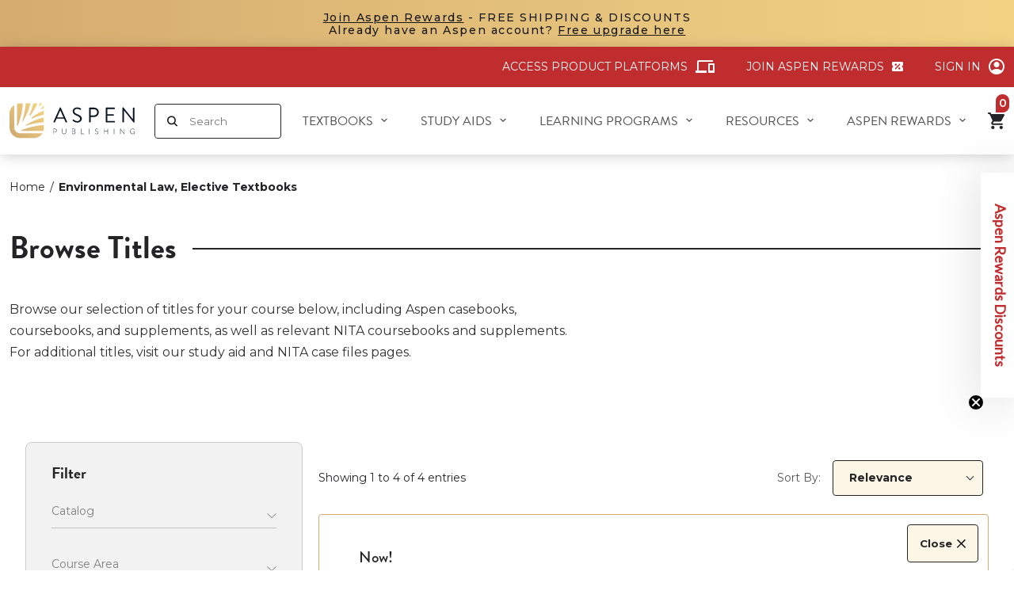

--- FILE ---
content_type: text/html; charset=utf-8
request_url: https://aspenpublishing.com/collections/environmental-law-elective-textbooks
body_size: 98228
content:
<!doctype html>
<html lang='en' class='no-js'>
  <head>
    <script src='https://apis.google.com/js/platform.js?onload=renderBadge' async defer></script>

    <script>
      window.renderBadge = function () {
        var ratingBadgeContainer = document.createElement('div');
        document.body.appendChild(ratingBadgeContainer);
        window.gapi.load('ratingbadge', function () {
          window.gapi.ratingbadge.render(ratingBadgeContainer, { merchant_id: 260058362 });
        });
      };
    </script>
    
      <title class='case 2'>
        Environmental Law, Elective Textbooks
 | Aspen Publishing 
      </title>
    
    <script
      src='https://app.enzuzo.com/apps/enzuzo/static/js/__enzuzo-cookiebar.js?uuid=b75a07a6-fa5b-11ed-ac16-9795cf594b09'
      defer='defer'></script>
    
    <meta name='google-site-verification' content='WICKJ-TBKBn38nGWd7PX8MXMs-DhqofWvkmTBYH-1LI'>
    <meta name='description' content=''>
    <meta charset='utf-8'>
    <meta http-equiv='cleartype' content='on'>
    <meta name='theme-color' content=''>
    <meta
      name='viewport'
      content='width=device-width, initial-scale=1, user-scalable=yes, viewport-fit=cover'>
    <meta name='HandheldFriendly' content='True'>
    <meta name='MobileOptimized' content='360'>

    <link rel='canonical' href='https://aspenpublishing.com/collections/environmental-law-elective-textbooks'>
    <link
      rel='icon'
      type='image/png'
      href='//aspenpublishing.com/cdn/shop/files/Group.png?crop=center&height=32&v=1686883596&width=32
'>
    <link rel='preconnect dns-prefetch' href='https://cdn.shopify.com'><link rel='preconnect' href='https://fonts.gstatic.com' crossorigin>
      <link rel='preconnect' href='https://fonts.googleapis.com'>

<meta property="og:site_name" content="Aspen Publishing">
<meta property="og:url" content="https://aspenpublishing.com/collections/environmental-law-elective-textbooks">
<meta property="og:title" content="Environmental Law, Elective Textbooks">
<meta property="og:type" content="website">
<meta property="og:description" content="Shop law books. Aspen Publishing produces high quality, pedagogically rich, market-leading textbooks covering every discipline in law."><meta property="og:image" content="http://aspenpublishing.com/cdn/shop/files/Aspen_Publishing.png?v=1687971350">
  <meta property="og:image:secure_url" content="https://aspenpublishing.com/cdn/shop/files/Aspen_Publishing.png?v=1687971350">
  <meta property="og:image:width" content="1200">
  <meta property="og:image:height" content="615"><meta name="twitter:site" content="@AspenPublishing""><meta name="twitter:card" content="summary_large_image">
<meta name="twitter:title" content="Environmental Law, Elective Textbooks">
<meta name="twitter:description" content="Shop law books. Aspen Publishing produces high quality, pedagogically rich, market-leading textbooks covering every discipline in law.">
<link href='//aspenpublishing.com/cdn/shop/t/37/assets/base.css?v=113742866418934306231767935395' rel="preload" as="style"><link href='//aspenpublishing.com/cdn/shop/t/37/assets/header.css?v=89930414922965058321767935403' rel="preload" as="style"><link href='//aspenpublishing.com/cdn/shop/t/37/assets/editor.css?v=40733098010177722581709846861' rel="preload" as="style"><link href='//aspenpublishing.com/cdn/shop/t/37/assets/component-popup.css?v=25458056127277072411765861651' rel="preload" as="style"><link href='//aspenpublishing.com/cdn/shop/t/37/assets/component-form-field.css?v=99111212858519556801759810279' rel="preload" as="style"><link href='//aspenpublishing.com/cdn/shop/t/37/assets/component-audiobook-pdp.css?v=163681174119551995741768497536' rel="preload" as="style"><link href='//aspenpublishing.com/cdn/shop/t/37/assets/component-on-demand-pdp.css?v=2554196113842431768497536' rel="preload" as="style"><link href='//aspenpublishing.com/cdn/shop/t/37/assets/page-collection.css?v=32173174398254749761714427298' rel="preload" as="style"><link href='//aspenpublishing.com/cdn/shop/t/37/assets/base.css?v=113742866418934306231767935395' rel="stylesheet" type="text/css" media="all"><link href='//aspenpublishing.com/cdn/shop/t/37/assets/header.css?v=89930414922965058321767935403' rel="stylesheet" type="text/css" media="all"><link href='//aspenpublishing.com/cdn/shop/t/37/assets/editor.css?v=40733098010177722581709846861' rel="stylesheet" type="text/css" media="all"><link href='//aspenpublishing.com/cdn/shop/t/37/assets/component-popup.css?v=25458056127277072411765861651' rel="stylesheet" type="text/css" media="all"><link href='//aspenpublishing.com/cdn/shop/t/37/assets/component-form-field.css?v=99111212858519556801759810279' rel="stylesheet" type="text/css" media="all"><link href='//aspenpublishing.com/cdn/shop/t/37/assets/component-audiobook-pdp.css?v=163681174119551995741768497536' rel="stylesheet" type="text/css" media="all"><link href='//aspenpublishing.com/cdn/shop/t/37/assets/component-on-demand-pdp.css?v=2554196113842431768497536' rel="stylesheet" type="text/css" media="all"><link href='//aspenpublishing.com/cdn/shop/t/37/assets/page-collection.css?v=32173174398254749761714427298' rel="stylesheet" type="text/css" media="all"><script type="text/javascript">
		WebFontConfig = {
			google: {
				api: 'https://fonts.googleapis.com/css2',
				families: ["Montserrat:wght@300;400;500;600;700&display=swap"]
			}
		};
		/* Web Font Loader v1.6.28 - (c) Adobe Systems, Google. License: Apache 2.0 */
		(function(){function aa(a,b,c){return a.call.apply(a.bind,arguments)}function ba(a,b,c){if(!a)throw Error();if(2<arguments.length){var d=Array.prototype.slice.call(arguments,2);return function(){var c=Array.prototype.slice.call(arguments);Array.prototype.unshift.apply(c,d);return a.apply(b,c)}}return function(){return a.apply(b,arguments)}}function p(a,b,c){p=Function.prototype.bind&&-1!=Function.prototype.bind.toString().indexOf("native code")?aa:ba;return p.apply(null,arguments)}var q=Date.now||function(){return+new Date};function ca(a,b){this.a=a;this.o=b||a;this.c=this.o.document}var da=!!window.FontFace;function t(a,b,c,d){b=a.c.createElement(b);if(c)for(var e in c)c.hasOwnProperty(e)&&("style"==e?b.style.cssText=c[e]:b.setAttribute(e,c[e]));d&&b.appendChild(a.c.createTextNode(d));return b}function u(a,b,c){a=a.c.getElementsByTagName(b)[0];a||(a=document.documentElement);a.insertBefore(c,a.lastChild)}function v(a){a.parentNode&&a.parentNode.removeChild(a)}function w(a,b,c){b=b||[];c=c||[];for(var d=a.className.split(/\s+/),e=0;e<b.length;e+=1){for(var f=!1,g=0;g<d.length;g+=1)if(b[e]===d[g]){f=!0;break}f||d.push(b[e])}b=[];for(e=0;e<d.length;e+=1){f=!1;for(g=0;g<c.length;g+=1)if(d[e]===c[g]){f=!0;break}f||b.push(d[e])}a.className=b.join(" ").replace(/\s+/g," ").replace(/^\s+|\s+$/,"")}function y(a,b){for(var c=a.className.split(/\s+/),d=0,e=c.length;d<e;d++)if(c[d]==b)return!0;return!1}function ea(a){return a.o.location.hostname||a.a.location.hostname}function z(a,b,c){function d(){m&&e&&f&&(m(g),m=null)}b=t(a,"link",{rel:"stylesheet",href:b,media:"all"});var e=!1,f=!0,g=null,m=c||null;da?(b.onload=function(){e=!0;d()},b.onerror=function(){e=!0;g=Error("Stylesheet failed to load");d()}):setTimeout(function(){e=!0;d()},0);u(a,"head",b)}function A(a,b,c,d){var e=a.c.getElementsByTagName("head")[0];if(e){var f=t(a,"script",{src:b}),g=!1;f.onload=f.onreadystatechange=function(){g||this.readyState&&"loaded"!=this.readyState&&"complete"!=this.readyState||(g=!0,c&&c(null),f.onload=f.onreadystatechange=null,"HEAD"==f.parentNode.tagName&&e.removeChild(f))};e.appendChild(f);setTimeout(function(){g||(g=!0,c&&c(Error("Script load timeout")))},d||5E3);return f}return null};function B(){this.a=0;this.c=null}function C(a){a.a++;return function(){a.a--;D(a)}}function E(a,b){a.c=b;D(a)}function D(a){0==a.a&&a.c&&(a.c(),a.c=null)};function F(a){this.a=a||"-"}F.prototype.c=function(a){for(var b=[],c=0;c<arguments.length;c++)b.push(arguments[c].replace(/[\W_]+/g,"").toLowerCase());return b.join(this.a)};function G(a,b){this.c=a;this.f=4;this.a="n";var c=(b||"n4").match(/^([nio])([1-9])$/i);c&&(this.a=c[1],this.f=parseInt(c[2],10))}function fa(a){return H(a)+" "+(a.f+"00")+" 300px "+I(a.c)}function I(a){var b=[];a=a.split(/,\s*/);for(var c=0;c<a.length;c++){var d=a[c].replace(/['"]/g,"");-1!=d.indexOf(" ")||/^\d/.test(d)?b.push("'"+d+"'"):b.push(d)}return b.join(",")}function J(a){return a.a+a.f}function H(a){var b="normal";"o"===a.a?b="oblique":"i"===a.a&&(b="italic");return b}function ga(a){var b=4,c="n",d=null;a&&((d=a.match(/(normal|oblique|italic)/i))&&d[1]&&(c=d[1].substr(0,1).toLowerCase()),(d=a.match(/([1-9]00|normal|bold)/i))&&d[1]&&(/bold/i.test(d[1])?b=7:/[1-9]00/.test(d[1])&&(b=parseInt(d[1].substr(0,1),10))));return c+b};function ha(a,b){this.c=a;this.f=a.o.document.documentElement;this.h=b;this.a=new F("-");this.j=!1!==b.events;this.g=!1!==b.classes}function ia(a){a.g&&w(a.f,[a.a.c("wf","loading")]);K(a,"loading")}function L(a){if(a.g){var b=y(a.f,a.a.c("wf","active")),c=[],d=[a.a.c("wf","loading")];b||c.push(a.a.c("wf","inactive"));w(a.f,c,d)}K(a,"inactive")}function K(a,b,c){if(a.j&&a.h[b])if(c)a.h[b](c.c,J(c));else a.h[b]()};function ja(){this.c={}}function ka(a,b,c){var d=[],e;for(e in b)if(b.hasOwnProperty(e)){var f=a.c[e];f&&d.push(f(b[e],c))}return d};function M(a,b){this.c=a;this.f=b;this.a=t(this.c,"span",{"aria-hidden":"true"},this.f)}function N(a){u(a.c,"body",a.a)}function O(a){return"display:block;position:absolute;top:-9999px;left:-9999px;font-size:300px;width:auto;height:auto;line-height:normal;margin:0;padding:0;font-variant:normal;white-space:nowrap;font-family:"+I(a.c)+";"+("font-style:"+H(a)+";font-weight:"+(a.f+"00")+";")};function P(a,b,c,d,e,f){this.g=a;this.j=b;this.a=d;this.c=c;this.f=e||3E3;this.h=f||void 0}P.prototype.start=function(){var a=this.c.o.document,b=this,c=q(),d=new Promise(function(d,e){function f(){q()-c>=b.f?e():a.fonts.load(fa(b.a),b.h).then(function(a){1<=a.length?d():setTimeout(f,25)},function(){e()})}f()}),e=null,f=new Promise(function(a,d){e=setTimeout(d,b.f)});Promise.race([f,d]).then(function(){e&&(clearTimeout(e),e=null);b.g(b.a)},function(){b.j(b.a)})};function Q(a,b,c,d,e,f,g){this.v=a;this.B=b;this.c=c;this.a=d;this.s=g||"BESbswy";this.f={};this.w=e||3E3;this.u=f||null;this.m=this.j=this.h=this.g=null;this.g=new M(this.c,this.s);this.h=new M(this.c,this.s);this.j=new M(this.c,this.s);this.m=new M(this.c,this.s);a=new G(this.a.c+",serif",J(this.a));a=O(a);this.g.a.style.cssText=a;a=new G(this.a.c+",sans-serif",J(this.a));a=O(a);this.h.a.style.cssText=a;a=new G("serif",J(this.a));a=O(a);this.j.a.style.cssText=a;a=new G("sans-serif",J(this.a));a=O(a);this.m.a.style.cssText=a;N(this.g);N(this.h);N(this.j);N(this.m)}var R={D:"serif",C:"sans-serif"},S=null;function T(){if(null===S){var a=/AppleWebKit\/([0-9]+)(?:\.([0-9]+))/.exec(window.navigator.userAgent);S=!!a&&(536>parseInt(a[1],10)||536===parseInt(a[1],10)&&11>=parseInt(a[2],10))}return S}Q.prototype.start=function(){this.f.serif=this.j.a.offsetWidth;this.f["sans-serif"]=this.m.a.offsetWidth;this.A=q();U(this)};function la(a,b,c){for(var d in R)if(R.hasOwnProperty(d)&&b===a.f[R[d]]&&c===a.f[R[d]])return!0;return!1}function U(a){var b=a.g.a.offsetWidth,c=a.h.a.offsetWidth,d;(d=b===a.f.serif&&c===a.f["sans-serif"])||(d=T()&&la(a,b,c));d?q()-a.A>=a.w?T()&&la(a,b,c)&&(null===a.u||a.u.hasOwnProperty(a.a.c))?V(a,a.v):V(a,a.B):ma(a):V(a,a.v)}function ma(a){setTimeout(p(function(){U(this)},a),50)}function V(a,b){setTimeout(p(function(){v(this.g.a);v(this.h.a);v(this.j.a);v(this.m.a);b(this.a)},a),0)};function W(a,b,c){this.c=a;this.a=b;this.f=0;this.m=this.j=!1;this.s=c}var X=null;W.prototype.g=function(a){var b=this.a;b.g&&w(b.f,[b.a.c("wf",a.c,J(a).toString(),"active")],[b.a.c("wf",a.c,J(a).toString(),"loading"),b.a.c("wf",a.c,J(a).toString(),"inactive")]);K(b,"fontactive",a);this.m=!0;na(this)};W.prototype.h=function(a){var b=this.a;if(b.g){var c=y(b.f,b.a.c("wf",a.c,J(a).toString(),"active")),d=[],e=[b.a.c("wf",a.c,J(a).toString(),"loading")];c||d.push(b.a.c("wf",a.c,J(a).toString(),"inactive"));w(b.f,d,e)}K(b,"fontinactive",a);na(this)};function na(a){0==--a.f&&a.j&&(a.m?(a=a.a,a.g&&w(a.f,[a.a.c("wf","active")],[a.a.c("wf","loading"),a.a.c("wf","inactive")]),K(a,"active")):L(a.a))};function oa(a){this.j=a;this.a=new ja;this.h=0;this.f=this.g=!0}oa.prototype.load=function(a){this.c=new ca(this.j,a.context||this.j);this.g=!1!==a.events;this.f=!1!==a.classes;pa(this,new ha(this.c,a),a)};function qa(a,b,c,d,e){var f=0==--a.h;(a.f||a.g)&&setTimeout(function(){var a=e||null,m=d||null||{};if(0===c.length&&f)L(b.a);else{b.f+=c.length;f&&(b.j=f);var h,l=[];for(h=0;h<c.length;h++){var k=c[h],n=m[k.c],r=b.a,x=k;r.g&&w(r.f,[r.a.c("wf",x.c,J(x).toString(),"loading")]);K(r,"fontloading",x);r=null;if(null===X)if(window.FontFace){var x=/Gecko.*Firefox\/(\d+)/.exec(window.navigator.userAgent),xa=/OS X.*Version\/10\..*Safari/.exec(window.navigator.userAgent)&&/Apple/.exec(window.navigator.vendor);X=x?42<parseInt(x[1],10):xa?!1:!0}else X=!1;X?r=new P(p(b.g,b),p(b.h,b),b.c,k,b.s,n):r=new Q(p(b.g,b),p(b.h,b),b.c,k,b.s,a,n);l.push(r)}for(h=0;h<l.length;h++)l[h].start()}},0)}function pa(a,b,c){var d=[],e=c.timeout;ia(b);var d=ka(a.a,c,a.c),f=new W(a.c,b,e);a.h=d.length;b=0;for(c=d.length;b<c;b++)d[b].load(function(b,d,c){qa(a,f,b,d,c)})};function ra(a,b){this.c=a;this.a=b}ra.prototype.load=function(a){function b(){if(f["__mti_fntLst"+d]){var c=f["__mti_fntLst"+d](),e=[],h;if(c)for(var l=0;l<c.length;l++){var k=c[l].fontfamily;void 0!=c[l].fontStyle&&void 0!=c[l].fontWeight?(h=c[l].fontStyle+c[l].fontWeight,e.push(new G(k,h))):e.push(new G(k))}a(e)}else setTimeout(function(){b()},50)}var c=this,d=c.a.projectId,e=c.a.version;if(d){var f=c.c.o;A(this.c,(c.a.api||"https://fast.fonts.net/jsapi")+"/"+d+".js"+(e?"?v="+e:""),function(e){e?a([]):(f["__MonotypeConfiguration__"+d]=function(){return c.a},b())}).id="__MonotypeAPIScript__"+d}else a([])};function sa(a,b){this.c=a;this.a=b}sa.prototype.load=function(a){var b,c,d=this.a.urls||[],e=this.a.families||[],f=this.a.testStrings||{},g=new B;b=0;for(c=d.length;b<c;b++)z(this.c,d[b],C(g));var m=[];b=0;for(c=e.length;b<c;b++)if(d=e[b].split(":"),d[1])for(var h=d[1].split(","),l=0;l<h.length;l+=1)m.push(new G(d[0],h[l]));else m.push(new G(d[0]));E(g,function(){a(m,f)})};function ta(a,b){a?this.c=a:this.c=ua;this.a=[];this.f=[];this.g=b||""}var ua="https://fonts.googleapis.com/css";function va(a,b){for(var c=b.length,d=0;d<c;d++){var e=b[d].split(":");3==e.length&&a.f.push(e.pop());var f="";2==e.length&&""!=e[1]&&(f=":");a.a.push(e.join(f))}}function wa(a){if(0==a.a.length)throw Error("No fonts to load!");if(-1!=a.c.indexOf("kit="))return a.c;for(var b=a.a.length,c=[],d=0;d<b;d++)c.push(a.a[d].replace(/ /g,"+"));b=a.c+"?family="+c.join("%7C");0<a.f.length&&(b+="&subset="+a.f.join(","));0<a.g.length&&(b+="&text="+encodeURIComponent(a.g));return b};function ya(a){this.f=a;this.a=[];this.c={}}var za={latin:"BESbswy","latin-ext":"\u00e7\u00f6\u00fc\u011f\u015f",cyrillic:"\u0439\u044f\u0416",greek:"\u03b1\u03b2\u03a3",khmer:"\u1780\u1781\u1782",Hanuman:"\u1780\u1781\u1782"},Aa={thin:"1",extralight:"2","extra-light":"2",ultralight:"2","ultra-light":"2",light:"3",regular:"4",book:"4",medium:"5","semi-bold":"6",semibold:"6","demi-bold":"6",demibold:"6",bold:"7","extra-bold":"8",extrabold:"8","ultra-bold":"8",ultrabold:"8",black:"9",heavy:"9",l:"3",r:"4",b:"7"},Ba={i:"i",italic:"i",n:"n",normal:"n"},Ca=/^(thin|(?:(?:extra|ultra)-?)?light|regular|book|medium|(?:(?:semi|demi|extra|ultra)-?)?bold|black|heavy|l|r|b|[1-9]00)?(n|i|normal|italic)?$/;function Da(a){for(var b=a.f.length,c=0;c<b;c++){var d=a.f[c].split(":"),e=d[0].replace(/\+/g," "),f=["n4"];if(2<=d.length){var g;var m=d[1];g=[];if(m)for(var m=m.split(","),h=m.length,l=0;l<h;l++){var k;k=m[l];if(k.match(/^[\w-]+$/)){var n=Ca.exec(k.toLowerCase());if(null==n)k="";else{k=n[2];k=null==k||""==k?"n":Ba[k];n=n[1];if(null==n||""==n)n="4";else var r=Aa[n],n=r?r:isNaN(n)?"4":n.substr(0,1);k=[k,n].join("")}}else k="";k&&g.push(k)}0<g.length&&(f=g);3==d.length&&(d=d[2],g=[],d=d?d.split(","):g,0<d.length&&(d=za[d[0]])&&(a.c[e]=d))}a.c[e]||(d=za[e])&&(a.c[e]=d);for(d=0;d<f.length;d+=1)a.a.push(new G(e,f[d]))}};function Ea(a,b){this.c=a;this.a=b}var Fa={Arimo:!0,Cousine:!0,Tinos:!0};Ea.prototype.load=function(a){var b=new B,c=this.c,d=new ta(this.a.api,this.a.text),e=this.a.families;va(d,e);var f=new ya(e);Da(f);z(c,wa(d),C(b));E(b,function(){a(f.a,f.c,Fa)})};function Ga(a,b){this.c=a;this.a=b}Ga.prototype.load=function(a){var b=this.a.id,c=this.c.o;b?A(this.c,(this.a.api||"https://use.typekit.net")+"/"+b+".js",function(b){if(b)a([]);else if(c.Typekit&&c.Typekit.config&&c.Typekit.config.fn){b=c.Typekit.config.fn;for(var e=[],f=0;f<b.length;f+=2)for(var g=b[f],m=b[f+1],h=0;h<m.length;h++)e.push(new G(g,m[h]));try{c.Typekit.load({events:!1,classes:!1,async:!0})}catch(l){}a(e)}},2E3):a([])};function Ha(a,b){this.c=a;this.f=b;this.a=[]}Ha.prototype.load=function(a){var b=this.f.id,c=this.c.o,d=this;b?(c.__webfontfontdeckmodule__||(c.__webfontfontdeckmodule__={}),c.__webfontfontdeckmodule__[b]=function(b,c){for(var g=0,m=c.fonts.length;g<m;++g){var h=c.fonts[g];d.a.push(new G(h.name,ga("font-weight:"+h.weight+";font-style:"+h.style)))}a(d.a)},A(this.c,(this.f.api||"https://f.fontdeck.com/s/css/js/")+ea(this.c)+"/"+b+".js",function(b){b&&a([])})):a([])};var Y=new oa(window);Y.a.c.custom=function(a,b){return new sa(b,a)};Y.a.c.fontdeck=function(a,b){return new Ha(b,a)};Y.a.c.monotype=function(a,b){return new ra(b,a)};Y.a.c.typekit=function(a,b){return new Ga(b,a)};Y.a.c.google=function(a,b){return new Ea(b,a)};var Z={load:p(Y.load,Y)};"function"===typeof define&&define.amd?define(function(){return Z}):"undefined"!==typeof module&&module.exports?module.exports=Z:(window.WebFont=Z,window.WebFontConfig&&Y.load(window.WebFontConfig));}());
	</script><style>:root{--primary-color: #bf2d2e;--button-label-color: #FFFFFF;--miscellaneous-color: #e5e5e5;--background-color: #FFFFFF;--text-color: #242427;--subtext-color: #808080;--success-color: #51C66C;--error-color: #EE0000;--input-text-color: #242427;--input-background-color: #ffffff;--border-radius: 4px;
        --label-border-radius: 4px;
        --caret: url(//aspenpublishing.com/cdn/shop/t/37/assets/caret.svg?v=153477526050980428201709846861);--body-font: 'Montserrat', 'Helvetica Neue', Helvetica, Arial, sans-serif;--container: 1464px;--body-fs: 14px;}.event-none{ pointer-events: none; } 
        .text-center {text-align: center}
        .text-left {text-align: start}
        .text-right {text-align: end}
        .flex-w-1{ flex: 1; }
        .flex-w-100{ flex: 0 0 100%; }.flex-w-1\/2{ flex: 0 0 50.0%; }.flex-w-1\/3{ flex: 0 0 33.333%; }.flex-w-1\/4{ flex: 0 0 25.0%; }.flex-w-1\/5{ flex: 0 0 20.0%; }.flex-w-1\/6{ flex: 0 0 16.667%; }.flex-w-2\/3{ flex: 0 0 66.667%; }.flex-w-2\/4{ flex: 0 0 50.0%; }.flex-w-2\/5{ flex: 0 0 40.0%; }.flex-w-2\/6{ flex: 0 0 33.333%; }.flex-w-3\/4{ flex: 0 0 75.0%; }.flex-w-3\/5{ flex: 0 0 60.0%; }.flex-w-3\/6{ flex: 0 0 50.0%; }.flex-w-4\/5{ flex: 0 0 80.0%; }.flex-w-4\/6{ flex: 0 0 66.667%; }@media (min-width:768px){.md-event-none{ pointer-events: none; } 
        .text-md-center {text-align: center}
        .text-md-left {text-align: start}
        .text-md-right {text-align: end}
        .flex-w-md-1{ flex: 1; }
        .flex-w-md-100{ flex: 0 0 100%; }.flex-w-md-1\/2{ flex: 0 0 50.0%; }.flex-w-md-1\/3{ flex: 0 0 33.333%; }.flex-w-md-1\/4{ flex: 0 0 25.0%; }.flex-w-md-1\/5{ flex: 0 0 20.0%; }.flex-w-md-1\/6{ flex: 0 0 16.667%; }.flex-w-md-2\/3{ flex: 0 0 66.667%; }.flex-w-md-2\/4{ flex: 0 0 50.0%; }.flex-w-md-2\/5{ flex: 0 0 40.0%; }.flex-w-md-2\/6{ flex: 0 0 33.333%; }.flex-w-md-3\/4{ flex: 0 0 75.0%; }.flex-w-md-3\/5{ flex: 0 0 60.0%; }.flex-w-md-3\/6{ flex: 0 0 50.0%; }.flex-w-md-4\/5{ flex: 0 0 80.0%; }.flex-w-md-4\/6{ flex: 0 0 66.667%; }}@media (min-width:992px){.lg-event-none{ pointer-events: none; } 
        .text-lg-center {text-align: center}
        .text-lg-left {text-align: start}
        .text-lg-right {text-align: end}
        .flex-w-lg-1{ flex: 1; }
        .flex-w-lg-100{ flex: 0 0 100%; }.flex-w-lg-1\/2{ flex: 0 0 50.0%; }.flex-w-lg-1\/3{ flex: 0 0 33.333%; }.flex-w-lg-1\/4{ flex: 0 0 25.0%; }.flex-w-lg-1\/5{ flex: 0 0 20.0%; }.flex-w-lg-1\/6{ flex: 0 0 16.667%; }.flex-w-lg-2\/3{ flex: 0 0 66.667%; }.flex-w-lg-2\/4{ flex: 0 0 50.0%; }.flex-w-lg-2\/5{ flex: 0 0 40.0%; }.flex-w-lg-2\/6{ flex: 0 0 33.333%; }.flex-w-lg-3\/4{ flex: 0 0 75.0%; }.flex-w-lg-3\/5{ flex: 0 0 60.0%; }.flex-w-lg-3\/6{ flex: 0 0 50.0%; }.flex-w-lg-4\/5{ flex: 0 0 80.0%; }.flex-w-lg-4\/6{ flex: 0 0 66.667%; }}@media (min-width:1200px){.xl-event-none{ pointer-events: none; } 
        .text-xl-center {text-align: center}
        .text-xl-left {text-align: start}
        .text-xl-right {text-align: end}
        .flex-w-xl-1{ flex: 1; }
        .flex-w-xl-100{ flex: 0 0 100%; }.flex-w-xl-1\/2{ flex: 0 0 50.0%; }.flex-w-xl-1\/3{ flex: 0 0 33.333%; }.flex-w-xl-1\/4{ flex: 0 0 25.0%; }.flex-w-xl-1\/5{ flex: 0 0 20.0%; }.flex-w-xl-1\/6{ flex: 0 0 16.667%; }.flex-w-xl-2\/3{ flex: 0 0 66.667%; }.flex-w-xl-2\/4{ flex: 0 0 50.0%; }.flex-w-xl-2\/5{ flex: 0 0 40.0%; }.flex-w-xl-2\/6{ flex: 0 0 33.333%; }.flex-w-xl-3\/4{ flex: 0 0 75.0%; }.flex-w-xl-3\/5{ flex: 0 0 60.0%; }.flex-w-xl-3\/6{ flex: 0 0 50.0%; }.flex-w-xl-4\/5{ flex: 0 0 80.0%; }.flex-w-xl-4\/6{ flex: 0 0 66.667%; }}</style><script type="application/javascript" data-theme-script>
  document.documentElement.className = document.documentElement.className.replace('no-js', 'js');

  window.theme = Object.assign( window.theme || {}, {

    fetch: window.fetch,
    shopUrl: 'https://aspenpublishing.com',
    editor:false,
    routes: {
      pageType: "collection",
      searchUrl: "\/search",
      collectionAllUrl: "\/collections\/all",
      cartUrl: "\/cart",
    },
    internalApp: {
      baseUrl: '/apps/aspen-internal-app/api'
    },
    settings: {
      themeLayout: "ltr",
      currency: "USD",
      currencyFormat: "money_format",
      moneyFormat: "${{amount}}",
      klaviyoAPI: "WspHEa"
    },
    strings: {
      unavailable: "Unavailable"
    },
    sections: {
      cart: "main-cart-page",
      cartDrawer: "cart-section"
    }});

  let jsResources = ["\/\/aspenpublishing.com\/cdn\/shop\/t\/37\/assets\/localforage.min.js?v=60806050882349555791728918487","\/\/aspenpublishing.com\/cdn\/shop\/t\/37\/assets\/purchase-eligibility-service.js?v=166296444279673524521765861656","\/\/aspenpublishing.com\/cdn\/shop\/t\/37\/assets\/cart-form-base.js?v=133280334207686520741767935395","\/\/aspenpublishing.com\/cdn\/shop\/t\/37\/assets\/product-cart-form.js?v=83358686544067639911768497537","\/\/aspenpublishing.com\/cdn\/shop\/t\/37\/assets\/quickshop-component.js?v=74304520070023738071765861656","\/\/aspenpublishing.com\/cdn\/shop\/t\/37\/assets\/product-card.js?v=114728605269744847051765861654","\/\/aspenpublishing.com\/cdn\/shop\/t\/37\/assets\/cart-undo.js?v=150640019589231652941765861649","\/\/aspenpublishing.com\/cdn\/shop\/t\/37\/assets\/newsletter-component.js?v=138679044755853356731765861654","\/\/aspenpublishing.com\/cdn\/shop\/t\/37\/assets\/login-access.js?v=103910677888100690811765861653","\/\/aspenpublishing.com\/cdn\/shop\/t\/37\/assets\/theme.js?v=73857062478124023151765861657","\/\/aspenpublishing.com\/cdn\/shop\/t\/37\/assets\/aspen-rewards-manager.js?v=88191142834526732291767935394","\/\/aspenpublishing.com\/cdn\/shop\/t\/37\/assets\/predictive-search-component.js?v=75700061090376712011743543982","\/\/aspenpublishing.com\/cdn\/shop\/t\/37\/assets\/predictive-search.js?v=91449212190314493681759810286","\/\/aspenpublishing.com\/cdn\/shop\/t\/37\/assets\/popup.js?v=99652372148310913471764652747","\/\/aspenpublishing.com\/cdn\/shop\/t\/37\/assets\/price-component.js?v=49231224666775651531767935405","\/\/aspenpublishing.com\/cdn\/shop\/t\/37\/assets\/product-form.js?v=6353303520640868001768252516","\/\/aspenpublishing.com\/cdn\/shop\/t\/37\/assets\/component-entitlement-policies.js?v=37844483364205896041765861650","\/\/aspenpublishing.com\/cdn\/shop\/t\/37\/assets\/score-report-component.js?v=93795102241648367111764652748","\/\/aspenpublishing.com\/cdn\/shop\/t\/37\/assets\/component-score-login.js?v=138995813250880381121765861652","\/\/aspenpublishing.com\/cdn\/shop\/t\/37\/assets\/component-header-credits.js?v=13537867219572730241767935399","\/\/aspenpublishing.com\/cdn\/shop\/t\/37\/assets\/component-audiobook-pdp.js?v=78295427132242516841764652743","\/\/aspenpublishing.com\/cdn\/shop\/t\/37\/assets\/component-on-demand-pdp.js?v=147310322382563953911764652745","\/\/aspenpublishing.com\/cdn\/shop\/t\/37\/assets\/component-login.js?v=65694270806661036471764652744","\/\/aspenpublishing.com\/cdn\/shop\/t\/37\/assets\/mega-tab-component.js?v=135300006332615618521734011121"];

  jsPreload();

  document.addEventListener('DOMContentLoaded', jsLoad, {once: true});


  function jsPreload(){
    jsResources.forEach( resource =>{
      let link = document.createElement('link');
      link.href = resource;
      link.rel = 'preload';
      link.as = 'script';
      document.head.append(link);
    })
  }

  async function jsLoad(){
    for (const resource of jsResources) {
      await new Promise((reslove, rejcet) => {
        let script = document.createElement("script");
        script.src = resource;
        script.onload = () => {reslove(1);};
        document.body.append(script);
      })
    }
  }
  // console.log('%c Arncommerce %c 20 January, 2026 06:35:16 ', 'color: #fff; background: #35495f; border-radius: 3px 0 0 3px;padding: 2px; font-size: 14px;', 'color: white;background: #005E46;border-radius: 0 3px 3px 0;padding: 2px; font-size: 14px;');
</script>
<!-- Preload --><!-- end Preload --><script>window.performance && window.performance.mark && window.performance.mark('shopify.content_for_header.start');</script><meta name="google-site-verification" content="GFaYmzTGEATA4PuERkGow6RP4-X5Eo6i5q6gaITYQZk">
<meta name="facebook-domain-verification" content="qhy6t9m9dhs5lbyyioi1hlg3vn7fwr">
<meta id="shopify-digital-wallet" name="shopify-digital-wallet" content="/68735664408/digital_wallets/dialog">
<meta name="shopify-checkout-api-token" content="9e7e03dd0870380515e8c77c0835f064">
<link rel="alternate" type="application/atom+xml" title="Feed" href="/collections/environmental-law-elective-textbooks.atom" />
<link rel="alternate" type="application/json+oembed" href="https://aspenpublishing.com/collections/environmental-law-elective-textbooks.oembed">
<script async="async" src="/checkouts/internal/preloads.js?locale=en-US"></script>
<link rel="preconnect" href="https://shop.app" crossorigin="anonymous">
<script async="async" src="https://shop.app/checkouts/internal/preloads.js?locale=en-US&shop_id=68735664408" crossorigin="anonymous"></script>
<script id="apple-pay-shop-capabilities" type="application/json">{"shopId":68735664408,"countryCode":"US","currencyCode":"USD","merchantCapabilities":["supports3DS"],"merchantId":"gid:\/\/shopify\/Shop\/68735664408","merchantName":"Aspen Publishing","requiredBillingContactFields":["postalAddress","email","phone"],"requiredShippingContactFields":["postalAddress","email","phone"],"shippingType":"shipping","supportedNetworks":["visa","masterCard","amex","discover","elo","jcb"],"total":{"type":"pending","label":"Aspen Publishing","amount":"1.00"},"shopifyPaymentsEnabled":true,"supportsSubscriptions":true}</script>
<script id="shopify-features" type="application/json">{"accessToken":"9e7e03dd0870380515e8c77c0835f064","betas":["rich-media-storefront-analytics"],"domain":"aspenpublishing.com","predictiveSearch":true,"shopId":68735664408,"locale":"en"}</script>
<script>var Shopify = Shopify || {};
Shopify.shop = "aspenpublishing.myshopify.com";
Shopify.locale = "en";
Shopify.currency = {"active":"USD","rate":"1.0"};
Shopify.country = "US";
Shopify.theme = {"name":"Aspen Publishing | Production","id":165848547608,"schema_name":"Aspen Theme","schema_version":"1.0","theme_store_id":null,"role":"main"};
Shopify.theme.handle = "null";
Shopify.theme.style = {"id":null,"handle":null};
Shopify.cdnHost = "aspenpublishing.com/cdn";
Shopify.routes = Shopify.routes || {};
Shopify.routes.root = "/";</script>
<script type="module">!function(o){(o.Shopify=o.Shopify||{}).modules=!0}(window);</script>
<script>!function(o){function n(){var o=[];function n(){o.push(Array.prototype.slice.apply(arguments))}return n.q=o,n}var t=o.Shopify=o.Shopify||{};t.loadFeatures=n(),t.autoloadFeatures=n()}(window);</script>
<script>
  window.ShopifyPay = window.ShopifyPay || {};
  window.ShopifyPay.apiHost = "shop.app\/pay";
  window.ShopifyPay.redirectState = null;
</script>
<script id="shop-js-analytics" type="application/json">{"pageType":"collection"}</script>
<script defer="defer" async type="module" src="//aspenpublishing.com/cdn/shopifycloud/shop-js/modules/v2/client.init-shop-cart-sync_BApSsMSl.en.esm.js"></script>
<script defer="defer" async type="module" src="//aspenpublishing.com/cdn/shopifycloud/shop-js/modules/v2/chunk.common_CBoos6YZ.esm.js"></script>
<script type="module">
  await import("//aspenpublishing.com/cdn/shopifycloud/shop-js/modules/v2/client.init-shop-cart-sync_BApSsMSl.en.esm.js");
await import("//aspenpublishing.com/cdn/shopifycloud/shop-js/modules/v2/chunk.common_CBoos6YZ.esm.js");

  window.Shopify.SignInWithShop?.initShopCartSync?.({"fedCMEnabled":true,"windoidEnabled":true});

</script>
<script>
  window.Shopify = window.Shopify || {};
  if (!window.Shopify.featureAssets) window.Shopify.featureAssets = {};
  window.Shopify.featureAssets['shop-js'] = {"shop-cart-sync":["modules/v2/client.shop-cart-sync_DJczDl9f.en.esm.js","modules/v2/chunk.common_CBoos6YZ.esm.js"],"init-fed-cm":["modules/v2/client.init-fed-cm_BzwGC0Wi.en.esm.js","modules/v2/chunk.common_CBoos6YZ.esm.js"],"init-windoid":["modules/v2/client.init-windoid_BS26ThXS.en.esm.js","modules/v2/chunk.common_CBoos6YZ.esm.js"],"shop-cash-offers":["modules/v2/client.shop-cash-offers_DthCPNIO.en.esm.js","modules/v2/chunk.common_CBoos6YZ.esm.js","modules/v2/chunk.modal_Bu1hFZFC.esm.js"],"shop-button":["modules/v2/client.shop-button_D_JX508o.en.esm.js","modules/v2/chunk.common_CBoos6YZ.esm.js"],"init-shop-email-lookup-coordinator":["modules/v2/client.init-shop-email-lookup-coordinator_DFwWcvrS.en.esm.js","modules/v2/chunk.common_CBoos6YZ.esm.js"],"shop-toast-manager":["modules/v2/client.shop-toast-manager_tEhgP2F9.en.esm.js","modules/v2/chunk.common_CBoos6YZ.esm.js"],"shop-login-button":["modules/v2/client.shop-login-button_DwLgFT0K.en.esm.js","modules/v2/chunk.common_CBoos6YZ.esm.js","modules/v2/chunk.modal_Bu1hFZFC.esm.js"],"avatar":["modules/v2/client.avatar_BTnouDA3.en.esm.js"],"init-shop-cart-sync":["modules/v2/client.init-shop-cart-sync_BApSsMSl.en.esm.js","modules/v2/chunk.common_CBoos6YZ.esm.js"],"pay-button":["modules/v2/client.pay-button_BuNmcIr_.en.esm.js","modules/v2/chunk.common_CBoos6YZ.esm.js"],"init-shop-for-new-customer-accounts":["modules/v2/client.init-shop-for-new-customer-accounts_DrjXSI53.en.esm.js","modules/v2/client.shop-login-button_DwLgFT0K.en.esm.js","modules/v2/chunk.common_CBoos6YZ.esm.js","modules/v2/chunk.modal_Bu1hFZFC.esm.js"],"init-customer-accounts-sign-up":["modules/v2/client.init-customer-accounts-sign-up_TlVCiykN.en.esm.js","modules/v2/client.shop-login-button_DwLgFT0K.en.esm.js","modules/v2/chunk.common_CBoos6YZ.esm.js","modules/v2/chunk.modal_Bu1hFZFC.esm.js"],"shop-follow-button":["modules/v2/client.shop-follow-button_C5D3XtBb.en.esm.js","modules/v2/chunk.common_CBoos6YZ.esm.js","modules/v2/chunk.modal_Bu1hFZFC.esm.js"],"checkout-modal":["modules/v2/client.checkout-modal_8TC_1FUY.en.esm.js","modules/v2/chunk.common_CBoos6YZ.esm.js","modules/v2/chunk.modal_Bu1hFZFC.esm.js"],"init-customer-accounts":["modules/v2/client.init-customer-accounts_C0Oh2ljF.en.esm.js","modules/v2/client.shop-login-button_DwLgFT0K.en.esm.js","modules/v2/chunk.common_CBoos6YZ.esm.js","modules/v2/chunk.modal_Bu1hFZFC.esm.js"],"lead-capture":["modules/v2/client.lead-capture_Cq0gfm7I.en.esm.js","modules/v2/chunk.common_CBoos6YZ.esm.js","modules/v2/chunk.modal_Bu1hFZFC.esm.js"],"shop-login":["modules/v2/client.shop-login_BmtnoEUo.en.esm.js","modules/v2/chunk.common_CBoos6YZ.esm.js","modules/v2/chunk.modal_Bu1hFZFC.esm.js"],"payment-terms":["modules/v2/client.payment-terms_BHOWV7U_.en.esm.js","modules/v2/chunk.common_CBoos6YZ.esm.js","modules/v2/chunk.modal_Bu1hFZFC.esm.js"]};
</script>
<script>(function() {
  var isLoaded = false;
  function asyncLoad() {
    if (isLoaded) return;
    isLoaded = true;
    var urls = ["https:\/\/cdn.shopify.com\/s\/files\/1\/0687\/3566\/4408\/t\/3\/assets\/zendesk-embeddable.js?v=1689761060\u0026shop=aspenpublishing.myshopify.com","https:\/\/tools.luckyorange.com\/core\/lo.js?site-id=abafe284\u0026shop=aspenpublishing.myshopify.com"];
    for (var i = 0; i < urls.length; i++) {
      var s = document.createElement('script');
      s.type = 'text/javascript';
      s.async = true;
      s.src = urls[i];
      var x = document.getElementsByTagName('script')[0];
      x.parentNode.insertBefore(s, x);
    }
  };
  if(window.attachEvent) {
    window.attachEvent('onload', asyncLoad);
  } else {
    window.addEventListener('load', asyncLoad, false);
  }
})();</script>
<script id="__st">var __st={"a":68735664408,"offset":-18000,"reqid":"a2ed1ba6-4955-48fc-aecb-44f7b5530e29-1768908915","pageurl":"aspenpublishing.com\/collections\/environmental-law-elective-textbooks","u":"907f694ece7a","p":"collection","rtyp":"collection","rid":469338259736};</script>
<script>window.ShopifyPaypalV4VisibilityTracking = true;</script>
<script id="captcha-bootstrap">!function(){'use strict';const t='contact',e='account',n='new_comment',o=[[t,t],['blogs',n],['comments',n],[t,'customer']],c=[[e,'customer_login'],[e,'guest_login'],[e,'recover_customer_password'],[e,'create_customer']],r=t=>t.map((([t,e])=>`form[action*='/${t}']:not([data-nocaptcha='true']) input[name='form_type'][value='${e}']`)).join(','),a=t=>()=>t?[...document.querySelectorAll(t)].map((t=>t.form)):[];function s(){const t=[...o],e=r(t);return a(e)}const i='password',u='form_key',d=['recaptcha-v3-token','g-recaptcha-response','h-captcha-response',i],f=()=>{try{return window.sessionStorage}catch{return}},m='__shopify_v',_=t=>t.elements[u];function p(t,e,n=!1){try{const o=window.sessionStorage,c=JSON.parse(o.getItem(e)),{data:r}=function(t){const{data:e,action:n}=t;return t[m]||n?{data:e,action:n}:{data:t,action:n}}(c);for(const[e,n]of Object.entries(r))t.elements[e]&&(t.elements[e].value=n);n&&o.removeItem(e)}catch(o){console.error('form repopulation failed',{error:o})}}const l='form_type',E='cptcha';function T(t){t.dataset[E]=!0}const w=window,h=w.document,L='Shopify',v='ce_forms',y='captcha';let A=!1;((t,e)=>{const n=(g='f06e6c50-85a8-45c8-87d0-21a2b65856fe',I='https://cdn.shopify.com/shopifycloud/storefront-forms-hcaptcha/ce_storefront_forms_captcha_hcaptcha.v1.5.2.iife.js',D={infoText:'Protected by hCaptcha',privacyText:'Privacy',termsText:'Terms'},(t,e,n)=>{const o=w[L][v],c=o.bindForm;if(c)return c(t,g,e,D).then(n);var r;o.q.push([[t,g,e,D],n]),r=I,A||(h.body.append(Object.assign(h.createElement('script'),{id:'captcha-provider',async:!0,src:r})),A=!0)});var g,I,D;w[L]=w[L]||{},w[L][v]=w[L][v]||{},w[L][v].q=[],w[L][y]=w[L][y]||{},w[L][y].protect=function(t,e){n(t,void 0,e),T(t)},Object.freeze(w[L][y]),function(t,e,n,w,h,L){const[v,y,A,g]=function(t,e,n){const i=e?o:[],u=t?c:[],d=[...i,...u],f=r(d),m=r(i),_=r(d.filter((([t,e])=>n.includes(e))));return[a(f),a(m),a(_),s()]}(w,h,L),I=t=>{const e=t.target;return e instanceof HTMLFormElement?e:e&&e.form},D=t=>v().includes(t);t.addEventListener('submit',(t=>{const e=I(t);if(!e)return;const n=D(e)&&!e.dataset.hcaptchaBound&&!e.dataset.recaptchaBound,o=_(e),c=g().includes(e)&&(!o||!o.value);(n||c)&&t.preventDefault(),c&&!n&&(function(t){try{if(!f())return;!function(t){const e=f();if(!e)return;const n=_(t);if(!n)return;const o=n.value;o&&e.removeItem(o)}(t);const e=Array.from(Array(32),(()=>Math.random().toString(36)[2])).join('');!function(t,e){_(t)||t.append(Object.assign(document.createElement('input'),{type:'hidden',name:u})),t.elements[u].value=e}(t,e),function(t,e){const n=f();if(!n)return;const o=[...t.querySelectorAll(`input[type='${i}']`)].map((({name:t})=>t)),c=[...d,...o],r={};for(const[a,s]of new FormData(t).entries())c.includes(a)||(r[a]=s);n.setItem(e,JSON.stringify({[m]:1,action:t.action,data:r}))}(t,e)}catch(e){console.error('failed to persist form',e)}}(e),e.submit())}));const S=(t,e)=>{t&&!t.dataset[E]&&(n(t,e.some((e=>e===t))),T(t))};for(const o of['focusin','change'])t.addEventListener(o,(t=>{const e=I(t);D(e)&&S(e,y())}));const B=e.get('form_key'),M=e.get(l),P=B&&M;t.addEventListener('DOMContentLoaded',(()=>{const t=y();if(P)for(const e of t)e.elements[l].value===M&&p(e,B);[...new Set([...A(),...v().filter((t=>'true'===t.dataset.shopifyCaptcha))])].forEach((e=>S(e,t)))}))}(h,new URLSearchParams(w.location.search),n,t,e,['guest_login'])})(!0,!0)}();</script>
<script integrity="sha256-4kQ18oKyAcykRKYeNunJcIwy7WH5gtpwJnB7kiuLZ1E=" data-source-attribution="shopify.loadfeatures" defer="defer" src="//aspenpublishing.com/cdn/shopifycloud/storefront/assets/storefront/load_feature-a0a9edcb.js" crossorigin="anonymous"></script>
<script crossorigin="anonymous" defer="defer" src="//aspenpublishing.com/cdn/shopifycloud/storefront/assets/shopify_pay/storefront-65b4c6d7.js?v=20250812"></script>
<script data-source-attribution="shopify.dynamic_checkout.dynamic.init">var Shopify=Shopify||{};Shopify.PaymentButton=Shopify.PaymentButton||{isStorefrontPortableWallets:!0,init:function(){window.Shopify.PaymentButton.init=function(){};var t=document.createElement("script");t.src="https://aspenpublishing.com/cdn/shopifycloud/portable-wallets/latest/portable-wallets.en.js",t.type="module",document.head.appendChild(t)}};
</script>
<script data-source-attribution="shopify.dynamic_checkout.buyer_consent">
  function portableWalletsHideBuyerConsent(e){var t=document.getElementById("shopify-buyer-consent"),n=document.getElementById("shopify-subscription-policy-button");t&&n&&(t.classList.add("hidden"),t.setAttribute("aria-hidden","true"),n.removeEventListener("click",e))}function portableWalletsShowBuyerConsent(e){var t=document.getElementById("shopify-buyer-consent"),n=document.getElementById("shopify-subscription-policy-button");t&&n&&(t.classList.remove("hidden"),t.removeAttribute("aria-hidden"),n.addEventListener("click",e))}window.Shopify?.PaymentButton&&(window.Shopify.PaymentButton.hideBuyerConsent=portableWalletsHideBuyerConsent,window.Shopify.PaymentButton.showBuyerConsent=portableWalletsShowBuyerConsent);
</script>
<script data-source-attribution="shopify.dynamic_checkout.cart.bootstrap">document.addEventListener("DOMContentLoaded",(function(){function t(){return document.querySelector("shopify-accelerated-checkout-cart, shopify-accelerated-checkout")}if(t())Shopify.PaymentButton.init();else{new MutationObserver((function(e,n){t()&&(Shopify.PaymentButton.init(),n.disconnect())})).observe(document.body,{childList:!0,subtree:!0})}}));
</script>
<link id="shopify-accelerated-checkout-styles" rel="stylesheet" media="screen" href="https://aspenpublishing.com/cdn/shopifycloud/portable-wallets/latest/accelerated-checkout-backwards-compat.css" crossorigin="anonymous">
<style id="shopify-accelerated-checkout-cart">
        #shopify-buyer-consent {
  margin-top: 1em;
  display: inline-block;
  width: 100%;
}

#shopify-buyer-consent.hidden {
  display: none;
}

#shopify-subscription-policy-button {
  background: none;
  border: none;
  padding: 0;
  text-decoration: underline;
  font-size: inherit;
  cursor: pointer;
}

#shopify-subscription-policy-button::before {
  box-shadow: none;
}

      </style>

<script>window.performance && window.performance.mark && window.performance.mark('shopify.content_for_header.end');</script>

    <script type="text/javascript">
    var customerLogged = ''
    var customerEmail = ''
    

    

    
    	var arn_reminder_email = {}
    

    var wl_routes = {
                root_url : "\/"
                ,account_url : "\/account"
                ,account_login_url : "\/account\/login"
                ,account_logout_url : "\/account\/logout"
                ,account_register_url : "\/account\/register"
                ,account_addresses_url : "\/account\/addresses"
                ,collections_url : "\/collections"
                ,all_products_collection_url : "\/collections\/all"
                ,search_url : "\/search"
                ,cart_url : "\/cart"
                ,cart_add_url : "\/cart\/add"
                ,cart_change_url : "\/cart\/change"
                ,cart_clear_url : "\/cart\/clear"
                ,product_recommendations_url : "\/recommendations\/products"
            }
    var inv_qty = {};
    var pre_order_qty = {}
    var arn_out_stock = []
    
    var arn_product_id = 0
    var arn_handle = ""
    var arn_product_variant_id = 0
    var customerWishlist = []
</script>
<script>
    var themeWl = window.theme || {};
     themeWl.moneyFormat = "${{amount}}";
</script>

    
<style type="text/css">
    :root {
      --arn-add-wishlist-icon-color: ;
      --arn-add-wishlist-icon-active-color: ;
      --arn-add-wishlist-icon-color-product: ;
      --arn-add-wishlist-icon-active-color-product: ;

      --arn-show-wishlist-icon-color: ;
      --arn-show-wishlist-icon-active-color: ;
      --arn-remove-wishlist-icon-color: ;

      --arn-add-compare-icon-color: ;
      --arn-add-compare-icon-active-color: ;
      --arn-add-compare-icon-color-product: ;
      --arn-add-compare-icon-active-color-product: ;
      --arn-show-compare-icon-color: ;
      --arn-show-compare-icon-active-color: ;
      --arn-remove-compare-icon-color: ;
      --arn-preloader-icon-color: ;

      --arn-outstock-color: #ff0000;
      --arn-instock-color: #2D882D;
      --arn-table-heading-bkg: ;
      --arn-table-text-color-1: #000000;
      --arn-table-text-color-2: ;
      --arn-table-btn-border-color: #000000;
      --arn-table-btn-color: #ffffff;
      --arn-table-btn-active-color: #000000;

      --arn-table-product-heading: "";
      --arn-table-price-heading: "";
      --arn-table-image-heading: "";
      --arn-table-price-heading: "";
      --arn-table-available-heading: "";
      --arn-table-delete-heading: "";

      --bg-sidenav: #fff;
      --link-color: #000;
      --font-size-title: 15px;
      --button-add-bg: #fed700;
      --button-add-cl: #fff;
      --button-add-br: #fed700;
      --button-add-hover-bg: #fed700;
      --button-add-hover-cl: #fff;
      --button-add-hover-br: #fed700;
      --button-remove-bg: #000;
      --button-remove-cl: #fff;
      --button-remove-br: #000;
      --button-remove-hover-bg: #000;
      --button-remove-hover-cl: #fff;
      --button-remove-hover-br: #000;
      --button-border-radius: 20px;

      --arn-wishlist-page-bg: ;
      --arn-wishlist-page-text: ;

      --arn-show-wishlist-fl-min-height: ;
      --arn-show-wishlist-fl-min-width: ;
      --arn-show-wishlist-fl-height: px;
      --arn-show-wishlist-fl-width: px;
      --arn-show-wishlist-fl-bottom: ;
      --arn-show-wishlist-fl-top: ;
      --arn-show-wishlist-fl-left: ;
      --arn-show-wishlist-fl-right: ;
      --arn-show-wishlist-fl-boxShadow: ;
      --arn-show-wishlist-fl-backgroundColor: ;
      --arn-show-wishlist-fl-color: ;
      --arn-show-wishlist-fl-borderRadius: px;

      --arn-add-wishlist-bg: ;
      --arn-add-wishlist-bg-actived: ;
      --arn-add-wishlist-bg-product: ;
      --arn-add-wishlist-bg-actived-product: ;
      --arn-add-wishlist-color: ;
      --arn-add-wishlist-color-actived: ;
      --arn-add-wishlist-color-product: ;
      --arn-add-wishlist-color-actived-product: ;
      --arn-add-wishlist-width: px;
      --arn-add-wishlist-height: px;
      --arn-add-wishlist-borderRadius: px;
      --arn-add-wishlist-borderRadius-product: px;
      
      --arn-add-wishlist-noti-bg: ;
      --arn-add-wishlist-noti-color: ;

      --arn-add-multiple-settings-add-background: ;
      --arn-add-multiple-settings-add-border: ;
      --arn-add-multiple-settings-add-text: ;
      --arn-add-multiple-settings-create-background: ;
      --arn-add-multiple-settings-create-border: ;
      --arn-add-multiple-settings-create-text: ;
      --arn-add-multiple-settings-radio-button-background: ;

      --arn-compare-page-bg: ;
      --arn-compare-page-text: ;

      --arn-show-compare-fl-min-height: ;
      --arn-show-compare-fl-min-width: ;
      --arn-show-compare-fl-height: px;
      --arn-show-compare-fl-width: px;
      --arn-show-compare-fl-bottom: ;
      --arn-show-compare-fl-top: ;
      --arn-show-compare-fl-left: ;
      --arn-show-compare-fl-right: ;
      --arn-show-compare-fl-boxShadow: ;
      --arn-show-compare-fl-backgroundColor: ;
      --arn-show-compare-fl-color: ;
      --arn-show-compare-fl-borderRadius: px;

      --arn-add-compare-bg: ;
      --arn-add-compare-bg-product: ;
      --arn-add-compare-color: ;
      --arn-add-compare-color-product: ;
      --arn-add-compare-bg-actived: ;
      --arn-add-compare-bg-actived-product: ;
      --arn-add-compare-color-actived: ;
      --arn-add-compare-color-actived-product: ;
      --arn-add-compare-width: px;
      --arn-add-compare-height: px;
      --arn-add-compare-borderRadius: px;
      --arn-add-compare-borderRadius-product: px;
    
      --arn-add-compare-noti-bg: ;
      --arn-add-compare-noti-color: ;
    }
    
    
</style>


    <!-- Google Tag Manager -->
    <script>
      (function (w, d, s, l, i) {
        w[l] = w[l] || [];
        w[l].push({ 'gtm.start': new Date().getTime(), event: 'gtm.js' });
        var f = d.getElementsByTagName(s)[0],
          j = d.createElement(s),
          dl = l != 'dataLayer' ? '&l=' + l : '';
        j.async = true;
        j.src = 'https://www.googletagmanager.com/gtm.js?id=' + i + dl;
        f.parentNode.insertBefore(j, f);
      })(window, document, 'script', 'dataLayer', 'GTM-5VZD4RP');
    </script>
    <!-- End Google Tag Manager -->

    <script async defer src='https://tools.luckyorange.com/core/lo.js?site-id=abafe284'></script>
    <script
      src='https://js.sentry-cdn.com/ff15ea82ea87c4648d05025f4576d95c.min.js'
      crossorigin='anonymous'
      defer='defer'></script>

    <!-- prettier-ignore -->
    <script>
      window.markerConfig = {
        project: '6717e8417d63457c73bc6263',
        source: 'snippet'
      };

      !function(e,r,a){if(!e.__Marker){e.__Marker={};var t=[],n={__cs:t};["show","hide","isVisible","capture","cancelCapture","unload","reload","isExtensionInstalled","setReporter","clearReporter","setCustomData","on","off"].forEach(function(e){n[e]=function(){var r=Array.prototype.slice.call(arguments);r.unshift(e),t.push(r)}}),e.Marker=n;var s=r.createElement("script");s.async=1,s.src="https://edge.marker.io/latest/shim.js";var i=r.getElementsByTagName("script")[0];i.parentNode.insertBefore(s,i)}}(window,document);
    </script>
    
      <script>
        window.idABTesting = 1;
      </script>
    
<!-- BEGIN app block: shopify://apps/klaviyo-email-marketing-sms/blocks/klaviyo-onsite-embed/2632fe16-c075-4321-a88b-50b567f42507 -->












  <script async src="https://static.klaviyo.com/onsite/js/RGNGJq/klaviyo.js?company_id=RGNGJq"></script>
  <script>!function(){if(!window.klaviyo){window._klOnsite=window._klOnsite||[];try{window.klaviyo=new Proxy({},{get:function(n,i){return"push"===i?function(){var n;(n=window._klOnsite).push.apply(n,arguments)}:function(){for(var n=arguments.length,o=new Array(n),w=0;w<n;w++)o[w]=arguments[w];var t="function"==typeof o[o.length-1]?o.pop():void 0,e=new Promise((function(n){window._klOnsite.push([i].concat(o,[function(i){t&&t(i),n(i)}]))}));return e}}})}catch(n){window.klaviyo=window.klaviyo||[],window.klaviyo.push=function(){var n;(n=window._klOnsite).push.apply(n,arguments)}}}}();</script>

  




  <script>
    window.klaviyoReviewsProductDesignMode = false
  </script>



  <!-- BEGIN app snippet: customer-hub-data --><script>
  if (!window.customerHub) {
    window.customerHub = {};
  }
  window.customerHub.storefrontRoutes = {
    login: "/account/login?return_url=%2F%23k-hub",
    register: "/account/register?return_url=%2F%23k-hub",
    logout: "/account/logout",
    profile: "/account",
    addresses: "/account/addresses",
  };
  
  window.customerHub.userId = null;
  
  window.customerHub.storeDomain = "aspenpublishing.myshopify.com";

  

  
    window.customerHub.storeLocale = {
        currentLanguage: 'en',
        currentCountry: 'US',
        availableLanguages: [
          
            {
              iso_code: 'en',
              endonym_name: 'English'
            }
          
        ],
        availableCountries: [
          
            {
              iso_code: 'AU',
              name: 'Australia',
              currency_code: 'AUD'
            },
          
            {
              iso_code: 'AT',
              name: 'Austria',
              currency_code: 'EUR'
            },
          
            {
              iso_code: 'BE',
              name: 'Belgium',
              currency_code: 'EUR'
            },
          
            {
              iso_code: 'CA',
              name: 'Canada',
              currency_code: 'CAD'
            },
          
            {
              iso_code: 'CZ',
              name: 'Czechia',
              currency_code: 'CZK'
            },
          
            {
              iso_code: 'DK',
              name: 'Denmark',
              currency_code: 'DKK'
            },
          
            {
              iso_code: 'FI',
              name: 'Finland',
              currency_code: 'EUR'
            },
          
            {
              iso_code: 'FR',
              name: 'France',
              currency_code: 'EUR'
            },
          
            {
              iso_code: 'DE',
              name: 'Germany',
              currency_code: 'EUR'
            },
          
            {
              iso_code: 'HK',
              name: 'Hong Kong SAR',
              currency_code: 'HKD'
            },
          
            {
              iso_code: 'IE',
              name: 'Ireland',
              currency_code: 'EUR'
            },
          
            {
              iso_code: 'IL',
              name: 'Israel',
              currency_code: 'ILS'
            },
          
            {
              iso_code: 'IT',
              name: 'Italy',
              currency_code: 'EUR'
            },
          
            {
              iso_code: 'JP',
              name: 'Japan',
              currency_code: 'JPY'
            },
          
            {
              iso_code: 'MY',
              name: 'Malaysia',
              currency_code: 'MYR'
            },
          
            {
              iso_code: 'NL',
              name: 'Netherlands',
              currency_code: 'EUR'
            },
          
            {
              iso_code: 'NZ',
              name: 'New Zealand',
              currency_code: 'NZD'
            },
          
            {
              iso_code: 'NO',
              name: 'Norway',
              currency_code: 'USD'
            },
          
            {
              iso_code: 'PL',
              name: 'Poland',
              currency_code: 'PLN'
            },
          
            {
              iso_code: 'PT',
              name: 'Portugal',
              currency_code: 'EUR'
            },
          
            {
              iso_code: 'SG',
              name: 'Singapore',
              currency_code: 'SGD'
            },
          
            {
              iso_code: 'KR',
              name: 'South Korea',
              currency_code: 'KRW'
            },
          
            {
              iso_code: 'ES',
              name: 'Spain',
              currency_code: 'EUR'
            },
          
            {
              iso_code: 'SE',
              name: 'Sweden',
              currency_code: 'SEK'
            },
          
            {
              iso_code: 'CH',
              name: 'Switzerland',
              currency_code: 'CHF'
            },
          
            {
              iso_code: 'TW',
              name: 'Taiwan',
              currency_code: 'TWD'
            },
          
            {
              iso_code: 'TR',
              name: 'Türkiye',
              currency_code: 'TRY'
            },
          
            {
              iso_code: 'AE',
              name: 'United Arab Emirates',
              currency_code: 'AED'
            },
          
            {
              iso_code: 'GB',
              name: 'United Kingdom',
              currency_code: 'GBP'
            },
          
            {
              iso_code: 'US',
              name: 'United States',
              currency_code: 'USD'
            }
          
        ]
    };
  
</script>
<!-- END app snippet -->





<!-- END app block --><!-- BEGIN app block: shopify://apps/boost-ai-search-filter/blocks/instant-search-app-embedded/7fc998ae-a150-4367-bab8-505d8a4503f7 --><script type="text/javascript">(function a(){!window.boostWidgetIntegration&&(window.boostWidgetIntegration={});const b=window.boostWidgetIntegration;!b.taeSettings&&(b.taeSettings={});const c=b.taeSettings;c.instantSearch={enabled:!0}})()</script><!-- END app block --><!-- BEGIN app block: shopify://apps/boost-ai-search-filter/blocks/boost-sd-ssr/7fc998ae-a150-4367-bab8-505d8a4503f7 --><script type="text/javascript">"use strict";(()=>{var __typeError=msg=>{throw TypeError(msg)};var __accessCheck=(obj,member,msg)=>member.has(obj)||__typeError("Cannot "+msg);var __privateGet=(obj,member,getter)=>(__accessCheck(obj,member,"read from private field"),getter?getter.call(obj):member.get(obj));var __privateAdd=(obj,member,value)=>member.has(obj)?__typeError("Cannot add the same private member more than once"):member instanceof WeakSet?member.add(obj):member.set(obj,value);var __privateSet=(obj,member,value,setter)=>(__accessCheck(obj,member,"write to private field"),setter?setter.call(obj,value):member.set(obj,value),value);var __privateMethod=(obj,member,method)=>(__accessCheck(obj,member,"access private method"),method);function mergeDeepMutate(target,...sources){if(!target)return target;if(sources.length===0)return target;const isObject=obj=>!!obj&&typeof obj==="object";const isPlainObject=obj=>{if(!isObject(obj))return false;const proto=Object.getPrototypeOf(obj);return proto===Object.prototype||proto===null};for(const source of sources){if(!source)continue;for(const key in source){const sourceValue=source[key];if(!(key in target)){target[key]=sourceValue;continue}const targetValue=target[key];if(Array.isArray(targetValue)&&Array.isArray(sourceValue)){target[key]=targetValue.concat(...sourceValue)}else if(isPlainObject(targetValue)&&isPlainObject(sourceValue)){target[key]=mergeDeepMutate(targetValue,sourceValue)}else{target[key]=sourceValue}}}return target}var _config,_dataObjects,_modules,_cachedModulesByConstructor,_status,_cachedEventListeners,_registryBlockListeners,_readyListeners,_blocks,_Application_instances,extendAppConfigFromModules_fn,extendAppConfigFromGlobalVariables_fn,initializeDataObjects_fn,resetBlocks_fn,loadModuleEventListeners_fn;var Application=class{constructor(config,dataObjects){__privateAdd(this,_Application_instances);__privateAdd(this,_config);__privateAdd(this,_dataObjects);__privateAdd(this,_modules,[]);__privateAdd(this,_cachedModulesByConstructor,new Map);__privateAdd(this,_status,"created");__privateAdd(this,_cachedEventListeners,{});__privateAdd(this,_registryBlockListeners,[]);__privateAdd(this,_readyListeners,[]);this.mode="production";this.logLevel=1;__privateAdd(this,_blocks,{});const boostWidgetIntegration=window.boostWidgetIntegration;__privateSet(this,_config,config||{logLevel:boostWidgetIntegration?.config?.logLevel,env:"production"});this.logLevel=__privateGet(this,_config).logLevel??(this.mode==="production"?2:this.logLevel);if(__privateGet(this,_config).logLevel==null){__privateGet(this,_config).logLevel=this.logLevel}__privateSet(this,_dataObjects,dataObjects||{});this.logger={debug:(...args)=>{if(this.logLevel<=0){console.debug("Boost > [DEBUG] ",...args)}},info:(...args)=>{if(this.logLevel<=1){console.info("Boost > [INFO] ",...args)}},warn:(...args)=>{if(this.logLevel<=2){console.warn("Boost > [WARN] ",...args)}},error:(...args)=>{if(this.logLevel<=3){console.error("Boost > [ERROR] ",...args)}}}}get blocks(){return __privateGet(this,_blocks)}get config(){return __privateGet(this,_config)}get dataObjects(){return __privateGet(this,_dataObjects)}get status(){return __privateGet(this,_status)}get modules(){return __privateGet(this,_modules)}bootstrap(){if(__privateGet(this,_status)==="bootstrapped"){this.logger.warn("Application already bootstrapped");return}if(__privateGet(this,_status)==="started"){this.logger.warn("Application already started");return}__privateMethod(this,_Application_instances,loadModuleEventListeners_fn).call(this);this.dispatchLifecycleEvent({name:"onBeforeAppBootstrap",payload:null});if(__privateGet(this,_config)?.customization?.app?.onBootstrap){__privateGet(this,_config).customization.app.onBootstrap(this)}__privateMethod(this,_Application_instances,extendAppConfigFromModules_fn).call(this);__privateMethod(this,_Application_instances,extendAppConfigFromGlobalVariables_fn).call(this);__privateMethod(this,_Application_instances,initializeDataObjects_fn).call(this);this.assignGlobalVariables();__privateSet(this,_status,"bootstrapped");this.dispatchLifecycleEvent({name:"onAppBootstrap",payload:null})}async initModules(){await Promise.all(__privateGet(this,_modules).map(async module=>{if(!module.shouldInit()){this.logger.info("Module not initialized",module.constructor.name,"shouldInit returned false");return}module.onBeforeModuleInit?.();this.dispatchLifecycleEvent({name:"onBeforeModuleInit",payload:{module}});this.logger.info(`Initializing ${module.constructor.name} module`);try{await module.init();this.dispatchLifecycleEvent({name:"onModuleInit",payload:{module}})}catch(error){this.logger.error(`Error initializing module ${module.constructor.name}:`,error);this.dispatchLifecycleEvent({name:"onModuleError",payload:{module,error:error instanceof Error?error:new Error(String(error))}})}}))}getModule(constructor){const module=__privateGet(this,_cachedModulesByConstructor).get(constructor);if(module&&!module.shouldInit()){return void 0}return module}getModuleByName(name){const module=__privateGet(this,_modules).find(mod=>{const ModuleClass=mod.constructor;return ModuleClass.moduleName===name});if(module&&!module.shouldInit()){return void 0}return module}registerBlock(block){if(!block.id){this.logger.error("Block id is required");return}const blockId=block.id;if(__privateGet(this,_blocks)[blockId]){this.logger.error(`Block with id ${blockId} already exists`);return}__privateGet(this,_blocks)[blockId]=block;if(window.boostWidgetIntegration.blocks){window.boostWidgetIntegration.blocks[blockId]=block}this.dispatchLifecycleEvent({name:"onRegisterBlock",payload:{block}});__privateGet(this,_registryBlockListeners).forEach(listener=>{try{listener(block)}catch(error){this.logger.error("Error in registry block listener:",error)}})}addRegistryBlockListener(listener){__privateGet(this,_registryBlockListeners).push(listener);Object.values(__privateGet(this,_blocks)).forEach(block=>{try{listener(block)}catch(error){this.logger.error("Error in registry block listener for existing block:",error)}})}removeRegistryBlockListener(listener){const index=__privateGet(this,_registryBlockListeners).indexOf(listener);if(index>-1){__privateGet(this,_registryBlockListeners).splice(index,1)}}onReady(handler){if(__privateGet(this,_status)==="started"){try{handler()}catch(error){this.logger.error("Error in ready handler:",error)}}else{__privateGet(this,_readyListeners).push(handler)}}assignGlobalVariables(){if(!window.boostWidgetIntegration){window.boostWidgetIntegration={}}Object.assign(window.boostWidgetIntegration,{TAEApp:this,config:this.config,dataObjects:__privateGet(this,_dataObjects),blocks:this.blocks})}async start(){this.logger.info("Application starting");this.bootstrap();this.dispatchLifecycleEvent({name:"onBeforeAppStart",payload:null});await this.initModules();__privateSet(this,_status,"started");this.dispatchLifecycleEvent({name:"onAppStart",payload:null});__privateGet(this,_readyListeners).forEach(listener=>{try{listener()}catch(error){this.logger.error("Error in ready listener:",error)}});if(__privateGet(this,_config)?.customization?.app?.onStart){__privateGet(this,_config).customization.app.onStart(this)}}destroy(){if(__privateGet(this,_status)!=="started"){this.logger.warn("Application not started yet");return}__privateGet(this,_modules).forEach(module=>{this.dispatchLifecycleEvent({name:"onModuleDestroy",payload:{module}});module.destroy()});__privateSet(this,_modules,[]);__privateMethod(this,_Application_instances,resetBlocks_fn).call(this);__privateSet(this,_status,"destroyed");this.dispatchLifecycleEvent({name:"onAppDestroy",payload:null})}setLogLevel(level){this.logLevel=level;this.updateConfig({logLevel:level})}loadModule(ModuleConstructor){if(!ModuleConstructor){return this}const app=this;const moduleInstance=new ModuleConstructor(app);if(__privateGet(app,_cachedModulesByConstructor).has(ModuleConstructor)){this.logger.warn(`Module ${ModuleConstructor.name} already loaded`);return app}__privateGet(this,_modules).push(moduleInstance);__privateGet(this,_cachedModulesByConstructor).set(ModuleConstructor,moduleInstance);this.logger.info(`Module ${ModuleConstructor.name} already loaded`);return app}updateConfig(newConfig){if(typeof newConfig==="function"){__privateSet(this,_config,newConfig(__privateGet(this,_config)))}else{mergeDeepMutate(__privateGet(this,_config),newConfig)}return this.config}dispatchLifecycleEvent(event){switch(event.name){case"onBeforeAppBootstrap":this.triggerEvent("onBeforeAppBootstrap",event);break;case"onAppBootstrap":this.logger.info("Application bootstrapped");this.triggerEvent("onAppBootstrap",event);break;case"onBeforeModuleInit":this.triggerEvent("onBeforeModuleInit",event);break;case"onModuleInit":this.logger.info(`Module ${event.payload.module.constructor.name} initialized`);this.triggerEvent("onModuleInit",event);break;case"onModuleDestroy":this.logger.info(`Module ${event.payload.module.constructor.name} destroyed`);this.triggerEvent("onModuleDestroy",event);break;case"onBeforeAppStart":this.triggerEvent("onBeforeAppStart",event);break;case"onAppStart":this.logger.info("Application started");this.triggerEvent("onAppStart",event);break;case"onAppDestroy":this.logger.info("Application destroyed");this.triggerEvent("onAppDestroy",event);break;case"onAppError":this.logger.error("Application error",event.payload.error);this.triggerEvent("onAppError",event);break;case"onModuleError":this.logger.error("Module error",event.payload.module.constructor.name,event.payload.error);this.triggerEvent("onModuleError",event);break;case"onRegisterBlock":this.logger.info(`Block registered with id: ${event.payload.block.id}`);this.triggerEvent("onRegisterBlock",event);break;default:this.logger.warn("Unknown lifecycle event",event);break}}triggerEvent(eventName,event){const eventListeners=__privateGet(this,_cachedEventListeners)[eventName];if(eventListeners){eventListeners.forEach(listener=>{try{if(eventName==="onRegisterBlock"&&event.payload&&"block"in event.payload){listener(event.payload.block)}else{listener(event)}}catch(error){this.logger.error(`Error in event listener for ${eventName}:`,error,"Event data:",event)}})}}};_config=new WeakMap;_dataObjects=new WeakMap;_modules=new WeakMap;_cachedModulesByConstructor=new WeakMap;_status=new WeakMap;_cachedEventListeners=new WeakMap;_registryBlockListeners=new WeakMap;_readyListeners=new WeakMap;_blocks=new WeakMap;_Application_instances=new WeakSet;extendAppConfigFromModules_fn=function(){__privateGet(this,_modules).forEach(module=>{const extendAppConfig=module.extendAppConfig;if(extendAppConfig){mergeDeepMutate(__privateGet(this,_config),extendAppConfig)}})};extendAppConfigFromGlobalVariables_fn=function(){const initializedGlobalConfig=window.boostWidgetIntegration?.config;if(initializedGlobalConfig){mergeDeepMutate(__privateGet(this,_config),initializedGlobalConfig)}};initializeDataObjects_fn=function(){__privateGet(this,_modules).forEach(module=>{const dataObject=module.dataObject;if(dataObject){mergeDeepMutate(__privateGet(this,_dataObjects),dataObject)}})};resetBlocks_fn=function(){this.logger.info("Resetting all blocks");__privateSet(this,_blocks,{})};loadModuleEventListeners_fn=function(){__privateSet(this,_cachedEventListeners,{});const eventNames=["onBeforeAppBootstrap","onAppBootstrap","onModuleInit","onModuleDestroy","onBeforeAppStart","onAppStart","onAppDestroy","onAppError","onModuleError","onRegisterBlock"];__privateGet(this,_modules).forEach(module=>{eventNames.forEach(eventName=>{const eventListener=(...args)=>{if(this.status==="bootstrapped"||this.status==="started"){if(!module.shouldInit())return}return module[eventName]?.(...args)};if(typeof eventListener==="function"){if(!__privateGet(this,_cachedEventListeners)[eventName]){__privateGet(this,_cachedEventListeners)[eventName]=[]}if(eventName==="onRegisterBlock"){__privateGet(this,_cachedEventListeners)[eventName]?.push((block=>{eventListener.call(module,block)}))}else{__privateGet(this,_cachedEventListeners)[eventName]?.push(eventListener.bind(module))}}})})};var _app;var Module=class{constructor(app){__privateAdd(this,_app);__privateSet(this,_app,app)}shouldInit(){return true}destroy(){__privateSet(this,_app,void 0)}init(){}get app(){if(!__privateGet(this,_app)){throw new Error("Module not initialized")}return Object.freeze(__privateGet(this,_app))}get extendAppConfig(){return{}}get dataObject(){return{}}};_app=new WeakMap;var _boostTAEApp;var BoostTAEAppModule=class extends Module{constructor(){super(...arguments);__privateAdd(this,_boostTAEApp,null)}get TAEApp(){const boostTAE=getBoostTAE();if(!boostTAE){throw new Error("Boost TAE is not initialized")}__privateSet(this,_boostTAEApp,boostTAE);return __privateGet(this,_boostTAEApp)}get TAEAppConfig(){return this.TAEApp.config}get TAEAppDataObjects(){return this.TAEApp.dataObjects}};_boostTAEApp=new WeakMap;var AdditionalElement=class extends BoostTAEAppModule{get extendAppConfig(){return {additionalElementSettings:Object.assign(
        {
          
            default_sort_order: {"search":"relevance","all":"relevance"},
          
        }, {"customSortingList":"best-selling|relevance|extra-sort1-ascending|extra-sort1-descending|title-ascending|title-descending","enableCollectionSearch":false})};}};AdditionalElement.moduleName="AdditionalElement";function getShortenToFullParamMap(){const shortenUrlParamList=getBoostTAE().config?.filterSettings?.shortenUrlParamList;const map={};if(!Array.isArray(shortenUrlParamList)){return map}shortenUrlParamList.forEach(item=>{if(typeof item!=="string")return;const idx=item.lastIndexOf(":");if(idx===-1)return;const full=item.slice(0,idx).trim();const short=item.slice(idx+1).trim();if(full.length>0&&short.length>0){map[short]=full}});return map}function generateUUID(){return "xxxxxxxx-xxxx-xxxx-xxxx-xxxxxxxxxxxx".replace(/[x]/g,function(){const r=Math.random()*16|0;return r.toString(16)});}function getQueryParamByKey(key){const urlParams=new URLSearchParams(window.location.search);return urlParams.get(key)}function convertValueRequestStockStatus(v){if(typeof v==="string"){if(v==="out-of-stock")return false;return true}if(Array.isArray(v)){return v.map(_v=>{if(_v==="out-of-stock"){return false}return true})}return false}function isMobileWidth(){return window.innerWidth<576}function isTabletPortraitMaxWidth(){return window.innerWidth<991}function detectDeviceByWidth(){let result="";if(isMobileWidth()){result+="mobile|"}else{result=result.replace("mobile|","")}if(isTabletPortraitMaxWidth()){result+="tablet_portrait_max"}else{result=result.replace("tablet_portrait_max","")}return result}function getSortBy(){const{generalSettings:{collection_id=0,page="collection",default_sort_by:defaultSortBy}={},additionalElementSettings:{default_sort_order:defaultSortOrder={},customSortingList}={}}=getBoostTAE().config;const defaultSortingList=["relevance","best-selling","manual","title-ascending","title-descending","price-ascending","price-descending","created-ascending","created-descending"];const sortQueryKey=getQueryParamByKey("sort");const sortingList=customSortingList?customSortingList.split("|"):defaultSortingList;if(sortQueryKey&&sortingList.includes(sortQueryKey))return sortQueryKey;const searchPage=page==="search";const collectionPage=page==="collection";if(searchPage)sortingList.splice(sortingList.indexOf("manual"),1);const{all,search}=defaultSortOrder;if(collectionPage){if(collection_id in defaultSortOrder){return defaultSortOrder[collection_id]}else if(all){return all}else if(defaultSortBy){return defaultSortBy}}else if(searchPage){return search||"relevance"}return""}var addParamsLocale=(params={})=>{params.return_all_currency_fields=false;return{...params,currency_rate:window.Shopify?.currency?.rate,currency:window.Shopify?.currency?.active,country:window.Shopify?.country}};var getLocalStorage=key=>{try{const value=localStorage.getItem(key);if(value)return JSON.parse(value);return null}catch{return null}};var setLocalStorage=(key,value)=>{try{localStorage.setItem(key,JSON.stringify(value))}catch(error){getBoostTAE().logger.error("Error setLocalStorage",error)}};var removeLocalStorage=key=>{try{localStorage.removeItem(key)}catch(error){getBoostTAE().logger.error("Error removeLocalStorage",error)}};function roundToNearest50(num){const remainder=num%50;if(remainder>25){return num+(50-remainder)}else{return num-remainder}}function lazyLoadImages(dom){if(!dom)return;const lazyImages=dom.querySelectorAll(".boost-sd__product-image-img[loading='lazy']");lazyImages.forEach(function(img){inViewPortHandler(img.parentElement,element=>{const imgElement=element.querySelector(".boost-sd__product-image-img[loading='lazy']");if(imgElement){imgElement.removeAttribute("loading")}})})}function inViewPortHandler(elements,callback){const observer=new IntersectionObserver(function intersectionObserverCallback(entries,observer2){entries.forEach(function(entry){if(entry.isIntersecting){callback(entry.target);observer2.unobserve(entry.target)}})});if(Array.isArray(elements)){elements.forEach(element=>observer.observe(element))}else{observer.observe(elements)}}var isBadUrl=url=>{try{if(!url){url=getWindowLocation().search}const urlString=typeof url==="string"?url:url.toString();const urlParams=decodeURIComponent(urlString).split("&");let isXSSUrl=false;if(urlParams.length>0){for(let i=0;i<urlParams.length;i++){const param=urlParams[i];isXSSUrl=isBadSearchTerm(param);if(isXSSUrl)break}}return isXSSUrl}catch{return true}};var getWindowLocation=()=>{const href=window.location.href;const escapedHref=href.replace(/%3C/g,"&lt;").replace(/%3E/g,"&gt;");const rebuildHrefArr=[];for(let i=0;i<escapedHref.length;i++){rebuildHrefArr.push(escapedHref.charAt(i))}const rebuildHref=rebuildHrefArr.join("").split("&lt;").join("%3C").split("&gt;").join("%3E");let rebuildSearch="";const hrefWithoutHash=rebuildHref.replace(/#.*$/,"");if(hrefWithoutHash.split("?").length>1){rebuildSearch=hrefWithoutHash.split("?")[1];if(rebuildSearch.length>0){rebuildSearch="?"+rebuildSearch}}return{pathname:window.location.pathname,href:rebuildHref,search:rebuildSearch}};var isBadSearchTerm=term=>{if(typeof term=="string"){term=term.toLowerCase();const domEvents=["img src","script","alert","onabort","popstate","afterprint","beforeprint","beforeunload","blur","canplay","canplaythrough","change","click","contextmenu","copy","cut","dblclick","drag","dragend","dragenter","dragleave","dragover","dragstart","drop","durationchange","ended","error","focus","focusin","focusout","fullscreenchange","fullscreenerror","hashchange","input","invalid","keydown","keypress","keyup","load","loadeddata","loadedmetadata","loadstart","mousedown","mouseenter","mouseleave","mousemove","mouseover","mouseout","mouseout","mouseup","offline","online","pagehide","pageshow","paste","pause","play","playing","progress","ratechange","resize","reset","scroll","search","seeked","seeking","select","show","stalled","submit","suspend","timeupdate","toggle","touchcancel","touchend","touchmove","touchstart","unload","volumechange","waiting","wheel"];const potentialEventRegex=new RegExp(domEvents.join("=|on"));const countOpenTag=(term.match(/</g)||[]).length;const countCloseTag=(term.match(/>/g)||[]).length;const isAlert=(term.match(/alert\(/g)||[]).length;const isConsoleLog=(term.match(/console\.log\(/g)||[]).length;const isExecCommand=(term.match(/execCommand/g)||[]).length;const isCookie=(term.match(/document\.cookie/g)||[]).length;const isJavascript=(term.match(/j.*a.*v.*a.*s.*c.*r.*i.*p.*t/g)||[]).length;const isPotentialEvent=potentialEventRegex.test(term);if(countOpenTag>0&&countCloseTag>0||countOpenTag>1||countCloseTag>1||isAlert||isConsoleLog||isExecCommand||isCookie||isJavascript||isPotentialEvent){return true}}return false};var isCollectionPage=()=>{return getBoostTAE().config.generalSettings?.page==="collection"};var isSearchPage=()=>{return getBoostTAE().config.generalSettings?.page==="search"};var isCartPage=()=>{return getBoostTAE().config.generalSettings?.page==="cart"};var isProductPage=()=>{return getBoostTAE().config.generalSettings?.page==="product"};var isHomePage=()=>{return getBoostTAE().config.generalSettings?.page==="index"};var isVendorPage=()=>{return window.location.pathname.indexOf("/collections/vendors")>-1};var getCurrentPage=()=>{let currentPage="";switch(true){case isCollectionPage():currentPage="collection_page";break;case isSearchPage():currentPage="search_page";break;case isProductPage():currentPage="product_page";break;case isCartPage():currentPage="cart_page";break;case isHomePage():currentPage="home_page";break;default:break}return currentPage};var checkExistFilterOptionParam=()=>{const queryParams=new URLSearchParams(window.location.search);const shortenToFullMap=getShortenToFullParamMap();const hasShortenMap=Object.keys(shortenToFullMap).length>0;for(const[key]of queryParams.entries()){if(key.indexOf("pf_")>-1){return true}if(hasShortenMap&&shortenToFullMap[key]){return true}}return false};function getCustomerId(){return window?.__st?.cid||window?.meta?.page?.customerId||window?.ShopifyAnalytics?.meta?.page?.customerId||window?.ShopifyAnalytics?.lib?.user?.()?.traits()?.uniqToken}function isShopifyTypePage(){return window.location.pathname.indexOf("/collections/types")>-1}var _Analytics=class _Analytics extends BoostTAEAppModule{saveRequestId(type,request_id,bundles=[]){const requestIds=getLocalStorage(_Analytics.STORAGE_KEY_PRE_REQUEST_IDS)||{};requestIds[type]=request_id;if(Array.isArray(bundles)){bundles?.forEach(bundle=>{let placement="";switch(type){case"search":placement=_Analytics.KEY_PLACEMENT_BY_TYPE.search_page;break;case"suggest":placement=_Analytics.KEY_PLACEMENT_BY_TYPE.search_page;break;case"product_page_bundle":placement=_Analytics.KEY_PLACEMENT_BY_TYPE.product_page;break;default:break}requestIds[`${bundle.widgetId||""}_${placement}`]=request_id})}setLocalStorage(_Analytics.STORAGE_KEY_PRE_REQUEST_IDS,requestIds)}savePreAction(type){setLocalStorage(_Analytics.STORAGE_KEY_PRE_ACTION,type)}};_Analytics.moduleName="Analytics";_Analytics.STORAGE_KEY_PRE_REQUEST_IDS="boostSdPreRequestIds";_Analytics.STORAGE_KEY_PRE_ACTION="boostSdPreAction";_Analytics.KEY_PLACEMENT_BY_TYPE={product_page:"product_page",search_page:"search_page",instant_search:"instant_search"};var Analytics=_Analytics;var AppSettings=class extends BoostTAEAppModule{get extendAppConfig(){return {cdn:"https://cdn.boostcommerce.io",bundleUrl:"https://services.mybcapps.com/bc-sf-filter/bundles",productUrl:"https://services.mybcapps.com/bc-sf-filter/products",subscriptionUrl:"https://services.mybcapps.com/bc-sf-filter/subscribe-b2s",taeSettings:window.boostWidgetIntegration?.taeSettings||{instantSearch:{enabled:false}},generalSettings:Object.assign(
  {preview_mode:false,preview_path:"",page:"collection",custom_js_asset_url:"",custom_css_asset_url:"",collection_id: 469338259736,collection_handle:"environmental-law-elective-textbooks",collection_product_count: 4,...
            {
              
                collection_count: 4,
              
              
            },collection_tags: null,current_tags: null,default_sort_by:"best-selling",swatch_extension:"png",no_image_url:"https://cdn.shopify.com/extensions/019b35a9-9a18-7934-9190-6624dad1621c/boost-fe-202/assets/boost-pfs-no-image.jpg",search_term:"",template:"collection",currencies:["AED","AUD","CAD","CHF","CZK","DKK","EUR","GBP","HKD","ILS","JPY","KRW","MYR","NZD","PLN","SEK","SGD","TRY","TWD","USD"],current_currency:"USD",published_locales:{...
                {"en":true}
              },current_locale:"en"},
  {}
),translation:{},...
        {
          
          
          
            translation: {"refineDesktop":"Filter","refine":"Refine By","refineMobile":"Refine By","refineMobileCollapse":"Hide Filter","clear":"Clear","clearAll":"Clear All","viewMore":"View More","viewLess":"View Less","apply":"Apply","applyAll":"Apply All","close":"Close","back":"Back","showLimit":"Show","collectionAll":"All","under":"Under","above":"Above","ratingStar":"Star","ratingStars":"Stars","ratingUp":"& Up","showResult":"Show result","searchOptions":"Search Options","inCollectionSearch":"Search for products in this collection","loadPreviousPage":"Load Previous Page","loadMore":"Load more {{ amountProduct }} Products","loadMoreTotal":"{{ from }} - {{ to }} of {{ total }} Products","viewAs":"View as","listView":"List view","gridView":"Grid view","gridViewColumns":"Grid view {{count}} Columns","search":{"generalTitle":"General Title (when no search term)","resultHeader":"Search results for \"{{ terms }}\"","resultNumber":"Showing {{ count }} results for \"{{ terms }}\"","seeAllProducts":"See all products","resultEmpty":"We are sorry! We couldn't find results for \"{{ terms }}\".{{ breakline }}But don't give up – check the spelling or try less specific search terms.","resultEmptyWithSuggestion":"Sorry, nothing found for \"{{ terms }}\". Check out these items instead?","searchTotalResult":"Showing {{ count }} result","searchTotalResults":"Showing {{ count }} results","searchPanelProduct":"Products","searchPanelCollection":"Collections","searchPanelPage":"Blogs & Pages","searchTipsTitle":"Search tips","searchTipsContent":"Please double-check your spelling.{{ breakline }}Use more generic search terms.{{ breakline }}Enter fewer keywords.{{ breakline }}Try searching by product type, brand, model number or product feature.","noSearchResultSearchTermLabel":"Check out some of these popular searches","noSearchResultProductsLabel":"Trending products","searchBoxOnclickRecentSearchLabel":"Recent searches","searchBoxOnclickSearchTermLabel":"Popular searches","searchBoxOnclickProductsLabel":"Trending products"},"suggestion":{"viewAll":"View all {{ count }} products","didYouMean":"Did you mean: {{ terms }}","searchBoxPlaceholder":"Search","suggestQuery":"Show {{ count }} results for {{ terms }}","instantSearchSuggestionsLabel":"Popular suggestions","instantSearchCollectionsLabel":"Collections","instantSearchProductsLabel":"Products","instantSearchPagesLabel":"Page","searchBoxOnclickRecentSearchLabel":"Recent searches","searchBoxOnclickSearchTermLabel":"Popular searches","searchBoxOnclickProductsLabel":"Trending products","noSearchResultSearchTermLabel":"Check out some of these popular searches","noSearchResultProductsLabel":"Trending products"},"error":{"noFilterResult":"Sorry, no products matched your selection","noSearchResult":"Sorry, no products matched the keyword","noProducts":"No products found in this collection","noSuggestionResult":"Sorry, nothing found for \"{{ terms }}\".","noSuggestionProducts":"Sorry, nothing found for \"{{ terms }}\"."},"recommendation":{"cartpage-366711":"Frequently bought together","productpage-622166":"Frequently bought together","cartpage-172835":"Still interested in this?","cartpage-154730":"Similar Products","productpage-311126":"Recently viewed","productpage-465357":"Frequently Bought Together","homepage-027828":"Best Sellers","collectionpage-577534":"Just dropped","collectionpage-466718":"Most Popular Products","homepage-382727":"Just dropped"},"productItem":{"qvBtnLabel":"Quick view","atcAvailableLabel":"Add to cart","soldoutLabel":"Sold out","productItemSale":"Sale","productItemSoldOut":"Sold out","viewProductBtnLabel":"View product","atcSelectOptionsLabel":"Select options","amount":"None","savingAmount":"Save {{saleAmount}}","swatchButtonText1":"+{{count}}","swatchButtonText2":"+{{count}}","swatchButtonText3":"+{{count}}","inventoryInStock":"In stock","inventoryLowStock":"Only {{count}} left!","inventorySoldOut":"Sold out","atcAddingToCartBtnLabel":"Adding...","atcAddedToCartBtnLabel":"Added!","atcFailedToCartBtnLabel":"Failed!"},"quickView":{"qvQuantity":"Quantity","qvViewFullDetails":"View full details","buyItNowBtnLabel":"Buy it now","qvQuantityError":"Please input quantity"},"cart":{"atcMiniCartSubtotalLabel":"Subtotal","atcMiniCartEmptyCartLabel":"Your Cart Is Currently Empty","atcMiniCartCountItemLabel":"item","atcMiniCartCountItemLabelPlural":"items","atcMiniCartShopingCartLabel":"Your cart","atcMiniCartViewCartLabel":"View cart","atcMiniCartCheckoutLabel":"Checkout"},"recentlyViewed":{"recentProductHeading":"Recently Viewed Products"},"mostPopular":{"popularProductsHeading":"Popular Products"},"perpage":{"productCountPerPage":"Display: {{count}} per page"},"productCount":{"textDescriptionCollectionHeader":"{{count}} product","textDescriptionCollectionHeaderPlural":"{{count}} products","textDescriptionToolbar":"{{count}} product","textDescriptionToolbarPlural":"{{count}} products","textDescriptionPagination":"Showing {{from}} - {{to}} of {{total}} product","textDescriptionPaginationPlural":"Showing {{from}} - {{to}} of {{total}} products"},"pagination":{"loadPreviousText":"Load Previous Page","loadPreviousInfiniteText":"Load Previous Page","loadMoreText":"Load more","prevText":"Previous","nextText":"Next"},"sortingList":{"sorting":"Sort by","best-selling":"Most popular","relevance":"Relevance","extra-sort1-ascending":"Oldest first","extra-sort1-descending":"Newest first","title-ascending":"Name A-Z","title-descending":"Name Z-A"},"collectionHeader":{"collectionAllProduct":"Products"},"breadcrumb":{"home":"Home","collections":"Collections","pagination":"Page {{ page }} of {{totalPages}}","toFrontPage":"Back to the front page"},"sliderProduct":{"prevButton":"Previous","nextButton":"Next"},"filterOptions":{"filterOption|SMP0KFBpyg|pf_m_::asp::catalog":"Catalog","filterOption|SMP0KFBpyg|pf_m_::asp::course_area":"Course Area","filterOption|SMP0KFBpyg|pf_m_::asp::series":"Series","filterOption|SMP0KFBpyg|pf_pt_product_type":"Product Type","filterOption|yC0qIQegqT|pf_m_::asp::catalog":"CATALOG","filterOption|yC0qIQegqT|pf_m_::asp::course_area":"COURSE AREA","filterOption|yC0qIQegqT|pf_m_::asp::series":"SERIES"},"predictiveBundle":{}},
          
        }
      };}};AppSettings.moduleName="AppSettings";var AssetFilesLoader=class extends BoostTAEAppModule{onAppStart(){this.loadAssetFiles();this.assetLoadingPromise("themeCSS").then(()=>{this.TAEApp.updateConfig({themeCssLoaded:true})});this.assetLoadingPromise("settingsCSS").then(()=>{this.TAEApp.updateConfig({settingsCSSLoaded:true})})}loadAssetFiles(){this.loadThemeCSS();this.loadSettingsCSS();this.loadMainScript();this.loadRTLCSS();this.loadCustomizedCSSAndScript()}loadCustomizedCSSAndScript(){const{assetFilesLoader,templateMetadata}=this.TAEAppConfig;const themeCSSLinkElement=assetFilesLoader.themeCSS.element;const settingCSSLinkElement=assetFilesLoader.settingsCSS.element;const loadResources=()=>{if(this.TAEAppConfig.assetFilesLoader.themeCSS.status!=="loaded"||this.TAEAppConfig.assetFilesLoader.settingsCSS.status!=="loaded")return;if(templateMetadata?.customizeCssUrl){this.loadCSSFile("customizedCSS")}if(templateMetadata?.customizeJsUrl){this.loadScript("customizedScript")}};themeCSSLinkElement?.addEventListener("load",loadResources);settingCSSLinkElement?.addEventListener("load",loadResources)}loadSettingsCSS(){const result=this.loadCSSFile("settingsCSS");return result}loadThemeCSS(){const result=this.loadCSSFile("themeCSS");return result}loadRTLCSS(){const rtlDetected=document.documentElement.getAttribute("dir")==="rtl";if(rtlDetected){const result=this.loadCSSFile("rtlCSS");return result}}loadMainScript(){const result=this.loadScript("mainScript");return result}loadResourceByName(name,options){if(this.TAEAppConfig.assetFilesLoader[name].element)return;const assetsState=this.TAEAppConfig.assetFilesLoader[name];const resourceType=options?.resourceType||assetsState.type;const inStagingEnv=this.TAEAppConfig.env==="staging";let url=options?.url||assetsState.url;if(!url){switch(name){case"themeCSS":url=this.TAEAppConfig.templateMetadata?.themeCssUrl||this.TAEAppConfig.fallback?.themeCssUrl;if(inStagingEnv){url+=`?v=${Date.now()}`}break;case"settingsCSS":url=this.TAEAppConfig.templateMetadata?.settingsCssUrl||this.TAEAppConfig.fallback?.settingsCssUrl;break;case"rtlCSS":{const{themeCSS}=this.TAEAppConfig.assetFilesLoader;if(themeCSS.url){const themeCssUrl=new URL(themeCSS.url);const themeCssPathWithoutFilename=themeCssUrl.pathname.split("/").slice(0,-1).join("/");const rtlCssPath=themeCssPathWithoutFilename+"/rtl.css";url=new URL(rtlCssPath,themeCssUrl.origin).href;if(inStagingEnv){url+=`?v=${Date.now()}`}}break}case"mainScript":url=`${this.TAEAppConfig.cdn}/${"widget-integration"}/${inStagingEnv?"staging":this.TAEAppConfig.templateMetadata?.themeLibVersion}/${"bc-widget-integration.js"}`;if(inStagingEnv){url+=`?v=${Date.now()}`}break;case"customizedCSS":url=this.TAEAppConfig.templateMetadata?.customizeCssUrl;break;case"customizedScript":url=this.TAEAppConfig.templateMetadata?.customizeJsUrl;break}}if(!url)return;if(resourceType==="stylesheet"){const link=document.createElement("link");link.rel="stylesheet";link.type="text/css";link.media="all";link.href=url;document.head.appendChild(link);this.TAEApp.updateConfig({assetFilesLoader:{[name]:{element:link,status:"loading",url}}});link.onload=()=>{this.TAEApp.updateConfig({assetFilesLoader:{[name]:{element:link,status:"loaded",url}}})};link.onerror=()=>{this.TAEApp.updateConfig({assetFilesLoader:{[name]:{element:link,status:"error",url}}})}}else if(resourceType==="script"){const script=document.createElement("script");script.src=url;const strategy=options?.strategy;if(strategy==="async"){script.async=true}else if(strategy==="defer"){script.defer=true}if(assetsState.module){script.type="module"}if(strategy==="async"||strategy==="defer"){const link=document.createElement("link");link.rel="preload";link.as="script";link.href=url;document.head?.appendChild(link)}document.head.appendChild(script);this.TAEApp.updateConfig({assetFilesLoader:{[name]:{element:script,status:"loading",url}}});script.onload=()=>{this.TAEApp.updateConfig({assetFilesLoader:{[name]:{element:script,status:"loaded",url}}})};script.onerror=()=>{this.TAEApp.updateConfig({assetFilesLoader:{[name]:{element:script,status:"error",url}}})};script.onprogress=()=>{this.TAEApp.updateConfig({assetFilesLoader:{[name]:{element:script,status:"loading",url}}})}}}loadCSSFile(name,url){return this.loadResourceByName(name,{url,resourceType:"stylesheet"})}loadScript(name,url,strategy){return this.loadResourceByName(name,{strategy,url,resourceType:"script"})}assetLoadingPromise(name,timeout=5e3){return new Promise((resolve,reject)=>{let timeoutNumber=null;const{assetFilesLoader}=this.TAEAppConfig;const asset=assetFilesLoader[name];if(asset.status==="loaded"){return resolve(true)}if(!asset.element){this.loadResourceByName(name)}const assetElement=this.TAEAppConfig.assetFilesLoader[name]?.element;if(!assetElement){this.TAEApp.logger.warn(`Asset ${name} not foumd`);return resolve(false)}assetElement?.addEventListener("load",()=>{if(timeoutNumber)clearTimeout(timeoutNumber);resolve(true)});assetElement?.addEventListener("error",()=>{if(timeoutNumber)clearTimeout(timeoutNumber);reject(new Error(`Failed to load asset ${name}`))});timeoutNumber=setTimeout(()=>{reject(new Error(`Timeout loading asset ${name}`))},timeout)})}get extendAppConfig(){return{themeCssLoaded:false,settingsCSSLoaded:false,assetFilesLoader:{themeCSS:{type:"stylesheet",element:null,status:"not-initialized",url:null},settingsCSS:{type:"stylesheet",element:null,status:"not-initialized",url:null},rtlCSS:{type:"stylesheet",element:null,status:"not-initialized",url:null},customizedCSS:{type:"stylesheet",element:null,status:"not-initialized",url:null},mainScript:{type:"script",element:null,status:"not-initialized",url:null},customizedScript:{type:"script",element:null,status:"not-initialized",url:null}}}}};AssetFilesLoader.moduleName="AssetFilesLoader";var B2B=class extends BoostTAEAppModule{setQueryParams(urlParams){const{b2b}=this.TAEAppConfig;if(!b2b.enabled)return;urlParams.set("company_location_id",`${b2b.current_company_id}_${b2b.current_location_id}`);const shopifyCurrencySettings=window.Shopify?.currency;if(shopifyCurrencySettings){urlParams.set("currency",shopifyCurrencySettings.active);urlParams.set("currency_rate",shopifyCurrencySettings.rate.toString())}}get extendAppConfig(){return {b2b:Object.assign({enabled:false}, 
        {
          
        }
        )};}};B2B.moduleName="B2B";var _Fallback=class _Fallback extends BoostTAEAppModule{get extendAppConfig(){return{fallback:{containerElement:".boost-sd__filter-product-list",themeCssUrl:"https://cdn.boostcommerce.io/widget-integration/theme/default/1.0.1/main.css",settingsCssUrl:"https://boost-cdn-staging.bc-solutions.net/widget-integration/theme/default/staging/default-settings.css"}}}dispatchEvent(){const enableEvent=new CustomEvent(_Fallback.EVENT_NAME);window.dispatchEvent(enableEvent)}async loadFallbackSectionFromShopify(payload){return fetch(payload.url||`${window.location.origin}/?section_id=${payload.sectionName}`).catch(error=>{this.TAEApp.logger.error("Error loading fallback section from Shopify:",error);throw error}).then(res=>res.text())}get containerElement(){const{containerElement}=this.TAEAppConfig.fallback;if(containerElement instanceof HTMLElement){return containerElement}return document.querySelector(containerElement)}async loadFilterProductFallback(){const{fallback,cdn="https://boost-cdn-prod.bc-solutions.net",templateMetadata}=this.TAEAppConfig;const customizedFallbackSettings=fallback?.customizedTemplate||templateMetadata.customizedFallback;if(customizedFallbackSettings){const{source,templateName,templateURL}=customizedFallbackSettings;switch(source){case"Shopify":{if(!templateName&&!templateURL){this.TAEApp.logger.warn("Both templateName and templateURL are undefined");return}const html=await this.loadFallbackSectionFromShopify({sectionName:templateName,url:templateURL});const container=this.containerElement;if(!container){this.TAEApp.logger.warn("Container element not found for fallback template");return}container.innerHTML=html;this.dispatchEvent();return}default:this.TAEApp.logger.warn(`Unsupported source for customized template: ${source}`);return}}const script=document.createElement("script");script.src=`${cdn}/fallback-theme/1.0.12/boost-sd-fallback-theme.js`;script.defer=true;script.onload=()=>{this.dispatchEvent()};document.body.appendChild(script)}};_Fallback.moduleName="Fallback";_Fallback.EVENT_NAME="boost-sd-enable-product-filter-fallback";var Fallback=_Fallback;var SimplifiedIntegration=class extends BoostTAEAppModule{constructor(){super(...arguments);this.ensurePlaceholder=()=>{const{simplifiedIntegration:{enabled,selectedSelector}}=this.TAEAppConfig;if(enabled&&!!selectedSelector){const container=document.querySelector(selectedSelector);this.TAEApp.logger.info(`Placeholder container found: `,container);if(container&&container instanceof HTMLElement){this.renderPlaceholder(container);this.collectionFilterModule?.initBlock()}else{this.TAEApp.logger.error(`Placeholder container not found: ${selectedSelector}. Please update the selector in Boost's app embed`)}}else if(!this.oldldSICollectionFilterContainerDetected()){this.backwardCompatibilityModule?.legacyUpdateAppStatus("ready")}}}get collectionFilterModule(){return this.TAEApp.getModule(CollectionFilter)}get backwardCompatibilityModule(){return this.TAEApp.getModule(BackwardCompatibilityV1)}get extendAppConfig(){
      
     ;return {simplifiedIntegration:{enabled:false,collectionPage:false,instantSearch:false,productListSelector:{collectionPage:[],searchPage:[]},selectedSelector:"",selectorFromMetafield:"",selectorFromAppEmbed:
            
              ""
            
             || "",allSyncedCollections:
          
            {"syncedCollections":[463290597656,448850460952,448850133272,448850264344,460487131416]}
          
         || {syncedCollections:[]},placeholderAdded:false,placeholder:`<!-- TEMPLATE PLACEHOLDER --><!-- This is global variable filter settings layout --><div class='boost-sd-container'><div class='boost-sd-layout boost-sd-layout--has-filter-vertical'>  <div class='boost-sd-left boost-filter-tree-column'>   <!-- TEMPLATE FILTER TREE PLACEHOLDER -->   <div id="boost-sd__filter-tree-wrapper" class="boost-sd__filter-tree-wrapper">    <div class="boost-sd__filter-tree-vertical ">     <div class="boost-sd__filter-tree-vertical-placeholder">      <div class="boost-sd__filter-tree-vertical-placeholder-item">       <span class="boost-sd__placeholder-item" style="width:80%; border-radius: 0;"></span>       <span class="boost-sd__placeholder-item" style="border-radius: 0;"></span>       <span class="boost-sd__placeholder-item" style="width:65%; border-radius: 0;"></span>       <span class="boost-sd__placeholder-item" style="width:40%; border-radius: 0;"></span>      </div>      <div class="boost-sd__filter-tree-vertical-placeholder-item">       <span class="boost-sd__placeholder-item" style="width:80%; border-radius: 0;"></span>       <span class="boost-sd__placeholder-item" style="border-radius: 0;"></span>       <span class="boost-sd__placeholder-item" style="width:65%; border-radius: 0;"></span>       <span class="boost-sd__placeholder-item" style="width:40%; border-radius: 0;"></span>      </div>      <div class="boost-sd__filter-tree-vertical-placeholder-item">       <span class="boost-sd__placeholder-item" style="width:80%; border-radius: 0;"></span>       <span class="boost-sd__placeholder-item" style="border-radius: 0;"></span>       <span class="boost-sd__placeholder-item" style="width:65%; border-radius: 0;"></span>       <span class="boost-sd__placeholder-item" style="width:40%; border-radius: 0;"></span>      </div>      <div class="boost-sd__filter-tree-vertical-placeholder-item">       <span class="boost-sd__placeholder-item" style="width:80%; border-radius: 0;"></span>       <span class="boost-sd__placeholder-item" style="border-radius: 0;"></span>       <span class="boost-sd__placeholder-item" style="width:65%; border-radius: 0;"></span>       <span class="boost-sd__placeholder-item" style="width:40%; border-radius: 0;"></span>      </div>      <div class="boost-sd__filter-tree-vertical-placeholder-item">       <span class="boost-sd__placeholder-item" style="width:80%; border-radius: 0;"></span>       <span class="boost-sd__placeholder-item" style="border-radius: 0;"></span>       <span class="boost-sd__placeholder-item" style="width:65%; border-radius: 0;"></span>       <span class="boost-sd__placeholder-item" style="width:40%; border-radius: 0;"></span>      </div>     </div>    </div>   </div>  </div>  <div class='boost-sd-right boost-product-listing-column'>   <!-- TEMPLATE TOOLBAR PLACEHOLDER-->   <div class="boost-sd__toolbar-container">    <div class="boost-sd__toolbar-inner">     <div class="boost-sd__toolbar-content">      <div class="boost-sd__toolbar boost-sd__toolbar--3_1">       <span class="boost-sd__toolbar-item boost-sd__placeholder-item" style="height: 28px; border-radius: 0;"></span>       <span class="boost-sd__toolbar-item boost-sd__placeholder-item" style="height: 28px; border-radius: 0; margin-bottom: 0"></span>       <span class="boost-sd__toolbar-item boost-sd__placeholder-item" style="height: 28px; border-radius: 0; margin-bottom: 0"></span>      </div>     </div>    </div>   </div>   <!-- TEMPLATE PRODUCT LIST PLACEHOLDER-->   <div class="boost-sd__product-list-placeholder boost-sd__product-list-placeholder--4-col">    <div class="boost-sd__product-list-placeholder-item">     <span class="boost-sd__placeholder-item" style="width: 100%; border-radius: 0;"></span>     <span class="boost-sd__placeholder-item" style="border-radius: 0;"></span>     <span class="boost-sd__placeholder-item" style="width: 80%; border-radius: 0;"></span>     <span class="boost-sd__placeholder-item" style="width: 40%; border-radius: 0;"></span>    </div>    <div class="boost-sd__product-list-placeholder-item">     <span class="boost-sd__placeholder-item" style="width: 100%; border-radius: 0;"></span>     <span class="boost-sd__placeholder-item" style="border-radius: 0;"></span>     <span class="boost-sd__placeholder-item" style="width: 80%; border-radius: 0;"></span>     <span class="boost-sd__placeholder-item" style="width: 40%; border-radius: 0;"></span>    </div>    <div class="boost-sd__product-list-placeholder-item">     <span class="boost-sd__placeholder-item" style="width: 100%; border-radius: 0;"></span>     <span class="boost-sd__placeholder-item" style="border-radius: 0;"></span>     <span class="boost-sd__placeholder-item" style="width: 80%; border-radius: 0;"></span>     <span class="boost-sd__placeholder-item" style="width: 40%; border-radius: 0;"></span>    </div>    <div class="boost-sd__product-list-placeholder-item">     <span class="boost-sd__placeholder-item" style="width: 100%; border-radius: 0;"></span>     <span class="boost-sd__placeholder-item" style="border-radius: 0;"></span>     <span class="boost-sd__placeholder-item" style="width: 80%; border-radius: 0;"></span>     <span class="boost-sd__placeholder-item" style="width: 40%; border-radius: 0;"></span>    </div>    <div class="boost-sd__product-list-placeholder-item">     <span class="boost-sd__placeholder-item" style="width: 100%; border-radius: 0;"></span>     <span class="boost-sd__placeholder-item" style="border-radius: 0;"></span>     <span class="boost-sd__placeholder-item" style="width: 80%; border-radius: 0;"></span>     <span class="boost-sd__placeholder-item" style="width: 40%; border-radius: 0;"></span>    </div>    <div class="boost-sd__product-list-placeholder-item">     <span class="boost-sd__placeholder-item" style="width: 100%; border-radius: 0;"></span>     <span class="boost-sd__placeholder-item" style="border-radius: 0;"></span>     <span class="boost-sd__placeholder-item" style="width: 80%; border-radius: 0;"></span>     <span class="boost-sd__placeholder-item" style="width: 40%; border-radius: 0;"></span>    </div>    <div class="boost-sd__product-list-placeholder-item">     <span class="boost-sd__placeholder-item" style="width: 100%; border-radius: 0;"></span>     <span class="boost-sd__placeholder-item" style="border-radius: 0;"></span>     <span class="boost-sd__placeholder-item" style="width: 80%; border-radius: 0;"></span>     <span class="boost-sd__placeholder-item" style="width: 40%; border-radius: 0;"></span>    </div>    <div class="boost-sd__product-list-placeholder-item">     <span class="boost-sd__placeholder-item" style="width: 100%; border-radius: 0;"></span>     <span class="boost-sd__placeholder-item" style="border-radius: 0;"></span>     <span class="boost-sd__placeholder-item" style="width: 80%; border-radius: 0;"></span>     <span class="boost-sd__placeholder-item" style="width: 40%; border-radius: 0;"></span>    </div>    <div class="boost-sd__product-list-placeholder-item">     <span class="boost-sd__placeholder-item" style="width: 100%; border-radius: 0;"></span>     <span class="boost-sd__placeholder-item" style="border-radius: 0;"></span>     <span class="boost-sd__placeholder-item" style="width: 80%; border-radius: 0;"></span>     <span class="boost-sd__placeholder-item" style="width: 40%; border-radius: 0;"></span>    </div>    <div class="boost-sd__product-list-placeholder-item">     <span class="boost-sd__placeholder-item" style="width: 100%; border-radius: 0;"></span>     <span class="boost-sd__placeholder-item" style="border-radius: 0;"></span>     <span class="boost-sd__placeholder-item" style="width: 80%; border-radius: 0;"></span>     <span class="boost-sd__placeholder-item" style="width: 40%; border-radius: 0;"></span>    </div>    <div class="boost-sd__product-list-placeholder-item">     <span class="boost-sd__placeholder-item" style="width: 100%; border-radius: 0;"></span>     <span class="boost-sd__placeholder-item" style="border-radius: 0;"></span>     <span class="boost-sd__placeholder-item" style="width: 80%; border-radius: 0;"></span>     <span class="boost-sd__placeholder-item" style="width: 40%; border-radius: 0;"></span>    </div>    <div class="boost-sd__product-list-placeholder-item">     <span class="boost-sd__placeholder-item" style="width: 100%; border-radius: 0;"></span>     <span class="boost-sd__placeholder-item" style="border-radius: 0;"></span>     <span class="boost-sd__placeholder-item" style="width: 80%; border-radius: 0;"></span>     <span class="boost-sd__placeholder-item" style="width: 40%; border-radius: 0;"></span>    </div>    <div class="boost-sd__product-list-placeholder-item">     <span class="boost-sd__placeholder-item" style="width: 100%; border-radius: 0;"></span>     <span class="boost-sd__placeholder-item" style="border-radius: 0;"></span>     <span class="boost-sd__placeholder-item" style="width: 80%; border-radius: 0;"></span>     <span class="boost-sd__placeholder-item" style="width: 40%; border-radius: 0;"></span>    </div>    <div class="boost-sd__product-list-placeholder-item">     <span class="boost-sd__placeholder-item" style="width: 100%; border-radius: 0;"></span>     <span class="boost-sd__placeholder-item" style="border-radius: 0;"></span>     <span class="boost-sd__placeholder-item" style="width: 80%; border-radius: 0;"></span>     <span class="boost-sd__placeholder-item" style="width: 40%; border-radius: 0;"></span>    </div>    <div class="boost-sd__product-list-placeholder-item">     <span class="boost-sd__placeholder-item" style="width: 100%; border-radius: 0;"></span>     <span class="boost-sd__placeholder-item" style="border-radius: 0;"></span>     <span class="boost-sd__placeholder-item" style="width: 80%; border-radius: 0;"></span>     <span class="boost-sd__placeholder-item" style="width: 40%; border-radius: 0;"></span>    </div>    <div class="boost-sd__product-list-placeholder-item">     <span class="boost-sd__placeholder-item" style="width: 100%; border-radius: 0;"></span>     <span class="boost-sd__placeholder-item" style="border-radius: 0;"></span>     <span class="boost-sd__placeholder-item" style="width: 80%; border-radius: 0;"></span>     <span class="boost-sd__placeholder-item" style="width: 40%; border-radius: 0;"></span>    </div>   </div>   <div class="boost-sd__pagination boost-sd__pagination--center">    <span class="boost-sd__placeholder-item" style="height: 40px; border-radius: 0;"></span>   </div>  </div></div></div><style> .boost-sd__collection-header {  width: 100%;  height: 130px;  display: block;  background: -webkit-gradient(linear,    left top,    right top,    color-stop(8%, #eee),    color-stop(18%, #e6e6e6),    color-stop(33%, #eee));  background-color: #eee;  animation: banner-place-holder-shimmer 2s linear infinite forwards; } .boost-sd__collection-header:empty {  display: block; } .boost-sd__collection-header .boost-sd__placeholder-item {  height: 130px; } @media only screen and (min-width: 992px) {  .boost-sd__collection-header,  .boost-sd__collection-header .boost-sd__placeholder-item {   height: 150px;  } } @keyframes banner-place-holder-shimmer {  0% {   background-position: -1500px 0;  }  100% {   background-position: 1500px 0;  } } .boost-sd__in-collection-search {  margin-bottom: 20px;  margin-top: 20px;  width: 100%;  max-width: 100%;  display: flex;  position: relative; } .boost-sd__in-collection-search--horizontal {  margin: 20px auto 0;  max-width: 592px; } @media only screen and (min-width: 992px) {  .boost-sd__in-collection-search {   margin-bottom: 16px;   margin-top: 16px;  } } .boost-sd__filter-tree-vertical {  margin-top: 0;  margin-right: 0; } .boost-sd__filter-tree-vertical-placeholder {  background: transparent;  width: 100%;  max-width: 100%;  display: none; } .boost-sd__filter-tree-vertical-placeholder-list {  margin: 30px 10px 0;  padding: 0;  list-style: none; } .boost-sd__filter-tree-vertical-placeholder-item {  max-width: 100%;  padding: 20px 0;  display: block; } .boost-sd__filter-tree-vertical-placeholder-item:first-child {  padding-top: 0; } .boost-sd__filter-tree-vertical-placeholder-item:not(:last-child) {  border-bottom: 1px solid #ebebeb; } .boost-sd__filter-tree-vertical-placeholder-item::before, .boost-sd__filter-tree-vertical-placeholder-item::after, { display: none; } .boost-sd__filter-tree-horizontal-placeholder {  display: none; } @media only screen and (min-width: 992px) {  .boost-sd__filter-tree-vertical {   width: 272px;  }  .boost-sd-layout .boost-sd-left .boost-sd__filter-tree-wrapper .boost-sd__filter-tree-vertical {   margin-right: 16px;   margin-left: 0;  }  .boost-sd__filter-tree-vertical-placeholder,  .boost-sd__filter-tree-horizontal-placeholder {   display: inline-block;  }  .boost-sd-layout--has-filter-horizontal {   flex-wrap: wrap;   margin-top: 0;  }  .boost-sd-layout--has-filter-horizontal .boost-sd-left,  .boost-sd-layout--has-filter-horizontal .boost-sd-right {   flex: 0 0 100%;  }  .boost-sd__filter-tree-horizontal {   width: 100%;  }  .boost-sd__filter-tree-horizontal-placeholder {   padding: 16px 0;   border-top: 1px solid #ebebeb;   width: 100%;   max-width: 100%;   background: transparent;  }  .boost-sd__filter-tree-horizontal-placeholder-list {   margin: 0;   padding: 0;   list-style: none;   border-bottom: 1px solid #e8e9eb;  }  .boost-sd__filter-tree-horizontal-placeholder-item {   border: none;   display: inline-block;   margin-right: 35px;   position: relative;  }  .boost-sd__filter-tree-horizontal-placeholder-button {   width: auto;   height: auto;   display: inline-block;   position: relative;   padding: 5px 15px 5px 0;   margin: 0;   min-height: auto;   min-width: 0;   border-radius: 0;   box-shadow: none;   background: none;   border: none;   letter-spacing: normal;   text-align: left;   cursor: pointer;  }  .boost-sd__filter-tree-horizontal-placeholder-button .boost-sd__placeholder-item {   width: 80px;   height: 10px;   display: inline-block;   margin: 0 15px 0 0;  }  .boost-sd__filter-tree-horizontal-placeholder-icon {   transform: rotate(-90deg);  } } .boost-sd__in-collection-search {  margin-bottom: 20px;  margin-top: 20px;  width: 100%;  max-width: 100%;  display: flex;  position: relative; } .boost-sd__in-collection-search--horizontal {  margin: 20px auto 0;  max-width: 592px; } @media only screen and (min-width: 992px) {  .boost-sd__in-collection-search {   margin-bottom: 16px;   margin-top: 16px;  } } .boost-sd__toolbar-container {  width: 100%;  margin-bottom: 16px; } .boost-sd__toolbar-inner {  max-width: 1216px;  margin: 0 auto; } .boost-sd__toolbar-content {  border-bottom: 1px solid #ebebeb;  border-top: 1px solid #ebebeb;  padding: 16px 0; } .boost-sd__toolbar {  align-items: center;  width: 100%;  display: flex;  flex-wrap: wrap;  column-gap: 16px;  justify-content: space-between; } .boost-sd__toolbar .boost-sd__placeholder-item {  flex-basis: 45%; } .boost-sd__toolbar .boost-sd__placeholder-item:first-child {  flex-basis: 100%;  margin-bottom: 16px; } @media only screen and (min-width: 992px) {  .boost-sd__toolbar-content {   display: flex;   align-items: center;   border-bottom: none;   padding: 16px 0 16px;   border-top: 1px solid #ebebeb;   border-bottom: 0;  }  .boost-sd__toolbar {   flex-wrap: inherit;  }  .boost-sd__toolbar .boost-sd__placeholder-item {   flex-basis: auto;  }  .boost-sd__toolbar .boost-sd__placeholder-item:first-child {   flex-basis: auto;   margin-bottom: 0;  }  .boost-sd__toolbar--3_1 .boost-sd__toolbar-item {   flex: 1;  }  .boost-sd__toolbar--3_1 .boost-sd__toolbar-item:nth-child(2) {   justify-content: center;  }  .boost-sd__toolbar--3_1 .boost-sd__toolbar-item:nth-child(3) {   justify-content: end;  } } .boost-sd__product-list-placeholder {  gap: 16px;  margin-bottom: 32px;  flex-wrap: wrap;  width: 100%;  display: flex; } .boost-sd__product-list-placeholder--1-col .boost-sd__product-list-placeholder-item {  width: 100%; } .boost-sd__product-list-placeholder--2-col .boost-sd__product-list-placeholder-item, .boost-sd__product-list-placeholder--3-col .boost-sd__product-list-placeholder-item, .boost-sd__product-list-placeholder--4-col .boost-sd__product-list-placeholder-item, .boost-sd__product-list-placeholder--5-col .boost-sd__product-list-placeholder-item, .boost-sd__product-list-placeholder--6-col .boost-sd__product-list-placeholder-item {  width: calc(50% - 8px); } .boost-sd__product-list-placeholder .boost-sd__product-list-placeholder-item .boost-sd__placeholder-item:first-child {  height: 222px; } .boost-sd__pagination {  padding-top: 10px;  padding-bottom: 10px;  justify-content: center;  align-items: center;  display: flex; } @media only screen and (min-width: 576px) {  .boost-sd__product-list-placeholder {   gap: 32px;   margin-bottom: 64px;  }  .boost-sd__product-list-placeholder--3-col .boost-sd__product-list-placeholder-item,  .boost-sd__product-list-placeholder--4-col .boost-sd__product-list-placeholder-item,  .boost-sd__product-list-placeholder--5-col .boost-sd__product-list-placeholder-item,  .boost-sd__product-list-placeholder--6-col .boost-sd__product-list-placeholder-item {   width: calc(33.3333333333% - (32px - 32px / 3));  } } @media only screen and (min-width: 992px) {  .boost-sd__product-list-placeholder .boost-sd__placeholder-item:not(:last-child) {   margin-bottom: 8px;  }  .boost-sd__product-list-placeholder .boost-sd__placeholder-item:first-child {   margin-bottom: 16px;  }  .boost-sd__product-list-placeholder--3-col .boost-sd__product-list-placeholder-item .boost-sd__placeholder-item:first-child {   height: 382px;  }  .boost-sd__product-list-placeholder--4-col .boost-sd__product-list-placeholder-item .boost-sd__placeholder-item:first-child {   height: 275px;  }  .boost-sd__product-list-placeholder--5-col .boost-sd__product-list-placeholder-item .boost-sd__placeholder-item:first-child {   height: 215px;  }  .boost-sd__product-list-placeholder--6-col .boost-sd__product-list-placeholder-item .boost-sd__placeholder-item:first-child {   height: 175px;  }  .boost-sd__product-list-placeholder--3-col .boost-sd__product-list-placeholder-item {   width: calc(33.3333333333% - (32px - 32px / 3));  }  .boost-sd__product-list-placeholder--4-col .boost-sd__product-list-placeholder-item {   width: calc(25% - (32px - 32px / 4));  }  .boost-sd__product-list-placeholder--5-col .boost-sd__product-list-placeholder-item {   width: calc(20% - (32px - 32px / 5));  }  .boost-sd__product-list-placeholder--6-col .boost-sd__product-list-placeholder-item {   width: calc(16.6666667% - (32px - 32px / 6));  } } .boost-sd-container * {  box-sizing: border-box; } .boost-sd__placeholder-item {  background: rgba(0, 0, 0, 0.07);  border-radius: 50rem;  min-width: 50px;  max-width: 100%;  height: 20px;  animation: 2s infinite place-holder-animation;  display: inline-block; } .boost-sd__placeholder-item:empty {  display: block; } .boost-sd__placeholder-item:not(:last-child) {  margin-bottom: 18px; } .boost-sd-layout {  margin: 20px auto 0; } .boost-sd-left {  position: relative; } .boost-sd-layout .boost-sd-right {  width: 100%;  margin-bottom: 20px; } @keyframes place-holder-animation {  0% {   opacity: 1;  }  50% {   opacity: 0.5;  }  100% {   opacity: 1;  } } @media only screen and (min-width: 992px) {  .boost-sd-layout {   display: flex;   max-width: 1216px;  }  .boost-sd-layout .boost-sd-right {   flex: auto;   max-width: 100%;  } }</style>`,isOnboarding:JSON.parse(
            
              "false"
            
           || "false"),neededToHideElements:[]}};}init(){const app=this.TAEApp;const simplifiedIntegration=this.TAEAppConfig.simplifiedIntegration;const{templateMetadata:{integratedTheme={}}}=this.TAEAppConfig;const themeId=window.Shopify?.theme?.id;if(!themeId){app.logger.warn("Theme ID is missing");return}const themeIntegration=integratedTheme[themeId];if(!themeIntegration||Object.keys(themeIntegration).length===0){app.logger.warn("Theme is not integrated with SimplifiedIntegration flow");return}const{collectionPage=false,searchPage=false,instantSearch=false,productListSelector={}}=themeIntegration;const{page:currentPage,collection_id:collectionId=0}=this.TAEAppConfig.generalSettings;const isCollectionPage2=currentPage==="collection";const isSearchPage2=currentPage==="search";if(simplifiedIntegration.isOnboarding){const isCollectionSynced=this.checkSyncedCollection(collectionId);if(!isCollectionSynced){return}}if(isCollectionPage2&&collectionPage||isSearchPage2&&searchPage){const{collectionPage:collectionPageSelectors=[],searchPage:searchPageSelectors=[]}=productListSelector;const selectors=isCollectionPage2?collectionPageSelectors:searchPageSelectors;if(selectors.length===0){this.app.logger.warn("empty selectors");return}const elements=selectors.slice(0,-1);const mainElement=selectors[selectors.length-1];const selector=simplifiedIntegration.selectorFromAppEmbed||mainElement;simplifiedIntegration.neededToHideElements=elements;simplifiedIntegration.selectorFromMetafield=mainElement;simplifiedIntegration.selectedSelector=selector;if(selector){const intervalId=setInterval(()=>{const container=document.querySelector(selector);if(container){this.renderPlaceholder(container);clearInterval(intervalId)}},50)}this.TAEApp.updateConfig({simplifiedIntegration:{...simplifiedIntegration,...themeIntegration,enabled:true}})}if(instantSearch){this.setupISW()}}onAppStart(){document.addEventListener("DOMContentLoaded",()=>{this.ensurePlaceholder()})}oldldSICollectionFilterContainerDetected(){const productFilterBlock=document.querySelector(".boost-sd__filter-product-list");return!!productFilterBlock}checkSyncedCollection(collectionId){const{simplifiedIntegration}=this.TAEAppConfig;const{allSyncedCollections:{syncedCollections}}=simplifiedIntegration;const currentCollectionSynced=syncedCollections?.includes(collectionId);const collectionAllSynced=collectionId===0&&syncedCollections?.length>0;if(!currentCollectionSynced&&!collectionAllSynced){this.TAEApp.logger.warn("collection not synced -> fallback original theme");return false}return true}renderPlaceholder(originalContainer){const{simplifiedIntegration}=this.TAEAppConfig;const placeholder=simplifiedIntegration?.placeholder||"";const placeholderAdded=simplifiedIntegration?.placeholderAdded||false;const neededToHideElements=simplifiedIntegration?.neededToHideElements||[];const selectedSelector=simplifiedIntegration?.selectedSelector||"";if(placeholderAdded){this.TAEApp.logger.warn("placeholder already added");return}originalContainer.style.display="none";this.hideNeededElements();const newProductFilterDiv=document.createElement("div");newProductFilterDiv.innerHTML=placeholder||"";newProductFilterDiv.className="boost-sd__filter-product-list boost-sd__placeholder-product-filter-tree";originalContainer.insertAdjacentElement("afterend",newProductFilterDiv);if(simplifiedIntegration){simplifiedIntegration.placeholderAdded=true;if(neededToHideElements&&selectedSelector){neededToHideElements.push(selectedSelector)}}}hideNeededElements(){const{simplifiedIntegration:{neededToHideElements}}=this.TAEAppConfig;if(neededToHideElements&&neededToHideElements.length>0){this.hideElements(neededToHideElements)}}removePlaceholder(){const{simplifiedIntegration:{placeholderAdded}}=this.TAEAppConfig;if(placeholderAdded){const placeholder=document.querySelector(".boost-sd__placeholder-product-filter-tree");if(placeholder instanceof HTMLElement){placeholder.remove()}}}hideElements(elements){if(!Array.isArray(elements))return;elements.forEach(element=>{const el=document.querySelector(element);if(el instanceof HTMLElement){el.style.display="none"}})}setupISW(){this.TAEApp.updateConfig({taeSettings:{instantSearch:{enabled:true}}})}};SimplifiedIntegration.moduleName="SimplifiedIntegration";var _CollectionFilter=class _CollectionFilter extends BoostTAEAppModule{constructor(){super(...arguments);this.initBlock=async()=>{const filterDom=document.querySelector(".boost-sd__filter-product-list:not(.boost-sd__filter-product-list--ready)");if(!filterDom){this.app.logger.error("Filter DOM not found");this.backwardCompatibilityV1Module?.legacyUpdateAppStatus("ready");return}const appConfig=this.TAEAppConfig;const{customization}=appConfig;if(typeof customization?.filter?.beforeRender==="function"){customization.filter.beforeRender()}const filterDomId=`${this.widgetId}-${generateUUID()}`;filterDom?.classList?.add("boost-sd__filter-product-list--ready");filterDom.id=filterDomId;const urlParams=this.prepareFilterAPIQueryParams();const response=await this.filterAPI(urlParams);const block={id:filterDomId,document:filterDom,widgetId:this.widgetId,defaultSort:urlParams.get("sort")||"",defaultParams:this.filterAPIDefaultParams,filterTree:{options:[]},dynamicBundles:[]};const backwardCompatibilityV1=this.backwardCompatibilityV1Module;backwardCompatibilityV1?.legacyAssignDefaultBlockAttributes(block,filterDom,"filter");const{html,bundles}=response;if(bundles){block.dynamicBundles=bundles}if(response.filter){response.filter.options=this.updateValuesOptions(response.filter.options);block.filterTree=response.filter}try{await Promise.all([this.assetFileLoaderModule?.assetLoadingPromise("themeCSS"),this.assetFileLoaderModule?.assetLoadingPromise("settingsCSS")])}catch{}if(html){filterDom.innerHTML=html}block.cache={[urlParams.toString()]:{...response,timestamp:new Date().getTime()}};this.TAEApp.registerBlock(block);this.saveFilterAPIResponseAnalyticData(response?.meta?.rid,response.bundles);this.syncAppConfigWithFilterAPIResponse(response);this.block=block;this.backwardCompatibilityV1Module?.legacyUpdateAppStatus("ready")}}get backwardCompatibilityV1Module(){return this.TAEApp.getModule(BackwardCompatibilityV1)}get b2bModule(){return this.TAEApp.getModule(B2B)}get fallbackModule(){return this.TAEApp.getModule(Fallback)}get simplifiedIntegrationModule(){return this.TAEApp.getModule(SimplifiedIntegration)}get analyticModule(){return this.TAEApp.getModule(Analytics)}get assetFileLoaderModule(){return this.TAEApp.getModule(AssetFilesLoader)}get extendAppConfig(){return {filterUrl:"https://services.mybcapps.com/bc-sf-filter/filter",filterSettings:Object.assign({swatch_extension:"png",...
        {
          
        }}, {"showFilterOptionCount":true,"showRefineBy":true,"showOutOfStockOption":false,"showSingleOption":false,"keepToggleState":true,"showLoading":false,"activeScrollToTop":false,"productAndVariantAvailable":false,"availableAfterFiltering":false})};}get apiEndpoint(){const{filterUrl,searchUrl}=this.app.config;const urlParams=new URLSearchParams(window.location.search);const searchQuery=urlParams.get("q");return isSearchPage()||searchQuery?searchUrl:filterUrl}get widgetId(){const{templateMetadata,generalSettings}=this.TAEAppConfig;const currentPage=generalSettings?.page||"collection";const widgetName=currentPage==="collection"?"collectionFilters":"searchPage";const widgetId=templateMetadata[widgetName]||"default";return widgetId}get filterAPIDefaultParams(){const{shop,templateSettings,templateMetadata,generalSettings,templateId,simplifiedIntegration}=this.TAEAppConfig;const historyParams=this.getHistoryParams();const productPerPage=typeof templateSettings?.themeSettings?.productList?.productsPerPage==="number"?templateSettings.themeSettings.productList.productsPerPage:16;const savedLimit=getLocalStorage(_CollectionFilter.LIMIT);const limit=savedLimit&&!isNaN(Number(savedLimit))?Number(savedLimit):productPerPage;const widgetId=this.widgetId;const isMobileViewport=isMobileWidth();const viewportWidth=window.innerWidth;const showFilterTreeByDefault=templateSettings?.filterSettings?.filterLayout==="vertical"&&templateSettings?.filterSettings?.filterTreeVerticalStyle==="style-default"?true:false;const productPerRow=isMobileViewport?templateSettings?.themeSettings?.productList?.productsPerRowOnMobile||2:templateSettings?.themeSettings?.productList?.productsPerRowOnDesktop||3;const productImageMaxWidth=isMobileViewport?viewportWidth/productPerRow:viewportWidth/(productPerRow+(showFilterTreeByDefault?1:0));const deviceTypeByViewportWidth=detectDeviceByWidth();return {_:"pf",t:Date.now().toString(),sid:generateUUID(),shop:shop.domain,page:Number(historyParams?.page||1),limit,sort:historyParams?.sort||getSortBy(),locale:generalSettings.current_locale,event_type:"init",pg:getCurrentPage(),build_filter_tree:true,collection_scope:generalSettings.collection_id||"0",money_format:shop.money_format,money_format_with_currency:shop.money_format_with_currency,widgetId,viewAs:`grid--${isMobileWidth()?templateSettings?.themeSettings?.productList?.productsPerRowOnMobile||2:templateSettings?.themeSettings?.productList?.productsPerRowOnDesktop||3}`,device:deviceTypeByViewportWidth,first_load:true,productImageWidth:roundToNearest50(productImageMaxWidth),productPerRow,widget_updated_at:templateMetadata?.updatedAt,templateId,current_locale:(window?.Shopify?.routes?.root||"/")?.replace(/\/$/,""),simplifiedIntegration:simplifiedIntegration.enabled||false,customer_id:getCustomerId(),...addParamsLocale()};}syncAppConfigWithFilterAPIResponse(res){const{shop}=this.TAEAppConfig;if(res.meta?.money_format){shop.money_format=res.meta.money_format}if(res.meta?.money_format_with_currency){shop.money_format_with_currency=res.meta.money_format_with_currency}if(res.meta?.currency){shop.currency=res.meta.currency}this.app.updateConfig({shop});this.backwardCompatibilityV1Module?.legacyUpdateAppStatus("ready")}prepareFilterAPIQueryParams(){const{generalSettings,filterSettings,customization}=this.TAEAppConfig;const paramsHistory=this.getHistoryParams();const defaultParams=this.filterAPIDefaultParams;const urlParams=new URLSearchParams;Object.entries(defaultParams).forEach(([key,value])=>{urlParams.set(key,value!==void 0?value.toString():"")});urlParams.set("search_no_result",Object.keys(paramsHistory?.paramMap||{}).length===0?"true":"false");if(paramsHistory?.paramMap){Object.keys(paramsHistory.paramMap).forEach(key=>{paramsHistory.paramMap[key].forEach(v=>urlParams.append(`${key}[]`,key.startsWith(`${defaultParams._}_st_`)?convertValueRequestStockStatus(v).toString():v))})}const searchParams=new URLSearchParams(window.location.search);const searchQuery=searchParams.get("q");if(searchQuery){if(isVendorPage())urlParams.set("vendor",searchQuery);else if(isShopifyTypePage())urlParams.set("product_type",searchQuery);else urlParams.set("q",searchQuery);if(isCollectionPage()){urlParams.set("incollection_search","true");urlParams.set("event_type","incollection_search")}this.setSearchQueryParamsWithSuggetion(urlParams)}if(generalSettings.collection_tags?.length){generalSettings.collection_tags.forEach(tag=>{urlParams.append("tag[]",tag)})}if(filterSettings.sortingAvailableFirst){urlParams.set("sort_first","available")}const availableAfterFiltering=filterSettings?.availableAfterFiltering;const productAndVariantAvailable=filterSettings?.productAndVariantAvailable;const hasFilterParams=Array.from(urlParams.keys()).some(key=>key.startsWith("pf_"));const showAvailable=!availableAfterFiltering&&productAndVariantAvailable?"true":availableAfterFiltering?hasFilterParams?"true":"false":"false";urlParams.set("product_available",showAvailable);urlParams.set("variant_available",showAvailable);this.b2bModule?.setQueryParams(urlParams);if(customization?.filter?.customizedAPIParams){const{customizedAPIParams}=customization.filter;Object.entries(customizedAPIParams).forEach(([key,value])=>{urlParams.set(key,value)})}return urlParams}setSearchQueryParamsWithSuggetion(params){const SUGGESTION_DATA="boostSDSuggestionData";const CLICK_SUGGESTION_TERM="boostSDClickSuggestionTerm";const term=getLocalStorage(CLICK_SUGGESTION_TERM);if(!term)return;const suggestionData=getLocalStorage(SUGGESTION_DATA);if(!suggestionData)return;params.set("query",suggestionData.query);params.set("parent_request_id",suggestionData.id);params.set("suggestion",term);params.set("item_rank",(suggestionData.suggestions.findIndex(item=>item===term)+1).toString());removeLocalStorage(CLICK_SUGGESTION_TERM);removeLocalStorage(SUGGESTION_DATA)}saveFilterAPIResponseAnalyticData(reqId,bundles){const type=isSearchPage()?"search":"filter";const analytic=this.analyticModule;if(reqId){analytic?.saveRequestId(type,reqId);if(bundles){analytic?.saveRequestId(type,reqId,bundles)}}analytic?.savePreAction(type)}formatPercentSaleLabel(to,from=0){let label="";if(!from){label=`under ${to}%`}else if(!to){label=`above ${from}%`}else{label=`${from}% - ${to}%`}return label}updateValuesOptions(options){if(!Array.isArray(options))return options;return options.map(option=>{if(option.filterType==="percent_sale"){option.values=option.values?.map(item=>{item.key=item.key.replace("*-",":").replace("-*",":").replace("-",":");item.label=this.formatPercentSaleLabel(item.to,item.from);return item})}return option})}async filterAPI(params){const appConfig=this.TAEAppConfig;const queryString=params.toString();const response=await fetch(`${this.apiEndpoint}?${queryString}`,{method:"GET"});const HTTP_STATUS_NEED_FALLBACK=[404,413,403,500];if(HTTP_STATUS_NEED_FALLBACK.includes(response.status)){if(appConfig.simplifiedIntegration?.enabled){const simplifiedIntegration=this.simplifiedIntegrationModule;simplifiedIntegration?.hideNeededElements();simplifiedIntegration?.removePlaceholder()}else{this.fallbackModule?.loadFilterProductFallback()}}return response.json()}getHistoryParams(){const url=new URL(window.location.href);const isXSS=isBadUrl(url);if(isXSS){window.location.href=window.location.pathname;return}const rawSearch=url.search;const FILTER_HISTORY_PREFIX="pf_";const DEFAULT_SEPARATOR=",";const REGEX_ESCAPE_PATTERN=/[.*+?^${}()|[\]\\]/g;const{searchParams}=url;const sort=searchParams.get("sort");const page=searchParams.get("page");const paramMap={};const shortenToFullMap=getShortenToFullParamMap();const separator=this.TAEAppConfig.customization?.filter?.customizedAPIParams?.multipleValueSeparator||DEFAULT_SEPARATOR;const escapedSeparator=separator.replace(REGEX_ESCAPE_PATTERN,"\\$&");const encodedSeparator=encodeURIComponent(separator);const escapedEncodedSeparator=encodedSeparator.replace(REGEX_ESCAPE_PATTERN,"\\$&");const splitRegex=new RegExp(`${escapedSeparator}|${escapedEncodedSeparator}`);for(const key of searchParams.keys()){let actualKey=key;let values;if(shortenToFullMap[key]){actualKey=shortenToFullMap[key];const escapedKey=key.replace(REGEX_ESCAPE_PATTERN,"\\$&");const matchResult=rawSearch.match(new RegExp(`[?&]${escapedKey}=([^&]+)`));const rawVal=matchResult?matchResult[1]:"";const parts=rawVal.split(splitRegex);values=parts.map(p=>decodeURIComponent(p.replace(/\+/g," ")))}else{values=searchParams.getAll(key)}if(actualKey.startsWith(FILTER_HISTORY_PREFIX)&&!paramMap[actualKey]){if(actualKey==="pf_tag"){paramMap.tag=values}else{paramMap[actualKey]=values}}}return{paramMap,sort,page}}};_CollectionFilter.moduleName="CollectionFilter";_CollectionFilter.LIMIT="boostSDLimit";_CollectionFilter.LIMIT_SETTING="boostSDLimitSetting";var CollectionFilter=_CollectionFilter;var BackwardCompatibilityV1=class extends BoostTAEAppModule{shouldInit(){const{templateMetadata:{themeLibVersion}={}}=this.TAEAppConfig;if(!themeLibVersion)return true;const feLibMajorVersion=themeLibVersion.split(".")[0];return Number(feLibMajorVersion)<=1}get collectionFilterModule(){return this.TAEApp.getModule(CollectionFilter)}init(){window.boostSDTaeUtils={lazyLoadImages,inViewPortHandler,initCollectionFilter:()=>{setTimeout(()=>{this.collectionFilterModule?.initBlock()})}}}onAppStart(){const app=this.TAEApp;const{env}=this.TAEAppConfig;const mergedCustomizedFilterParams={...(this.TAEAppConfig.customization?.filter?.customizedAPIParams || {}),...(window.boostSdCustomParams || {})};this.TAEApp.updateConfig(config=>{config.customization={...config.customization,filter:{...config.customization?.filter,customizedAPIParams:mergedCustomizedFilterParams}};return config});window.boostSdCustomParams=mergedCustomizedFilterParams;Object.assign(window.boostWidgetIntegration,{generalSettings:{...this.TAEAppConfig.generalSettings,templateId:this.TAEAppConfig.templateId},simplifiedIntegration:this.TAEAppConfig.simplifiedIntegration,taeSettings:this.TAEAppConfig.taeSettings,env,app:{[env]:{customization:{},...this.TAEAppConfig,...window.boostWidgetIntegration.app?.[env]}},customization:{...this.TAEAppConfig.customization,filter:{...this.TAEAppConfig.customization?.filter,customizedAPIParams:mergedCustomizedFilterParams}},regisCustomization:function(fc,scope){if(typeof fc==="function"&&fc.name&&!scope){const functionName=fc.name;window.boostWidgetIntegration.app[env].customization[functionName]=fc}else if(typeof fc==="function"&&fc.name&&scope){window.boostWidgetIntegration.app[env].customization[scope]=window.boostWidgetIntegration.app[env].customization[scope]||{};const functionName=fc.name;window.boostWidgetIntegration.app[env].customization[scope][functionName]=fc}else{app.logger.error("Invalid function or function does not have a name.")}}});Object.assign(window,{boostSDData:this.TAEAppDataObjects})}onBeforeAppStart(){Object.assign(window,{boostWidgetIntegration:{...window.boostWidgetIntegration,status:"initializing"}})}legacyUpdateAppStatus(status){Object.assign(window.boostWidgetIntegration,{status})}legacyIsUsingRecommendationAppV3(){return window.boostSDAppConfig?.themeInfo?.taeFeatures?.recommendation==="installed"}legacyInitRecommendationWidgets(widgets){window.boostWidgetIntegration.app[this.TAEAppConfig.env].recommendationWidgets=widgets}legacyAssignDefaultBlockAttributes(block,blockDOM,blockType){const{templateSettings}=this.app.config;Object.assign(block,{widgetInfo:templateSettings,templateSettings,app:window.boostWidgetIntegration.app?.[this.app.config.env],document:blockDOM,id:blockDOM.id||block.id,blockType:blockType||"filter"});if(!("widgetId"in block)){Object.assign(block,{widgetId:blockDOM.id||block.id})}}};BackwardCompatibilityV1.moduleName="BackwardCompatibilityV1";var BackInStock=class extends BoostTAEAppModule{constructor(){super(...arguments);this.initBlock=()=>{const bisDom=document.createElement("div");bisDom.id="bc-bis";bisDom.className="boost-sd__bis";bisDom.style.display="none";document.body.appendChild(bisDom);this.block={id:"bc-bis",document:bisDom};this.backwardCompatibilityV1Module?.legacyAssignDefaultBlockAttributes(this.block,bisDom,"backInStock");this.TAEApp.registerBlock(this.block)}}get extendAppConfig(){return {klaviyoBISUrl:"https://a.klaviyo.com/client/back-in-stock-subscriptions",backInStock:Object.assign(
  {enabled:false,productSettings:{},displaySettings:{},isTurbo:false},
  {"enabled":false,"productSettings":{"showOnPreOrderProduct":{"show":false},"showOnVariantOutOfStock":{"show":false},"hideOnSpecificCollection":{"hide":false,"collectionIds":[]},"hideOnSpecificTag":{"hide":false,"tags":[]}},"displaySettings":{"button":{"type":"floating","buttonText":"Notify me when available.","textColor":"#ffffff","backgroundColor":"#000000"},"signUpForm":{"header":"Notify me","description":"Get a notification as soon as this product is back in stock by signing up below","buttonText":"Notify me when available","textColor":"#ffffff","backgroundColor":"#000000"},"confirmationMessage":{"show":true,"message":"We will notify you when the item is available.","textColor":"#FFFFFF","iconColor":"#FFFFFF","backgroundColor":"#00A47C"}},"notificationSettings":{"emailProvider":"boost","automatic":true,"customizeEmail":{"name":"bc-dev-v2-freemium-jena14","address":"back-in-stock@notifyboost.net","subject":"{{product.title_incl_variant}} is back in stock!","heading":"{{product.title_incl_variant}} is available now!","description":"Limited stock only at {{shop.name}}. Click ‘Buy now’ & grab yours before it goes out of stock again!","button":"Buy now","takeCustomerTo":"product","contentTextColor":"#FFFFFF","backgroundColor":"#000000","ctaTextColor":"#FFFFFF","ctaBackgroundColor":"#000000"},"htmlTemplate":{"content":""}}}
)};}get backwardCompatibilityV1Module(){return this.TAEApp.getModule(BackwardCompatibilityV1)}onModuleInit(){document.addEventListener("DOMContentLoaded",this.initBlock)}onModuleDestroy(){document.removeEventListener("DOMContentLoaded",this.initBlock)}};BackInStock.moduleName="BackInStock";var Cart=class extends BoostTAEAppModule{constructor(){super(...arguments);this.initBlock=()=>{this.block={id:"cart",document:document.body};this.backwardCompatibilityModule?.legacyAssignDefaultBlockAttributes(this.block,this.block.document,"cart");this.TAEApp.registerBlock(this.block)}}get extendAppConfig(){return{customization:{cart:{}}}}get backwardCompatibilityModule(){return this.TAEApp.getModule(BackwardCompatibilityV1)}onModuleInit(){document.addEventListener("DOMContentLoaded",this.initBlock)}onMouduleDestroy(){document.removeEventListener("DOMContentLoaded",this.initBlock)}};Cart.moduleName="Cart";var PreOrder=class extends BoostTAEAppModule{constructor(){super(...arguments);this.initBlock=()=>{const preOrderDom=document.querySelector(".boost-sd__preOrder-container");const{customization,template}=this.TAEAppConfig;if(typeof customization?.preOrder?.beforeRender==="function"){customization.preOrder.beforeRender()}if(!preOrderDom){return}if(typeof template?.preOrderPlaceholder==="string"){preOrderDom.innerHTML=template.preOrderPlaceholder}this.block={id:preOrderDom.id||"bc-pre-order",document:preOrderDom};this.backwardCompatibilityV1Module?.legacyAssignDefaultBlockAttributes(this.block,preOrderDom,"preOrder");this.TAEApp.registerBlock(this.block)}}get extendAppConfig(){return{customization:{preOrder:{}}}}get backwardCompatibilityV1Module(){return this.TAEApp.getModule(BackwardCompatibilityV1)}onModuleInit(){document.addEventListener("DOMContentLoaded",this.initBlock)}onModuleDestroy(){document.removeEventListener("DOMContentLoaded",this.initBlock)}};PreOrder.moduleName="PreOrder";var PredictiveBundle=class extends BoostTAEAppModule{constructor(){super(...arguments);this.initBlock=()=>{const predictiveBundleDom=document.querySelector(".boost-sd-widget-predictive-bundle");if(!predictiveBundleDom){return}this.block={id:predictiveBundleDom.id||"bc-predictive-bundle",document:predictiveBundleDom};this.backwardCompatibilityV1Module?.legacyAssignDefaultBlockAttributes(this.block,predictiveBundleDom,"predictiveBundle");this.TAEApp.registerBlock(this.block)}}get backwardCompatibilityV1Module(){return this.TAEApp.getModule(BackwardCompatibilityV1)}onModuleInit(){document.addEventListener("DOMContentLoaded",this.initBlock)}onModuleDestroy(){document.removeEventListener("DOMContentLoaded",this.initBlock)}};PredictiveBundle.moduleName="PredictiveBundle";var Recommendation=class extends BoostTAEAppModule{constructor(){super(...arguments);this.blocks={};this.initBlocks=()=>{if(this.backwardCompatibilityV1Module?.legacyIsUsingRecommendationAppV3()){this.backwardCompatibilityV1Module?.legacyInitRecommendationWidgets({});return}const{recommendationWidgets}=this.TAEAppConfig;this.backwardCompatibilityV1Module?.legacyInitRecommendationWidgets(recommendationWidgets);
      
      
      
    ;const recommendationWidgetDOMs=document.querySelectorAll('[id^="boost-sd-widget-"]');for(const widgetDOM of recommendationWidgetDOMs){widgetDOM.innerHTML=`<!-- TEMPLATE RECOMMENDATION PLACEHOLDER--><div class="boost-sd__rc-pl"><div class="boost-sd__rc-title-pl">  <span class="boost-sd__rc-pl-item" style="width: 150px; height: 30px;"></span></div><div class="boost-sd__rc-product-list-pl">  <span class="boost-sd__rc-pl-item"></span>  <span class="boost-sd__rc-pl-item"></span>  <span class="boost-sd__rc-pl-item"></span>  <span class="boost-sd__rc-pl-item"></span></div><div class="boost-sd__rc-info-pl">  <span class="boost-sd__rc-pl-item"></span>  <span class="boost-sd__rc-pl-item"></span>  <span class="boost-sd__rc-pl-item"></span></div></div><style> .boost-sd__rc-pl {  width: 100%;  min-height: 600px; } .boost-sd__rc-pl-item {  display: block;  width: 100%;  height: 20px;  background: rgba(0, 0, 0, 0.07);  margin-bottom: 16px;  animation: 2s infinite place-holder-animation; } .boost-sd__rc-title-pl {  width: 100%;  display: flex;  padding: 0 0 30px; } .boost-sd__rc-product-list-pl {  display: flex;  width: 100%;  padding: 0;  gap: 32px;  position: relative;  margin-bottom: 20px; } .boost-sd__rc-product-list-pl .boost-sd__rc-pl-item:nth-child(3), .boost-sd__rc-product-list-pl .boost-sd__rc-pl-item:nth-child(4) {  display: none; } .boost-sd__rc-product-list-pl .boost-sd__rc-pl-item {  display: block;  flex-wrap: wrap;  width: calc(50% - 8px);  height: 218px; } .boost-sd__rc-info-pl .boost-sd__rc-pl-item:nth-child(2) {  width: 80% } .boost-sd__rc-info-pl .boost-sd__rc-pl-item:nth-child(3) {  width: 50% } @media only screen and (min-width: 768px) {  .boost-sd__rc-pl-item {   margin-bottom: 8px;  }  .boost-sd__rc-title-pl {   padding-bottom: 60px;  }  .boost-sd__rc-product-list-pl .boost-sd__rc-pl-item:nth-child(3),  .boost-sd__rc-product-list-pl .boost-sd__rc-pl-item:nth-child(4) {   display: block;  }  .boost-sd__rc-product-list-pl .boost-sd__rc-pl-item {   height: 382px;   width: calc(25% - 8px);  }  .boost-sd__rc-info-pl .boost-sd__rc-pl-item:first-child {   width: 50%  }  .boost-sd__rc-info-pl .boost-sd__rc-pl-item:nth-child(2) {   width: 40%  }  .boost-sd__rc-info-pl .boost-sd__rc-pl-item:nth-child(3) {   width: 30%  } } @keyframes place-holder-animation {  0% {   opacity: 1;  }  50% {   opacity: 0.5;  }  100% {   opacity: 1;  } }</style>`;this.initBlock(widgetDOM)}}}get extendAppConfig(){const recommendationWidgets={};
      
      
        
          recommendationWidgets['home-page'] = {"homepage-382727":{"params":{"shop":"aspenpublishing.myshopify.com","recommendationType":"newest-arrivals","limit":12,"layoutDisplay":"carousel"},"widgetName":"Just dropped","widgetStatus":"draft","widgetDesignSettings":{"tenantId":"aspenpublishing.myshopify.com","widgetId":"defaultSettings","layoutDisplay":"carousel","templateType":"customization","themePreview":"","numberOfRecommendProduct":12,"numberOfProductPerRow":4,"titleAlignment":"left","titleTextColor":"#3D4246","titleFont":"Poppins","titleTextTransform":"capitalize","titleFontSize":14,"titleFontStyle":"100"}},"homepage-027828":{"params":{"shop":"aspenpublishing.myshopify.com","recommendationType":"bestsellers","limit":12,"layoutDisplay":"carousel"},"widgetName":"Best Sellers","widgetStatus":"draft","widgetDesignSettings":{"tenantId":"aspenpublishing.myshopify.com","widgetId":"defaultSettings","layoutDisplay":"carousel","templateType":"customization","themePreview":"","numberOfRecommendProduct":12,"numberOfProductPerRow":4,"titleAlignment":"left","titleTextColor":"#3D4246","titleFont":"Poppins","titleTextTransform":"capitalize","titleFontSize":14,"titleFontStyle":"100"}}}
        
      
        
          recommendationWidgets['cart-page'] = {"cartpage-172835":{"params":{"shop":"aspenpublishing.myshopify.com","recommendationType":"recently-viewed","limit":12,"layoutDisplay":"carousel"},"widgetName":"Still interested in this?","widgetStatus":"draft","widgetDesignSettings":{"tenantId":"aspenpublishing.myshopify.com","widgetId":"defaultSettings","layoutDisplay":"carousel","templateType":"customization","themePreview":"","numberOfRecommendProduct":12,"numberOfProductPerRow":4,"titleAlignment":"left","titleTextColor":"#3D4246","titleFont":"Poppins","titleTextTransform":"capitalize","titleFontSize":14,"titleFontStyle":"100"}},"cartpage-154730":{"params":{"shop":"aspenpublishing.myshopify.com","recommendationType":"related-items","limit":12,"layoutDisplay":"carousel","modelType":"Alternative","secondaryAlgorithm":"bestsellers"},"widgetName":"Similar Products","widgetStatus":"draft","widgetDesignSettings":{"tenantId":"aspenpublishing.myshopify.com","widgetId":"defaultSettings","layoutDisplay":"carousel","templateType":"customization","themePreview":"","numberOfRecommendProduct":12,"numberOfProductPerRow":4,"titleAlignment":"left","titleTextColor":"#3D4246","titleFont":"Poppins","titleTextTransform":"capitalize","titleFontSize":14,"titleFontStyle":"100"}},"cartpage-366711":{"params":{"shop":"aspenpublishing.myshopify.com","recommendationType":"frequently-bought-together","limit":12,"layoutDisplay":"carousel","modelType":"FBT","secondaryAlgorithm":"Complementary"},"widgetName":"Frequently bought together","widgetStatus":"draft","widgetDesignSettings":{"layoutDisplay":"carousel","numberOfProductPerRow":4,"numberOfRecommendProduct":12,"templateType":"customization","themePreview":"","titleAlignment":"left","titleFont":"Poppins","titleFontSize":14,"titleFontStyle":"100","titleTextColor":"#3D4246","titleTextTransform":"capitalize"}}}
        
      
        
          recommendationWidgets['product-page'] = {"productpage-311126":{"params":{"shop":"aspenpublishing.myshopify.com","recommendationType":"recently-viewed","limit":12,"layoutDisplay":"carousel"},"widgetName":"Recently viewed","widgetStatus":"draft","widgetDesignSettings":{"tenantId":"aspenpublishing.myshopify.com","widgetId":"defaultSettings","layoutDisplay":"carousel","templateType":"customization","themePreview":"","numberOfRecommendProduct":12,"numberOfProductPerRow":4,"titleAlignment":"left","titleTextColor":"#3D4246","titleFont":"Poppins","titleTextTransform":"capitalize","titleFontSize":14,"titleFontStyle":"100"}},"productpage-465357":{"params":{"shop":"aspenpublishing.myshopify.com","recommendationType":"frequently-bought-together","limit":2,"layoutDisplay":"bundle","modelType":"FBT","secondaryAlgorithm":"bestsellers"},"widgetName":"Frequently Bought Together","widgetStatus":"draft","widgetDesignSettings":{"tenantId":"aspenpublishing.myshopify.com","widgetId":"productpage-465357","bundleStyle":"style1","layoutDisplay":"bundle","numberOfRecommendProduct":2,"templateType":"customization","themePreview":"","titleAlignment":"left","titleFont":"Poppins","titleFontSize":14,"titleFontStyle":"100","titleTextColor":"#3D4246","titleTextTransform":"capitalize"}},"productpage-622166":{"params":{"shop":"aspenpublishing.myshopify.com","recommendationType":"frequently-bought-together","limit":12,"layoutDisplay":"carousel","modelType":"FBT","secondaryAlgorithm":"Complementary"},"widgetName":"Frequently bought together","widgetStatus":"draft","widgetDesignSettings":{"layoutDisplay":"carousel","numberOfProductPerRow":4,"numberOfRecommendProduct":12,"templateType":"customization","themePreview":"","titleAlignment":"left","titleFont":"Poppins","titleFontSize":14,"titleFontStyle":"100","titleTextColor":"#3D4246","titleTextTransform":"capitalize"}}}
        
      
        
          recommendationWidgets['collection-page'] = {"collectionpage-577534":{"params":{"shop":"aspenpublishing.myshopify.com","recommendationType":"newest-arrivals","limit":12,"layoutDisplay":"carousel"},"widgetName":"Just dropped","widgetStatus":"draft","widgetDesignSettings":{"tenantId":"aspenpublishing.myshopify.com","widgetId":"defaultSettings","layoutDisplay":"carousel","templateType":"customization","themePreview":"","numberOfRecommendProduct":12,"numberOfProductPerRow":4,"titleAlignment":"left","titleTextColor":"#3D4246","titleFont":"Poppins","titleTextTransform":"capitalize","titleFontSize":14,"titleFontStyle":"100"}},"collectionpage-466718":{"params":{"shop":"aspenpublishing.myshopify.com","recommendationType":"trending-products","limit":12,"layoutDisplay":"carousel","calculatedBasedOn":"purchase-events","rangeOfTime":"7-day"},"widgetName":"Most Popular Products","widgetStatus":"draft","widgetDesignSettings":{"tenantId":"aspenpublishing.myshopify.com","widgetId":"defaultSettings","layoutDisplay":"carousel","templateType":"customization","themePreview":"","numberOfRecommendProduct":12,"numberOfProductPerRow":4,"titleAlignment":"left","titleTextColor":"#3D4246","titleFont":"Poppins","titleTextTransform":"capitalize","titleFontSize":14,"titleFontStyle":"100"}}}
        
      
        
          recommendationWidgets['defaultSettings'] = null
        
      
        
      
        
      
    ;return{recommendUrl:"https://services.mybcapps.com/discovery/recommend",recommendationWidgets}}get backwardCompatibilityV1Module(){return this.TAEApp.getModule(BackwardCompatibilityV1)}onModuleInit(){document.addEventListener("DOMContentLoaded",this.initBlocks)}onMouduleDestroy(){document.removeEventListener("DOMContentLoaded",this.initBlocks)}initBlock(dom){const block={id:dom.id,document:dom};this.backwardCompatibilityV1Module?.legacyAssignDefaultBlockAttributes(block,dom,"recommendation");block.widgetId=dom.id?.replace("boost-sd-widget-","");this.TAEApp.registerBlock(block);this.blocks[block.id]=block}};Recommendation.moduleName="Recommendation";var Search=class extends BoostTAEAppModule{constructor(){super(...arguments);this.block={id:"bc-instant-search",document:document.createElement("div")};this.initBlock=()=>{if(!this.enabled)return;const{document:document2,id}=this.block;document2.id=id;window.document.body.appendChild(document2);this.backwardCompatibilityV1Module?.legacyAssignDefaultBlockAttributes(this.block,document2,"instantSearch");this.TAEApp.registerBlock(this.block)}}get backwardCompatibilityV1Module(){return this.TAEApp.getModule(BackwardCompatibilityV1)}get extendAppConfig(){return{searchUrl:"https://services.mybcapps.com/bc-sf-filter/search"}}get enabled(){const{taeSettings,templateId,simplifiedIntegration}=this.TAEAppConfig;const isInstantSearchEnabled=taeSettings?.instantSearch?.enabled&&templateId&&(!simplifiedIntegration.enabled||simplifiedIntegration.instantSearch);return isInstantSearchEnabled}onModuleInit(){document.addEventListener("DOMContentLoaded",this.initBlock)}onMouduleDestroy(){document.removeEventListener("DOMContentLoaded",this.initBlock)}};Search.moduleName="Search";var SEOEnhancement=class extends BoostTAEAppModule{shouldInit(){return this.TAEAppConfig.generalSettings.enableRobot}init(){const robot=document.querySelector('meta[content="noindex,nofollow,nosnippet"]');if(!robot&&(checkExistFilterOptionParam()||getQueryParamByKey("q")&&!isSearchPage())){const meta=document.createElement("meta");meta.name="robots";meta.content="noindex,nofollow,nosnippet";document.head.append(meta)}}get extendAppConfig(){return{generalSettings:{enableRobot:true}}}};SEOEnhancement.moduleName="SEOEnhancement";var ShopifyMetafield=class extends BoostTAEAppModule{get extendAppConfig(){return {shop:{name:"Aspen Publishing",url:"https://aspenpublishing.com",domain:"aspenpublishing.myshopify.com",currency:"USD",money_format: "\u0026#36;{{amount}}",money_format_with_currency: "\u0026#36;{{amount}} USD"},integration:{},...
        {
          
        }
      };}};ShopifyMetafield.moduleName="ShopifyMetafield";var ShopifyDataObject=class extends BoostTAEAppModule{get dataObject(){return {user: 
        {
          
        }
      ,product:{...(
          
            ""
          
         || {})}};}};ShopifyDataObject.moduleName="ShopifyDataObject";var TemplateManagement=class extends BoostTAEAppModule{get extendAppConfig(){const templateId=
      
        "8v7BGhrEOf"
       || "";const templateMetadata=
      
      
        {"collectionFilters":"8v7BGhrEOf/themes/dawn/main__0__liquid","productList":"8v7BGhrEOf/product-list/main__0__liquid","productItem":"8v7BGhrEOf/product-item/main__0__liquid","collectionHeader":"8v7BGhrEOf/collection-header/main__0__liquid","searchPage":"8v7BGhrEOf/themes/dawn/search__0__liquid","mostPopularProducts":"8v7BGhrEOf/no-search-result-page/most-popular-products__0__liquid","recommendation":"8v7BGhrEOf/recommendation/main__0__liquid","recommendationDynamicBundle":"8v7BGhrEOf/recommendation/dynamic-bundle__0__liquid","recommendationEmbeddedBundle":"8v7BGhrEOf/recommendation/embedded-bundle__0__liquid","recommendationVolumeBundleProduct":"8v7BGhrEOf/recommendation/volume-bundle/volume-product__0__liquid","recommendationVolumeBundlePopup":"8v7BGhrEOf/recommendation/volume-bundle/volume-popup__0__liquid","recommendationVolumeBundleBlock":"8v7BGhrEOf/recommendation/volume-bundle/main__0__liquid","instantSearchWidget":"8v7BGhrEOf/instant-search-widget/main__0__liquid","quickView":"8v7BGhrEOf/quickview/main__0__liquid","cart":"8v7BGhrEOf/cart/main__0__liquid","placeholderFilterTree":"8v7BGhrEOf/place-holder/place-holder__0__liquid","placeholderRecommendation":"8v7BGhrEOf/recommendation-placeholder/main__0__liquid","preOrder":"8v7BGhrEOf/pre-order/main__0__liquid","preOrderPlaceholder":"8v7BGhrEOf/pre-order-placeholder/main__0__liquid","backInStock":"8v7BGhrEOf/back-in-stock/main__0__liquid","templateVersion":"2.38.4","setupVersion":"v3","applyUniqueVersion":true,"themeNameLib":"dawn","themeLibVersion":"1.65.1","themeCssVersion":"2.38.4","themeCssUrl":"https://cdn.boostcommerce.io/widget-integration/theme/dawn/2.38.4/main.css","settingsCssUrl":"https://cdn.shopify.com/s/files/1/0687/3566/4408/files/boost-app-do-not-delete-this-file-aspenpublishing__8v7BGhrEOf-settings.css?v=1768598619","updatedAt":1768598620,"customizeCssUrl":"https://cdn.boostcommerce.io/widget-integration/theme/customization/aspenpublishing.myshopify.com/8v7BGhrEOf/customization-1759441328195.css","customizeJsUrl":"https://cdn.boostcommerce.io/widget-integration/theme/customization/aspenpublishing.myshopify.com/8v7BGhrEOf/customization-1759441324493.js"}
      
       || {};const templateSettings=
    
    
      {"appPreferenceSettings":{"watermark":false},"preOrderSettings":{"buttonText":"Pre-order","deliveryText":"This is a pre-order. Items will ship based on the estimated delivery date.","showDeliveryText":false},"generalSettings":{"addCollectionToProductUrl":false,"breakpointmobile":"575px","breakpointtabletportraitmin":"576px","breakpointtabletportraitmax":"991px","breakpointtabletlandscapetmin":"992px","breakpointtabletlandscapemax":"1199px","breakpointdesktop":"1200px"},"searchSettings":{"searchPanelBlocks":{"searchTermSuggestions":{"label":"Check out some of these popular searches","searchTermList":["chem","con law"],"backup":[],"type":"based_on_data","active":false},"mostPopularProducts":{"label":"Trending products","productList":["casenotes-chemerinsky7","digitalbundle-stone-conlaw9-pp","malone-elo-international4","bundle-practiceperfect-constitutional-law-i-and-practiceperfect-constitutional-law-ii","brown-conlaw","bundle-stone-9e-pp-conlawiandii","malone-elo-environmentallaw5","bundle-burchppconlawi-aa","bundle-burchppconlawii-aa","emanuel-elo-crimlaw9"],"backup":[],"type":"based_on_data","active":false},"products":{"label":"Products","pageSize":25,"active":true,"displayImage":true},"collections":{"label":"Collections","pageSize":25,"active":false,"displayImage":false,"displayDescription":false,"excludedValues":[]},"pages":{"label":"Blogs & Pages","pageSize":25,"active":true,"displayImage":true,"displayExcerpt":true},"searchEmptyResultMessages":{"active":true,"label":"We are sorry! We couldn't find results for \"{{ terms }}\".{{ breakline }}But don't give up – check the spelling or try less specific search terms."},"searchTips":{"label":"Search tips","active":false,"searchTips":"Please double-check your spelling.{{ breakline }}Use more generic search terms.{{ breakline }}Enter fewer keywords.{{ breakline }}Try searching by product type, brand, model number or product feature."}},"suggestionNoResult":{"search_terms":{"label":"Check out some of these popular searches","status":false,"data":["chem","con law"],"type":"based_on_data","backup":[]},"products":{"label":"Trending products","status":false,"data":["casenotes-chemerinsky7","digitalbundle-stone-conlaw9-pp","malone-elo-international4","bundle-practiceperfect-constitutional-law-i-and-practiceperfect-constitutional-law-ii","brown-conlaw","bundle-stone-9e-pp-conlawiandii","malone-elo-environmentallaw5","bundle-burchppconlawi-aa","bundle-burchppconlawii-aa","emanuel-elo-crimlaw9"],"type":"based_on_data","backup":[]}},"enableInstantSearch":true,"productAvailable":false,"showSuggestionProductImage":true,"showSuggestionProductPrice":true,"showSuggestionProductSalePrice":true,"showSuggestionProductSku":true,"showSuggestionProductVendor":true,"suggestionBlocks":[{"type":"products","label":"Products","status":"active","number":6},{"type":"collections","label":"Collections","status":"disabled","number":3,"excludedValues":[]},{"type":"pages","label":"Page","status":"active","number":10},{"type":"suggestions","label":"Popular suggestions","status":"active","number":5}],"searchBoxOnclick":{"recentSearch":{"label":"Recent searches","status":true,"number":"3"},"searchTermSuggestion":{"label":"Popular searches","status":false,"data":[],"backup":[],"type":"manually"},"productSuggestion":{"label":"Trending products","status":false,"data":[],"backup":[],"type":"manually"}},"suggestionStyle":"style1","suggestionStyle1ProductItemType":"list","suggestionStyle1ProductPosition":"none","suggestionStyle1ProductPerRow":"1","suggestionStyle2ProductItemType":"list","suggestionStyle2ProductPosition":"right","suggestionStyle2ProductPerRow":"2","suggestionStyle3ProductItemType":"list","suggestionStyle3ProductPosition":"right","suggestionStyle3ProductPerRow":"3"},"filterSettings":{"showFilterOptionCount":true,"showRefineBy":true,"showOutOfStockOption":false,"showSingleOption":false,"keepToggleState":true,"changeMobileButtonLabel":false,"sortingAvailableFirst":false,"showLoading":false,"activeScrollToTop":false,"showVariantImageBasedOnSelectedFilter":"","productAndVariantAvailable":false,"availableAfterFiltering":false,"isShortenUrlParam":false,"filterTreeMobileStyle":"style2","filterTreeVerticalStyle":"style-default","filterTreeHorizontalStyle":"style1","stickyFilterOnDesktop":false,"stickyFilterOnMobile":false,"style":{"filterTitleTextColor":"#121212","filterTitleFontSize":14,"filterTitleFontWeight":400,"filterTitleFontTransform":"capitalize","filterTitleFontFamily":"Assistant","filterOptionTextColor":"#121212","filterOptionFontSize":14,"filterOptionFontFamily":"Assistant"},"filterLayout":"vertical"},"additionalElementSettings":{"customSortingList":"best-selling|relevance|extra-sort1-ascending|extra-sort1-descending|title-ascending|title-descending","enableCollectionSearch":false},"themeSettings":{"productItems":{"general":{"borderLayout":"noBorder","subLayout":"subLayout_1_2","backgroundColor":"#FFFFFF","backgroundColorOnHover":"#FFFFFF","borderColor":"#E8E8E1","borderColorOnHover":"#E8E8E1"},"productImg":{"elements":{"productSaleLabel":{"shape":"capsule","displayType":"text","displayOptions":"always","color":"#FFFFFF","backgroundColor":"#334FB4","fontSizeScale":100,"fontSize":12,"fontSizeTabletPortrait":12,"fontSizeTabletLandscape":12,"fontSizeMobile":12,"fontFamily":"Assistant","fontStyle":"normal","textTransform":"none","fontWeight":400,"isEnable":true},"productSoldOutLabel":{"hideOtherLabelsWhenSoldOut":true,"shape":"capsule","displayType":"text","displayOptions":"always","color":"#FFFFFF","backgroundColor":"#242833","fontSize":12,"fontSizeTabletPortrait":12,"fontSizeTabletLandscape":12,"fontSizeMobile":12,"fontSizeScale":100,"fontFamily":"Assistant","fontStyle":"normal","textTransform":"none","fontWeight":400,"isEnable":true},"productCustomLabelByTag":{"shape":"capsule","color":"#FFFFFF","backgroundColor":"#00A47C","fontSize":12,"fontSizeTabletPortrait":12,"fontSizeTabletLandscape":12,"fontSizeMobile":12,"fontSizeScale":100,"fontFamily":"Assistant","fontStyle":"normal","textTransform":"none","fontWeight":400,"isEnable":false}},"grid":{"top":{"direction":"horizontal","elements":{"left":["saleLabel","soldOutLabel","customLabelByTag"]}}},"aspectRatioType":"natural","hoverEffect":"zoom-in"},"styleSettings":{"selectOptionBtn":{"showOnHovering":false,"showOn":"desktopOnly","displayType":"text","shape":"rectangle","imgSrc":"https://boost-cdn-prod.bc-solutions.net/icon/add-to-cart.svg","iconPosition":"left","backgroundColor":"#FFFFFF","backgroundColorOnHover":"#FFFFFF","borderColor":"#121212","borderColorOnHover":"#121212","textColor":"#121212","textColorOnHover":"#121212","buttonPosition":"top","fontSizeScale":100,"fontSize":15,"fontSizeTabletPortrait":15,"fontSizeTabletLandscape":15,"fontSizeMobile":15,"fontFamily":"Assistant","fontStyle":"normal","textTransform":"none","alignment":"left","position":7,"buttonStyling":"outline","fontWeight":400,"width":"100%"},"qvBtn":{"showOn":"desktopOnly","showOnHovering":false,"displayType":"text","shape":"rectangle","imgSrc":"https://boost-cdn-prod.bc-solutions.net/icon/quick-view.svg","iconPosition":"left","backgroundColor":"#FFFFFF","backgroundColorOnHover":"#FFFFFF","borderColor":"#121212","borderColorOnHover":"#121212","textColor":"#121212","textColorOnHover":"#121212","fontSizeScale":100,"fontSize":15,"fontSizeTabletPortrait":15,"fontSizeTabletLandscape":15,"fontSizeMobile":15,"fontFamily":"Assistant","fontStyle":"normal","textTransform":"none","alignment":"left","position":8,"buttonStyling":"outline","fontWeight":400,"width":"100%"}},"productInfo":{"textAlign":"left","elements":{"title":{"color":"#121212","fontSizeScale":100,"fontSize":13,"fontSizeTabletPortrait":13,"fontSizeTabletLandscape":13,"fontSizeMobile":12,"fontFamily":"Assistant","fontStyle":"normal","textTransform":"capitalize","isEnable":true,"fontWeight":400},"vendor":{"color":"#121212","fontSizeScale":100,"fontSize":10,"fontSizeTabletPortrait":10,"fontSizeTabletLandscape":10,"fontSizeMobile":10,"fontFamily":"Assistant","fontStyle":"normal","textTransform":"capitalize","isEnable":false,"fontWeight":400},"price":{"showCentAsSuperscript":false,"showCurrencyCodes":true,"compareAtPricePosition":"left","showSavingDisplay":false,"priceColor":"#121212","priceFontSizeScale":100,"priceFontFamily":"Assistant","priceFontStyle":"normal","priceFontSize":16,"priceFontSizeTabletPortrait":16,"priceFontSizeTabletLandscape":16,"priceFontSizeMobile":16,"salePriceColor":"#121212","salePriceFontSizeScale":100,"salePriceFontFamily":"Assistant","salePriceFontStyle":"normal","salePriceFontSize":16,"salePriceFontSizeTabletPortrait":16,"salePriceFontSizeTabletLandscape":16,"salePriceFontSizeMobile":16,"compareAtPriceColor":"#898989","compareAtPriceFontSizeScale":100,"compareAtPriceFontFamily":"Assistant","compareAtPriceFontStyle":"normal","compareAtPriceFontSize":13,"compareAtPriceFontSizeTabletPortrait":13,"compareAtPriceFontSizeTabletLandscape":13,"compareAtPriceFontSizeMobile":13,"savingDisplayColor":"#DD3300","savingDisplayFontSizeScale":100,"savingDisplayFontFamily":"Assistant","savingDisplayFontStyle":"normal","savingDisplayFontSize":16,"savingDisplayFontSizeTabletPortrait":16,"savingDisplayFontSizeTabletLandscape":16,"savingDisplayFontSizeMobile":16,"isEnable":true,"priceFontWeight":400,"salePriceFontWeight":400,"compareAtPriceFontWeight":400,"savingDisplayFontWeight":400},"rating":false,"swatches.1":{"showOptionValueOnHovering":true,"shape":"circle","changeProductImageOn":"hover","isEnable":false},"swatches.2":{"showOptionValueOnHovering":true,"shape":"circle","changeProductImageOn":"hover","isEnable":false},"selectOptionBtn":{"buttonType":"selectOptionBtn","action":"popup","isEnable":true},"swatches.3":{"showOptionValueOnHovering":true,"shape":"circle","changeProductImageOn":"hover","isEnable":false},"qvBtn":{"buttonType":"qvBtn","isEnable":false}}}},"additionalElements":{"pagination":{"paginationType":"default","alignment":"center","productCount":{"showProductCount":false,"position":"top","color":"#121212"},"number":{"shape":"square","color":"#121212","colorOnSelected":"#121212","fontSizeScale":100,"fontFamily":"Assistant","fontStyle":"normal","fontSize":16,"fontSizeTabletPortrait":16,"fontSizeTabletLandscape":16,"fontSizeMobile":14,"fontWeight":400},"button":{"shape":"square","buttonType":"icon-only","color":"#121212","textTransform":"none","fontSizeScale":100,"fontFamily":"Assistant","fontStyle":"normal","fontSize":14,"fontSizeTabletPortrait":14,"fontSizeTabletLandscape":14,"fontSizeMobile":14,"fontWeight":400}},"toolbar":{"layout":"2_1","filterText":{"color":"#121212","fontFamily":"Assistant","fontStyle":"normal","fontSizeScale":100,"textTransform":"capitalize","fontSize":14,"fontSizeTabletPortrait":14,"fontSizeTabletLandscape":14,"fontSizeMobile":14,"fontWeight":400},"refineByText":{"color":"#121212","fontSizeScale":100,"fontFamily":"Assistant","fontStyle":"normal","textTransform":"capitalize","fontSize":14,"fontSizeTabletPortrait":14,"fontSizeTabletLandscape":14,"fontSizeMobile":14,"fontWeight":400},"elements":{"viewAs":{"fontSizeScale":100,"fontSize":14,"fontSizeTabletPortrait":14,"fontSizeTabletLandscape":14,"fontSizeMobile":14,"color":"#121212","fontFamily":"Assistant","fontStyle":"normal","textTransform":"capitalize","listType":"2,3,4columns","isEnable":false,"fontWeight":400},"showLimitList":{"fontSizeScale":100,"fontSize":14,"fontSizeTabletPortrait":14,"fontSizeTabletLandscape":14,"fontSizeMobile":14,"color":"#121212","fontFamily":"Assistant","fontStyle":"normal","textTransform":"capitalize","isEnable":false,"fontWeight":400},"sorting":{"fontSizeScale":100,"fontSize":14,"fontSizeTabletPortrait":14,"fontSizeTabletLandscape":14,"fontSizeMobile":14,"color":"#121212","fontFamily":"Assistant","fontStyle":"normal","textTransform":"capitalize","isEnable":true,"fontWeight":400},"productCount":{"fontSizeScale":100,"fontSize":14,"fontSizeTabletPortrait":14,"fontSizeTabletLandscape":14,"fontSizeMobile":14,"color":"#121212","fontFamily":"Assistant","fontStyle":"normal","textTransform":"capitalize","isEnable":true,"fontWeight":400}}},"collectionHeader":{"isEnable":false,"layout":2,"contentPosition":"middle-left","elements":{"breadCrumb":{"showCollectionTitle":false,"showCollectionList":false,"showPagination":false,"placement":"on-top","alignment":"middle-left","fontSizeScale":100,"fontSize":14,"fontSizeTabletPortrait":14,"fontSizeTabletLandscape":14,"fontSizeMobile":14,"fontFamily":"Assistant","fontStyle":"normal","textTransform":"capitalize","color":"#121212","isEnable":false,"fontWeight":400},"collectionImage":{"size":"medium","parallaxEffect":false,"directionParallax":"vertical","isEnable":false},"collectionTitle":{"textAlign":"center","textTransform":"none","fontSizeScale":100,"fontSize":40,"fontSizeTabletPortrait":40,"fontSizeTabletLandscape":40,"fontSizeMobile":30,"fontFamily":"Assistant","fontStyle":"normal","collectionTitleColor":"#121212","isEnable":true,"fontWeight":400},"productCount":{"fontSizeScale":100,"fontFamily":"Assistant","fontStyle":"normal","textTransform":"capitalize","fontSize":14,"fontSizeTabletPortrait":14,"fontSizeTabletLandscape":14,"fontSizeMobile":14,"color":"#121212","isEnable":false,"fontWeight":400},"collectionDescription":{"fontSize":null,"fontSizeTabletPortrait":null,"fontSizeTabletLandscape":null,"fontSizeMobile":null,"isEnable":false}}}},"quickView":{"showProductImage":true,"thumbnailPosition":"topLeft","isEnableProductVendor":true,"showCurrencyCodes":true,"buttonOverall":{"shape":"rectangle","fontSizeScale":100,"fontFamily":"Assistant","fontStyle":"normal","fontSize":15,"fontSizeTabletPortrait":15,"fontSizeTabletLandscape":15,"fontSizeMobile":15,"fontWeight":400},"buyItNowBtn":{"enable":true,"color":"#FFFFFF","hoverColor":"#FFFFFF","backgroundColor":"#121212","hoverBackgroundColor":"#121212","borderColor":"#121212","hoverBorderColor":"#121212","textTransform":"none"},"addToCartBtn":{"color":"#121212","hoverColor":"#121212","backgroundColor":"#FFFFFF","hoverBackgroundColor":"#FFFFFF","borderColor":"#121212","hoverBorderColor":"#121212","textTransform":"none"}},"cart":{"enableCart":true,"cartStyle":"side","showCurrencyCodes":true,"autoOpenAjaxCartOnAddToCart":true,"generalLayout":{"shape":"rectangle","fontSizeScale":100,"fontFamily":"Assistant","fontStyle":"normal","fontSize":15,"fontSizeTabletPortrait":15,"fontSizeTabletLandscape":15,"fontSizeMobile":15,"fontWeight":400},"checkoutBtn":{"textTransform":"none","color":"#FFFFFF","hoverColor":"#FFFFFF","backgroundColor":"#121212","hoverBackgroundColor":"#121212","borderColor":"#121212","hoverBorderColor":"#121212"},"viewCartBtn":{"textTransform":"none","color":"#121212","hoverColor":"#121212","backgroundColor":"#FFFFFF","hoverBackgroundColor":"#FFFFFF","borderColor":"#121212","hoverBorderColor":"#121212"}},"productList":{"productsPerPage":16,"productsPerRowOnDesktop":4,"productsPerRowOnMobile":2},"searchPage":{"headerBackground":"#F6F6F8","elements":{"searchHeaderText":{"color":"#121212","textTransform":"none","fontSizeScale":100,"fontSize":40,"fontSizeTabletPortrait":40,"fontSizeTabletLandscape":40,"fontSizeMobile":30,"fontFamily":"Assistant","fontStyle":"normal","fontWeight":400},"placeholderSearch":{"color":"#898989","textTransform":"capitalize","fontSizeScale":100,"fontFamily":"Assistant","fontStyle":"normal","fontSize":14,"fontSizeTabletPortrait":14,"fontSizeTabletLandscape":14,"fontSizeMobile":14,"fontWeight":400},"scopedSuggestionLabel":{"color":"#121212","textTransform":"capitalize","fontSizeScale":100,"fontFamily":"Assistant","fontStyle":"normal","fontSize":14,"fontSizeTabletPortrait":14,"fontSizeTabletLandscape":14,"fontSizeMobile":14,"fontWeight":400},"scopedSuggestionItem":{"color":"#121212","textTransform":"capitalize","fontSizeScale":100,"fontFamily":"Assistant","fontStyle":"normal","fontSize":12,"fontSizeTabletPortrait":12,"fontSizeTabletLandscape":12,"fontSizeMobile":12,"backgroundColor":"#E8E9EB","fontWeight":400},"titleTab":{"color":"#121212","textTransform":"capitalize","fontSizeScale":100,"fontFamily":"Assistant","fontStyle":"normal","fontSize":14,"fontSizeTabletPortrait":14,"fontSizeTabletLandscape":14,"fontSizeMobile":14,"fontWeight":400},"productCount":{"color":"#121212","textTransform":"capitalize","fontSizeScale":100,"fontFamily":"Assistant","fontStyle":"normal","fontSize":14,"fontSizeTabletPortrait":14,"fontSizeTabletLandscape":14,"fontSizeMobile":14,"fontWeight":400},"collectionAndPageTabTitle":{"color":"#121212","textTransform":"capitalize","fontSizeScale":100,"fontFamily":"Assistant","fontStyle":"normal","fontSize":16,"fontSizeTabletPortrait":16,"fontSizeTabletLandscape":16,"fontSizeMobile":16,"fontWeight":400},"collectionAndPageTabDescription":{"color":"#121212","textTransform":"capitalize","fontSizeScale":100,"fontFamily":"Assistant","fontStyle":"normal","fontSize":14,"fontSizeTabletPortrait":14,"fontSizeTabletLandscape":14,"fontSizeMobile":14,"fontWeight":400},"tipForYou":{"color":"#121212","textTransform":"capitalize","fontSizeScale":100,"fontFamily":"Assistant","fontStyle":"normal","fontSize":14,"fontSizeTabletPortrait":14,"fontSizeTabletLandscape":14,"fontSizeMobile":14,"fontWeight":400},"line":{"color":"#E8E8E1"}}},"filterTree":{"elements":{"refineBy":{"color":"#121212"},"filterTitle":{"color":"#121212","textTransform":"capitalize","fontSizeScale":100,"fontFamily":"Assistant","fontStyle":"normal","fontSize":14,"fontSizeTabletPortrait":14,"fontSizeTabletLandscape":14,"fontSizeMobile":14,"fontWeight":400},"filterOption":{"color":"#121212","textTransform":"capitalize","fontSizeScale":100,"fontFamily":"Assistant","fontStyle":"normal","fontSize":14,"fontSizeTabletPortrait":14,"fontSizeTabletLandscape":14,"fontSizeMobile":14,"fontWeight":400},"productCount":{"color":"#898989","textTransform":"capitalize","fontSizeScale":100,"fontFamily":"Assistant","fontStyle":"normal","fontSize":14,"fontSizeTabletPortrait":14,"fontSizeTabletLandscape":14,"fontSizeMobile":14,"fontWeight":400},"line":{"color":"#E8E8E1"},"checkbox":{"color":"#E8E8E1"},"searchBox":{"color":"#E8E8E1"}}},"isw":{"backgroundSuggestion":"#FAFAFA","backgroundProducts":"#FFFFFF","hoverBackgroundSuggestion":"#E8E9EB","hoverBackgroundProducts":"#F8F8F8","elements":{"titleMultiElement":{"color":"#898989","textTransform":"capitalize","fontSizeScale":100,"fontFamily":"Assistant","fontStyle":"normal","fontSize":12,"fontSizeTabletPortrait":12,"fontSizeTabletLandscape":12,"fontSizeMobile":12,"fontWeight":400},"results":{"color":"#121212","textTransform":"capitalize","fontSizeScale":100,"fontFamily":"Assistant","fontStyle":"normal","fontSize":14,"fontSizeTabletPortrait":14,"fontSizeTabletLandscape":14,"fontSizeMobile":14,"fontWeight":400},"didYouMean":{"color":"#121212","textTransform":"capitalize","fontSizeScale":100,"fontFamily":"Assistant","fontStyle":"normal","fontSize":14,"fontSizeTabletPortrait":14,"fontSizeTabletLandscape":14,"fontSizeMobile":14,"fontWeight":400},"didYouMeanResults":{"color":"#121212","textTransform":"capitalize","fontSizeScale":100,"fontFamily":"Assistant","fontStyle":"normal","fontSize":14,"fontSizeTabletPortrait":14,"fontSizeTabletLandscape":14,"fontSizeMobile":14,"backgroundColor":"#F6F6F7","fontWeight":400},"productTitle":{"color":"#121212","textTransform":"capitalize","fontSizeScale":100,"fontFamily":"Assistant","fontStyle":"normal","fontSize":14,"fontSizeTabletPortrait":14,"fontSizeTabletLandscape":14,"fontSizeMobile":14,"fontWeight":400},"productVendor":{"color":"#898989","textTransform":"capitalize","fontSizeScale":100,"fontFamily":"Assistant","fontStyle":"normal","fontSize":12,"fontSizeTabletPortrait":12,"fontSizeTabletLandscape":12,"fontSizeMobile":12,"fontWeight":400},"productPrice":{"color":"#121212","textTransform":"capitalize","fontSizeScale":100,"fontFamily":"Assistant","fontStyle":"normal","fontSize":14,"fontSizeTabletPortrait":14,"fontSizeTabletLandscape":14,"fontSizeMobile":14,"fontWeight":400},"productSalePrice":{"color":"#121212","textTransform":"capitalize","fontSizeScale":100,"fontFamily":"Assistant","fontStyle":"normal","fontSize":14,"fontSizeTabletPortrait":14,"fontSizeTabletLandscape":14,"fontSizeMobile":14,"fontWeight":400},"productCompareAtPrice":{"color":"#898989","textTransform":"capitalize","fontSizeScale":100,"fontFamily":"Assistant","fontStyle":"normal","fontSize":14,"fontSizeTabletPortrait":14,"fontSizeTabletLandscape":14,"fontSizeMobile":14,"fontWeight":400},"productSKU":{"color":"#898989","textTransform":"capitalize","fontSizeScale":100,"fontFamily":"Assistant","fontStyle":"normal","fontSize":14,"fontSizeTabletPortrait":14,"fontSizeTabletLandscape":14,"fontSizeMobile":14,"fontWeight":400},"viewAllBtn":{"color":"#121212","textTransform":"capitalize","fontSizeScale":100,"fontFamily":"Assistant","fontStyle":"normal","fontSize":14,"fontSizeTabletPortrait":14,"fontSizeTabletLandscape":14,"fontSizeMobile":14,"backgroundColor":"#FFFFFF","hoverBackgroundColor":"#E8E9EB","fontWeight":400}}}},"currentAppIntegration":{},"themeName":"dawn","srcThemeNameLib":"aspen theme"}
    
     || {};const template={};
    
    
      
      
        
    ;template["quickView"]=`<!-- TEMPLATE QUICK VIEW -->{% if product.original_images != nil %}{% assign imageArray = product.original_images %}{% else %}{% assign imageArray = product.images_info %}{% endif %}{% if imageArray.size == 0 %}{% assign imageArray = "no_image" | split: ' ' %}{% endif %}{% assign show_prev_next_btns = imageArray.size > 4 %}{% capture productData %}{"id": "{{ product.id }}","handle": "{{ product.handle }}","variantId": "{{ product.variant_id }}","splitProduct": "{{ product.split_product }}","variants": {{ product.variants | json | escape }},"tags": {{ product.tags | json | escape }},"images": {{ imageArray | json | escape }},"category": "{{ product.product_type | escape }}","tags" : {{ product.tags | json | escape }},"priceMin": "{{ product.price_min }}","options_with_values": {{ product.options_with_values | json | escape }}}{% endcapture %}{% if product.variants.size == 1 and product.variants[0].title == 'Default Title' %}{% assign isDefaultOption = true %}{% else %}{% assign isDefaultOption = false %}{% endif %}<div aria-modal="true" role="dialog" aria-label="Quick view detail for product {{ product.title | escape }}" class="boost-sd__modal" id="boost-sd__modal-quickview" data-product-id='{{ productData.id }}' data-product='{{ productData | json_encode }}'><div class="boost-sd__modal-backdrop"></div><div class="boost-sd__modal-container">  <div tabindex="-1" class="boost-sd__modal-wrapper">   <div class="boost-sd__quick-view" product-id="{{ product.id }}">    <div class="boost-sd__quick-view-product-image">     <div class="boost-sd__slider boost-sd__slider--thumb-vertical">      <div class="boost-sd__thumbs-container boost-sd__thumbs-container--vertical">       {% if show_prev_next_btns %}       <div class="boost-sd__thumbs-container-prev-button boost-sd__thumbs-container-prev-button--vertical"><button type="button" aria-label="Previous" class="boost-sd__button boost-sd__button--circle boost-sd__button--full-width" style="padding: 0px;" disabled=""><span class="boost-sd__icon" style="margin: 0px;">          <svg xmlns="http://www.w3.org/2000/svg" fill="none" viewBox="0 0 10 7" height="7" width="10" class="boost-sd__thumbs-container-button-icon">           <path stroke-linejoin="round" stroke-linecap="round" stroke="currentColor" d="M0.764024 5.51189L5.00002 1.28789L9.23602 5.51189"></path>          </svg>         </span></button></div>       {% endif %}       <div class="boost-sd__thumbs-container-thumbs boost-sd__thumbs-container-thumbs--vertical">        {% if request.previewMode == true %}        {% for image in imageArray limit: 4 %}        <div class="boost-sd__thumbs-container-thumbs-item">         <div class="boost-sd__slide">          <div class="boost-sd__product-image-wrapper boost-sd__product-image-wrapper--aspect-ratio-3-4">           <div class="boost-sd__product-image">            <img id="product-image-{{ product.id }}" class="boost-sd__product-image-img boost-sd__product-image-img--main" {% if image.src %} src="{{ image.src }}" {% else %} src="https://cdn.shopify.com/extensions/201f4d7b-8d39-43a4-82de-e6f412341695/0.0.0/assets/boost-pfs-no-image.jpg?v=1677838268" {% endif %} fetchpriority="auto" sizes="200px" decoding="async" loading="eager" alt="{{ product.title | escape }}" width="auto" height="auto" />           </div>          </div>         </div>        </div>        {% endfor %}        {% else %}        {% for image in imageArray %}        <div class="boost-sd__thumbs-container-thumbs-item">         <div class="boost-sd__slide">          <div class="boost-sd__product-image-wrapper boost-sd__product-image-wrapper--aspect-ratio-3-4">           <div tabindex="0" class="boost-sd__product-image">            <img id="product-image-{{ product.id }}" class="boost-sd__product-image-img boost-sd__product-image-img--main" {% if image.src %} src="{{ image.src }}" {% else %} src="https://cdn.shopify.com/extensions/201f4d7b-8d39-43a4-82de-e6f412341695/0.0.0/assets/boost-pfs-no-image.jpg?v=1677838268" {% endif %} fetchpriority="auto" sizes="200px" decoding="async" loading="eager" alt="Load image {{ forloop.index }} in slider for product {{ product.title | escape }}" width="auto" height="auto" />           </div>          </div>         </div>        </div>        {% endfor %}        {% endif %}       </div>       {% if show_prev_next_btns %}       <div class="boost-sd__thumbs-container-next-button boost-sd__thumbs-container-next-button--vertical"><button type="button" aria-label="Next" class="boost-sd__button boost-sd__button--circle boost-sd__button--full-width" style="padding: 0px;"><span class="boost-sd__icon" style="margin: 0px;">          <svg xmlns="http://www.w3.org/2000/svg" fill="none" viewBox="0 0 10 7" height="7" width="10" class="boost-sd__thumbs-container-button-icon">           <path stroke-linejoin="round" stroke-linecap="round" stroke="currentColor" d="M0.764024 5.51189L5.00002 1.28789L9.23602 5.51189"></path>          </svg>         </span></button></div>       {% endif %}      </div>      <div class="slick-slider">       {% if request.previewMode == true %}       {% for image in imageArray limit: 1 %}       <div class="boost-sd__slide">        <div class="boost-sd__product-image-wrapper boost-sd__product-image-wrapper--aspect-ratio-3-4">         <div class="boost-sd__product-image-row boost-sd__product-image-row--top">          <div class="boost-sd__product-image-column boost-sd__product-image-column--in-top boost-sd__product-image-column--left">           {% assign hideOtherLabelsWhenSoldOut = true -%}           {% assign moneyFormat = request.money_format | strip_html -%}           {% assign removePriceDecimal = false -%}           {% assign showCentAsSuperscript = false -%}           {% assign decimalDelimiter = '' -%}           {% assign withoutTrailingZeros = true -%}           {% if hideOtherLabelsWhenSoldOut != true -%}           {% assign compareAtPriceMin = product.compare_at_price_min | default: 0 -%}           {% if compareAtPriceMin > product.price_min -%}           {% assign percent = compareAtPriceMin | minus: product.price_min | times: 100 | divided_by: compareAtPriceMin | round -%}           {% assign salePercent = percent | append: '%' -%}           {% assign saleAmount = compareAtPriceMin | minus: product.price_min | format_currency: moneyFormat, showCentAsSuperscript, removePriceDecimal, decimalDelimiter, withoutTrailingZeros -%}           {% assign productItemSaleTranslated = "productItem.productItemSale" | translate: translations, "Sale" | replace: '{{salePercent}}', salePercent | replace: '{{saleAmount}}', saleAmount -%}           <div class="boost-sd__product-label boost-sd__product-label--text boost-sd__product-label--capsule boost-sd__product-label--sale">            <span class="boost-sd__product-label-text">             <span>{{ productItemSaleTranslated }}</span>            </span>           </div>           {% endif -%}           {% if product.available == false -%}           <div class="boost-sd__product-label boost-sd__product-label--text boost-sd__product-label--capsule boost-sd__product-label--soldout">            <span class="boost-sd__product-label-text">{{ "productItem.productItemSoldOut" | translate: translations, "Sold out" }}</span>           </div>           {% endif -%}           {% else -%}           {% if product.available == false -%}           <div class="boost-sd__product-label boost-sd__product-label--text boost-sd__product-label--capsule boost-sd__product-label--soldout">            <span class="boost-sd__product-label-text">{{ "productItem.productItemSoldOut" | translate: translations, "Sold out" }}</span>           </div>           {% else -%}           {% assign compareAtPriceMin = product.compare_at_price_min | default: 0 -%}           {% if compareAtPriceMin > product.price_min -%}           {% assign percent = compareAtPriceMin | minus: product.price_min | times: 100 | divided_by: compareAtPriceMin | round -%}           {% assign salePercent = percent | append: '%' -%}           {% assign saleAmount = compareAtPriceMin | minus: product.price_min | format_currency: moneyFormat, showCentAsSuperscript, removePriceDecimal, decimalDelimiter, withoutTrailingZeros -%}           {% assign translatedText = "productItem.productItemSale" | translate: translations, "Sale" | replace: '{{salePercent}}', salePercent | replace: '{{saleAmount}}', saleAmount %}           <div class="boost-sd__product-label boost-sd__product-label--text boost-sd__product-label--capsule boost-sd__product-label--sale">            <span class="boost-sd__product-label-text">             <span>{{ translatedText }}</span>            </span>           </div>           {% endif -%}           {% endif -%}           {% endif -%}          </div>         </div>         <div class="boost-sd__product-image">          <img id="product-image-{{ product.id }}" class="boost-sd__product-image-img boost-sd__product-image-img--main" {% if image.src %} src="{{ image.src }}" {% else %} src="https://cdn.shopify.com/extensions/201f4d7b-8d39-43a4-82de-e6f412341695/0.0.0/assets/boost-pfs-no-image.jpg?v=1677838268" {% endif %} fetchpriority="auto" sizes="200px" decoding="async" loading="eager" alt="{{ product.title | escape }}" width="auto" height="auto" />         </div>        </div>       </div>       {% endfor %}       {% else %}       {% for image in imageArray %}       <div class="boost-sd__slide">        <div class="boost-sd__product-image-wrapper boost-sd__product-image-wrapper--aspect-ratio-3-4">         <div class="boost-sd__product-image-row boost-sd__product-image-row--top">          <div class="boost-sd__product-image-column boost-sd__product-image-column--in-top boost-sd__product-image-column--left">           {% assign hideOtherLabelsWhenSoldOut = true -%}           {% assign moneyFormat = request.money_format | strip_html -%}           {% assign removePriceDecimal = false -%}           {% assign showCentAsSuperscript = false -%}           {% assign decimalDelimiter = '' -%}           {% assign withoutTrailingZeros = true -%}           {% if hideOtherLabelsWhenSoldOut != true -%}           {% assign compareAtPriceMin = product.compare_at_price_min | default: 0 -%}           {% if compareAtPriceMin > product.price_min -%}           {% assign percent = compareAtPriceMin | minus: product.price_min | times: 100 | divided_by: compareAtPriceMin | round -%}           {% assign salePercent = percent | append: '%' -%}           {% assign saleAmount = compareAtPriceMin | minus: product.price_min | format_currency: moneyFormat, showCentAsSuperscript, removePriceDecimal, decimalDelimiter, withoutTrailingZeros -%}           {% assign productItemSaleTranslated = "productItem.productItemSale" | translate: translations, "Sale" | replace: '{{salePercent}}', salePercent | replace: '{{saleAmount}}', saleAmount -%}           <div class="boost-sd__product-label boost-sd__product-label--text boost-sd__product-label--capsule boost-sd__product-label--sale">            <span class="boost-sd__product-label-text">             <span>{{ productItemSaleTranslated }}</span>            </span>           </div>           {% endif -%}           {% if product.available == false -%}           <div class="boost-sd__product-label boost-sd__product-label--text boost-sd__product-label--capsule boost-sd__product-label--soldout">            <span class="boost-sd__product-label-text">{{ "productItem.productItemSoldOut" | translate: translations, "Sold out" }}</span>           </div>           {% endif -%}           {% else -%}           {% if product.available == false -%}           <div class="boost-sd__product-label boost-sd__product-label--text boost-sd__product-label--capsule boost-sd__product-label--soldout">            <span class="boost-sd__product-label-text">{{ "productItem.productItemSoldOut" | translate: translations, "Sold out" }}</span>           </div>           {% else -%}           {% assign compareAtPriceMin = product.compare_at_price_min | default: 0 -%}           {% if compareAtPriceMin > product.price_min -%}           {% assign percent = compareAtPriceMin | minus: product.price_min | times: 100 | divided_by: compareAtPriceMin | round -%}           {% assign salePercent = percent | append: '%' -%}           {% assign saleAmount = compareAtPriceMin | minus: product.price_min | format_currency: moneyFormat, showCentAsSuperscript, removePriceDecimal, decimalDelimiter, withoutTrailingZeros -%}           {% assign translatedText = "productItem.productItemSale" | translate: translations, "Sale" | replace: '{{salePercent}}', salePercent | replace: '{{saleAmount}}', saleAmount %}           <div class="boost-sd__product-label boost-sd__product-label--text boost-sd__product-label--capsule boost-sd__product-label--sale">            <span class="boost-sd__product-label-text">             <span>{{ translatedText }}</span>            </span>           </div>           {% endif -%}           {% endif -%}           {% endif -%}          </div>         </div>         <div class="boost-sd__product-image">          <img id="product-image-{{ product.id }}" class="boost-sd__product-image-img boost-sd__product-image-img--main" {% if image.src %} src="{{ image.src }}" {% else %} src="https://cdn.shopify.com/extensions/201f4d7b-8d39-43a4-82de-e6f412341695/0.0.0/assets/boost-pfs-no-image.jpg?v=1677838268" {% endif %} fetchpriority="auto" sizes="200px" decoding="async" loading="eager" alt="{{ product.title | escape }}" width="auto" height="auto" />         </div>        </div>       </div>       {% endfor %}       {% endif %}      </div>     </div>    </div>    <div tabindex="0" class="boost-sd__quick-view-product-info">     <h2 class="boost-sd__quick-view-title">{{ product.title | escape }}</h2>     <p class="boost-sd__quick-view-vendor">{{ product.vendor }}</p>     {% capture showCurrencyCodes %}true{% endcapture %}     {% assign moneyFormat = request.money_format | strip_html -%}     {% if showCurrencyCodes == 'true' %}     {% assign moneyFormat = request.money_format_with_currency | strip_html -%}     {% endif %}     <div class="boost-sd__quick-view-price">      <span class="boost-sd__format-currency"><span class="">{{ product.price_min | format_currency: moneyFormat }}</span></span>     </div>     {% if isDefaultOption == false %}     {% for swatch in product.options_with_values %}     <div class="boost-sd__product-swatch">      <div class="boost-sd__product-swatch-title">{{ swatch.label | escape }}</div>      <div class="boost-sd__product-swatch-options">       {% for value in swatch.values %}       {% assign swatchBy = 'text' %}       {% assign backgroundSwatch = "background-color: " | append: value.title | strip_html | escape %}       {% assign domain = request.shop %}       {% assign imageName = value.title | strip_html | downcase | strip | escape %}       {% if imageName contains " " %}       {% assign imageName = imageName | replace: ' ', "-" %}       {% endif %}       {% if swatch.original_name == 'color' %}       {% assign url = "//" | append: domain | append: "/cdn/shop/files/" | append: imageName | append: ".png" %}       {% assign backgroundSwatch = backgroundSwatch | append: "; background-image: url('" | append: url | append: "');" %}       {% assign swatchBy = 'color-and-image' %}       {% endif %}       {% for variant in product.variants %}       {% assign options = variant.merged_options %}       {% if variant.original_merged_options != nil %}       {% assign options = variant.original_merged_options %}       {% endif %}       {% for option in options %}       {% assign currentOption = option | strip_html | downcase | strip | replace: 'color:', '' | escape %}       {% if currentOption contains " " %}       {% assign currentOption = currentOption | replace: ' ', "-" %}       {% endif %}       {% if currentOption == imageName and variant.image %}       {% assign backgroundSwatch = "background-image: url('" | append: variant.image | append: "');" %}       {% assign swatchBy = 'product-image' %}       {% endif %}       {% endfor %}       {% endfor %}       <div class="boost-sd__product-swatch-option" data-swatch-by='{{ swatchBy }}'>        <div class="boost-sd__radio">         <div class="boost-sd__tooltip">          {% if swatch.original_name == 'color' %}          <div class="boost-sd__tooltip-content">{{ value.title | strip_html | escape }}</div>          {% endif %}          <input id="product-swatch-qv-{{ product.id }}-{{ value.title | strip_html | escape }}" class="boost-sd__radio-input boost-sd__radio-input--hidden" type="radio" value="{{ value.title | strip_html | escape }}" checked="" />          {% if swatch.original_name == 'color' %}          <label role="radio" tabindex="0" aria-label="{{ swatch.original_name }}:{{ value.title }}" for="product-swatch-qv-{{ product.id }}-{{ value.title | strip_html | escape }}" data-swatch-value="{{ value.title | strip_html | escape }}" class="boost-sd__radio-label boost-sd__radio-label--hide-text boost-sd__radio-label--large" style="{{ backgroundSwatch }}">           {{ value.title | strip_html | escape }}          </label>          {% else %}          <label role="radio" tabindex="0" aria-label="{{ swatch.original_name }}:{{ value.title }}" for="product-swatch-qv-{{ product.id }}-{{ value.title | strip_html | escape }}" data-swatch-value="{{ value.title | strip_html | escape }}" class="boost-sd__radio-label boost-sd__radio-label--in-quick-view">           {{ value.title | strip_html | escape }}          </label>          {% endif %}         </div>        </div>       </div>       {% endfor %}      </div>     </div>     {% endfor %}     {% endif %}     <div class="boost-sd__quick-view-quantity">      <p class="boost-sd__quick-view-quantity-title">{{ "quickView.qvQuantity" | translate: translations, 'Quantity' }}</p>      <div class="boost-sd__input-number boost-sd__input-number--md">       <div class="boost-sd__input-number-btn-wrapper">        <button type="button" aria-label="Decrease quantity" class="boost-sd__button boost-sd__button--full-width boost-sd__input-number-btn"><span>-</span></button>       </div>       <input type="number" aria-label="Item quantity" class="boost-sd__input-number-input" value="1" />       <div class="boost-sd__input-number-btn-wrapper">        <button type="button" aria-label="Increase quantity" class="boost-sd__button boost-sd__button--full-width boost-sd__input-number-btn"><span>+</span></button>       </div>      </div>      <div class="boost-sd__quick-view-quantity-error" style="color: red; font-size: 90%; display: none">{{ "quickView.qvQuantityError" | translate: translations, 'Please input quantity' }}</div>     </div>     <!-- TODO check preorder -->     <div class="boost-sd__quick-view-preorder">      <!-- TEMPLATE PRE_ORDER WITH PAYMENT -->      <!-- TODO check preorder -->      {% if product.variants %}      {% assign variants = product.variants %}      {% else %}      {% assign variants = variants %}      {% endif %}      {% for variant in variants %}      {% if variant.preorder %}      {% assign paymentType = variant.preorder.payment.type %}      {% assign discountType = variant.preorder.payment.discountType %}      {% assign discountValue = variant.preorder.payment.discountValue %}      {% assign originalPrice = variant.price %}      {% assign paymentLabel = '' %}      {% if paymentType == 'full' %}      {% assign paymentLabel = 'Full payment' %}      {% endif %}      {% if paymentType == 'partial' %}      {% assign paymentLabel = 'Partial payment' %}      {% endif %}      {% if paymentType == 'none' %}      {% assign paymentLabel = 'No payment' %}      {% endif %}      {% capture showCurrencyCodes %}true{% endcapture %}      {% assign moneyFormat = request.money_format | strip_html -%}      {% if showCurrencyCodes == 'true' %}      {% assign moneyFormat = request.money_format_with_currency | strip_html -%}      {% endif %}      {% assign moneyRate = request.currency_rate | strip_html -%}      {% if discountType == 'percentage' %}      {% assign percentNum = originalPrice | times: discountValue | divided_by: 100 %}      {% assign discountedPrice = originalPrice | times: 1.0 | minus: percentNum %}      {% elsif discountType == 'amount' %}      {% assign discountValue = discountValue | times: moneyRate %}      {% assign discountedPrice = originalPrice | times: 1.0 | minus: discountValue %}      {% else %}      {% assign discountedPrice = originalPrice %}      {% endif %}      {% assign removePriceDecimal = false -%}      {% assign showCentAsSuperscript = false -%}      {% assign decimalDelimiter = '' -%}      {% assign withoutTrailingZeros = true -%}      {% assign originalPriceFormat = originalPrice | format_currency: moneyFormat, showCentAsSuperscript, removePriceDecimal, decimalDelimiter, withoutTrailingZeros -%}      {% assign discountedPriceFormat = discountedPrice | format_currency: moneyFormat, showCentAsSuperscript, removePriceDecimal, decimalDelimiter, withoutTrailingZeros -%}      {% assign discountValueFormat = discountValue | format_currency: moneyFormat, showCentAsSuperscript, removePriceDecimal, decimalDelimiter, withoutTrailingZeros %}      <div tabindex="0" role="region" aria-labelledby="preorder-title" aria-describedby="preorder-description" class="boost-sd__preorder" data-variant-id="{{ variant.id }}">       <div class="boost-sd__preorder-option">        <h2 id="preorder-title" class="boost-sd__preorder-title">{{ paymentLabel }}</h2>        <div aria-live="polite" id="preorder-description" class="boost-sd__preorder-discount">         {% if discountType == 'percentage' %}         <span class="boost-sd__preorder-save">Save {{ discountValue }}%</span>         {% elsif discountType == 'amount' %}         <span class="boost-sd__preorder-save">Save {{ discountValueFormat }}</span>         {% endif %}         <div class="boost-sd__preorder-price">          {% if discountType != 'none' %}          <span aria-label="Original Price: {{ originalPriceFormat }}" class="boost-sd__preorder-original-price">{{ originalPriceFormat }}</span>          {% endif %}          <span aria-label="Discounted Price: {{ discountedPriceFormat }}" class="boost-sd__preorder-discounted-price">{{ discountedPriceFormat }}</span>         </div>        </div>       </div>      </div>      {% endif %}      {% endfor %}      {% assign buttonLabel = 'Pre-Order' %}      {% assign preOrderButtonText = variants[0].preorder.settings.buttonText %}      {% assign preOrderDeliveryText = variants[0].preorder.settings.deliveryText %}      {% if preOrderButtonText and preOrderButtonText != '' %}      {% assign buttonLabel = preOrderButtonText %}      {% endif %}      <button type="button" aria-label='{{ buttonLabel }}' class="boost-sd__button boost-sd__button--border boost-sd__button--rectangle boost-sd__button--large boost-sd__button--preorder">       <span aria-hidden="true" class="boost-sd__button-text">        {{ buttonLabel }}       </span>      </button>      <p tabindex="0" class="boost-sd__preorder-note">       <strong class="boost-sd__preorder-note-title">Please note: </strong><span class="boost-sd__preorder-note-text">{{ preOrderDeliveryText }}</span>      </p>     </div>     <div class="boost-sd__quick-view-btn">      <button type="button" class="boost-sd__button boost-sd__button--border boost-sd__button--rectangle boost-sd__button--large boost-sd__btn-add-to-cart">       <span class="boost-sd__button-text">        {{ "productItem.atcAvailableLabel" | translate: translations, 'Add to cart' }}       </span>      </button>      <button type="button" class="boost-sd__button boost-sd__button--border boost-sd__button--rectangle boost-sd__button--large boost-sd__btn-buy-now">       <span class="boost-sd__button-text">{{ "quickView.buyItNowBtnLabel" | translate: translations, 'Buy it now' }}</span>      </button>     </div>     <a class="boost-sd__quick-view-details-link" href="/products/{{ product.handle }}">{{ "quickView.qvViewFullDetails" | translate: translations, 'View full details' }}</a>    </div>   </div>   <button type="button" aria-label='{{ "close" | translate: translations, "Close" }}' class="boost-sd__button boost-sd__button--transparent boost-sd__button--float boost-sd__modal-close-btn">    <svg class="boost-sd__modal-close-svg" width="24" height="24" viewBox="0 0 24 24" fill="none" xmlns="http://www.w3.org/2000/svg">     <path fill-rule="evenodd" clip-rule="evenodd" d="M19.3536 5.35355C19.5488 5.15829 19.5488 4.84171 19.3536 4.64645C19.1583 4.45118 18.8417 4.45118 18.6464 4.64645L12 11.2929L5.35355 4.64645C5.15829 4.45118 4.84171 4.45118 4.64645 4.64645C4.45118 4.84171 4.45118 5.15829 4.64645 5.35355L11.2929 12L4.64645 18.6464C4.45118 18.8417 4.45118 19.1583 4.64645 19.3536C4.84171 19.5488 5.15829 19.5488 5.35355 19.3536L12 12.7071L18.6464 19.3536C18.8417 19.5488 19.1583 19.5488 19.3536 19.3536C19.5488 19.1583 19.5488 18.8417 19.3536 18.6464L12.7071 12L19.3536 5.35355Z" fill="#222222"></path>    </svg>   </button>  </div></div></div>`;
        
      
      
      
        
    ;template["cart"]=`<!-- TEMPLATE CART --><!-- This Template contains a few variables built from the client js side -->{% assign currentLocale = '' %}{% if locale != "" or locale != null %}{% assign currentLocale = locale %}{% endif %}<div aria-modal="true" role="dialog" aria-label="{{ "cart.atcMiniCartShopingCartLabel" | translate: translations, "Your cart" }}" class="boost-sd__modal" id="boost-sd__modal-cart"><div class="boost-sd__modal-backdrop"></div><div class="boost-sd__modal-container">  <div class="boost-sd__modal-wrapper">   <div tabindex="-1" class="boost-sd__cart boost-sd__cart--side">    <div class="boost-sd__cart-header ">     <div class="boost-sd__cart-items-count">      {% if item_count > 1 %}      {{ "cart.atcMiniCartShopingCartLabel" | translate: translations, "Your cart" }} ({{ item_count }} {{ "cart.atcMiniCartCountItemLabelPlural" | translate: translations, "items" }})      {% else %}      {{ "cart.atcMiniCartShopingCartLabel" | translate: translations, "Your cart" }} ({{ item_count }} {{ "cart.atcMiniCartCountItemLabel" | translate: translations, "item" }})      {% endif %}     </div>    </div>    <div class="boost-sd__cart-body ">     {% if item_count > 0 %}     {% for item in items %}     <div class="boost-sd__cart-item" data-product-id="{{ item.id }}">      <div class="boost-sd__cart-item-image">       <a class="boost-sd__product-link" href="{{ currentLocale }}/products/{{ item.handle }}">        <div class="boost-sd__product-image-wrapper boost-sd__product-image-wrapper--aspect-ratio-3-4">         <div class="boost-sd__product-image">          {% if item.image %}          <img id="product-image-{{ item.id }}" class="boost-sd__product-image-img boost-sd__product-image-img--main" src="{{ item.image }}" srcset="              {{ item.image }}&amp;width=200 200w,              {{ item.image }}&amp;width=300 300w,              {{ item.image }}&amp;width=400 400w,              {{ item.image }}&amp;width=500 500w" fetchpriority="auto" sizes="200px" width="auto" height="auto" decoding="async" loading="lazy" alt="{{ item.product_title }}" />          {% else %}          <img id="product-image-{{ item.id }}" class="boost-sd__product-image-img boost-sd__product-image-img--main" alt="{{ item.product_title }}" width="auto" height="auto" src="https://cdn.shopify.com/extensions/201f4d7b-8d39-43a4-82de-e6f412341695/0.0.0/assets/boost-pfs-no-image.jpg?v=1677838268" />          {% endif %}         </div>        </div>       </a>      </div>      <div class="boost-sd__cart-item-content">       <div class="boost-sd__cart-item-info">        <a class="boost-sd__product-link" href="{{ currentLocale }}/products/{{ item.handle }}">         <div class="boost-sd__cart-item-title">{{ item.product_title }}</div>        </a>        {% for option in item.options_with_values %}        <div class="boost-sd__cart-item-option">         <span class="boost-sd__cart-item-option-title">{{ option.name }}: </span>         <span class="boost-sd__cart-item-option-value">{{ option.value }}</span>        </div>        {% endfor %}        {% if item.selling_plan_allocation %}        {% if item.selling_plan_allocation.selling_plan %}        {% if item.selling_plan_allocation.selling_plan.options %}        {% assign sellingOption = false %}        {% for option in item.selling_plan_allocation.selling_plan.options %}        {% if option.name == 'Boost Pre-order' %}        {% assign sellingOption = true %}        {% endif %}        {% endfor %}        {% if sellingOption == true %}        <div class="boost-sd__cart-item-option-preorder">Pre-Order</div>        <div class="boost-sd__cart-item-quantity">         <div class="boost-sd__input-number boost-sd__input-number--sm">          <div class="boost-sd__input-number-btn-wrapper">           <button type="button" aria-label="Decrease quantity" class="boost-sd__button boost-sd__button--full-width boost-sd__input-number-btn"><span>-</span></button>          </div>          <input type="number" aria-label="Item quantity" class="boost-sd__input-number-input" value="{{ item.quantity }}" />          <div class="boost-sd__input-number-btn-wrapper">           <button type="button" aria-label="Increase quantity" class="boost-sd__button boost-sd__button--full-width boost-sd__input-number-btn"><span>+</span></button>          </div>         </div>         <div class="boost-sd__cart-item-quantity-selling">          <span aria-label="Item quantity">{{ item.quantity }}</span>          <span class="boost-sd__cart-item-quantity-character">x</span>          <span role="text" tabindex="0" aria-label="Price: {{ item.selling_plan_allocation.price }}" class="boost-sd__cart-item-quantity-sale-price">{{ item.selling_plan_allocation.price }}</span>          <span role="text" tabindex="0" aria-label="Origin Price: {{ item.selling_plan_allocation.compare_at_price }}" class="boost-sd__cart-item-quantity-origin-price">{{ item.selling_plan_allocation.compare_at_price }}</span>         </div>        </div>        {% endif %}        {% endif %}        {% endif %}        {% else %}        <div class="boost-sd__cart-item-quantity">         <div class="boost-sd__input-number boost-sd__input-number--sm">          <div class="boost-sd__input-number-btn-wrapper">           <button type="button" aria-label="Decrease quantity" class="boost-sd__button boost-sd__button--full-width boost-sd__input-number-btn"><span>-</span></button>          </div>          <input type="number" aria-label="Item quantity" class="boost-sd__input-number-input" value="{{ item.quantity }}" />          <div class="boost-sd__input-number-btn-wrapper">           <button type="button" aria-label="Increase quantity" class="boost-sd__button boost-sd__button--full-width boost-sd__input-number-btn"><span>+</span></button>          </div>         </div>         <div class="boost-sd__cart-item-quantity-price">          <span class="boost-sd__cart-item-quantity-character">x</span><span role="text" tabindex="0" aria-label="Price: {{ item.price }}">{{ item.price }}</span>         </div>        </div>        {% endif %}       </div>       <button type="button" aria-label="Remove this item" class="boost-sd__button boost-sd__cart-item-remove-btn">        <span class="boost-sd__icon" style="overflow: initial;">         <svg xmlns="http://www.w3.org/2000/svg" fill="none" viewBox="0 0 24 24" height="24" width="24">          <path fill="#31373D" d="M9.84 8.8H10.8V16.48H9.84V8.8ZM11.76 8.8H12.72V16.48H11.76V8.8ZM13.68 8.8H14.64V16.48H13.68V8.8ZM6 5.92H18.48V6.88H6V5.92ZM14.64 5.92H13.68V5.44C13.68 5.152 13.488 4.96 13.2 4.96H11.28C10.992 4.96 10.8 5.152 10.8 5.44V5.92H9.84V5.44C9.84 4.624 10.464 4 11.28 4H13.2C14.016 4 14.64 4.624 14.64 5.44V5.92Z"></path>          <path fill="#31373D" d="M15.12 19.3601H9.35996C8.59196 19.3601 7.91996 18.7361 7.82396 17.9681L6.95996 6.44805L7.91996 6.35205L8.78396 17.8721C8.78396 18.1601 9.07196 18.4001 9.35996 18.4001H15.12C15.408 18.4001 15.648 18.1601 15.696 17.8721L16.56 6.35205L17.52 6.44805L16.656 17.9681C16.56 18.7361 15.888 19.3601 15.12 19.3601Z"></path>         </svg>        </span>       </button>      </div>     </div>     {% endfor %}     {% else %}     <p class="boost-sd__cart-item-empty">{{ "cart.atcMiniCartEmptyCartLabel" | translate: translations, "Your Cart Is Currently Empty" }}</p>     {% endif %}    </div>    <div class="boost-sd__cart-footer ">     <div class="boost-sd__cart-subtotal ">      <span class="boost-sd__cart-label">{{ "cart.atcMiniCartSubtotalLabel" | translate: translations, "Subtotal" }}</span>      <span role="text" tabindex="0" aria-label="{{ "cart.atcMiniCartSubtotalLabel" | translate: translations, "Subtotal" }}: {{ items_subtotal_price }}" class="boost-sd__cart-price">{{ items_subtotal_price }}</span>     </div>     <div class="boost-sd__cart-btn-group ">      <button type="button" aria-label="{{ "cart.atcMiniCartCheckoutLabel" | translate: translations, "Checkout" }}" class="boost-sd__button boost-sd__button--rectangle boost-sd__button--border boost-sd__button--large boost-sd__btn-checkout">       <span class="boost-sd__button-text">{{ "cart.atcMiniCartCheckoutLabel" | translate: translations, "Checkout" }}</span>      </button>      <button type="button" aria-label="{{ "cart.atcMiniCartViewCartLabel" | translate: translations, "View cart" }}" class="boost-sd__button boost-sd__button--rectangle boost-sd__button--border boost-sd__button--large boost-sd__btn-view-cart">       <span class="boost-sd__button-text">{{ "cart.atcMiniCartViewCartLabel" | translate: translations, "View cart" }}</span>      </button>     </div>    </div>   </div>   <button type="button" aria-label='{{ "close" | translate: translations, "Close" }}' class="boost-sd__button boost-sd__button--transparent boost-sd__button--float boost-sd__modal-close-btn boost-sd__modal-close-btn--on-overlay">    <svg class="boost-sd__modal-close-svg" width="24" height="24" viewBox="0 0 24 24" fill="none" xmlns="http://www.w3.org/2000/svg">     <path fill-rule="evenodd" clip-rule="evenodd" d="M3.29289 3.29289C3.68342 2.90237 4.31658 2.90237 4.70711 3.29289L12 10.5858L19.2929 3.29289C19.6834 2.90237 20.3166 2.90237 20.7071 3.29289C21.0976 3.68342 21.0976 4.31658 20.7071 4.70711L13.4142 12L20.7071 19.2929C21.0976 19.6834 21.0976 20.3166 20.7071 20.7071C20.3166 21.0976 19.6834 21.0976 19.2929 20.7071L12 13.4142L4.70711 20.7071C4.31658 21.0976 3.68342 21.0976 3.29289 20.7071C2.90237 20.3166 2.90237 19.6834 3.29289 19.2929L10.5858 12L3.29289 4.70711C2.90237 4.31658 2.90237 3.68342 3.29289 3.29289Z" fill="#31373D"></path>    </svg>   </button>  </div></div></div>`;
        
      
      
      
        
    ;template["refineBy"]=`<!-- TEMPLATE REFINE BY --><div class='boost-sd__refine-by-vertical-refine-by'><div class='boost-sd__refine-by-vertical-refine-by-title'>  <div class='boost-sd__refine-by-vertical-refine-by-heading'>   {{ 'refine' | translate: translations, 'Refine B' }}  </div>  <button type='button' aria-label='{{ "clearAll" | translate: translations, "Clear All" }}' id='boost-sd__button--clear-all-filters' class='boost-sd__button boost-sd__button--clear' data-metadata='{ "action": { "clearAllFilter": "" } }'>   <span class='boost-sd__button-text' data-metadata='{ "action": { "clearAllFilter": "" } }'>    {{- 'clearAll' | translate: translations, 'Clear All' -}}   </span>  </button></div><div class='boost-sd__refine-by-vertical-refine-by-list'>  {% for refineByOption in refineBy.options %}  <button aria-label='{{ "clearAll" | translate: translations, "Clear All" }}' metadata='{"action": { "clearFilter": {{ refineByOption.metaData | json | escape }} } }' class='boost-sd__refine-by-vertical-refine-by-item' id='{{ refineByOption.data.value | downcase | replace: " ", "-" | append: "-clear-filter" | simpleMd5 }}'>   <div metadata='{"action": { "clearFilter": {{ refineByOption.metaData | json | escape }} } }' class='boost-sd__refine-by-vertical-refine-by-type'>    <span metadata='{"action": { "clearFilter": {{ refineByOption.metaData | json | escape }} } }' class='boost-sd__refine-by-vertical-refine-by-option'>     {{ refineByOption.data.label | escape }}:    </span>    <span metadata='{"action": { "clearFilter": {{ refineByOption.metaData | json | escape }} } }' class='boost-sd__refine-by-vertical-refine-by-value'>     {% if refineByOption.type == 'range' %}     {% if refineByOption.data.key == 'pf_p_price' or refineByOption.data.key == 'pf_vp_variants_price' %}     {{ refineByOption.data.value.lower | currency_format: refineByOption.data.moneyFormatValue }}     -     {{ refineByOption.data.value.upper | currency_format: refineByOption.data.moneyFormatValue }}     {% else %}     {{ refineByOption.data.value.lower | escape }} - {{ refineByOption.data.value.upper | escape }}     {% endif %}     {% else %}     {{ refineByOption.data.valueDisplay | escape }}     {% endif %}    </span>   </div>   <svg metadata='{"action": { "clearFilter": {{ refineByOption.metaData | json | escape }} } }' class='boost-sd__refine-by-vertical-refine-by-clear' xmlns='http://www.w3.org/2000/svg' width='12' height='12' viewBox='0 0 12 12' role='img' aria-label='{{ "clearAll" | translate: translations, "Clear All" }}' fill='#222'>    <path metadata='{"action": { "clearFilter": {{ refineByOption.metaData | json | escape }} } }' fill-rule="evenodd" clip-rule="evenodd" d="M7.41401 6.00001L11.707 1.70701C12.098 1.31601 12.098 0.684006 11.707 0.293006C11.316 -0.0979941 10.684 -0.0979941 10.293 0.293006L6.00001 4.58601L1.70701 0.293006C1.31601 -0.0979941 0.684006 -0.0979941 0.293006 0.293006C-0.0979941 0.684006 -0.0979941 1.31601 0.293006 1.70701L4.58601 6.00001L0.293006 10.293C-0.0979941 10.684 -0.0979941 11.316 0.293006 11.707C0.488006 11.902 0.744006 12 1.00001 12C1.25601 12 1.51201 11.902 1.70701 11.707L6.00001 7.41401L10.293 11.707C10.488 11.902 10.744 12 11 12C11.256 12 11.512 11.902 11.707 11.707C12.098 11.316 12.098 10.684 11.707 10.293L7.41401 6.00001Z" fill="#3D4246">    </path>   </svg>  </button>  {% endfor %} </div></div>`;
        
      
      
      
        
    ;template["filterOptionBoxItem"]=`<!-- This Template contains a few variables built from the client js side -->{% if request.previewMode == true %}<li class="boost-sd__filter-option-item boost-sd__filter-option-box-item"><button role='checkbox' aria-label='{{ value.key | escape_once | strip_html }}' aria-checked='false' class='boost-sd__filter-option-item-button boost-sd__filter-option-item-button--as-button'>  <span class='boost-sd__filter-option-item-label'>   {% if option.displayAllValuesInUppercaseForm %}   {{ value.key | escape | upcase }}   {% else %}   {{ value.key | escape }}   {% endif %}  </span></button></li>{% else %}<li class='{{ className }}'><button role='checkbox' aria-label='Find product with {{ label | escape }} is {{ value.label | escape_once | strip_html }}' aria-checked='{% if className contains "boost-sd__filter-option-box-item--selected" %}true{% else %}false{% endif %}' id='{{ actionId }}' class='boost-sd__filter-option-item-button boost-sd__filter-option-item-button--as-button' data-action='{{ dataAction }}'>  <span data-action='{{ dataAction }}' class='boost-sd__filter-option-item-label'>   {% if displayAllValuesInUppercaseForm %}   {{ value.label | escape | upcase }}   {% else %}   {{ value.label | escape }}   {% endif %}  </span></button></li>{% endif %}`;
        
      
      
      
        
    ;template["filterOptionListItem"]=`<!-- This Template contains a few variables built from the client js side -->{% if request.previewMode == true %}<li class="boost-sd__filter-option-item boost-sd__filter-option-list-option-item"><button role="checkbox" aria-checked="false" aria-label="{{ value.key | escape_once }}" class="boost-sd__filter-option-item-button boost-sd__filter-option-item-button--as-button boost-sd__filter-option-item-button--with-checkbox">  {% if option.filterType == "variants_price" or option.filterType == "price" %}  {% if value.from == 0 %}  {{ "under" | translate: translations, "Under" }}  {{ value.to | format_currency: option.moneyFormatValue }}  {% elsif value.to == nil %}  {{ "above" | translate: translations, "Above" }}  {{ value.from | format_currency: option.moneyFormatValue }}  {% elsif value.from != 0 and value.to != nil %}  {{ value.from | format_currency: option.moneyFormatValue }} - {{ value.to | format_currency: option.moneyFormatValue }}  {% endif %}  {% elsif option.filterType == "percent_sale" %}  {% if value.from == nil %}  {{ "under" | translate: translations, "Under" }}  {{ value.to }}  {% elsif value.to == nil %}  {{ "above" | translate: translations, "Above" }}  {{ value.from }}  {% elsif value.from != 0 and value.to != nil %}  {{ value.from }}% - {{ value.to }}%  {% endif %}  {% else %}  <span class="boost-sd__filter-option-item-label">   {% if option.displayAllValuesInUppercaseForm %}   {% if option.filterType == "stock" or option.filterType == "collection" %}   {{ value.label | upcase | escape }}   {% else %}   {{ value.key | upcase | escape }}   {% endif %}   {% else %}   {% if option.filterType == "stock" or option.filterType == "collection" %}   {{ value.label | escape }}   {% else %}   {{ value.key | escape }}   {% endif %}   {% endif %}  </span>  {% endif %}  {% if filterSettings.showFilterOptionCount %}  <span aria-label="Number of products: ({{ value.doc_count }})" class="boost-sd__filter-option-item-amount">{{ value.doc_count }}</span>  {% endif %} </button></li>{% else %}<li class='boost-sd__filter-option-item boost-sd__filter-option-list-option-item'><button role='checkbox' aria-checked='false' aria-label='Find product with {{ label | escape }} is {{ value.label | escape_once | strip_html }}' id='{{ actionId }}' class='{{ className }}' data-action='{{ dataAction }}'>  <span data-action='{{ dataAction }}' class='boost-sd__filter-option-item-label'>   {% if displayAllValuesInUppercaseForm %}   {{ value.label | upcase | escape }}   {% else %}   {{ value.label | escape }}   {% endif %}  </span>  {% if showDocCount %}  <span data-action='{{ dataAction }}' aria-label='Number of products: ({{ value.doc_count }})' class='boost-sd__filter-option-item-amount'>   ({{ value.doc_count }})</span>  {% endif %} </button></li>{% endif %}`;
        
      
      
      
        
    ;template["filterOptionSwatchItem"]=`<!-- This Template contains a few variables built from the client js side -->{% assign swatchListStyle = option.swatchStyle == 'circle-list' or option.swatchStyle == 'square-list' %}{% if request.previewMode == true %}{% assign swatchTyleClass = "" %}{% if swatchListStyle %}{% assign swatchTyleClass = "list" %}{% else %}{% assign swatchTyleClass = "grid" %}{% endif %}<li class='boost-sd__filter-option-item boost-sd__filter-option-swatch-item'><button title='{{ value.key | strip_html | escape }}' role='checkbox' aria-checked='false' class='boost-sd__filter-option-item-button boost-sd__filter-option-item-button--as-button'>  <span class='boost-sd__filter-option-swatch-item-img boost-sd__filter-option-swatch-item-img--{{ swatchTyleClass }} boost-sd__filter-option-swatch-item-img--circle' style='background-color: {{ value.key | escape }};'></span>  {% if swatchListStyle %}  <span class='boost-sd__filter-option-item-label'>   {% if option.displayAllValuesInUppercaseForm %}   {{ value.key | escape | upcase }}   {% else %}   {{ value.key | escape }}   {% endif %}  </span>  <span aria-label='Number of products: ({{ value.doc_count }})' class='boost-sd__filter-option-item-amount'>{{ value.doc_count }}</span>  {% endif %} </button></li>{% else %}<li data-action='{{ dataAction }}' class='boost-sd__filter-option-item boost-sd__filter-option-swatch-item'><button role='checkbox' aria-checked='false' title='Find product with {{ label | escape }} is {{ value.label | escape | strip_html }}' id='{{ actionId }}' data-action='{{ dataAction }}' class='boost-sd__filter-option-item-button boost-sd__filter-option-item-button--as-button'>  {% if swatchValue.backgroundColor == nil %}  {% assign swatchBackgroundColor = "none" %}  {% else %}  {% assign swatchBackgroundColor = swatchValue.backgroundColor | strip_html %}  {% endif %}  {% if swatchValue.backgroundImage == nil %}  {% assign swatchBackgroundImage = "none" %}  {% else %}  {% assign swatchBackgroundImage = swatchValue.backgroundImage | strip_html %}  {% endif %}  <span data-action='{{ dataAction }}' class='{{ className }}' style='background-color: {{ swatchBackgroundColor }}; background-image: {{ swatchBackgroundImage }}'></span>  {% if swatchType == 'list' %}  <span data-action='{{ dataAction }}' class='boost-sd__filter-option-item-label'>   {% if option.displayAllValuesInUppercaseForm %}   {{ value.label | escape | upcase }}   {% else %}   {{ value.label | escape }}   {% endif %}  </span>  {% if showDocCount %}  <span data-action='{{ dataAction }}' aria-label='Number of products: ({{ value.doc_count }})' class='boost-sd__filter-option-item-amount'>{{ value.doc_count }}</span>  {% endif %}  {% endif %} </button></li>{% endif %}`;
        
      
      
      
        
    ;template["filterOptionMultiLevelCollectionItem"]=`<!-- This Template contains a few variables built from the client js side -->{% if request.previewMode == true %}<li class='boost-sd__filter-option-item boost-sd__filter-option-item-multilevel-collections {% if option.keepValuesStatic and value.doc_count == 0 %} boost-sd__filter-option-item-multilevel-collections--disabled {% endif %}'><div class='boost-sd__filter-option-item-multilevel-collections-firstlevel'>  <a title='Link to {{ value.displayName }}' href='/collections/{{ value.handle }}' class='boost-sd__filter-option-item-button boost-sd__filter-option-item-button--as-link'>   <span class='boost-sd__filter-option-item-label'>    {% if option.displayAllValuesInUppercaseForm %}    {{ value.displayName | upcase }}    {% else %}    {{ value.displayName }}    {% endif %}   </span>  </a>  {% if showDocCount %}  <span role='text' aria-label='Number of products: ({{ value.doc_count }})' class='boost-sd__filter-option-item-amount'>({{ value.doc_count }})</span>  {% endif %}  {% if value.existedTags %}  <button type='button' aria-label='Expand/Collapse {{ value.displayName }}' class='boost-sd__button boost-sd__button--transparent'>   <svg class='boost-sd__arrow-icon boost-sd__arrow-icon--right' xmlns='http://www.w3.org/2000/svg' width='7' height='12' role='img' aria-label='Expand/Collapse {{ value.displayName }}' viewBox='0 0 7 12' fill='#222'>    <path class="boost-sd__arrow-icon-path" d="M6.58942 0.610713C6.26398 0.285274 5.73635 0.285274 5.41091 0.610713L0.611415 5.41021C0.455135 5.56649 0.366829 5.77895 0.366829 5.99996C0.366829 6.22098 0.454629 6.43294 0.610909 6.58922L5.41091 11.3892C5.73635 11.7147 6.26398 11.7147 6.58942 11.3892C6.91486 11.0638 6.91486 10.5362 6.58942 10.2107L2.37867 5.99996L6.58942 1.78922C6.91486 1.46379 6.91486 0.936153 6.58942 0.610713Z"></path>   </svg>  </button>  {% endif %} </div></li>{% else %}{% assign currentLocale = '' %}{% if locale != "" %}{% assign currentLocale = '/' | append: locale %}{% endif %}<li class='boost-sd__filter-option-item boost-sd__filter-option-item-multilevel-collections {% if option.keepValuesStatic and value.doc_count == 0 %} boost-sd__filter-option-item-multilevel-collections--disabled {% endif %}'><div class='boost-sd__filter-option-item-multilevel-collections-firstlevel'>  <a id='{{ actionId }}' metaData='{{ metaData | json | escape }}' title='Link to {{ value.displayName }}' data-action='select-filter-item' href='{{ currentLocale }}/collections/{{ value.handle }}' class='{{ className }}'>   <span style='{{ styleOptionItem }}' data-metadata='{{ metaData | json | escape }}' class='boost-sd__filter-option-item-label'>    {% if option.displayAllValuesInUppercaseForm %}    {{ value.displayName | upcase }}    {% else %}    {{ value.displayName }}    {% endif %}   </span>   {% if showDocCount %}   <span role='text' aria-label='Number of products: ({{ value.doc_count }})' class='boost-sd__filter-option-item-amount'>({{ value.doc_count }})</span>   {% endif %}  </a>  {% if value.existedTags %}  <button aria-label='Expand/Collapse {{ value.displayName }}' id='{{ value.actionIdArrow }}' data-metadata='{{ value.metaDataArrow | json | escape }}' type='button' class='boost-sd__button boost-sd__button--transparent' style='padding-right: 0px;'>   <svg id='{{ value.targetIdArrow }}' data-metadata='{{ value.metaDataArrow | json | escape }}' class='boost-sd__arrow-icon boost-sd__arrow-icon--right' xmlns='http://www.w3.org/2000/svg' width='7' height='12' role='img' aria-label='Expand/Collapse {{ value.displayName }}' viewBox='0 0 7 12' fill='#222'>    <path data-metadata='{{ value.metaDataArrow | json | escape }}' class="boost-sd__arrow-icon-path" d="M6.58942 0.610713C6.26398 0.285274 5.73635 0.285274 5.41091 0.610713L0.611415 5.41021C0.455135 5.56649 0.366829 5.77895 0.366829 5.99996C0.366829 6.22098 0.454629 6.43294 0.610909 6.58922L5.41091 11.3892C5.73635 11.7147 6.26398 11.7147 6.58942 11.3892C6.91486 11.0638 6.91486 10.5362 6.58942 10.2107L2.37867 5.99996L6.58942 1.78922C6.91486 1.46379 6.91486 0.936153 6.58942 0.610713Z"></path>   </svg>  </button>  {% endif %} </div> {% if value.existedTags > 0 %} <ul id='{{ value.targetIdList }}' class='boost-sd__filter-option-item-multilevel-collections-listitem boost boost-sd__g-hide'>  {% for tag in value.tags %}  <li class='boost-sd__filter-option-item-multilevel-collections-secondlevel'>   <div class='boost-sd__filter-option-item boost-sd__filter-option-item-multilevel-collections-secondlevel-title'>    <a id='{{ tag.actionId }}' data-metadata='{{ tag.metaData | json | escape }}' title='Link to {{ tag.displayName }}' data-action='select-filter-item' href='{{ currentLocale }}/collections/frontpage/{{ tag.tag }}' class='{{ tag.className }}'>     <span data-metadata='{{ tag.metaData | json | escape }}' class='boost-sd__filter-option-item-label'>      {% if option.displayAllValuesInUppercaseForm %}      {{ tag.displayName | upcase }}      {% else %}      {{ tag.displayName }}      {% endif %}     </span>    </a>    {% if tag.existedSubTags %}    <button aria-label='Expand/Collapse {{ tag.displayName }}' id='{{ tag.actionIdArrow }}' data-metadata='{{ tag.metaDataArrow | json | escape }}' type='button' class='boost-sd__button boost-sd__button--transparent' style='padding-right: 0px;'>     <svg id='{{ tag.targetIdArrow }}' data-metadata='{{ tag.metaDataArrow | json | escape }}' class='boost-sd__arrow-icon boost-sd__arrow-icon--right' xmlns='http://www.w3.org/2000/svg' width='7' height='12' role='img' aria-label='Expand/Collapse {{ tag.displayName }}' viewBox='0 0 7 12' fill='#222'>      <path data-metadata='{{ tag.metaDataArrow | json | escape }}' class="boost-sd__arrow-icon-path" d="M6.58942 0.610713C6.26398 0.285274 5.73635 0.285274 5.41091 0.610713L0.611415 5.41021C0.455135 5.56649 0.366829 5.77895 0.366829 5.99996C0.366829 6.22098 0.454629 6.43294 0.610909 6.58922L5.41091 11.3892C5.73635 11.7147 6.26398 11.7147 6.58942 11.3892C6.91486 11.0638 6.91486 10.5362 6.58942 10.2107L2.37867 5.99996L6.58942 1.78922C6.91486 1.46379 6.91486 0.936153 6.58942 0.610713Z"></path>     </svg>    </button>    {% endif %}   </div>   {% if tag.existedSubTags %}   <ul id='{{ tag.targetIdList }}' class='boost-sd__filter-option-item-multilevel-collections-thirdlevel boost-sd__g-hide'>    {% for subTag in tag.subTags %}    <li class='boost-sd__filter-option-item boost-sd__filter-option-item-multilevel-collections-thirdlevel-title'>     <a id='{{ subTag.actionId }}' data-metadata='{{ subTag.metaData | json | escape }}' title='Link to {{ subTag.displayName }}' data-action='select-filter-item' href='{{ currentLocale }}/collections/frontpage/{{ subTag.tag }}' class='{{ subTag.className }}'>      <span data-metadata='{{ subTag.metaData | json | escape }}' class='boost-sd__filter-option-item-label'>       {% if option.displayAllValuesInUppercaseForm %}       {{ subTag.displayName | upcase }}       {% else %}       {{ subTag.displayName }}       {% endif %}      </span>     </a>    </li>    {% endfor %}   </ul>   {% endif %}  </li>  {% endfor %} </ul> {% endif %}</li>{% endif %}`;
        
      
      
      
        
    ;template["filterOptionMultiLevelTagItem"]=`<!-- This Template contains a few variables built from the client js side -->{% if request.previewMode == true %}<li class='boost-sd__filter-option-item boost-sd__filter-option-list-option-item'><button role='checkbox' aria-checked='false' aria-label='{{ value.displayName }}' class='boost-sd__filter-option-item-button boost-sd__filter-option-item-button--as-button boost-sd__filter-option-item-button--with-checkbox'>  <span class='boost-sd__filter-option-item-label'>   {% if option.displayAllValuesInUppercaseForm %}   {{ value.displayName | upcase }}   {% else %}   {{ value.displayName }}   {% endif %}  </span></button> {% assign existedTags = value.subTags | size %} {% if existedTags > 0 %} <button type='button' aria-label='Expand/Collapse {{ value.displayName }}' class='boost-sd__button boost-sd__button--transparent boost-sd__filter-option-list-option-item-collapse-btn'>  <svg class='boost-sd__arrow-icon boost-sd__arrow-icon--right' xmlns='http://www.w3.org/2000/svg' width='7' height='12' role='img' aria-label='Expand/Collapse {{ value.displayName }}' viewBox='0 0 7 12' fill='#222'>   <path class="boost-sd__arrow-icon-path" d="M6.58942 0.610713C6.26398 0.285274 5.73635 0.285274 5.41091 0.610713L0.611415 5.41021C0.455135 5.56649 0.366829 5.77895 0.366829 5.99996C0.366829 6.22098 0.454629 6.43294 0.610909 6.58922L5.41091 11.3892C5.73635 11.7147 6.26398 11.7147 6.58942 11.3892C6.91486 11.0638 6.91486 10.5362 6.58942 10.2107L2.37867 5.99996L6.58942 1.78922C6.91486 1.46379 6.91486 0.936153 6.58942 0.610713Z">   </path>  </svg></button> {% endif %}</li>{% else %}<li class='boost-sd__filter-option-item boost-sd__filter-option-list-option-item'><button role='checkbox' aria-checked='{% if className contains "boost-sd__filter-option-item-button--selected" %}true{% else %}false{% endif %}' aria-label='Find product with {{ label | escape }} is {{ value.displayName | escape | strip_html }}' data-metadata='{{ metaData | json | escape }}' id='{{ actionId }}' class='{{ className }}'>  <span style='{{ styleOptionItem }}' data-metadata='{{ metaData | json | escape }}' class='boost-sd__filter-option-item-label'>   {% if option.displayAllValuesInUppercaseForm %}   {{ value.displayName | upcase }}   {% else %}   {{ value.displayName }}   {% endif %}  </span>  {% if showProductCount %}  <span data-metadata='{{ metaData | json | escape }}' role='text' aria-label='Number of products: ({{ value.doc_count }})' class='boost-sd__filter-option-item-amount'>({{ value.doc_count }})</span>  {% endif %} </button> {% assign existedTags = value.subTags | size %} {% if existedTags > 0 %} <button aria-label='Expand/Collapse {{ value.displayName }}' type='button' data-metadata='{{ value.metaDataArrow | json | escape }}' id='{{ value.actionIdArrow }}' class='boost-sd__button boost-sd__button--transparent boost-sd__filter-option-list-option-item-collapse-btn'>  <svg id='{{ value.targetIdArrow }}' data-metadata='{{ value.metaDataArrow | json | escape }}' class='boost-sd__arrow-icon boost-sd__arrow-icon--right' xmlns='http://www.w3.org/2000/svg' width='7' height='12' role='img' aria-label='Expand/Collapse {{ value.displayName }}' viewBox='0 0 7 12' fill='{{ colorOptionItem }}'>   <path data-metadata='{{ value.metaDataArrow | json | escape }}' class="boost-sd__arrow-icon-path" d="M6.58942 0.610713C6.26398 0.285274 5.73635 0.285274 5.41091 0.610713L0.611415 5.41021C0.455135 5.56649 0.366829 5.77895 0.366829 5.99996C0.366829 6.22098 0.454629 6.43294 0.610909 6.58922L5.41091 11.3892C5.73635 11.7147 6.26398 11.7147 6.58942 11.3892C6.91486 11.0638 6.91486 10.5362 6.58942 10.2107L2.37867 5.99996L6.58942 1.78922C6.91486 1.46379 6.91486 0.936153 6.58942 0.610713Z"></path>  </svg></button><!-- style="display: none" --><ul id='{{ value.targetIdList }}' class='boost-sd__filter-option-list-option-item-sublist boost-sd__g-hide'>  {% for tag in value.subTags %}  <li class='boost-sd__filter-option-item boost-sd__filter-option-list-option-item'>   <button role='checkbox' aria-checked='{% if tag.className contains "boost-sd__filter-option-item-button--selected" %}true{% else %}false{% endif %}' aria-label='Find product with {{ label | escape }} is {{ tag.displayName | escape | strip_html }}' data-metadata='{{ tag.metaData | json | escape }}' id='{{ tag.actionId }}' class='{{ tag.className }}'>    <span style='{{ styleOptionItem }}' data-metadata='{{ tag.metaData | json | escape }}' class='boost-sd__filter-option-item-label'>     {% if option.displayAllValuesInUppercaseForm %}     {{ tag.displayName | upcase }}     {% else %}     {{ tag.displayName }}     {% endif %}    </span>    {% if showProductCount %}    <span data-metadata='{{ tag.metaData | json | escape }}' role='text' aria-label='Number of products: ({{ tag.doc_count }})' class='boost-sd__filter-option-item-amount'>({{ tag.doc_count }})</span>    {% endif %}   </button>   {% assign existedSubTags = tag.subTags | size %}   {% if existedSubTags > 0 %}   <button aria-label='Expand/Collapse {{ tag.displayName }}' type='button' data-metadata='{{ tag.metaDataArrow | json | escape }}' id='{{ tag.actionIdArrow }}' class='boost-sd__button boost-sd__button--transparent boost-sd__filter-option-list-option-item-collapse-btn'>    <svg id='{{ tag.targetIdArrow }}' data-metadata='{{ tag.metaDataArrow | json | escape }}' class='boost-sd__arrow-icon boost-sd__arrow-icon--right' xmlns='http://www.w3.org/2000/svg' width='7' height='12' role='img' aria-label='Expand/Collapse {{ tag.displayName }}' viewBox='0 0 7 12' fill='{{ colorOptionItem }}'>     <path data-metadata='{{ tag.metaDataArrow | json | escape }}' class="boost-sd__arrow-icon-path" d="M6.58942 0.610713C6.26398 0.285274 5.73635 0.285274 5.41091 0.610713L0.611415 5.41021C0.455135 5.56649 0.366829 5.77895 0.366829 5.99996C0.366829 6.22098 0.454629 6.43294 0.610909 6.58922L5.41091 11.3892C5.73635 11.7147 6.26398 11.7147 6.58942 11.3892C6.91486 11.0638 6.91486 10.5362 6.58942 10.2107L2.37867 5.99996L6.58942 1.78922C6.91486 1.46379 6.91486 0.936153 6.58942 0.610713Z"></path>    </svg>   </button>   <!-- style="display: none" -->   <ul id='{{ tag.targetIdList }}' class='boost-sd__filter-option-list-option-item-sublist boost-sd__g-hide'>    {% for subTag in tag.subTags %}    <li class='boost-sd__filter-option-item boost-sd__filter-option-list-option-item'>     <button role='checkbox' aria-checked='{% if subTag.className contains "boost-sd__filter-option-item-button--selected" %}true{% else %}false{% endif %}' aria-label='Find product with {{ label | escape }} is {{ subTag.displayName | escape | strip_html }}' id='{{ subTag.actionId }}' data-metadata='{{ subTag.metaData | json | escape }}' class='{{ subTag.className }}'>      <span style='{{ styleOptionItem }}' data-metadata='{{ subTag.metaData | json | escape }}' class='boost-sd__filter-option-item-label'>       {% if option.displayAllValuesInUppercaseForm %}       {{ subTag.displayName | upcase }}       {% else %}       {{ subTag.displayName }}       {% endif %}      </span>      {% if showProductCount %}      <span data-metadata='{{ subTag.metaData | json | escape }}' role='text' aria-label='Number of products: ({{ subTag.doc_count }})' class='boost-sd__filter-option-item-amount'>({{ subTag.doc_count }})</span>      {% endif %}     </button>    </li>    {% endfor %}   </ul>   {% endif %}  </li>  {% endfor %} </ul> {% endif %}</li>{% endif %}`;
        
      
      
      
        
    ;template["filterOptionRatingItem"]=`<!-- This Template contains a few variables built from the client js side -->{% if request.previewMode == true %}<li class='boost-sd__filter-option-item boost-sd__filter-option-rating-item'><button role='checkbox' aria-checked='false' aria-label='{{ value.key }} Stars. Number of products: {{ value.doc_count }}' class='boost-sd__filter-option-item-button boost-sd__filter-option-item-button--as-button boost-sd__filter-option-item-button--with-checkbox'>  <span role='presentation' class='boost-sd__filter-option-rating-item-presentation'>   {% for i in (0..4) %}   {% if i < value.from %}   <i class='boost-sd__filter-option-rating-item-icon-star boost-sd__filter-option-rating-item-icon-star--active' style='color: {{ starColor }} ;'></i>   {% else %}   <i class='boost-sd__filter-option-rating-item-icon-star' style='color: {{ starColor }} ;'></i>   {% endif %}   {% endfor %}   {% if showExactRating == false %}   <span>& Up</span>   {% endif %}  </span>  <span aria-label='Number of products: ({{ value.doc_count }})' class='boost-sd__filter-option-item-amount'>({{ value.doc_count }})</span></button></li>{% else %}<li data-value='{{ value.key }}' data-action='{{ dataAction }}' class='boost-sd__filter-option-item boost-sd__filter-option-rating-item'><button role='checkbox' aria-checked='{% if className contains "boost-sd__filter-option-item-button--selected" %}true{% else %}false{% endif %}' aria-label='{{ value.key }} Stars. Number of products: {{ value.doc_count }}' id='{{ actionId }}' data-action='{{ dataAction }}' class='{{ className }}'>  <span data-action='{{ dataAction }}' role='presentation' class='boost-sd__filter-option-rating-item-presentation'>   {% for i in (0..4) %}   {% if i < value.from %}   <i data-action='{{ dataAction }}' class='boost-sd__filter-option-rating-item-icon-star boost-sd__filter-option-rating-item-icon-star--active' style='color: {{ starColor }} ;'></i>   {% else %}   <i data-action='{{ dataAction }}' class='boost-sd__filter-option-rating-item-icon-star' style='color: {{ starColor }} ;'></i>   {% endif %}   {% endfor %}   {% if showExactRating == false %}   <span data-action='{{ dataAction }}'>& Up</span>   {% endif %}  </span>  <span data-action='{{ dataAction }}' aria-label='Number of products: ({{ value.doc_count }})' class='boost-sd__filter-option-item-amount'>({{ value.doc_count }})</span></button></li>{% endif %}`;
        
      
      
      
        
    ;template["productPrice"]=`<!-- This Template contains a few variables built from the client js side -->{% assign removePriceDecimal = false -%}{% assign decimalDelimiter = '' -%}{% assign withoutTrailingZeros = true -%}{% assign showCentAsSuperscript = false -%}{% assign moneyFormat = request.money_format | strip_html -%}{% assign showSavingDisplay = false -%}{% assign minPrice = product.price_min | times: 1.0 -%}{% assign maxPrice = 0 -%}{% if product.price_max -%}{% assign maxPrice = product.price_max | times: 1.0 -%}{% endif -%}<!-- convert variable compareAtPriceMin to number -->{% assign compareAtPriceMin = 0 -%}{% if product.compare_at_price_min -%}{% assign compareAtPriceMin = product.compare_at_price_min | times: 1.0 -%}{% endif -%}<!-- Check if enable variant showing as an individual product -->{% if product.variant_id != "" and product.variant_id != blank -%}{% assign currentVariantId = product.variant_id | times: 1 -%}{% for variant in product.variants -%}{% if variant.id == currentVariantId -%}{% assign minPrice = variant.price | times: 1.0 -%}{% assign maxPrice = variant.price | times: 1.0 -%}{% if variant.compare_at_price and variant.compare_at_price != "0.0" -%}{% assign compareAtPriceMin = variant.compare_at_price | times: 1.0 -%}{% endif -%}{% break -%}{% endif -%}{% endfor -%}{% endif -%}{% assign isSale = false -%}{% assign salePercent = 0 -%}{% assign saleAmount = 0 -%}{% if compareAtPriceMin > minPrice -%}{% assign isSale = true -%}{% endif -%}{% assign compareAtPriceWithFormat = '' -%}{% unless compareAtPriceMin == null or compareAtPriceMin == 0 or isSale == false -%}<!-- calculate salePercent base on compareAtPriceMin and minPrice -->{% assign compare = compareAtPriceMin | minus: minPrice | times: 100 -%}{% assign salePercent = compare | divided_by: compareAtPriceMin | ceil | append: '%' -%}<!-- compareAtPriceWithFormat is compare price with PriceMin and format currency -->{% assign compareAtPriceWithFormat = compareAtPriceMin | format_currency: moneyFormat, showCentAsSuperscript, removePriceDecimal, decimalDelimiter, withoutTrailingZeros -%}{% assign saleAmount = compareAtPriceMin | minus: minPrice -%}{% endunless -%}<!-- Format price min -->{% assign priceMinWithFormat = minPrice | format_currency: moneyFormat, showCentAsSuperscript, removePriceDecimal , decimalDelimiter, withoutTrailingZeros -%}<!-- Format price max -->{% assign priceMaxWithFormat = '' -%}{% if product.price_max and maxPrice > minPrice -%}{% assign priceMaxWithFormat = maxPrice | format_currency: moneyFormat, showCentAsSuperscript, removePriceDecimal , decimalDelimiter, withoutTrailingZeros -%}{% endif -%}<!-- priceMax used for multi variant price display where it can have min-max price with format and translation -->{% assign hasMultiVariantPrice = false -%}{% if translations.productItem.amount contains "minPrice" -%}{% assign hasMultiVariantPrice = true -%}{% endif -%}{% assign isSamePrice = true -%}{% if minPrice != maxPrice or product.compare_at_price_min != product.compare_at_price_max -%}{% assign isSamePrice = false -%}{% endif -%}{% assign priceValueWithFormat = priceMinWithFormat -%}{% if isSamePrice == false and maxPrice > minPrice and hasMultiVariantPrice -%}{% assign priceValueWithFormat = "productItem.amount" | translate: translations, "" | replace: '{{minPrice}}', priceMinWithFormat | replace: '{{maxPrice}}', priceMaxWithFormat -%}{% endif -%}{% assign savingPriceWithFormat = '' -%}{% unless showSavingDisplay == false or saleAmount == 0 -%}{% assign saleAmountWithFormat = saleAmount | format_currency: moneyFormat, showCentAsSuperscript, removePriceDecimal, decimalDelimiter, withoutTrailingZeros -%}{% assign savingPriceWithFormat = "productItem.savingAmount" | translate: translations, "Save {{saleAmount}}" | replace: '{{saleAmount}}', saleAmountWithFormat | replace: '{{salePercent}}', salePercent -%}{% endunless -%}<!-- Price compare display top or bottom --><!-- Price compare display left or right --><div class="boost-sd__product-price-wrapper"><span class="boost-sd__visually-hidden">  {% if isSale %}  Regular price {{ compareAtPriceWithFormat }}, now on sale for {{ priceValueWithFormat }}{% if savingPriceWithFormat != '' %}, saving {{ savingPriceWithFormat }}{% endif %}  {% else %}  Regular price {{ priceValueWithFormat }}  {% endif %} </span><span aria-hidden="true" class="boost-sd__product-price-content  boost-sd__product-price-content--text-align-left">  <span class="{% if isSale == true %}boost-sd__product-price--sale{% else %}boost-sd__product-price--default{% endif %}">   <span class="boost-sd__format-currency">{{ priceValueWithFormat }}</span>  </span>  {% if compareAtPriceWithFormat != '' -%}  <span class="boost-sd__format-currency boost-sd__format-currency--price-compare boost-sd__product-price--compare">   <span class="boost-sd__format-currency">{{ compareAtPriceWithFormat }}</span>  </span>  {% endif -%} </span> {% if savingPriceWithFormat != '' -%} <span aria-hidden="true" class="boost-sd__product-price--saving">  <span class="boost-sd__format-currency">{{ savingPriceWithFormat }}</span></span> {% endif -%}</div>`;
        
      
      
      
        
    ;template["recommendation"]=`<!-- TEMPLATE RECOMMENDATION -->{% assign widgetNameTranslationLabel = 'recommendation.' | append: widgetId %}{% assign widgetTitle = '' %}{% if widgetDesignSettings.titleAlignment != '' %} {% assign widgetTitle = widgetTitle | append: 'boost-sd__recommendation-title--' | append: widgetDesignSettings.titleAlignment %}{% endif %}<div id='{{ widgetId }}' class='boost-sd__recommendation ' data-product-price='true'><div class='boost-sd__recommendation-title {{ widgetTitle }}'>  <span tabindex="0" role="heading" aria-level="2" class='boost-sd__recommendation-title-text'>   {{ widgetNameTranslationLabel | translate: translations, widgetName }}  </span></div> {% if widgetDesignSettings.layoutDisplay == 'carousel' %}  <!-- TEMPLATE RECOMMENDATION TYPE CAROUSEL --><div class="boost-sd__slider aspen-custom-boost"><div class="boost-sd__slider-container">  {% for product in products %}   <div class="boost-sd__slide">    {% capture domain %}{{ widgetDesignSettings.tenantId }}{% endcapture %}    {% if product.original_images != null %} {% assign imageArray = product.original_images %}{% else %} {% assign imageArray = product.images_info %}{% endif %}{% assign productId = product.id %}{% if product.variant_id %} {% assign productId = product.variant_id %}{% endif %}{% assign filterOptionIdImageBaseOn = 'pf_opt_color' %}{% capture filterOptionIdImageBaseOn %}{% endcapture %}{% assign optionName = filterOptionIdImageBaseOn | replace: 'pf_opt_', '' %}{% assign filterValues = request[filterOptionIdImageBaseOn] %}{% assign selectedVariantImageByFilterOption = null %}{% for item in product.variants %} {% for filterValue in filterValues %}  {% assign optionNameValue = optionName | append: ':' | append: filterValue | strip %}  {% if item.merged_options contains optionNameValue %}   {% if item.image %}    {% assign selectedVariantImageByFilterOption = item.image %}    {% break %}   {% endif %}  {% endif %} {% endfor %} {% if selectedVariantImageByFilterOption != null %}  {% break %} {% endif %}{% endfor %}{% capture productVariants %}    [    {% for variant in product.variants %}     {% assign preorder = '{}' %}     {% if variant.preorder and variant.preorder != nil %}     {% assign preorder = variant.preorder %}     {% else %}     {% assign preorder = '' %}     {% endif %}     {      "title": "{{ variant.title }}",      "id": "{{ variant.id }}",      "available": {{ variant.available }},      "preorder": {{ preorder | json }}     }{% unless forloop.last %},{% endunless %}    {% endfor %}    ]   {% endcapture %}{% capture productData %}    {     "handle": "{{ product.handle }}",     "variantId": "{{ product.variant_id }}",     "splitProduct": "{{ product.split_product }}",          "priceMin": "{{ product.price_min }}",     "priceMax": "{{ product.price_max }}",     "compareAtPriceMin": "{{ product.compare_at_price_min }}",     "compareAtPriceMax": "{{ product.compare_at_price_max }}",     "images": {{ imageArray | json | escape }},     "options_with_values": {{ product.options_with_values | json | escape }},     "selectedVariantImageByFilterOption": "{{ selectedVariantImageByFilterOption | escape }}",     "category": "{{ product.product_type | escape }}",     "tags" : {{ product.tags | json | escape }},    }   {% endcapture %}{%- capture borderLayoutSetting %}noBorder{% endcapture -%}{% if borderLayoutSetting == 'noPadding' %} {% assign borderLayoutItem = 'no-padding' %}{% elsif borderLayoutSetting == 'hasPadding' %} {% assign borderLayoutItem = 'border-has-padding' %}{% elsif borderLayoutSetting == 'noPaddingImage' %} {% assign borderLayoutItem = 'border-no-padding-image' %}{% else %} {% assign borderLayoutItem = 'no-border' %}{% endif %}{% assign productLocale = '' %}{% if request.current_locale != '' or request.current_locale != null or request.current_locale != null %} {% assign productLocale = request.current_locale %}{% endif %}{% assign variantUrl = '' %}{% if product.variant_id %} {% assign variantUrl = '?variant=' | append: product.variant_id %}{% endif %}{% assign custom_data = null %}{% if product | product_metafield: 'algolia.variants' %} {% assign custom_data = product | product_metafield: 'algolia.variants.value' %}{% endif %}{% assign variants_section = custom_data | split: '"variants":[' | last | split: ']}' | first %}{% assign variants_split = variants_section | split: '{"id":' %}{% assign viewable_variants = blank %}{% assign viewable_count = 0 %}{% assign using_fallback = false %}{% for variant_part in variants_split %} {% unless forloop.first %}  {% assign variant_data = '{"id":' | append: variant_part %}  {% assign v_viewableOnEstore = variant_data | split: '"viewableOnEstore":' | last | split: ',' | first | strip | remove: '"' %}   {% if v_viewableOnEstore == 'true' %}   {% assign viewable_count = viewable_count | plus: 1 %}   {% if viewable_count == 1 %}    {% assign viewable_variants = variant_data %}   {% else %}    {% assign viewable_variants = viewable_variants | append: '||SEPARATOR||' | append: variant_data %}   {% endif %}  {% endif %} {% endunless %}{% endfor %}{% if viewable_count == 0 %} {% assign using_fallback = true %} {% for variant_part in variants_split %}  {% unless forloop.first %}   {% assign variant_data = '{"id":' | append: variant_part %}   {% assign v_available = variant_data | split: '"availableForSale":' | last | split: ',' | first | strip | remove: '"' %}      {% if v_available == 'true' %}    {% assign viewable_count = viewable_count | plus: 1 %}    {% if viewable_count == 1 %}     {% assign viewable_variants = variant_data %}    {% else %}     {% assign viewable_variants = viewable_variants | append: '||SEPARATOR||' | append: variant_data %}    {% endif %}   {% endif %}  {% endunless %} {% endfor %}{% endif %}{% assign min_price = 999999 %}{% assign min_variant = blank %}{% assign viewable_list = viewable_variants | split: '||SEPARATOR||' %}{% for variant in viewable_list %} {% assign min_variant_title = variant | split: '"title":"' | last | split: '"' | first %}  {% if min_variant_title contains 'Score Report' %}  {% continue %} {% endif %} {% assign check_title = "audiobook,llpod,fredpod,pod,on-demand print companion" | split: ","%} {% assign title_product = variant | split: '"title":"' | last | split: '"' | first | downcase %} {% if check_title contains title_product %}  {% continue %} {% endif %} {% assign f_price = variant | split: '"price":"' | last | split: '"' | first %} {% assign current_price = f_price | times: 1 %} {% if current_price < min_price %}  {% assign min_price = current_price %}  {% assign min_variant = variant %} {% endif %}{% endfor %}{% assign author_full_names_raw = product | product_metafield: 'asp.author_full_names' %}{% assign author_full_names = '' %}{% if author_full_names_raw != blank %} {% unless author_full_names_raw contains '[' or author_full_names_raw contains ']' %}  {% assign author_full_names = author_full_names_raw %} {% endunless %}{% endif %}{% assign remove_price = false %}{% if selectedVariantImageByFilterOption != null %} {% assign product_image = selectedVariantImageByFilterOption %}{% else %} {% if product.images_info and product.images_info.size > 0 %}  {% assign product_image = product.images_info[0].src %} {% else %}  {% assign product_image = '' %} {% endif %}{% endif %}{% assign variant_icons = 'audio:icon-audio,connected_e_book_digital_only:icon-connected_e_book_digital_only,connected_e_book_hardcover:icon-connected_e_book_hardcover|icon-connected_e_book_hardcover_2,connected_e_book_paperback:icon-connected_e_book_paperback|icon-connected_e_book_paperback_2,connected_e_book_with_study_center_digital_only:icon-connected_e_book_with_study_center_digital_only,connected_e_book_with_study_center_hardcover:icon-connected_e_book_with_study_center_hardcover|icon-connected_e_book_with_study_center_hardcover_2,connected_e_book_with_study_center_paperback:icon-connected_e_book_with_study_center_paperback|icon-connected_e_book_with_study_center_paperback_2,digital:icon-digital,digital_product:icon-digital,digital_testing:icon-digital_testing,hardcover:icon-hardcover,paperback:icon-paperback,simulation:icon-simulation,spiral_bound:icon-spiral_bound,video:icon-video' | split: ',' %}{% assign variant_count = 0 %}{% assign hidden_count = 0 %}{% assign displayed_variants = 0 %}{% assign min_variant_raw = min_variant | strip %}{% assign min_variant_id = '' %}{% if min_variant_raw contains '"id":' %} {% assign id_parts = min_variant_raw | split: '"id":' %} {% if id_parts.size > 1 %}  {% assign id_part = id_parts[1] %}  {% if id_part contains ',' %}   {% assign min_variant_id = id_part | split: ',' | first | strip %}  {% else %}   {% assign min_variant_id = id_part | strip %}  {% endif %} {% endif %}{% endif %}{% assign min_variant_title = min_variant | split: '"title":"' | last | split: '"' | first %}{% assign min_variant_price = min_variant | split: '"price":"' | last | split: '"' | first %}{% assign min_variant_compareAtPrice = min_variant | split: '"compareAtPrice":"' | last | split: '"' | first %}{% assign min_variant_availableForSale = min_variant | split: '"availableForSale":"' | last | split: '"' | first %}<product-card class="ais-hit ais-product boost-product-card product-item-default" data-handle="{{ product.handle }}" data-variant-id="{{ min_variant_id }}" data-product-id="{{ product.id }}"> {% assign product_image_json = product_image | json %} {% if product_image_json == 'null' or product_image == blank %}  <div class="ais-hit--picture" style="background-image: url('https://aspenpublishing-development.myshopify.com/cdn/shop/files/aspen_publishing_no_image.jpg')"></div> {% else %}  <div class="ais-hit--picture" style="background-image: url('{{ product_image }}')"></div> {% endif %}   <div class="ais-hit--details">  <div class="product-card--title-price">   <p class="ais-hit--title">    <a     href="/products/{{ product.handle }}{% if min_variant_id != blank %}?variant={{ min_variant_id }}{% endif %}"     title="{{ product.title }}{% if min_variant_title != 'Default Title' and min_variant_title != blank %} - {{ min_variant_title }}{% endif %}"    >     {{ product.title }}    </a>   </p>   {% unless remove_price %}    <p class="ais-hit--price">     {% if using_fallback %}      <div>Viewable on Estore</div>     {% elsif min_variant_compareAtPrice > min_variant_price %}      <div class="price-striked">       from       <span>$ {{ min_variant_compareAtPrice }}</span>       <div class="price-final">$ {{ min_variant_price }}</div>      </div>           {% else %}      <div class="price-striked">       {% if product.variants.size > 1 %}from {% endif %}       <div class="price-final">$ {{ min_variant_price }}</div>      </div>           {% endif %}    </p>   {% endunless %}  </div>  {% if author_full_names != blank %}   <p class="ais-hit--subtitle">{{ author_full_names }}</p>  {% endif %}  <div class="product-variant none md-block">   {% if viewable_list.size > 0 %}    <div class="variant-item-wrapper">     {% for variant in viewable_list limit: 2 %}      {% assign variant_count = variant_count | plus: 1 %}      {% assign displayed_variants = displayed_variants | plus: 1 %}      {% assign variant_title = variant | split: '"title":"' | last | split: '"' | first %}      {% assign variant_handle = variant_title       | downcase       | replace: ' ', '_'       | replace: '-', '_'       | replace: 'ebook', 'e_book'      %}      {% assign variant_barcode = variant | split: '"barcode":"' | last | split: '"' | first %}      <div class="variant-item flex">       <div class="variant-icons">        {% for icon_mapping in variant_icons %}         {% assign mapping_parts = icon_mapping | split: ':' %}         {% if mapping_parts[0] == variant_handle %}          {% assign icons = mapping_parts[1] | split: '|' %}          {% for icon in icons %}                     {% endfor %}          {% break %}         {% endif %}        {% endfor %}       </div>       <div class="variant-item-info">        <div class="variant-title">{{ variant_title }}</div>        <div class="variant-barcode">{{ variant_barcode }}</div>       </div>      </div>     {% endfor %}    </div>    {% assign remaining_variants = viewable_list.size | minus: displayed_variants %}    {% if remaining_variants > 0 %}     <div class="varriant-more {{ product.variants.size }}">      <span       >+ {{ remaining_variants }} more {% if remaining_variants > 1 %}options{% else %}option{% endif -%}      </span>     </div>    {% endif %}   {% endif %}  </div>  {% if viewable_list.size == 1 %}   <form    id="add-to-cart-{{ min_variant_id }}"    style="display: none;"    action="/cart/add"    method="post"    enctype="multipart/form-data"   >    <input type="hidden" name="id" value="{{ min_variant_id }}">    <p class="ais-hit--cart">     {% if min_variant_availableForSale %}      <button       type="submit"       class="ais-hit--cart-button"       data-form-id="add-to-cart-{{ min_variant_id }}"      >       Add to Cart      </button>     {% else %}      <button class="ais-hit--cart-button ais-hit--cart-button__disabled" disabled>Out of Stock</button>     {% endif %}    </p>   </form>  {% endif %}  <div class="product-card--variant-title button-search">   <button    class="c-pointer jsQuickShop btn btn-1"    data-quickshop-url="/products/{{ product.handle }}?variant={{ min_variant_id }}&section_id=popup-instock"     data-test="test quick"   >    Quick Shop   </button>  </div></div><div class="product-variant product-variant-moblie none md-block">  {% if viewable_list.size > 0 %}   <div class="variant-item-wrapper">    {% for variant in viewable_list limit: 2 %}     {% assign variant_count = variant_count | plus: 1 %}     {% assign displayed_variants = displayed_variants | plus: 1 %}     {% assign variant_title = variant | split: '"title":"' | last | split: '"' | first %}     {% assign variant_handle = variant_title      | downcase      | replace: ' ', '_'      | replace: '-', '_'      | replace: 'ebook', 'e_book'     %}     {% assign variant_barcode = variant | split: '"barcode":"' | last | split: '"' | first %}     <div class="variant-item flex">      <div class="variant-icons">       {% for icon_mapping in variant_icons %}        {% assign mapping_parts = icon_mapping | split: ':' %}        {% if mapping_parts[0] == variant_handle %}         {% assign icons = mapping_parts[1] | split: '|' %}         {% for icon in icons %}                   {% endfor %}         {% break %}        {% endif %}       {% endfor %}      </div>      <div class="variant-item-info">       <div class="variant-title">{{ variant_title }}</div>       <div class="variant-barcode">{{ variant_barcode }}</div>      </div>     </div>    {% endfor %}   </div>   {% if remaining_variants > 0 %}    <div class="varriant-more {{ product.variants.size }}">     <span      >+ {{ remaining_variants }} more {% if remaining_variants > 1 %}options{% else %}option{% endif -%}     </span>    </div>   {% endif %}  {% endif %} </div><div class="content-description-card-footer">  {% unless remove_price %}   <p class="ais-hit--price">    {% if min_variant_compareAtPrice > min_variant_price %}     <div class="price-striked">      {% if viewable_variants.size > 1 %}from {% endif %}      <span>$ {{ min_variant_compareAtPrice }}</span>     </div>     <div class="price-final">$ {{ min_variant_price }}</div>    {% else %}     <div>      {% if viewable_variants.size > 1 %}from {% endif %}     </div>     <div class="price-final">$ {{ min_variant_price }}</div>    {% endif %}   </p>  {% endunless %}  <div class="buttomn-hidden-info card-control">   <div class="show-detail flex control-toggle">    <div class="svg_wrapper"></div>    <span>Show Details</span>   </div>   <div class="hide-detail flex control-toggle">    <div class="svg_wrapper"></div>    <span>Hide Details</span>   </div>  </div></div></product-card><product-card class="card-inner product-item-recommended aspen-custom-recommended" style="display: none"><a  class="product-card-header relative"  href="/products/{{ product.handle }}{% if min_variant_id != blank %}?variant={{ min_variant_id }}{% endif %}" >  <div class="flex flex-gap">   <div class="product-card--media flex-w-1/3{{ cardMediaClass }}">    <picture class="block image__style relative overflow-hidden" style="--imgHeight: 142.50000000000003%;">     <source media="all">     <img      src="{{product_image }}"      class="absolute l0 t0 w100 h100 image-contain lazyloaded has-lazy"      alt="{{product.title }}"      width="1600"      height="2280"      loading="lazy"     >    </picture>   </div>   <div class="product-card--infor flex-w-1{{ cardInfoClass }}">    <h5 class="product-card-title{% unless card_title_length == 'disable' %} limit__line-{{card_title_length}}{% endunless %}">     <span      href="/products/{{ product.handle }}{% if min_variant_id != blank %}?variant={{ min_variant_id }}{% endif %}"      class="link-overlay "      title="{{product.title | escape }}"     >      {{- product.title -}}     </span>    </h5>    {% if author_full_names != blank %}     <div class="product-card-info-line flex justify-content-between">      <span class="product-card-info-line--value">{{ author_full_names }}</span>     </div>    {% endif %}   </div>   <div class="product-price flex">    <div class="price-origin flex">     {% if min_variant_compareAtPrice > min_variant_price %}      <div class="price-striked">       {% if product.variants.size > 1 %}from {% endif %}       <span>$ {{ min_variant_compareAtPrice }} $ {{ min_variant_price }}</span>      </div>      <div class="price-final">$ {{ min_variant_price }}</div>     {% else %}      <div>       {% if product.variants.size > 1 %}from {% endif %}       $ {{ min_variant_price }}      </div>     {% endif %}    </div>   </div>  </div></a><div class="product-card--variant-title button-search" style="margin-top: 20px;">  <button   class="c-pointer jsQuickShop btn btn-1"   data-quickshop-url="/products/{{ product.handle }}?variant={{ min_variant_id }}&section_id=popup-instock"    data-test="test quick"  >   Quick Shop  </button></div></product-card>   </div>  {% endfor %}  {% assign numberOfProductPerRow = widgetDesignSettings.numberOfProductPerRow %}  {% assign numberOfRecommendProduct = widgetDesignSettings.numberOfRecommendProduct %}  {% if numberOfRecommendProduct < numberOfProductPerRow %}   {% assign sliderPages = 1 %}   {% assign disable = "disabled" %}  {% else %}   {% assign sliderPages = numberOfRecommendProduct | divided_by: numberOfProductPerRow | ceil %}   {% assign disable = "" %}  {% endif %} </div><div class="boost-sd__prev-button boost-sd__prev-button--inside">  <button type="button" aria-label="Previous" class="boost-sd__button boost-sd__button--circle boost-sd__slider-button" {{ disable }}>   <span class="boost-sd__icon">    <svg xmlns="http://www.w3.org/2000/svg" fill="none" viewBox="0 0 10 7" height="7" width="10" class="boost-sd__prev-button-icon">     <path stroke-linejoin="round" stroke-linecap="round" stroke="#212121" d="M0.764024 5.51189L5.00002 1.28789L9.23602 5.51189"></path>    </svg>   </span>  </button></div><div class="boost-sd__next-button boost-sd__next-button--inside">  <button type="button" aria-label="Next" class="boost-sd__button boost-sd__button--circle boost-sd__slider-button" {{ disable }}>   <span class="boost-sd__icon" style="margin: 0px;">    <svg xmlns="http://www.w3.org/2000/svg" fill="none" viewBox="0 0 10 7" height="7" width="10" class="boost-sd__next-button-icon">     <path stroke-linejoin="round" stroke-linecap="round" stroke="#212121" d="M0.764024 5.51189L5.00002 1.28789L9.23602 5.51189"></path>    </svg>   </span>  </button></div></div> {% else %}  <!-- TEMPLATE RECOMMENDATION TYPE BUNDLE -->{% assign bundleStyle = widgetDesignSettings.bundleStyle %}<div class="boost-sd__recommendation-bundle boost-sd__recommendation-bundle--{{ bundleStyle }}"><div class="boost-sd__recommendation-bundle-left">  <div class="boost-sd__recommendation-bundle-images boost-sd__recommendation-bundle-images--{{ bundleStyle }}">   {% for product in products %}    <div class="boost-sd__recommendation-bundle-image-item">     {% if product.checked %}      <a        aria-label="View product details for {{ product.title | escape }}"        class="boost-sd__product-link boost-sd__product-link-image"        href="/products/{{ product.handle }}">     {% endif %}      <div class="boost-sd__product-image-wrapper boost-sd__product-image-wrapper--full-box">       <div class="boost-sd__product-image {% unless product.checked %} boost-sd__product-image--blur {% endunless %}">        {% if product.images_info[0] %}         <img id="product-image-{{ product.id }}"          class="boost-sd__product-image-img boost-sd__product-image-img--main"          src="{{ product.images_info[0].src }}"          alt="{{ product.title | escape }}"           width="auto" height="auto" />        {% else %}         <img id="product-image-{{ product.id }}"          class="boost-sd__product-image-img boost-sd__product-image-img--main"          src="https://cdn.shopify.com/extensions/201f4d7b-8d39-43a4-82de-e6f412341695/0.0.0/assets/boost-pfs-no-image.jpg?v=1677838268"          alt="{{ product.title | escape }}"          width="auto" height="auto" />        {% endif %}       </div>      </div>     {% if product.checked %}      </a>     {% endif %}     {% if bundleStyle == 'style2' %}      <div       class="boost-sd__recommendation-bundle-item-info boost-sd__recommendation-bundle-item-info--{{ bundleStyle }}">       <div class="boost-sd__recommendation-bundle-item-info-content {% unless product.checked %} boost-sd__recommendation-bundle-item-info-content--blur {% endunless %}">        <div class="boost-sd__recommendation-bundle-item-title">         {% if forloop.index0 == 0 %}          <span role="text" tabindex="0">           <b>This item:</b> {{ product.title | escape }}          </span>         {% elsif product.checked %}          <a class="boost-sd__product-link" href="/products/{{ product.handle }}">           {{ product.title | escape }}          </a>         {% else %}          <span role="text" tabindex="0">{{ product.title | escape }}</span>         {% endif %}        </div>        {%- if product.selectedOption.title != 'Default Title' -%}         <div class="boost-sd__recommendation-bundle-dropdown-wrapper boost-sd__recommendation-bundle-dropdown-wrapper--{{ bundleStyle }}">          <div            {% if product.checked %} tabindex="0" {% endif %}           role="combobox"           aria-label="Select an option"           aria-expanded="false"           aria-haspopup="true"            data-id="boost-sd__dropdown-{{ widgetId }}"           id="boost-sd__dropdown-{{ widgetId }}"            class="boost-sd__dropdown {% unless product.checked %} boost-sd__dropdown--disabled {% endunless %}">           <div class="boost-sd__dropdown-selected-option">            <span              aria-label="Current option: {{ product.selectedOption.title | escape }}"             class="boost-sd__dropdown-option-text">{{ product.selectedOption.title | escape }}</span>            <svg width="8" height="12" viewBox="0 0 8 5" fill="none" xmlns="http://www.w3.org/2000/svg">             <path              d="M7.09832 3.98009e-07L0.901685 -1.43717e-07C0.15069 -2.09371e-07 -0.269991 0.75351 0.193991 1.2676L3.29231 4.70055C3.65265 5.09982 4.34735 5.09982 4.70769 4.70055L7.80601 1.2676C8.26999 0.753511 7.84931 4.63664e-07 7.09832 3.98009e-07Z"              fill="#5C5F62"></path>            </svg>           </div>           <ul role="listbox"             data-id="boost-sd__dropdown-list-{{ widgetId }}"             id="boost-sd__dropdown-list-{{ widgetId }}"             class="boost-sd__dropdown-option-list">            {% for variant in product.variants %}            <li role="option"             aria-selected="{{ variant.title == product.selectedOption.title }}"              data-id="boost-sd__dropdown-option-{{ widgetId }}"             id="boost-sd__dropdown-option-{{ widgetId }}"              class="boost-sd__dropdown-option {% if variant.title == product.selectedOption.title %}boost-sd__dropdown-option--selected{% endif %}">             {{ variant.title | escape }}            </li>            {% endfor %}           </ul>          </div>         </div>        {% endif %}        <div class="boost-sd__recommendation-bundle-checkbox">         <button type="button"          aria-checked="{% if product.checked %} true {% else %} false {% endif %}"          aria-label="{% if product.checked %} Click to remove from bundle {% else %} Click to add to bundle {% endif %}"          class="boost-sd__recommendation-bundle-checkbox-box {% if product.checked %} boost-sd__recommendation-bundle-checkbox-box--checked {% endif %}"          data-id="boost-sd__checkbox-{{ widgetId }}"          id="boost-sd__checkbox-{{ widgetId }}-{{ product.id }}"         ></button>        </div>        <span role="text" tabindex="0" aria-label="Price: {{ product.selectedOption.price }}" class="boost-sd__format-currency">         <span>{{ product.selectedOption.price }}</span>        </span>       </div>      </div>     {% endif %}    </div>    {% unless forloop.last %}     <div      class="boost-sd__recommendation-bundle-plus-icon-wrapper boost-sd__recommendation-bundle-plus-icon-wrapper--{{ bundleStyle }}">      <svg width="16" height="16" viewBox="0 0 16 16" fill="none" xmlns="http://www.w3.org/2000/svg">       <path fill-rule="evenodd" clip-rule="evenodd"        d="M15 7H9V1C9 0.448 8.553 0 8 0C7.447 0 7 0.448 7 1V7H1C0.447 7 0 7.448 0 8C0 8.552 0.447 9 1 9H7V15C7 15.552 7.447 16 8 16C8.553 16 9 15.552 9 15V9H15C15.553 9 16 8.552 16 8C16 7.448 15.553 7 15 7Z"        fill="#5C5F62"></path>      </svg>     </div>    {% endunless %}   {% endfor %}  </div>  {% if bundleStyle == 'style1' %}   {% for product in products %}    <div     class="boost-sd__recommendation-bundle-item-info boost-sd__recommendation-bundle-item-info--{{ bundleStyle }}">     <div class="boost-sd__recommendation-bundle-item-info-content {% unless product.checked %} boost-sd__recommendation-bundle-item-info-content--blur {% endunless %}">      <div class="boost-sd__recommendation-bundle-item-title">       <div class="boost-sd__recommendation-bundle-checkbox">        <button type="button"         aria-checked="{% if product.checked %} true {% else %} false {% endif %}"         aria-label="{% if product.checked %} Click to remove from bundle {% else %} Click to add to bundle {% endif %}"         class="boost-sd__recommendation-bundle-checkbox-box {% if product.checked %} boost-sd__recommendation-bundle-checkbox-box--checked {% endif %}"         data-id="boost-sd__checkbox-{{ widgetId }}"         id="boost-sd__checkbox-{{ widgetId }}-{{ product.id }}"        ></button>       </div>       {% if forloop.index0 == 0 %}        <span role="text" tabindex="0">         <b>This item:</b> {{ product.title | escape }}        </span>       {% elsif product.checked %}        <a class="boost-sd__product-link" href="/products/{{ product.handle }}">         {{ product.title | escape }}        </a>       {% else %}        <span role="text" tabindex="0">{{ product.title | escape }}</span>       {% endif %}      </div>      {%- if product.selectedOption.title != 'Default Title' -%}       <div class="boost-sd__recommendation-bundle-dropdown-wrapper boost-sd__recommendation-bundle-dropdown-wrapper--{{ bundleStyle }}">        <div          {% if product.checked %} tabindex="0" {% endif %}         role="combobox"         aria-label="Select an option"         aria-expanded="false"         aria-haspopup="true"          data-id="boost-sd__dropdown-{{ widgetId }}"         id="boost-sd__dropdown-{{ widgetId }}"          class="boost-sd__dropdown {% unless product.checked %} boost-sd__dropdown--disabled {% endunless %}">         <div class="boost-sd__dropdown-selected-option">          <span            aria-label="Current option: {{ product.selectedOption.title | escape }}"           class="boost-sd__dropdown-option-text">{{ product.selectedOption.title | escape }}</span>          <svg width="8" height="12" viewBox="0 0 8 5" fill="none" xmlns="http://www.w3.org/2000/svg">           <path            d="M7.09832 3.98009e-07L0.901685 -1.43717e-07C0.15069 -2.09371e-07 -0.269991 0.75351 0.193991 1.2676L3.29231 4.70055C3.65265 5.09982 4.34735 5.09982 4.70769 4.70055L7.80601 1.2676C8.26999 0.753511 7.84931 4.63664e-07 7.09832 3.98009e-07Z"            fill="#5C5F62"></path>          </svg>         </div>         <ul role="listbox"           data-id="boost-sd__dropdown-list-{{ widgetId }}"           id="boost-sd__dropdown-list-{{ widgetId }}"           class="boost-sd__dropdown-option-list">          {% for variant in product.variants %}          <li role="option"           aria-selected="{{ variant.title == product.selectedOption.title }}"            data-id="boost-sd__dropdown-option-{{ widgetId }}"           id="boost-sd__dropdown-option-{{ widgetId }}"            class="boost-sd__dropdown-option {% if variant.title == product.selectedOption.title %}boost-sd__dropdown-option--selected{% endif %}">           {{ variant.title | escape }}          </li>          {% endfor %}         </ul>        </div>       </div>      {% endif %}      <span role="text" tabindex="0" aria-label="Price: {{ product.selectedOption.price }}" class="boost-sd__format-currency">       <span>{{ product.selectedOption.price }}</span>      </span>          </div>    </div>   {% endfor %}  {% endif %} </div><div class="boost-sd__recommendation-bundle-right">  {% if hasSelectedProduct == true %}  <div role="text" tabindex="0" class="boost-sd__recommendation-bundle-total-price">   Total price:   <b class="boost-sd__recommendation-bundle-price-text">    <span class="boost-sd__format-currency">{{ totalPrice }}</span>   </b>  </div>  {% endif %}  <button type="button" {% if hasSelectedProduct == false %}disabled{% endif %}   class="boost-sd__button boost-sd__button--primary boost-sd__button--large boost-sd__button--round boost-sd__button--full-width boost-sd__btn-add-to-cart">   <span>Add to Cart</span>  </button></div></div> {% endif %}</div><style> #{{ widgetId }} .boost-sd__recommendation-title {  color: {{ widgetDesignSettings.titleTextColor }};  font-family: {{ widgetDesignSettings.titleFont }};  font-size: {{ widgetDesignSettings.titleFontSize }}px;  text-transform: {{ widgetDesignSettings.titleTextTransform }};  font-weight: {{ widgetDesignSettings.titleFontWeight }};  font-style: {{ widgetDesignSettings.titleFontStyle }}; }</style>`;
        
      
      
      
        
    ;template["searchTabCollectionsContent"]=`<div role="tabpanel" class="boost-sd__search-result-panel-content"> {% assign currentLocale = '' %} {% if currentLocale != "" %} {% assign currentLocale = currentLocale %} {% endif %} {% for collection in collections %} <a tabindex="0" href="{{ currentLocale }}/collections/{{ collection.handle }}" class="boost-sd__search-result-panel-content-item">  <div class="boost-sd__search-result-panel-content-item-text">   <p class="boost-sd__search-result-panel-content-item-title">{{ collection.title | escape }}</p>  </div></a> {% endfor %} {% capture pageSize %} 25 {% endcapture %} {% assign pageSize = pageSize | plus: 0 %} {% if pageSize < totalCollection %} {% assign totalPage = totalCollection | divided_by: pageSize | ceil %} {% assign pagination = currentPage | pagination_list: totalPage | split: "," %} {% assign toProduct = currentPage | times: pageSize %} <div class="boost-sd__pagination boost-sd__pagination--center">  {% if currentPage != 1 %}  <button type="button" aria-label="previous page" class="boost-sd__pagination-button boost-sd__pagination-button--square boost-sd__pagination-button--previous" style="color: rgb(122, 122, 122); background-color: rgba(0, 0, 0, 0); font-size: inherit; text-transform: none; border-color: transparent; border-width: 1px; border-style: solid;">   <span class="boost-sd__pagination-button-icon boost-sd__pagination-button-icon--left">    <svg xmlns="http://www.w3.org/2000/svg" fill="none" viewBox="0 0 7 12" height="12" width="7">     <path d="M6.80474 0.528514C6.54439 0.268165 6.12228 0.268165 5.86193 0.528514L0.861929 5.52851C0.601579 5.78886 0.601579 6.21097 0.861929 6.47132L5.86193 11.4713C6.12228 11.7317 6.54439 11.7317 6.80474 11.4713C7.06509 11.211 7.06509 10.7889 6.80474 10.5285L2.27614 5.99992L6.80474 1.47132C7.06509 1.21097 7.06509 0.788864 6.80474 0.528514Z" clip-rule="evenodd" fill-rule="evenodd"></path>    </svg>   </span>  </button>  {% endif %}  {% for page_string in pagination %}  {% assign page = page_string | plus: 0 %}  {% if page == 0 %}  <button class="boost-sd__pagination-number boost-sd__pagination-number--disabled boost-sd__pagination-number--square">...</button>  {% elsif page == request.page %}  <button class="boost-sd__pagination-number boost-sd__pagination-number--square boost-sd__pagination-number--active" style="color: rgb(122, 122, 122); background-color: rgba(0, 0, 0, 0); font-size: inherit;" data-page="{{ page }}">{{ page }}</button>  {% else %}  <button class="boost-sd__pagination-number boost-sd__pagination-number--square" style="color: rgb(122, 122, 122); background-color: rgba(0, 0, 0, 0); font-size: inherit;" data-page="{{ page }}">{{ page }}</button>  {% endif %}  {% endfor %}  {% if currentPage != totalPage %}  <button type="button" aria-label="next page" class="boost-sd__pagination-button boost-sd__pagination-button--square boost-sd__pagination-button--next" style="color: rgb(122, 122, 122); background-color: rgba(0, 0, 0, 0); font-size: inherit; text-transform: none; border-color: transparent; border-width: 1px; border-style: solid;">   <span class="boost-sd__pagination-button-icon boost-sd__pagination-button-icon--right">    <svg xmlns="http://www.w3.org/2000/svg" fill="none" viewBox="0 0 7 12" height="12" width="7">     <path d="M0.195262 0.528514C0.455612 0.268165 0.877722 0.268165 1.13807 0.528514L6.13807 5.52851C6.39842 5.78886 6.39842 6.21097 6.13807 6.47132L1.13807 11.4713C0.877722 11.7317 0.455612 11.7317 0.195262 11.4713C-0.0650874 11.211 -0.0650874 10.7889 0.195262 10.5285L4.72386 5.99992L0.195262 1.47132C-0.0650874 1.21097 -0.0650874 0.788864 0.195262 0.528514Z" clip-rule="evenodd" fill-rule="evenodd"></path>    </svg>   </span>  </button>  {% endif %} </div> {% endif %}</div>`;
        
      
      
      
        
    ;template["searchTabPagesContent"]=`<div role="tabpanel" class="boost-sd__search-result-panel-content"> {% for page in pages %} <a tabindex="0" href="{{ page.url }}" class="boost-sd__search-result-panel-content-item">  {% if page.image != null %}  <div class="boost-sd__search-result-panel-content-item-image">   <img src="{{ page.image.src }}" width="auto" height="auto" alt="{{ page.title | escape }}">  </div>  {% endif %}  <div class="boost-sd__search-result-panel-content-item-text">   <p class="boost-sd__search-result-panel-content-item-title">{{ page.title | escape }}</p>  </div></a> {% endfor %} {% capture pageSize %} 25 {% endcapture %} {% assign pageSize = pageSize | plus: 0 %} {% if pageSize < totalPageTab %} {% assign totalPage = totalPageTab | divided_by: pageSize | ceil %} {% assign pagination = currentPage | pagination_list: totalPage | split: "," %} {% assign toProduct = currentPage | times: pageSize %} <div class="boost-sd__pagination boost-sd__pagination--center">  {% if currentPage != 1 %}  <button type="button" aria-label="previous page" class="boost-sd__pagination-button boost-sd__pagination-button--square boost-sd__pagination-button--previous" style="color: rgb(122, 122, 122); background-color: rgba(0, 0, 0, 0); font-size: inherit; text-transform: none; border-color: transparent; border-width: 1px; border-style: solid;">   <span class="boost-sd__pagination-button-icon boost-sd__pagination-button-icon--left">    <svg xmlns="http://www.w3.org/2000/svg" fill="none" viewBox="0 0 7 12" height="12" width="7">     <path d="M6.80474 0.528514C6.54439 0.268165 6.12228 0.268165 5.86193 0.528514L0.861929 5.52851C0.601579 5.78886 0.601579 6.21097 0.861929 6.47132L5.86193 11.4713C6.12228 11.7317 6.54439 11.7317 6.80474 11.4713C7.06509 11.211 7.06509 10.7889 6.80474 10.5285L2.27614 5.99992L6.80474 1.47132C7.06509 1.21097 7.06509 0.788864 6.80474 0.528514Z" clip-rule="evenodd" fill-rule="evenodd"></path>    </svg>   </span>  </button>  {% endif %}  {% for page_string in pagination %}  {% assign page = page_string | plus: 0 %}  {% if page == 0 %}  <button class="boost-sd__pagination-number boost-sd__pagination-number--disabled boost-sd__pagination-number--square">...</button>  {% elsif page == request.page %}  <button class="boost-sd__pagination-number boost-sd__pagination-number--square boost-sd__pagination-number--active" style="color: rgb(122, 122, 122); background-color: rgba(0, 0, 0, 0); font-size: inherit;" data-page="{{ page }}">{{ page }}</button>  {% else %}  <button class="boost-sd__pagination-number boost-sd__pagination-number--square" style="color: rgb(122, 122, 122); background-color: rgba(0, 0, 0, 0); font-size: inherit;" data-page="{{ page }}">{{ page }}</button>  {% endif %}  {% endfor %}  {% if currentPage != totalPage %}  <button type="button" aria-label="next page" class="boost-sd__pagination-button boost-sd__pagination-button--square boost-sd__pagination-button--next" style="color: rgb(122, 122, 122); background-color: rgba(0, 0, 0, 0); font-size: inherit; text-transform: none; border-color: transparent; border-width: 1px; border-style: solid;">   <span class="boost-sd__pagination-button-icon boost-sd__pagination-button-icon--right">    <svg xmlns="http://www.w3.org/2000/svg" fill="none" viewBox="0 0 7 12" height="12" width="7">     <path d="M0.195262 0.528514C0.455612 0.268165 0.877722 0.268165 1.13807 0.528514L6.13807 5.52851C6.39842 5.78886 6.39842 6.21097 6.13807 6.47132L1.13807 11.4713C0.877722 11.7317 0.455612 11.7317 0.195262 11.4713C-0.0650874 11.211 -0.0650874 10.7889 0.195262 10.5285L4.72386 5.99992L0.195262 1.47132C-0.0650874 1.21097 -0.0650874 0.788864 0.195262 0.528514Z" clip-rule="evenodd" fill-rule="evenodd"></path>    </svg>   </span>  </button>  {% endif %} </div> {% endif %}</div>`;
        
      
      
      
        
    ;template["searchTabCollectionsContentPagination"]=`{% assign pagination = currentPage | pagination_list: totalPage | split: "," %}{% assign toProduct = currentPage | times: pageSize %}<div class="boost-sd__pagination boost-sd__pagination--center"> {% if currentPage != 1 %} <button type="button" aria-label="previous page" class="boost-sd__pagination-button boost-sd__pagination-button--square boost-sd__pagination-button--previous" style="color: rgb(122, 122, 122); background-color: rgba(0, 0, 0, 0); font-size: inherit; text-transform: none; border-color: transparent; border-width: 1px; border-style: solid;">  <span class="boost-sd__pagination-button-icon boost-sd__pagination-button-icon--left">   <svg xmlns="http://www.w3.org/2000/svg" fill="none" viewBox="0 0 7 12" height="12" width="7">    <path d="M6.80474 0.528514C6.54439 0.268165 6.12228 0.268165 5.86193 0.528514L0.861929 5.52851C0.601579 5.78886 0.601579 6.21097 0.861929 6.47132L5.86193 11.4713C6.12228 11.7317 6.54439 11.7317 6.80474 11.4713C7.06509 11.211 7.06509 10.7889 6.80474 10.5285L2.27614 5.99992L6.80474 1.47132C7.06509 1.21097 7.06509 0.788864 6.80474 0.528514Z" clip-rule="evenodd" fill-rule="evenodd"></path>   </svg>  </span></button> {% endif %} {% for page_string in pagination %} {% assign page = page_string | plus: 0 %} {% if page == 0 %} <button class="boost-sd__pagination-number boost-sd__pagination-number--disabled boost-sd__pagination-number--square">...</button> {% elsif page == request.page %} <button class="boost-sd__pagination-number boost-sd__pagination-number--square boost-sd__pagination-number--active" style="color: rgb(122, 122, 122); background-color: rgba(0, 0, 0, 0); font-size: inherit;" data-page="{{ page }}">{{ page }}</button> {% else %} <button class="boost-sd__pagination-number boost-sd__pagination-number--square" style="color: rgb(122, 122, 122); background-color: rgba(0, 0, 0, 0); font-size: inherit;" data-page="{{ page }}">{{ page }}</button> {% endif %} {% endfor %} {% if currentPage != totalPage %} <button type="button" aria-label="next page" class="boost-sd__pagination-button boost-sd__pagination-button--square boost-sd__pagination-button--next" style="color: rgb(122, 122, 122); background-color: rgba(0, 0, 0, 0); font-size: inherit; text-transform: none; border-color: transparent; border-width: 1px; border-style: solid;">  <span class="boost-sd__pagination-button-icon boost-sd__pagination-button-icon--right">   <svg xmlns="http://www.w3.org/2000/svg" fill="none" viewBox="0 0 7 12" height="12" width="7">    <path d="M0.195262 0.528514C0.455612 0.268165 0.877722 0.268165 1.13807 0.528514L6.13807 5.52851C6.39842 5.78886 6.39842 6.21097 6.13807 6.47132L1.13807 11.4713C0.877722 11.7317 0.455612 11.7317 0.195262 11.4713C-0.0650874 11.211 -0.0650874 10.7889 0.195262 10.5285L4.72386 5.99992L0.195262 1.47132C-0.0650874 1.21097 -0.0650874 0.788864 0.195262 0.528514Z" clip-rule="evenodd" fill-rule="evenodd"></path>   </svg>  </span></button> {% endif %}</div>`;
        
      
      
      
        
    ;template["placeholderFilterTree"]=`<!-- TEMPLATE PLACEHOLDER --><!-- This is global variable filter settings layout --><div class='boost-sd-container'><div class='boost-sd-layout boost-sd-layout--has-filter-vertical'>  <div class='boost-sd-left boost-filter-tree-column'>   <!-- TEMPLATE FILTER TREE PLACEHOLDER -->   <div id="boost-sd__filter-tree-wrapper" class="boost-sd__filter-tree-wrapper">    <div class="boost-sd__filter-tree-vertical ">     <div class="boost-sd__filter-tree-vertical-placeholder">      <div class="boost-sd__filter-tree-vertical-placeholder-item">       <span class="boost-sd__placeholder-item" style="width:80%; border-radius: 0;"></span>       <span class="boost-sd__placeholder-item" style="border-radius: 0;"></span>       <span class="boost-sd__placeholder-item" style="width:65%; border-radius: 0;"></span>       <span class="boost-sd__placeholder-item" style="width:40%; border-radius: 0;"></span>      </div>      <div class="boost-sd__filter-tree-vertical-placeholder-item">       <span class="boost-sd__placeholder-item" style="width:80%; border-radius: 0;"></span>       <span class="boost-sd__placeholder-item" style="border-radius: 0;"></span>       <span class="boost-sd__placeholder-item" style="width:65%; border-radius: 0;"></span>       <span class="boost-sd__placeholder-item" style="width:40%; border-radius: 0;"></span>      </div>      <div class="boost-sd__filter-tree-vertical-placeholder-item">       <span class="boost-sd__placeholder-item" style="width:80%; border-radius: 0;"></span>       <span class="boost-sd__placeholder-item" style="border-radius: 0;"></span>       <span class="boost-sd__placeholder-item" style="width:65%; border-radius: 0;"></span>       <span class="boost-sd__placeholder-item" style="width:40%; border-radius: 0;"></span>      </div>      <div class="boost-sd__filter-tree-vertical-placeholder-item">       <span class="boost-sd__placeholder-item" style="width:80%; border-radius: 0;"></span>       <span class="boost-sd__placeholder-item" style="border-radius: 0;"></span>       <span class="boost-sd__placeholder-item" style="width:65%; border-radius: 0;"></span>       <span class="boost-sd__placeholder-item" style="width:40%; border-radius: 0;"></span>      </div>      <div class="boost-sd__filter-tree-vertical-placeholder-item">       <span class="boost-sd__placeholder-item" style="width:80%; border-radius: 0;"></span>       <span class="boost-sd__placeholder-item" style="border-radius: 0;"></span>       <span class="boost-sd__placeholder-item" style="width:65%; border-radius: 0;"></span>       <span class="boost-sd__placeholder-item" style="width:40%; border-radius: 0;"></span>      </div>     </div>    </div>   </div>  </div>  <div class='boost-sd-right boost-product-listing-column'>   <!-- TEMPLATE TOOLBAR PLACEHOLDER-->   <div class="boost-sd__toolbar-container">    <div class="boost-sd__toolbar-inner">     <div class="boost-sd__toolbar-content">      <div class="boost-sd__toolbar boost-sd__toolbar--3_1">       <span class="boost-sd__toolbar-item boost-sd__placeholder-item" style="height: 28px; border-radius: 0;"></span>       <span class="boost-sd__toolbar-item boost-sd__placeholder-item" style="height: 28px; border-radius: 0; margin-bottom: 0"></span>       <span class="boost-sd__toolbar-item boost-sd__placeholder-item" style="height: 28px; border-radius: 0; margin-bottom: 0"></span>      </div>     </div>    </div>   </div>   <!-- TEMPLATE PRODUCT LIST PLACEHOLDER-->   <div class="boost-sd__product-list-placeholder boost-sd__product-list-placeholder--4-col">    <div class="boost-sd__product-list-placeholder-item">     <span class="boost-sd__placeholder-item" style="width: 100%; border-radius: 0;"></span>     <span class="boost-sd__placeholder-item" style="border-radius: 0;"></span>     <span class="boost-sd__placeholder-item" style="width: 80%; border-radius: 0;"></span>     <span class="boost-sd__placeholder-item" style="width: 40%; border-radius: 0;"></span>    </div>    <div class="boost-sd__product-list-placeholder-item">     <span class="boost-sd__placeholder-item" style="width: 100%; border-radius: 0;"></span>     <span class="boost-sd__placeholder-item" style="border-radius: 0;"></span>     <span class="boost-sd__placeholder-item" style="width: 80%; border-radius: 0;"></span>     <span class="boost-sd__placeholder-item" style="width: 40%; border-radius: 0;"></span>    </div>    <div class="boost-sd__product-list-placeholder-item">     <span class="boost-sd__placeholder-item" style="width: 100%; border-radius: 0;"></span>     <span class="boost-sd__placeholder-item" style="border-radius: 0;"></span>     <span class="boost-sd__placeholder-item" style="width: 80%; border-radius: 0;"></span>     <span class="boost-sd__placeholder-item" style="width: 40%; border-radius: 0;"></span>    </div>    <div class="boost-sd__product-list-placeholder-item">     <span class="boost-sd__placeholder-item" style="width: 100%; border-radius: 0;"></span>     <span class="boost-sd__placeholder-item" style="border-radius: 0;"></span>     <span class="boost-sd__placeholder-item" style="width: 80%; border-radius: 0;"></span>     <span class="boost-sd__placeholder-item" style="width: 40%; border-radius: 0;"></span>    </div>    <div class="boost-sd__product-list-placeholder-item">     <span class="boost-sd__placeholder-item" style="width: 100%; border-radius: 0;"></span>     <span class="boost-sd__placeholder-item" style="border-radius: 0;"></span>     <span class="boost-sd__placeholder-item" style="width: 80%; border-radius: 0;"></span>     <span class="boost-sd__placeholder-item" style="width: 40%; border-radius: 0;"></span>    </div>    <div class="boost-sd__product-list-placeholder-item">     <span class="boost-sd__placeholder-item" style="width: 100%; border-radius: 0;"></span>     <span class="boost-sd__placeholder-item" style="border-radius: 0;"></span>     <span class="boost-sd__placeholder-item" style="width: 80%; border-radius: 0;"></span>     <span class="boost-sd__placeholder-item" style="width: 40%; border-radius: 0;"></span>    </div>    <div class="boost-sd__product-list-placeholder-item">     <span class="boost-sd__placeholder-item" style="width: 100%; border-radius: 0;"></span>     <span class="boost-sd__placeholder-item" style="border-radius: 0;"></span>     <span class="boost-sd__placeholder-item" style="width: 80%; border-radius: 0;"></span>     <span class="boost-sd__placeholder-item" style="width: 40%; border-radius: 0;"></span>    </div>    <div class="boost-sd__product-list-placeholder-item">     <span class="boost-sd__placeholder-item" style="width: 100%; border-radius: 0;"></span>     <span class="boost-sd__placeholder-item" style="border-radius: 0;"></span>     <span class="boost-sd__placeholder-item" style="width: 80%; border-radius: 0;"></span>     <span class="boost-sd__placeholder-item" style="width: 40%; border-radius: 0;"></span>    </div>    <div class="boost-sd__product-list-placeholder-item">     <span class="boost-sd__placeholder-item" style="width: 100%; border-radius: 0;"></span>     <span class="boost-sd__placeholder-item" style="border-radius: 0;"></span>     <span class="boost-sd__placeholder-item" style="width: 80%; border-radius: 0;"></span>     <span class="boost-sd__placeholder-item" style="width: 40%; border-radius: 0;"></span>    </div>    <div class="boost-sd__product-list-placeholder-item">     <span class="boost-sd__placeholder-item" style="width: 100%; border-radius: 0;"></span>     <span class="boost-sd__placeholder-item" style="border-radius: 0;"></span>     <span class="boost-sd__placeholder-item" style="width: 80%; border-radius: 0;"></span>     <span class="boost-sd__placeholder-item" style="width: 40%; border-radius: 0;"></span>    </div>    <div class="boost-sd__product-list-placeholder-item">     <span class="boost-sd__placeholder-item" style="width: 100%; border-radius: 0;"></span>     <span class="boost-sd__placeholder-item" style="border-radius: 0;"></span>     <span class="boost-sd__placeholder-item" style="width: 80%; border-radius: 0;"></span>     <span class="boost-sd__placeholder-item" style="width: 40%; border-radius: 0;"></span>    </div>    <div class="boost-sd__product-list-placeholder-item">     <span class="boost-sd__placeholder-item" style="width: 100%; border-radius: 0;"></span>     <span class="boost-sd__placeholder-item" style="border-radius: 0;"></span>     <span class="boost-sd__placeholder-item" style="width: 80%; border-radius: 0;"></span>     <span class="boost-sd__placeholder-item" style="width: 40%; border-radius: 0;"></span>    </div>    <div class="boost-sd__product-list-placeholder-item">     <span class="boost-sd__placeholder-item" style="width: 100%; border-radius: 0;"></span>     <span class="boost-sd__placeholder-item" style="border-radius: 0;"></span>     <span class="boost-sd__placeholder-item" style="width: 80%; border-radius: 0;"></span>     <span class="boost-sd__placeholder-item" style="width: 40%; border-radius: 0;"></span>    </div>    <div class="boost-sd__product-list-placeholder-item">     <span class="boost-sd__placeholder-item" style="width: 100%; border-radius: 0;"></span>     <span class="boost-sd__placeholder-item" style="border-radius: 0;"></span>     <span class="boost-sd__placeholder-item" style="width: 80%; border-radius: 0;"></span>     <span class="boost-sd__placeholder-item" style="width: 40%; border-radius: 0;"></span>    </div>    <div class="boost-sd__product-list-placeholder-item">     <span class="boost-sd__placeholder-item" style="width: 100%; border-radius: 0;"></span>     <span class="boost-sd__placeholder-item" style="border-radius: 0;"></span>     <span class="boost-sd__placeholder-item" style="width: 80%; border-radius: 0;"></span>     <span class="boost-sd__placeholder-item" style="width: 40%; border-radius: 0;"></span>    </div>    <div class="boost-sd__product-list-placeholder-item">     <span class="boost-sd__placeholder-item" style="width: 100%; border-radius: 0;"></span>     <span class="boost-sd__placeholder-item" style="border-radius: 0;"></span>     <span class="boost-sd__placeholder-item" style="width: 80%; border-radius: 0;"></span>     <span class="boost-sd__placeholder-item" style="width: 40%; border-radius: 0;"></span>    </div>   </div>   <div class="boost-sd__pagination boost-sd__pagination--center">    <span class="boost-sd__placeholder-item" style="height: 40px; border-radius: 0;"></span>   </div>  </div></div></div><style> .boost-sd__collection-header {  width: 100%;  height: 130px;  display: block;  background: -webkit-gradient(linear,    left top,    right top,    color-stop(8%, #eee),    color-stop(18%, #e6e6e6),    color-stop(33%, #eee));  background-color: #eee;  animation: banner-place-holder-shimmer 2s linear infinite forwards; } .boost-sd__collection-header:empty {  display: block; } .boost-sd__collection-header .boost-sd__placeholder-item {  height: 130px; } @media only screen and (min-width: 992px) {  .boost-sd__collection-header,  .boost-sd__collection-header .boost-sd__placeholder-item {   height: 150px;  } } @keyframes banner-place-holder-shimmer {  0% {   background-position: -1500px 0;  }  100% {   background-position: 1500px 0;  } } .boost-sd__in-collection-search {  margin-bottom: 20px;  margin-top: 20px;  width: 100%;  max-width: 100%;  display: flex;  position: relative; } .boost-sd__in-collection-search--horizontal {  margin: 20px auto 0;  max-width: 592px; } @media only screen and (min-width: 992px) {  .boost-sd__in-collection-search {   margin-bottom: 16px;   margin-top: 16px;  } } .boost-sd__filter-tree-vertical {  margin-top: 0;  margin-right: 0; } .boost-sd__filter-tree-vertical-placeholder {  background: transparent;  width: 100%;  max-width: 100%;  display: none; } .boost-sd__filter-tree-vertical-placeholder-list {  margin: 30px 10px 0;  padding: 0;  list-style: none; } .boost-sd__filter-tree-vertical-placeholder-item {  max-width: 100%;  padding: 20px 0;  display: block; } .boost-sd__filter-tree-vertical-placeholder-item:first-child {  padding-top: 0; } .boost-sd__filter-tree-vertical-placeholder-item:not(:last-child) {  border-bottom: 1px solid #ebebeb; } .boost-sd__filter-tree-vertical-placeholder-item::before, .boost-sd__filter-tree-vertical-placeholder-item::after, { display: none; } .boost-sd__filter-tree-horizontal-placeholder {  display: none; } @media only screen and (min-width: 992px) {  .boost-sd__filter-tree-vertical {   width: 272px;  }  .boost-sd-layout .boost-sd-left .boost-sd__filter-tree-wrapper .boost-sd__filter-tree-vertical {   margin-right: 16px;   margin-left: 0;  }  .boost-sd__filter-tree-vertical-placeholder,  .boost-sd__filter-tree-horizontal-placeholder {   display: inline-block;  }  .boost-sd-layout--has-filter-horizontal {   flex-wrap: wrap;   margin-top: 0;  }  .boost-sd-layout--has-filter-horizontal .boost-sd-left,  .boost-sd-layout--has-filter-horizontal .boost-sd-right {   flex: 0 0 100%;  }  .boost-sd__filter-tree-horizontal {   width: 100%;  }  .boost-sd__filter-tree-horizontal-placeholder {   padding: 16px 0;   border-top: 1px solid #ebebeb;   width: 100%;   max-width: 100%;   background: transparent;  }  .boost-sd__filter-tree-horizontal-placeholder-list {   margin: 0;   padding: 0;   list-style: none;   border-bottom: 1px solid #e8e9eb;  }  .boost-sd__filter-tree-horizontal-placeholder-item {   border: none;   display: inline-block;   margin-right: 35px;   position: relative;  }  .boost-sd__filter-tree-horizontal-placeholder-button {   width: auto;   height: auto;   display: inline-block;   position: relative;   padding: 5px 15px 5px 0;   margin: 0;   min-height: auto;   min-width: 0;   border-radius: 0;   box-shadow: none;   background: none;   border: none;   letter-spacing: normal;   text-align: left;   cursor: pointer;  }  .boost-sd__filter-tree-horizontal-placeholder-button .boost-sd__placeholder-item {   width: 80px;   height: 10px;   display: inline-block;   margin: 0 15px 0 0;  }  .boost-sd__filter-tree-horizontal-placeholder-icon {   transform: rotate(-90deg);  } } .boost-sd__in-collection-search {  margin-bottom: 20px;  margin-top: 20px;  width: 100%;  max-width: 100%;  display: flex;  position: relative; } .boost-sd__in-collection-search--horizontal {  margin: 20px auto 0;  max-width: 592px; } @media only screen and (min-width: 992px) {  .boost-sd__in-collection-search {   margin-bottom: 16px;   margin-top: 16px;  } } .boost-sd__toolbar-container {  width: 100%;  margin-bottom: 16px; } .boost-sd__toolbar-inner {  max-width: 1216px;  margin: 0 auto; } .boost-sd__toolbar-content {  border-bottom: 1px solid #ebebeb;  border-top: 1px solid #ebebeb;  padding: 16px 0; } .boost-sd__toolbar {  align-items: center;  width: 100%;  display: flex;  flex-wrap: wrap;  column-gap: 16px;  justify-content: space-between; } .boost-sd__toolbar .boost-sd__placeholder-item {  flex-basis: 45%; } .boost-sd__toolbar .boost-sd__placeholder-item:first-child {  flex-basis: 100%;  margin-bottom: 16px; } @media only screen and (min-width: 992px) {  .boost-sd__toolbar-content {   display: flex;   align-items: center;   border-bottom: none;   padding: 16px 0 16px;   border-top: 1px solid #ebebeb;   border-bottom: 0;  }  .boost-sd__toolbar {   flex-wrap: inherit;  }  .boost-sd__toolbar .boost-sd__placeholder-item {   flex-basis: auto;  }  .boost-sd__toolbar .boost-sd__placeholder-item:first-child {   flex-basis: auto;   margin-bottom: 0;  }  .boost-sd__toolbar--3_1 .boost-sd__toolbar-item {   flex: 1;  }  .boost-sd__toolbar--3_1 .boost-sd__toolbar-item:nth-child(2) {   justify-content: center;  }  .boost-sd__toolbar--3_1 .boost-sd__toolbar-item:nth-child(3) {   justify-content: end;  } } .boost-sd__product-list-placeholder {  gap: 16px;  margin-bottom: 32px;  flex-wrap: wrap;  width: 100%;  display: flex; } .boost-sd__product-list-placeholder--1-col .boost-sd__product-list-placeholder-item {  width: 100%; } .boost-sd__product-list-placeholder--2-col .boost-sd__product-list-placeholder-item, .boost-sd__product-list-placeholder--3-col .boost-sd__product-list-placeholder-item, .boost-sd__product-list-placeholder--4-col .boost-sd__product-list-placeholder-item, .boost-sd__product-list-placeholder--5-col .boost-sd__product-list-placeholder-item, .boost-sd__product-list-placeholder--6-col .boost-sd__product-list-placeholder-item {  width: calc(50% - 8px); } .boost-sd__product-list-placeholder .boost-sd__product-list-placeholder-item .boost-sd__placeholder-item:first-child {  height: 222px; } .boost-sd__pagination {  padding-top: 10px;  padding-bottom: 10px;  justify-content: center;  align-items: center;  display: flex; } @media only screen and (min-width: 576px) {  .boost-sd__product-list-placeholder {   gap: 32px;   margin-bottom: 64px;  }  .boost-sd__product-list-placeholder--3-col .boost-sd__product-list-placeholder-item,  .boost-sd__product-list-placeholder--4-col .boost-sd__product-list-placeholder-item,  .boost-sd__product-list-placeholder--5-col .boost-sd__product-list-placeholder-item,  .boost-sd__product-list-placeholder--6-col .boost-sd__product-list-placeholder-item {   width: calc(33.3333333333% - (32px - 32px / 3));  } } @media only screen and (min-width: 992px) {  .boost-sd__product-list-placeholder .boost-sd__placeholder-item:not(:last-child) {   margin-bottom: 8px;  }  .boost-sd__product-list-placeholder .boost-sd__placeholder-item:first-child {   margin-bottom: 16px;  }  .boost-sd__product-list-placeholder--3-col .boost-sd__product-list-placeholder-item .boost-sd__placeholder-item:first-child {   height: 382px;  }  .boost-sd__product-list-placeholder--4-col .boost-sd__product-list-placeholder-item .boost-sd__placeholder-item:first-child {   height: 275px;  }  .boost-sd__product-list-placeholder--5-col .boost-sd__product-list-placeholder-item .boost-sd__placeholder-item:first-child {   height: 215px;  }  .boost-sd__product-list-placeholder--6-col .boost-sd__product-list-placeholder-item .boost-sd__placeholder-item:first-child {   height: 175px;  }  .boost-sd__product-list-placeholder--3-col .boost-sd__product-list-placeholder-item {   width: calc(33.3333333333% - (32px - 32px / 3));  }  .boost-sd__product-list-placeholder--4-col .boost-sd__product-list-placeholder-item {   width: calc(25% - (32px - 32px / 4));  }  .boost-sd__product-list-placeholder--5-col .boost-sd__product-list-placeholder-item {   width: calc(20% - (32px - 32px / 5));  }  .boost-sd__product-list-placeholder--6-col .boost-sd__product-list-placeholder-item {   width: calc(16.6666667% - (32px - 32px / 6));  } } .boost-sd-container * {  box-sizing: border-box; } .boost-sd__placeholder-item {  background: rgba(0, 0, 0, 0.07);  border-radius: 50rem;  min-width: 50px;  max-width: 100%;  height: 20px;  animation: 2s infinite place-holder-animation;  display: inline-block; } .boost-sd__placeholder-item:empty {  display: block; } .boost-sd__placeholder-item:not(:last-child) {  margin-bottom: 18px; } .boost-sd-layout {  margin: 20px auto 0; } .boost-sd-left {  position: relative; } .boost-sd-layout .boost-sd-right {  width: 100%;  margin-bottom: 20px; } @keyframes place-holder-animation {  0% {   opacity: 1;  }  50% {   opacity: 0.5;  }  100% {   opacity: 1;  } } @media only screen and (min-width: 992px) {  .boost-sd-layout {   display: flex;   max-width: 1216px;  }  .boost-sd-layout .boost-sd-right {   flex: auto;   max-width: 100%;  } }</style>`;
        
      
      
      
        
    ;template["preOrder"]=`<!-- TEMPLATE PRE-ORDER APP BLOCK --><div class="boost-sd__product-form"><!-- Quantity Input --><div class="boost-sd__product-form-quantity">  <p id="quantity-title" class="boost-sd__product-form-quantity-title">   {{ "quickView.qvQuantity" | translate: translations, 'Quantity' }}  </p>  <div role="group" aria-labelledby="quantity-title" class="boost-sd__input-number boost-sd__input-number--md">   <div class="boost-sd__input-number-btn-wrapper">    <button type="button" aria-label="Decrease quantity" aria-controls="item-quantity" class="boost-sd__button boost-sd__button--full-width boost-sd__input-number-btn">     <span aria-hidden="true">-</span>    </button>   </div>   <input id="item-quantity" type="number" aria-labelledby="quantity-title" aria-describedby="quantity-error" class="boost-sd__input-number-input" value="1" min="1" />   <div class="boost-sd__input-number-btn-wrapper">    <button type="button" aria-label="Increase quantity" aria-controls="item-quantity" class="boost-sd__button boost-sd__button--full-width boost-sd__input-number-btn">     <span aria-hidden="true">+</span>    </button>   </div>  </div>  <div aria-live="assertive" id="quantity-error" class="boost-sd__product-form-quantity-error">   {{ "quickView.qvQuantityError" | translate: translations, 'Please input quantity' }}  </div></div><div class="boost-sd__preorder-options">  <!-- TEMPLATE PRE_ORDER WITH PAYMENT -->  <!-- TODO check preorder -->  {% if product.variants %}  {% assign variants = product.variants %}  {% else %}  {% assign variants = variants %}  {% endif %}  {% for variant in variants %}  {% if variant.preorder %}  {% assign paymentType = variant.preorder.payment.type %}  {% assign discountType = variant.preorder.payment.discountType %}  {% assign discountValue = variant.preorder.payment.discountValue %}  {% assign originalPrice = variant.price %}  {% assign paymentLabel = '' %}  {% if paymentType == 'full' %}  {% assign paymentLabel = 'Full payment' %}  {% endif %}  {% if paymentType == 'partial' %}  {% assign paymentLabel = 'Partial payment' %}  {% endif %}  {% if paymentType == 'none' %}  {% assign paymentLabel = 'No payment' %}  {% endif %}  {% capture showCurrencyCodes %}true{% endcapture %}  {% assign moneyFormat = request.money_format | strip_html -%}  {% if showCurrencyCodes == 'true' %}  {% assign moneyFormat = request.money_format_with_currency | strip_html -%}  {% endif %}  {% assign moneyRate = request.currency_rate | strip_html -%}  {% if discountType == 'percentage' %}  {% assign percentNum = originalPrice | times: discountValue | divided_by: 100 %}  {% assign discountedPrice = originalPrice | times: 1.0 | minus: percentNum %}  {% elsif discountType == 'amount' %}  {% assign discountValue = discountValue | times: moneyRate %}  {% assign discountedPrice = originalPrice | times: 1.0 | minus: discountValue %}  {% else %}  {% assign discountedPrice = originalPrice %}  {% endif %}  {% assign removePriceDecimal = false -%}  {% assign showCentAsSuperscript = false -%}  {% assign decimalDelimiter = '' -%}  {% assign withoutTrailingZeros = true -%}  {% assign originalPriceFormat = originalPrice | format_currency: moneyFormat, showCentAsSuperscript, removePriceDecimal, decimalDelimiter, withoutTrailingZeros -%}  {% assign discountedPriceFormat = discountedPrice | format_currency: moneyFormat, showCentAsSuperscript, removePriceDecimal, decimalDelimiter, withoutTrailingZeros -%}  {% assign discountValueFormat = discountValue | format_currency: moneyFormat, showCentAsSuperscript, removePriceDecimal, decimalDelimiter, withoutTrailingZeros %}  <div tabindex="0" role="region" aria-labelledby="preorder-title" aria-describedby="preorder-description" class="boost-sd__preorder" data-variant-id="{{ variant.id }}">   <div class="boost-sd__preorder-option">    <h2 id="preorder-title" class="boost-sd__preorder-title">{{ paymentLabel }}</h2>    <div aria-live="polite" id="preorder-description" class="boost-sd__preorder-discount">     {% if discountType == 'percentage' %}     <span class="boost-sd__preorder-save">Save {{ discountValue }}%</span>     {% elsif discountType == 'amount' %}     <span class="boost-sd__preorder-save">Save {{ discountValueFormat }}</span>     {% endif %}     <div class="boost-sd__preorder-price">      {% if discountType != 'none' %}      <span aria-label="Original Price: {{ originalPriceFormat }}" class="boost-sd__preorder-original-price">{{ originalPriceFormat }}</span>      {% endif %}      <span aria-label="Discounted Price: {{ discountedPriceFormat }}" class="boost-sd__preorder-discounted-price">{{ discountedPriceFormat }}</span>     </div>    </div>   </div>  </div>  {% endif %}  {% endfor %}  {% assign buttonLabel = 'Pre-Order' %}  {% assign preOrderButtonText = variants[0].preorder.settings.buttonText %}  {% assign preOrderDeliveryText = variants[0].preorder.settings.deliveryText %}  {% if preOrderButtonText and preOrderButtonText != '' %}  {% assign buttonLabel = preOrderButtonText %}  {% endif %}  <button type="button" aria-label='{{ buttonLabel }}' class="boost-sd__button boost-sd__button--border boost-sd__button--rectangle boost-sd__button--large boost-sd__button--preorder">   <span aria-hidden="true" class="boost-sd__button-text">    {{ buttonLabel }}   </span>  </button>  <p tabindex="0" class="boost-sd__preorder-note">   <strong class="boost-sd__preorder-note-title">Please note: </strong><span class="boost-sd__preorder-note-text">{{ preOrderDeliveryText }}</span>  </p></div><!-- TEMPLATE ADD TO CART --><div class="boost-sd__purchase-options">  <button type="button" class="boost-sd__button boost-sd__button--border boost-sd__button--rectangle boost-sd__button--large boost-sd__button--purchase">   <span class="boost-sd__button-text">    {{ "productItem.atcAvailableLabel" | translate: translations, 'Add to cart' }}   </span>  </button>  <button type="button" class="boost-sd__button boost-sd__button--border boost-sd__button--rectangle boost-sd__button--large boost-sd__btn-buy-now">   <span class="boost-sd__button-text">{{ "quickView.buyItNowBtnLabel" | translate: translations, 'Buy it now' }}</span>  </button></div></div>`;
        
      
      
      
        
    ;template["preOrderPlaceholder"]=`<!-- Placeholder for PreOrder --><div class="boost-sd__preorder-placeholder"><div class="boost-sd__preorder-placeholder-quantity-label">  <div class="boost-sd__placeholder-item" style="width: 65px; height: 20px;"></div></div><div class="boost-sd__preorder-placeholder-product-quantity">  <div class="boost-sd__placeholder-item" style="width: 160px; height: 38px;"></div></div><div class="boost-sd__preorder-placeholder-add-to-cart">  <div class="boost-sd__placeholder-item" style="width: 100%; height: 50px;"></div></div><div class="boost-sd__preorder-placeholder-buy-it-now">  <div class="boost-sd__placeholder-item" style="width: 100%; height: 50px;"></div></div></div>`;
        
      
      
      
        
    ;template["backInStock"]=`<!-- Floating Notify Me Button --><button aria-haspopup="dialog" aria-controls="boost-sd__bis-notify-popup" id="boost-sd__bis-notify-me-button" class="boost-sd__bis-notify-button"> Notify me when available</button><!-- Popup Notify Me Form --><div role="dialog" aria-hidden="true" aria-labelledby="boost-sd__bis-popup-title" aria-describedby="boost-sd__bis-popup-description" id="boost-sd__bis-notify-popup" class="boost-sd__bis-notify-popup"><div class="boost-sd__bis-popup-backdrop"></div><div class="boost-sd__bis-popup-container">  <div class="boost-sd__bis-popup-heading">   <!-- Close Button -->   <button aria-label="Close popup" id="boost-sd__bis-close-popup" class="boost-sd__bis-close-button">    <svg width="16" height="16" viewBox="0 0 16 16" fill="none" xmlns="http://www.w3.org/2000/svg" role="img" aria-label='{{ "close" | translate: translations, "Close" }}'>     <path d="M9.41385 8L15.7069 1.707C15.8944 1.51949 15.9997 1.26518 15.9997 1C15.9997 0.734825 15.8944 0.48051 15.7069 0.293002C15.5193 0.105494 15.265 0.000152588 14.9998 0.000152588C14.7347 0.000152588 14.4804 0.105494 14.2928 0.293002L7.99985 6.586L1.70685 0.293002C1.614 0.200157 1.50378 0.126509 1.38247 0.0762618C1.26117 0.0260146 1.13115 0.000152588 0.999849 0.000152588C0.868547 0.000152588 0.738531 0.0260146 0.617224 0.0762618C0.495916 0.126509 0.385694 0.200157 0.292849 0.293002C0.105341 0.48051 0 0.734825 0 1C0 1.26518 0.105341 1.51949 0.292849 1.707L6.58585 8L0.292849 14.293C0.105341 14.4805 0 14.7348 0 15C0 15.2652 0.105341 15.5195 0.292849 15.707C0.480357 15.8945 0.734673 15.9999 0.999849 15.9999C1.26503 15.9999 1.51934 15.8945 1.70685 15.707L7.99985 9.414L14.2928 15.707C14.3855 15.8002 14.4957 15.8741 14.617 15.9246C14.7383 15.9751 14.8684 16.001 14.9998 16.001C15.1313 16.001 15.2614 15.9751 15.3827 15.9246C15.504 15.8741 15.6142 15.8002 15.7069 15.707C15.7998 15.6142 15.8735 15.504 15.9238 15.3827C15.9742 15.2614 16 15.1313 16 15C16 14.8687 15.9742 14.7386 15.9238 14.6173C15.8735 14.496 15.7998 14.3858 15.7069 14.293L9.41385 8Z" fill="#5C5F62" />    </svg>   </button>   <!-- Title -->   <p id="boost-sd__bis-popup-title" class="boost-sd__bis-popup-title">Notify me</p>  </div>  <div class="boost-sd__bis-popup-content">   <!-- Description -->   <p id="boost-sd__bis-popup-description" class="boost-sd__bis-popup-description">    Get a notification as soon as this product is back in stock by signing up below!   </p>   <!-- Variant Selector -->   {% if filteredVariants.size > 0 and filteredVariants[0].title != 'Default Title' %}   <label for="boost-sd__bis-dropdown-variant" class="boost-sd__bis-dropdown-label">Select variant</label>   <div aria-label="Select an option" role="combobox" aria-expanded="false" aria-haspopup="listbox" aria-controls="boost-sd__bis-dropdown-list" aria-activedescendant="" data-id="boost-sd__bis-dropdown-variant" id="boost-sd__bis-dropdown-variant" class="boost-sd__bis-dropdown-variant">    <div role="button" aria-labelledby="boost-sd__bis-dropdown-selected-option" aria-label="Press to toggle dropdown" tabindex="0" id="boost-sd__bis-dropdown-selected-option" class="boost-sd__bis-dropdown-selected-option">     <span aria-label="Current option: {{ filteredVariants[0].title | escape }}" class="boost-sd__bis-dropdown-option-text" title="{{ filteredVariants[0].title | escape }}">      {{ filteredVariants[0].title | escape }}     </span>     <svg width="8" height="12" viewBox="0 0 8 5" fill="none" xmlns="http://www.w3.org/2000/svg">      <path d="M7.09832 3.98009e-07L0.901685 -1.43717e-07C0.15069 -2.09371e-07 -0.269991 0.75351 0.193991 1.2676L3.29231 4.70055C3.65265 5.09982 4.34735 5.09982 4.70769 4.70055L7.80601 1.2676C8.26999 0.753511 7.84931 4.63664e-07 7.09832 3.98009e-07Z" fill="#222222"></path>     </svg>    </div>    <ul role="listbox" aria-labelledby="boost-sd__bis-dropdown-selected-option" data-id="boost-sd__bis-dropdown-list" tabindex="-1" id="boost-sd__bis-dropdown-list" class="boost-sd__bis-dropdown-option-list">     {% for variant in filteredVariants %}     <li role="option" tabindex="-1" aria-selected="false" data-id="boost-sd__bis-dropdown-option-item-{{ forloop.index }}" id="boost-sd__bis-dropdown-option-item-{{ forloop.index }}" class="boost-sd__bis-dropdown-option-item" data-variant-id="{{ variant.id }}">      {{ variant.title | escape }}     </li>     {% endfor %}    </ul>   </div>   {% endif %}   <!-- Email Input -->   <label for="boost-sd__bis-email-input" class="boost-sd__bis-email-label">Email address</label>   <input type="email" aria-describedby="boost-sd__bis-email-error" id="boost-sd__bis-email-input" class="boost-sd__bis-email-input" placeholder="Enter your email" />   <span aria-live="polite" id="boost-sd__bis-email-error" class="boost-sd__bis-email-error">Please input a valid email address</span>   <!-- SMS Input -->   <label for="boost-sd__bis-phone-input" class="boost-sd__bis-phone-label">SMS</label>   <div class="boost-sd__bis-phone-container">    <button type="button" aria-haspopup="listbox" class="boost-sd__bis-phone-button">     <img id="boost-sd__bis-phone-selected-flag" class="boost-sd__bis-phone-selected-flag" src="{{ 'https://flagcdn.com/ca.svg' | asset_url }}" alt="Canada">     <svg width="8" height="12" viewBox="0 0 8 5" fill="none" xmlns="http://www.w3.org/2000/svg">      <path d="M7.09832 3.98e-07L0.901685 -1.43e-07C0.15069 -2.09e-07 -0.269991 0.75351 0.193991 1.2676L3.29231 4.70055C3.65265 5.09982 4.34735 5.09982 4.70769 4.70055L7.80601 1.2676C8.26999 0.753511 7.84931 4.63e-07 7.09832 3.98e-07Z" fill="#222222" />     </svg>    </button>    <input type="tel" aria-describedby="boost-sd__bis-phone-error" id="boost-sd__bis-phone-input" class="boost-sd__bis-phone-input" placeholder="(+1) XXX-XXXX" data-country-code="+1" data-country-format="(XXX) XXX-XXXX">   </div>   <div aria-expanded="false" class="boost-sd__bis-phone-dropdown" id="boost-sd__bis-phone-dropdown">    <input type="text" id="boost-sd__bis-search-country" class="boost-sd__bis-search-country" placeholder="Search country...">    <div id="boost-sd__bis-country-options" class="boost-sd__bis-country-options"></div>   </div>   <span aria-live="polite" id="boost-sd__bis-phone-error" class="boost-sd__bis-phone-error">Please input a valid phone number</span>   <!-- Submit Button -->   <button aria-disabled="true" id="boost-sd__bis-submit-button" class="boost-sd__bis-submit-button" disabled>    Notify me when available   </button>  </div></div></div><!-- Success Banner --><div aria-hidden="true" aria-live="polite" id="boost-sd__bis-success-banner" class="boost-sd__bis-success-banner"><svg id="boost-sd__bis-success-banner-icon" class="boost-sd__bis-success-banner-icon" width="20" height="20" viewBox="0 0 20 20" fill="none" xmlns="http://www.w3.org/2000/svg">  <path fill-rule="evenodd" clip-rule="evenodd" d="M0 10C0 15.514 4.486 20 10 20C15.514 20 20 15.514 20 10C20 4.486 15.514 0 10 0C4.486 0 0 4.486 0 10ZM15.2071 8.20711C15.5976 7.81658 15.5976 7.18342 15.2071 6.79289C14.8166 6.40237 14.1834 6.40237 13.7929 6.79289L9 11.5858L6.70711 9.29289C6.31658 8.90237 5.68342 8.90237 5.29289 9.29289C4.90237 9.68342 4.90237 10.3166 5.29289 10.7071L8.29289 13.7071C8.68342 14.0976 9.31658 14.0976 9.70711 13.7071L15.2071 8.20711Z" fill="white" /></svg><span id="boost-sd__bis-success-banner-text" class="boost-sd__bis-success-banner-text">We will notify you when the item is available</span></div>`;
        
      
    ;return{templateUrl:"https://services.mybcapps.com/bc-sf-filter/ssr-template",templateId,templateMetadata,template,templateSettings}}};TemplateManagement.moduleName="TemplateManagement";var VolumeBundle=class extends BoostTAEAppModule{constructor(){super(...arguments);this.initBlock=()=>{const volumeBundleDom=document.querySelector(".boost-sd__widget-volume-bundle");if(!volumeBundleDom){return}this.block={id:volumeBundleDom.id||"bc-volume-bundle",document:volumeBundleDom};this.backwardCompatibilityV1Module?.legacyAssignDefaultBlockAttributes(this.block,volumeBundleDom,"volumeBundle");this.TAEApp.registerBlock(this.block)}}get backwardCompatibilityV1Module(){return this.TAEApp.getModule(BackwardCompatibilityV1)}onModuleInit(){document.addEventListener("DOMContentLoaded",this.initBlock)}onModuleDestroy(){document.removeEventListener("DOMContentLoaded",this.initBlock)}};VolumeBundle.moduleName="VolumeBundle";var application=new Application().loadModule(AppSettings).loadModule(ShopifyDataObject).loadModule(ShopifyMetafield).loadModule(TemplateManagement).loadModule(CollectionFilter).loadModule(AdditionalElement).loadModule(Search).loadModule(Recommendation).loadModule(Cart).loadModule(Analytics).loadModule(B2B).loadModule(BackInStock).loadModule(VolumeBundle).loadModule(PredictiveBundle).loadModule(PreOrder).loadModule(SimplifiedIntegration).loadModule(SEOEnhancement).loadModule(Fallback).loadModule(AssetFilesLoader).loadModule(BackwardCompatibilityV1);application.start();function getBoostTAE(){return application}})();</script><style>.boost-sd__filter-product-list img[loading=lazy]{display:none}</style><!-- END app block --><link href="https://monorail-edge.shopifysvc.com" rel="dns-prefetch">
<script>(function(){if ("sendBeacon" in navigator && "performance" in window) {try {var session_token_from_headers = performance.getEntriesByType('navigation')[0].serverTiming.find(x => x.name == '_s').description;} catch {var session_token_from_headers = undefined;}var session_cookie_matches = document.cookie.match(/_shopify_s=([^;]*)/);var session_token_from_cookie = session_cookie_matches && session_cookie_matches.length === 2 ? session_cookie_matches[1] : "";var session_token = session_token_from_headers || session_token_from_cookie || "";function handle_abandonment_event(e) {var entries = performance.getEntries().filter(function(entry) {return /monorail-edge.shopifysvc.com/.test(entry.name);});if (!window.abandonment_tracked && entries.length === 0) {window.abandonment_tracked = true;var currentMs = Date.now();var navigation_start = performance.timing.navigationStart;var payload = {shop_id: 68735664408,url: window.location.href,navigation_start,duration: currentMs - navigation_start,session_token,page_type: "collection"};window.navigator.sendBeacon("https://monorail-edge.shopifysvc.com/v1/produce", JSON.stringify({schema_id: "online_store_buyer_site_abandonment/1.1",payload: payload,metadata: {event_created_at_ms: currentMs,event_sent_at_ms: currentMs}}));}}window.addEventListener('pagehide', handle_abandonment_event);}}());</script>
<script id="web-pixels-manager-setup">(function e(e,d,r,n,o){if(void 0===o&&(o={}),!Boolean(null===(a=null===(i=window.Shopify)||void 0===i?void 0:i.analytics)||void 0===a?void 0:a.replayQueue)){var i,a;window.Shopify=window.Shopify||{};var t=window.Shopify;t.analytics=t.analytics||{};var s=t.analytics;s.replayQueue=[],s.publish=function(e,d,r){return s.replayQueue.push([e,d,r]),!0};try{self.performance.mark("wpm:start")}catch(e){}var l=function(){var e={modern:/Edge?\/(1{2}[4-9]|1[2-9]\d|[2-9]\d{2}|\d{4,})\.\d+(\.\d+|)|Firefox\/(1{2}[4-9]|1[2-9]\d|[2-9]\d{2}|\d{4,})\.\d+(\.\d+|)|Chrom(ium|e)\/(9{2}|\d{3,})\.\d+(\.\d+|)|(Maci|X1{2}).+ Version\/(15\.\d+|(1[6-9]|[2-9]\d|\d{3,})\.\d+)([,.]\d+|)( \(\w+\)|)( Mobile\/\w+|) Safari\/|Chrome.+OPR\/(9{2}|\d{3,})\.\d+\.\d+|(CPU[ +]OS|iPhone[ +]OS|CPU[ +]iPhone|CPU IPhone OS|CPU iPad OS)[ +]+(15[._]\d+|(1[6-9]|[2-9]\d|\d{3,})[._]\d+)([._]\d+|)|Android:?[ /-](13[3-9]|1[4-9]\d|[2-9]\d{2}|\d{4,})(\.\d+|)(\.\d+|)|Android.+Firefox\/(13[5-9]|1[4-9]\d|[2-9]\d{2}|\d{4,})\.\d+(\.\d+|)|Android.+Chrom(ium|e)\/(13[3-9]|1[4-9]\d|[2-9]\d{2}|\d{4,})\.\d+(\.\d+|)|SamsungBrowser\/([2-9]\d|\d{3,})\.\d+/,legacy:/Edge?\/(1[6-9]|[2-9]\d|\d{3,})\.\d+(\.\d+|)|Firefox\/(5[4-9]|[6-9]\d|\d{3,})\.\d+(\.\d+|)|Chrom(ium|e)\/(5[1-9]|[6-9]\d|\d{3,})\.\d+(\.\d+|)([\d.]+$|.*Safari\/(?![\d.]+ Edge\/[\d.]+$))|(Maci|X1{2}).+ Version\/(10\.\d+|(1[1-9]|[2-9]\d|\d{3,})\.\d+)([,.]\d+|)( \(\w+\)|)( Mobile\/\w+|) Safari\/|Chrome.+OPR\/(3[89]|[4-9]\d|\d{3,})\.\d+\.\d+|(CPU[ +]OS|iPhone[ +]OS|CPU[ +]iPhone|CPU IPhone OS|CPU iPad OS)[ +]+(10[._]\d+|(1[1-9]|[2-9]\d|\d{3,})[._]\d+)([._]\d+|)|Android:?[ /-](13[3-9]|1[4-9]\d|[2-9]\d{2}|\d{4,})(\.\d+|)(\.\d+|)|Mobile Safari.+OPR\/([89]\d|\d{3,})\.\d+\.\d+|Android.+Firefox\/(13[5-9]|1[4-9]\d|[2-9]\d{2}|\d{4,})\.\d+(\.\d+|)|Android.+Chrom(ium|e)\/(13[3-9]|1[4-9]\d|[2-9]\d{2}|\d{4,})\.\d+(\.\d+|)|Android.+(UC? ?Browser|UCWEB|U3)[ /]?(15\.([5-9]|\d{2,})|(1[6-9]|[2-9]\d|\d{3,})\.\d+)\.\d+|SamsungBrowser\/(5\.\d+|([6-9]|\d{2,})\.\d+)|Android.+MQ{2}Browser\/(14(\.(9|\d{2,})|)|(1[5-9]|[2-9]\d|\d{3,})(\.\d+|))(\.\d+|)|K[Aa][Ii]OS\/(3\.\d+|([4-9]|\d{2,})\.\d+)(\.\d+|)/},d=e.modern,r=e.legacy,n=navigator.userAgent;return n.match(d)?"modern":n.match(r)?"legacy":"unknown"}(),u="modern"===l?"modern":"legacy",c=(null!=n?n:{modern:"",legacy:""})[u],f=function(e){return[e.baseUrl,"/wpm","/b",e.hashVersion,"modern"===e.buildTarget?"m":"l",".js"].join("")}({baseUrl:d,hashVersion:r,buildTarget:u}),m=function(e){var d=e.version,r=e.bundleTarget,n=e.surface,o=e.pageUrl,i=e.monorailEndpoint;return{emit:function(e){var a=e.status,t=e.errorMsg,s=(new Date).getTime(),l=JSON.stringify({metadata:{event_sent_at_ms:s},events:[{schema_id:"web_pixels_manager_load/3.1",payload:{version:d,bundle_target:r,page_url:o,status:a,surface:n,error_msg:t},metadata:{event_created_at_ms:s}}]});if(!i)return console&&console.warn&&console.warn("[Web Pixels Manager] No Monorail endpoint provided, skipping logging."),!1;try{return self.navigator.sendBeacon.bind(self.navigator)(i,l)}catch(e){}var u=new XMLHttpRequest;try{return u.open("POST",i,!0),u.setRequestHeader("Content-Type","text/plain"),u.send(l),!0}catch(e){return console&&console.warn&&console.warn("[Web Pixels Manager] Got an unhandled error while logging to Monorail."),!1}}}}({version:r,bundleTarget:l,surface:e.surface,pageUrl:self.location.href,monorailEndpoint:e.monorailEndpoint});try{o.browserTarget=l,function(e){var d=e.src,r=e.async,n=void 0===r||r,o=e.onload,i=e.onerror,a=e.sri,t=e.scriptDataAttributes,s=void 0===t?{}:t,l=document.createElement("script"),u=document.querySelector("head"),c=document.querySelector("body");if(l.async=n,l.src=d,a&&(l.integrity=a,l.crossOrigin="anonymous"),s)for(var f in s)if(Object.prototype.hasOwnProperty.call(s,f))try{l.dataset[f]=s[f]}catch(e){}if(o&&l.addEventListener("load",o),i&&l.addEventListener("error",i),u)u.appendChild(l);else{if(!c)throw new Error("Did not find a head or body element to append the script");c.appendChild(l)}}({src:f,async:!0,onload:function(){if(!function(){var e,d;return Boolean(null===(d=null===(e=window.Shopify)||void 0===e?void 0:e.analytics)||void 0===d?void 0:d.initialized)}()){var d=window.webPixelsManager.init(e)||void 0;if(d){var r=window.Shopify.analytics;r.replayQueue.forEach((function(e){var r=e[0],n=e[1],o=e[2];d.publishCustomEvent(r,n,o)})),r.replayQueue=[],r.publish=d.publishCustomEvent,r.visitor=d.visitor,r.initialized=!0}}},onerror:function(){return m.emit({status:"failed",errorMsg:"".concat(f," has failed to load")})},sri:function(e){var d=/^sha384-[A-Za-z0-9+/=]+$/;return"string"==typeof e&&d.test(e)}(c)?c:"",scriptDataAttributes:o}),m.emit({status:"loading"})}catch(e){m.emit({status:"failed",errorMsg:(null==e?void 0:e.message)||"Unknown error"})}}})({shopId: 68735664408,storefrontBaseUrl: "https://aspenpublishing.com",extensionsBaseUrl: "https://extensions.shopifycdn.com/cdn/shopifycloud/web-pixels-manager",monorailEndpoint: "https://monorail-edge.shopifysvc.com/unstable/produce_batch",surface: "storefront-renderer",enabledBetaFlags: ["2dca8a86"],webPixelsConfigList: [{"id":"1856405784","configuration":"{\"accountID\":\"RGNGJq\",\"webPixelConfig\":\"eyJlbmFibGVBZGRlZFRvQ2FydEV2ZW50cyI6IHRydWV9\"}","eventPayloadVersion":"v1","runtimeContext":"STRICT","scriptVersion":"524f6c1ee37bacdca7657a665bdca589","type":"APP","apiClientId":123074,"privacyPurposes":["ANALYTICS","MARKETING"],"dataSharingAdjustments":{"protectedCustomerApprovalScopes":["read_customer_address","read_customer_email","read_customer_name","read_customer_personal_data","read_customer_phone"]}},{"id":"741835032","configuration":"{\"config\":\"{\\\"google_tag_ids\\\":[\\\"G-F6QPLTC4XF\\\",\\\"GT-KFHHS9V\\\",\\\"AW-11546449591\\\",\\\"GTM-5VZD4RP\\\",\\\"GTM-WTF9HJKK\\\"],\\\"target_country\\\":\\\"US\\\",\\\"gtag_events\\\":[{\\\"type\\\":\\\"begin_checkout\\\",\\\"action_label\\\":\\\"G-F6QPLTC4XF\\\"},{\\\"type\\\":\\\"search\\\",\\\"action_label\\\":\\\"G-F6QPLTC4XF\\\"},{\\\"type\\\":\\\"view_item\\\",\\\"action_label\\\":[\\\"G-F6QPLTC4XF\\\",\\\"MC-FSFQEHG5SG\\\"]},{\\\"type\\\":\\\"purchase\\\",\\\"action_label\\\":[\\\"G-F6QPLTC4XF\\\",\\\"MC-FSFQEHG5SG\\\",\\\"AW-11546449591\\\/7KQ8CIy3w7MaELet44Er\\\"]},{\\\"type\\\":\\\"page_view\\\",\\\"action_label\\\":[\\\"G-F6QPLTC4XF\\\",\\\"MC-FSFQEHG5SG\\\"]},{\\\"type\\\":\\\"add_payment_info\\\",\\\"action_label\\\":\\\"G-F6QPLTC4XF\\\"},{\\\"type\\\":\\\"add_to_cart\\\",\\\"action_label\\\":\\\"G-F6QPLTC4XF\\\"}],\\\"enable_monitoring_mode\\\":false}\"}","eventPayloadVersion":"v1","runtimeContext":"OPEN","scriptVersion":"b2a88bafab3e21179ed38636efcd8a93","type":"APP","apiClientId":1780363,"privacyPurposes":[],"dataSharingAdjustments":{"protectedCustomerApprovalScopes":["read_customer_address","read_customer_email","read_customer_name","read_customer_personal_data","read_customer_phone"]}},{"id":"368771352","configuration":"{\"pixel_id\":\"1047641786344659\",\"pixel_type\":\"facebook_pixel\",\"metaapp_system_user_token\":\"-\"}","eventPayloadVersion":"v1","runtimeContext":"OPEN","scriptVersion":"ca16bc87fe92b6042fbaa3acc2fbdaa6","type":"APP","apiClientId":2329312,"privacyPurposes":["ANALYTICS","MARKETING","SALE_OF_DATA"],"dataSharingAdjustments":{"protectedCustomerApprovalScopes":["read_customer_address","read_customer_email","read_customer_name","read_customer_personal_data","read_customer_phone"]}},{"id":"159580440","configuration":"{\"siteId\":\"abafe284\",\"environment\":\"production\"}","eventPayloadVersion":"v1","runtimeContext":"STRICT","scriptVersion":"c66f5762e80601f1bfc6799b894f5761","type":"APP","apiClientId":187969,"privacyPurposes":["ANALYTICS","MARKETING","SALE_OF_DATA"],"dataSharingAdjustments":{"protectedCustomerApprovalScopes":[]}},{"id":"79528216","eventPayloadVersion":"1","runtimeContext":"LAX","scriptVersion":"5","type":"CUSTOM","privacyPurposes":["ANALYTICS","MARKETING","SALE_OF_DATA"],"name":"GTM"},{"id":"shopify-app-pixel","configuration":"{}","eventPayloadVersion":"v1","runtimeContext":"STRICT","scriptVersion":"0450","apiClientId":"shopify-pixel","type":"APP","privacyPurposes":["ANALYTICS","MARKETING"]},{"id":"shopify-custom-pixel","eventPayloadVersion":"v1","runtimeContext":"LAX","scriptVersion":"0450","apiClientId":"shopify-pixel","type":"CUSTOM","privacyPurposes":["ANALYTICS","MARKETING"]}],isMerchantRequest: false,initData: {"shop":{"name":"Aspen Publishing","paymentSettings":{"currencyCode":"USD"},"myshopifyDomain":"aspenpublishing.myshopify.com","countryCode":"US","storefrontUrl":"https:\/\/aspenpublishing.com"},"customer":null,"cart":null,"checkout":null,"productVariants":[],"purchasingCompany":null},},"https://aspenpublishing.com/cdn","fcfee988w5aeb613cpc8e4bc33m6693e112",{"modern":"","legacy":""},{"shopId":"68735664408","storefrontBaseUrl":"https:\/\/aspenpublishing.com","extensionBaseUrl":"https:\/\/extensions.shopifycdn.com\/cdn\/shopifycloud\/web-pixels-manager","surface":"storefront-renderer","enabledBetaFlags":"[\"2dca8a86\"]","isMerchantRequest":"false","hashVersion":"fcfee988w5aeb613cpc8e4bc33m6693e112","publish":"custom","events":"[[\"page_viewed\",{}],[\"collection_viewed\",{\"collection\":{\"id\":\"469338259736\",\"title\":\"Environmental Law, Elective Textbooks\",\"productVariants\":[{\"price\":{\"amount\":256.0,\"currencyCode\":\"USD\"},\"product\":{\"title\":\"Comparative and Global Environmental Law and Policy\",\"vendor\":\"Aspen Publishing\",\"id\":\"8701113565464\",\"untranslatedTitle\":\"Comparative and Global Environmental Law and Policy\",\"url\":\"\/products\/yang-globalenvironmentallaw\",\"type\":\"Coursebook\"},\"id\":\"46866140758296\",\"image\":{\"src\":\"\/\/aspenpublishing.com\/cdn\/shop\/files\/o_768c7e16-af1f-434e-a3b9-585f223b69e0.jpg?v=1768889602\"},\"sku\":\"9780735577299\",\"title\":\"Connected eBook + Paperback\",\"untranslatedTitle\":\"Connected eBook + Paperback\"},{\"price\":{\"amount\":110.0,\"currencyCode\":\"USD\"},\"product\":{\"title\":\"Environmental Crime: Pollution and Wildlife Enforcement\",\"vendor\":\"Aspen Publishing\",\"id\":\"8701127033112\",\"untranslatedTitle\":\"Environmental Crime: Pollution and Wildlife Enforcement\",\"url\":\"\/products\/bennett-environmentalcrime\",\"type\":\"Coursebook\"},\"id\":\"46866168283416\",\"image\":{\"src\":\"\/\/aspenpublishing.com\/cdn\/shop\/files\/o_d065609c-66af-4983-9394-3b0da9786e81.jpg?v=1768890015\"},\"sku\":\"9781543813838\",\"title\":\"Paperback\",\"untranslatedTitle\":\"Paperback\"},{\"price\":{\"amount\":197.0,\"currencyCode\":\"USD\"},\"product\":{\"title\":\"Earth Law: Emerging Ecocentric Law--A Guide for Practitioners, Second Edition\",\"vendor\":\"Aspen Publishing\",\"id\":\"9530616643864\",\"untranslatedTitle\":\"Earth Law: Emerging Ecocentric Law--A Guide for Practitioners, Second Edition\",\"url\":\"\/products\/zelle-earthlaw2\",\"type\":\"Coursebook\"},\"id\":\"49256887550232\",\"image\":{\"src\":\"\/\/aspenpublishing.com\/cdn\/shop\/files\/o_baad3826-d4fe-493f-8c5b-6d7623726906.jpg?v=1768891118\"},\"sku\":\"9798894102580\",\"title\":\"Connected eBook + Paperback\",\"untranslatedTitle\":\"Connected eBook + Paperback\"},{\"price\":{\"amount\":142.0,\"currencyCode\":\"USD\"},\"product\":{\"title\":\"Climate Change Law and Policy\",\"vendor\":\"Aspen Publishing\",\"id\":\"8701113172248\",\"untranslatedTitle\":\"Climate Change Law and Policy\",\"url\":\"\/products\/osofsky-climatechange\",\"type\":\"Coursebook\"},\"id\":\"46866139939096\",\"image\":{\"src\":\"\/\/aspenpublishing.com\/cdn\/shop\/files\/o_db3e4061-0217-4717-b46b-2d0193d68031.jpg?v=1768889602\"},\"sku\":\"9780735577169\",\"title\":\"Paperback\",\"untranslatedTitle\":\"Paperback\"}]}}]]"});</script><script>
  window.ShopifyAnalytics = window.ShopifyAnalytics || {};
  window.ShopifyAnalytics.meta = window.ShopifyAnalytics.meta || {};
  window.ShopifyAnalytics.meta.currency = 'USD';
  var meta = {"products":[{"id":8701113565464,"gid":"gid:\/\/shopify\/Product\/8701113565464","vendor":"Aspen Publishing","type":"Coursebook","handle":"yang-globalenvironmentallaw","variants":[{"id":46866140758296,"price":25600,"name":"Comparative and Global Environmental Law and Policy - Connected eBook + Paperback","public_title":"Connected eBook + Paperback","sku":"9780735577299"},{"id":46866140791064,"price":5900,"name":"Comparative and Global Environmental Law and Policy - LLPOD","public_title":"LLPOD","sku":"9798886149722"},{"id":46866140823832,"price":19200,"name":"Comparative and Global Environmental Law and Policy - Connected eBook (Digital Only)","public_title":"Connected eBook (Digital Only)","sku":"9798886140460"},{"id":51501876150552,"price":3399,"name":"Comparative and Global Environmental Law and Policy - Audiobook","public_title":"Audiobook","sku":"9798894117720"},{"id":50805157658904,"price":22600,"name":"Comparative and Global Environmental Law and Policy - eBook + Audiobook","public_title":"eBook + Audiobook","sku":"9798899636783"},{"id":51173504581912,"price":29000,"name":"Comparative and Global Environmental Law and Policy - eBook + Audiobook + Paperback","public_title":"eBook + Audiobook + Paperback","sku":"9798899645402"}],"remote":false},{"id":8701127033112,"gid":"gid:\/\/shopify\/Product\/8701127033112","vendor":"Aspen Publishing","type":"Coursebook","handle":"bennett-environmentalcrime","variants":[{"id":46866168283416,"price":11000,"name":"Environmental Crime: Pollution and Wildlife Enforcement - Paperback","public_title":"Paperback","sku":"9781543813838"}],"remote":false},{"id":9530616643864,"gid":"gid:\/\/shopify\/Product\/9530616643864","vendor":"Aspen Publishing","type":"Coursebook","handle":"zelle-earthlaw2","variants":[{"id":49256887550232,"price":19700,"name":"Earth Law: Emerging Ecocentric Law--A Guide for Practitioners, Second Edition - Connected eBook + Paperback","public_title":"Connected eBook + Paperback","sku":"9798894102580"},{"id":49256887583000,"price":14700,"name":"Earth Law: Emerging Ecocentric Law--A Guide for Practitioners, Second Edition - Connected eBook (Digital Only)","public_title":"Connected eBook (Digital Only)","sku":"9798894102597"},{"id":49256887615768,"price":5900,"name":"Earth Law: Emerging Ecocentric Law--A Guide for Practitioners, Second Edition - LLPOD","public_title":"LLPOD","sku":"9798894102610"},{"id":51501943062808,"price":3399,"name":"Earth Law: Emerging Ecocentric Law--A Guide for Practitioners, Second Edition - Audiobook","public_title":"Audiobook","sku":"9798894110479"},{"id":50760290140440,"price":18200,"name":"Earth Law: Emerging Ecocentric Law--A Guide for Practitioners, Second Edition - eBook + Audiobook","public_title":"eBook + Audiobook","sku":"9798894110486"},{"id":51007613567256,"price":23100,"name":"Earth Law: Emerging Ecocentric Law--A Guide for Practitioners, Second Edition - eBook + Audiobook + Paperback","public_title":"eBook + Audiobook + Paperback","sku":"9798899646959"}],"remote":false},{"id":8701113172248,"gid":"gid:\/\/shopify\/Product\/8701113172248","vendor":"Aspen Publishing","type":"Coursebook","handle":"osofsky-climatechange","variants":[{"id":46866139939096,"price":14200,"name":"Climate Change Law and Policy - Paperback","public_title":"Paperback","sku":"9780735577169"},{"id":49137575231768,"price":14900,"name":"Climate Change Law and Policy - Digital Product","public_title":"Digital Product","sku":"9781454836025"}],"remote":false}],"page":{"pageType":"collection","resourceType":"collection","resourceId":469338259736,"requestId":"a2ed1ba6-4955-48fc-aecb-44f7b5530e29-1768908915"}};
  for (var attr in meta) {
    window.ShopifyAnalytics.meta[attr] = meta[attr];
  }
</script>
<script class="analytics">
  (function () {
    var customDocumentWrite = function(content) {
      var jquery = null;

      if (window.jQuery) {
        jquery = window.jQuery;
      } else if (window.Checkout && window.Checkout.$) {
        jquery = window.Checkout.$;
      }

      if (jquery) {
        jquery('body').append(content);
      }
    };

    var hasLoggedConversion = function(token) {
      if (token) {
        return document.cookie.indexOf('loggedConversion=' + token) !== -1;
      }
      return false;
    }

    var setCookieIfConversion = function(token) {
      if (token) {
        var twoMonthsFromNow = new Date(Date.now());
        twoMonthsFromNow.setMonth(twoMonthsFromNow.getMonth() + 2);

        document.cookie = 'loggedConversion=' + token + '; expires=' + twoMonthsFromNow;
      }
    }

    var trekkie = window.ShopifyAnalytics.lib = window.trekkie = window.trekkie || [];
    if (trekkie.integrations) {
      return;
    }
    trekkie.methods = [
      'identify',
      'page',
      'ready',
      'track',
      'trackForm',
      'trackLink'
    ];
    trekkie.factory = function(method) {
      return function() {
        var args = Array.prototype.slice.call(arguments);
        args.unshift(method);
        trekkie.push(args);
        return trekkie;
      };
    };
    for (var i = 0; i < trekkie.methods.length; i++) {
      var key = trekkie.methods[i];
      trekkie[key] = trekkie.factory(key);
    }
    trekkie.load = function(config) {
      trekkie.config = config || {};
      trekkie.config.initialDocumentCookie = document.cookie;
      var first = document.getElementsByTagName('script')[0];
      var script = document.createElement('script');
      script.type = 'text/javascript';
      script.onerror = function(e) {
        var scriptFallback = document.createElement('script');
        scriptFallback.type = 'text/javascript';
        scriptFallback.onerror = function(error) {
                var Monorail = {
      produce: function produce(monorailDomain, schemaId, payload) {
        var currentMs = new Date().getTime();
        var event = {
          schema_id: schemaId,
          payload: payload,
          metadata: {
            event_created_at_ms: currentMs,
            event_sent_at_ms: currentMs
          }
        };
        return Monorail.sendRequest("https://" + monorailDomain + "/v1/produce", JSON.stringify(event));
      },
      sendRequest: function sendRequest(endpointUrl, payload) {
        // Try the sendBeacon API
        if (window && window.navigator && typeof window.navigator.sendBeacon === 'function' && typeof window.Blob === 'function' && !Monorail.isIos12()) {
          var blobData = new window.Blob([payload], {
            type: 'text/plain'
          });

          if (window.navigator.sendBeacon(endpointUrl, blobData)) {
            return true;
          } // sendBeacon was not successful

        } // XHR beacon

        var xhr = new XMLHttpRequest();

        try {
          xhr.open('POST', endpointUrl);
          xhr.setRequestHeader('Content-Type', 'text/plain');
          xhr.send(payload);
        } catch (e) {
          console.log(e);
        }

        return false;
      },
      isIos12: function isIos12() {
        return window.navigator.userAgent.lastIndexOf('iPhone; CPU iPhone OS 12_') !== -1 || window.navigator.userAgent.lastIndexOf('iPad; CPU OS 12_') !== -1;
      }
    };
    Monorail.produce('monorail-edge.shopifysvc.com',
      'trekkie_storefront_load_errors/1.1',
      {shop_id: 68735664408,
      theme_id: 165848547608,
      app_name: "storefront",
      context_url: window.location.href,
      source_url: "//aspenpublishing.com/cdn/s/trekkie.storefront.cd680fe47e6c39ca5d5df5f0a32d569bc48c0f27.min.js"});

        };
        scriptFallback.async = true;
        scriptFallback.src = '//aspenpublishing.com/cdn/s/trekkie.storefront.cd680fe47e6c39ca5d5df5f0a32d569bc48c0f27.min.js';
        first.parentNode.insertBefore(scriptFallback, first);
      };
      script.async = true;
      script.src = '//aspenpublishing.com/cdn/s/trekkie.storefront.cd680fe47e6c39ca5d5df5f0a32d569bc48c0f27.min.js';
      first.parentNode.insertBefore(script, first);
    };
    trekkie.load(
      {"Trekkie":{"appName":"storefront","development":false,"defaultAttributes":{"shopId":68735664408,"isMerchantRequest":null,"themeId":165848547608,"themeCityHash":"360116888020433512","contentLanguage":"en","currency":"USD"},"isServerSideCookieWritingEnabled":true,"monorailRegion":"shop_domain","enabledBetaFlags":["65f19447"]},"Session Attribution":{},"S2S":{"facebookCapiEnabled":true,"source":"trekkie-storefront-renderer","apiClientId":580111}}
    );

    var loaded = false;
    trekkie.ready(function() {
      if (loaded) return;
      loaded = true;

      window.ShopifyAnalytics.lib = window.trekkie;

      var originalDocumentWrite = document.write;
      document.write = customDocumentWrite;
      try { window.ShopifyAnalytics.merchantGoogleAnalytics.call(this); } catch(error) {};
      document.write = originalDocumentWrite;

      window.ShopifyAnalytics.lib.page(null,{"pageType":"collection","resourceType":"collection","resourceId":469338259736,"requestId":"a2ed1ba6-4955-48fc-aecb-44f7b5530e29-1768908915","shopifyEmitted":true});

      var match = window.location.pathname.match(/checkouts\/(.+)\/(thank_you|post_purchase)/)
      var token = match? match[1]: undefined;
      if (!hasLoggedConversion(token)) {
        setCookieIfConversion(token);
        window.ShopifyAnalytics.lib.track("Viewed Product Category",{"currency":"USD","category":"Collection: environmental-law-elective-textbooks","collectionName":"environmental-law-elective-textbooks","collectionId":469338259736,"nonInteraction":true},undefined,undefined,{"shopifyEmitted":true});
      }
    });


        var eventsListenerScript = document.createElement('script');
        eventsListenerScript.async = true;
        eventsListenerScript.src = "//aspenpublishing.com/cdn/shopifycloud/storefront/assets/shop_events_listener-3da45d37.js";
        document.getElementsByTagName('head')[0].appendChild(eventsListenerScript);

})();</script>
<script
  defer
  src="https://aspenpublishing.com/cdn/shopifycloud/perf-kit/shopify-perf-kit-3.0.4.min.js"
  data-application="storefront-renderer"
  data-shop-id="68735664408"
  data-render-region="gcp-us-central1"
  data-page-type="collection"
  data-theme-instance-id="165848547608"
  data-theme-name="Aspen Theme"
  data-theme-version="1.0"
  data-monorail-region="shop_domain"
  data-resource-timing-sampling-rate="10"
  data-shs="true"
  data-shs-beacon="true"
  data-shs-export-with-fetch="true"
  data-shs-logs-sample-rate="1"
  data-shs-beacon-endpoint="https://aspenpublishing.com/api/collect"
></script>
</head>

  <body
    id='themeBody'
    class='templateCollection'
    dir='ltr'>
    <!-- Google Tag Manager (noscript) -->
    <noscript
      ><iframe
        src='https://www.googletagmanager.com/ns.html?id=GTM-5VZD4RP'
        height='0'
        width='0'
        style='display:none;visibility:hidden'></iframe
    ></noscript>
    <!-- End Google Tag Manager (noscript) -->
    
<svg xmlnsXlink="http://www.w3.org/2000/svg" style="display: none;">
    <symbol id="arn_icon-add-wishlist" viewBox="0 0 0 0">
        
    </symbol>
   <symbol id="arn_icon-add-wishlist-product" viewBox="0 0 0 0">
        
    </symbol>

    <symbol id="arn_icon-show-wishlist" viewBox="0 0 0 0">
        
    </symbol>

    <symbol id="arn_icon-remove-wishlist" viewBox="0 0 0 0">
        
    </symbol>

    <symbol id="arn_icon-add-compare" viewBox="0 0 0 0">
        
    </symbol>
    <symbol id="arn_icon-add-compare-product" viewBox="0 0 0 0">
        
    </symbol>

    <symbol id="arn_icon-show-compare" viewBox="0 0 0 0">
        
    </symbol>

    <symbol id="arn_icon-remove-compare" viewBox="0 0 0 0">
        
    </symbol>

    <symbol id="arn_icon-preloader" viewBox="0 0 0 0">
        
    </symbol>
</svg>
<!-- BEGIN sections: global-settings -->
<section id="shopify-section-sections--22182880379160__80cd0d82-bae6-4234-b8f0-15fe6d5b38d5" class="shopify-section shopify-section-group-global-settings"><!-- split:cssInline[ --><style data-shopify>.currency-flag {display: inline-block; background-size: cover; background-position: center center; background-repeat: no-repeat; width: 24px;height: 16px;}	.currency-flag-au{ background-image: url('https://cdn.shopify.com/shopifycloud/web/assets/v1/bcc8ac62a2436cb9f808e37f4ccee13a40b0146196150318487d20382d791c26.svg');}.currency-flag-at{ background-image: url('https://cdn.shopify.com/shopifycloud/web/assets/v1/dba77f84783603578980c0ae9801d617e27ff9acca6c45be81264a6b1d7df8b6.svg');}.currency-flag-be{ background-image: url('https://cdn.shopify.com/shopifycloud/web/assets/v1/806dd1aa913ace4035ededeac4c1708e323909c7bf213b6b3e4245109aa8ba02.svg');}.currency-flag-ca{ background-image: url('https://cdn.shopify.com/shopifycloud/web/assets/v1/0d78c57d795e496c1419de30c2af44b0d9b3cb96299cf879dcbf08cf9bbf41a4.svg');}.currency-flag-cz{ background-image: url('https://cdn.shopify.com/shopifycloud/web/assets/v1/b60c46cf665fb1e5c6d30304708d0e571b1eefa31a3cc8612b4c4dbf7e06a0fe.svg');}.currency-flag-dk{ background-image: url('https://cdn.shopify.com/shopifycloud/web/assets/v1/d15b90eddd91956b7de55019da0479b09a3342d998f38acd5847d3c0be528eaa.svg');}.currency-flag-fi{ background-image: url('https://cdn.shopify.com/shopifycloud/web/assets/v1/8c4f1b318e181809c96b510c9d4c27b0b0146e9e01b2a0914c5bf374d11e2886.svg');}.currency-flag-fr{ background-image: url('https://cdn.shopify.com/shopifycloud/web/assets/v1/10d09cbc2a8b2219da141bbacc940ec8f45a55b36b0dd8f92d07c6c93331f85f.svg');}.currency-flag-de{ background-image: url('https://cdn.shopify.com/shopifycloud/web/assets/v1/cb66769cd2af2a363f35a0f1da6c7a5c584c35a6391f2dd4878c6f9005f3ecb6.svg');}.currency-flag-hk{ background-image: url('https://cdn.shopify.com/shopifycloud/web/assets/v1/399a7fea28e7dbdd9229c7e3951c108178a6750d33fcd779aed10edad1645c43.svg');}.currency-flag-ie{ background-image: url('https://cdn.shopify.com/shopifycloud/web/assets/v1/8147f9c27f0e03a7873cd3183607439337bc9b49b8d2578c3819df5cd76bf02e.svg');}.currency-flag-il{ background-image: url('https://cdn.shopify.com/shopifycloud/web/assets/v1/96d21a3b6ddfcefe101d407787961770a8e7a4795e2c6792d23f23ec80841068.svg');}.currency-flag-it{ background-image: url('https://cdn.shopify.com/shopifycloud/web/assets/v1/df6faa9601d03e30d30e9a0e630d0286bcdc4306a0570f217034077e7f5875f8.svg');}.currency-flag-jp{ background-image: url('https://cdn.shopify.com/shopifycloud/web/assets/v1/e47b44fac58ebaee5908627887de419604e06ffce7691e0fcccfd64c14d7856a.svg');}.currency-flag-my{ background-image: url('https://cdn.shopify.com/shopifycloud/web/assets/v1/61c2580145b4f1fd76251777ed33d4aa6a0da33b3749f9eb4006fdbd86aafc69.svg');}.currency-flag-nl{ background-image: url('https://cdn.shopify.com/shopifycloud/web/assets/v1/1e00d26bd585c1484559fa8676f9b81bce9578ae149b454921f60392a106a328.svg');}.currency-flag-nz{ background-image: url('https://cdn.shopify.com/shopifycloud/web/assets/v1/15725a30afb45c4d30d514d219815204ac5a932b8b0adb2cb04b70e077c8f6e3.svg');}.currency-flag-no{ background-image: url('https://cdn.shopify.com/shopifycloud/web/assets/v1/037c0f21f9ad53589902ddc411e836a94298641b2870ceba0bfac9ffee62352e.svg');}.currency-flag-pl{ background-image: url('https://cdn.shopify.com/shopifycloud/web/assets/v1/ca69810c60aacd2e0d17005df7ea4a2318fafa7385b580e33cdfbdb16fc3e2f1.svg');}.currency-flag-pt{ background-image: url('https://cdn.shopify.com/shopifycloud/web/assets/v1/a4d2c59dce97b830609fd7ebe6422a4eba9b20a47ecb369993c1854dd84e9bfb.svg');}.currency-flag-sg{ background-image: url('https://cdn.shopify.com/shopifycloud/web/assets/v1/8bbef81848b1c41bea7a7943eb2a63b80ebe01eebae52fca6ffb4d2055d169f6.svg');}.currency-flag-kr{ background-image: url('https://cdn.shopify.com/shopifycloud/web/assets/v1/2e8a3864aa3d3b9ee0110b3448daf9696942ba9b2f029f4d342fb9d9a10f3f62.svg');}.currency-flag-es{ background-image: url('https://cdn.shopify.com/shopifycloud/web/assets/v1/30eeb9b4e310d5aa384ba9d1dfe315915118253da2c98dec6366de0a45bd9836.svg');}.currency-flag-se{ background-image: url('https://cdn.shopify.com/shopifycloud/web/assets/v1/8dd8cf5605b332f5a7abcc1ac83452c8f22ca5befb74160a835f0ffde46bfe81.svg');}.currency-flag-ch{ background-image: url('https://cdn.shopify.com/shopifycloud/web/assets/v1/ac08fa33836b67eb7fbcaad7a0244a685a2dd367555f34de139f668a9f6c7885.svg');}.currency-flag-tw{ background-image: url('https://cdn.shopify.com/shopifycloud/web/assets/v1/43cab6eeab4df0b24bcb9c227c1378be067a850ecc24fce2eae3cce69568fcf0.svg');}.currency-flag-tr{ background-image: url('https://cdn.shopify.com/shopifycloud/web/assets/v1/bdf11557dcabfa0a7fbbb6f6dabeffbc59270894761f2099d8a48775e0aab55b.svg');}.currency-flag-ae{ background-image: url('https://cdn.shopify.com/shopifycloud/web/assets/v1/3cce5239a0c9c329a8f2f0e6f900a7d58e463bd79ff4dd8cc9f2d89e057777d4.svg');}.currency-flag-gb{ background-image: url('https://cdn.shopify.com/shopifycloud/web/assets/v1/51e0d0e898a5b051dca2b8e71736dceb9fd311d8d5aaf5fd1db7efcd7b2426d1.svg');}.currency-flag-us{ background-image: url('https://cdn.shopify.com/shopifycloud/web/assets/v1/844b1647d2e684258bd30767635ede98fb2d6aeed603fb39c7c18ac8576526ac.svg');}.templateCustomers .shopify-section-footer-contact {display: none;}</style><!-- split:cssInline] --></section><section id="shopify-section-sections--22182880379160__main" class="shopify-section shopify-section-group-global-settings"><!-- split:[ --><!-- split:cssInline[ --><style data-shopify>.btn-1{--color:#181818;--background-color:rgba(0,0,0,0);--border-color:#181818;--border-radius:4px;--hover-color:#181818;--hover-background-color:#e5e5e5;--hover-border-color:#181818;}.btn-2{--color:#181818;--background-color:#ffffff;--border-color:#181818;--border-radius:5px;--hover-color:#ffffff;--hover-background-color:#181818;--hover-border-color:#181818;}</style><!-- split:cssInline] --><!-- split:] -->
</section>
<!-- END sections: global-settings --><header><!-- BEGIN sections: group-header -->
<section id="shopify-section-sections--22182880575768__announcement-bar" class="shopify-section shopify-section-group-group-header"><style data-shopify>.block-text_X49pzT{text-align:center;}#shopify-section-sections--22182880575768__announcement-bar{--color:#181818;--background-color:linear-gradient(90deg, rgba(212, 172, 112, 1), rgba(242, 211, 132, 1) 100%);}</style><div class="section-announcement-bar layout-boxed">
  <div class="section-container container">
      <div class="md-flex flex-fill align-items-center"><div class="block-item block-type-text block-text_X49pzT"><p><a href="https://aspenpublishing.com/account/register" title="https://aspenpublishing.com/account/register">Join Aspen Rewards</a> - FREE SHIPPING & DISCOUNTS<br/>Already have an Aspen account? <a href="https://aspenpublishing.com/account" title="https://aspenpublishing.com/account">Free upgrade here</a></p>
</div></div>
      
  </div>
</div>


</section><section id="shopify-section-sections--22182880575768__header" class="shopify-section shopify-section-group-group-header"><sticky-header
  class="header-section block layout-boxed"
  data-section-type="header-section"
  data-section-id="sections--22182880575768__header"
  
    data-sticky="up"
  >
  <div class="section-container">
    
    <div class="top-navigation none md-block">
      <ul class="flex container"><li class="header-top-item">
            <a
              href="/account/login"
              class=""
              role="button">SIGN IN</a>
            <span class="svg-element"><svg role="none" class="icon icon-register" focusable="false" width="20" height="20" viewBox="0 0 20 20" fill="none" xmlns="http://www.w3.org/2000/svg">
      <path d="M3.85 15.1C4.7 14.45 5.65 13.9373 6.7 13.562C7.75 13.1873 8.85 13 10 13C11.15 13 12.25 13.1873 13.3 13.562C14.35 13.9373 15.3 14.45 16.15 15.1C16.7333 14.4167 17.1877 13.6417 17.513 12.775C17.8377 11.9083 18 10.9833 18 10C18 7.78333 17.221 5.89567 15.663 4.337C14.1043 2.779 12.2167 2 10 2C7.78333 2 5.896 2.779 4.338 4.337C2.77933 5.89567 2 7.78333 2 10C2 10.9833 2.16267 11.9083 2.488 12.775C2.81267 13.6417 3.26667 14.4167 3.85 15.1ZM10 11C9.01667 11 8.18733 10.6627 7.512 9.988C6.83733 9.31267 6.5 8.48333 6.5 7.5C6.5 6.51667 6.83733 5.68733 7.512 5.012C8.18733 4.33733 9.01667 4 10 4C10.9833 4 11.8127 4.33733 12.488 5.012C13.1627 5.68733 13.5 6.51667 13.5 7.5C13.5 8.48333 13.1627 9.31267 12.488 9.988C11.8127 10.6627 10.9833 11 10 11ZM10 20C8.61667 20 7.31667 19.7373 6.1 19.212C4.88333 18.6873 3.825 17.975 2.925 17.075C2.025 16.175 1.31267 15.1167 0.788 13.9C0.262667 12.6833 0 11.3833 0 10C0 8.61667 0.262667 7.31667 0.788 6.1C1.31267 4.88333 2.025 3.825 2.925 2.925C3.825 2.025 4.88333 1.31233 6.1 0.787C7.31667 0.262333 8.61667 0 10 0C11.3833 0 12.6833 0.262333 13.9 0.787C15.1167 1.31233 16.175 2.025 17.075 2.925C17.975 3.825 18.6873 4.88333 19.212 6.1C19.7373 7.31667 20 8.61667 20 10C20 11.3833 19.7373 12.6833 19.212 13.9C18.6873 15.1167 17.975 16.175 17.075 17.075C16.175 17.975 15.1167 18.6873 13.9 19.212C12.6833 19.7373 11.3833 20 10 20Z" fill="#FFFFFF"/>
    </svg>
</span></li><li class="header-top-item">
            <a
              href="/account/register"
              class=""
              role="button">JOIN ASPEN REWARDS</a>
            <span class="svg-element">
    <svg role="none" class="icon icon-join-aspen-rewards" focusable="false" xmlns="http://www.w3.org/2000/svg" width="14" height="12" viewBox="0 0 14 12" fill="none">
      <path d="M1.4 0C1.0287 0 0.672601 0.158035 0.41005 0.43934C0.1475 0.720644 0 1.10218 0 1.5V4.5C0.371303 4.5 0.727399 4.65804 0.98995 4.93934C1.2525 5.22064 1.4 5.60218 1.4 6C1.4 6.39782 1.2525 6.77936 0.98995 7.06066C0.727399 7.34196 0.371303 7.5 0 7.5V10.5C0 10.8978 0.1475 11.2794 0.41005 11.5607C0.672601 11.842 1.0287 12 1.4 12H12.6C12.9713 12 13.3274 11.842 13.5899 11.5607C13.8525 11.2794 14 10.8978 14 10.5V7.5C13.6287 7.5 13.2726 7.34196 13.0101 7.06066C12.7475 6.77936 12.6 6.39782 12.6 6C12.6 5.60218 12.7475 5.22064 13.0101 4.93934C13.2726 4.65804 13.6287 4.5 14 4.5V1.5C14 1.10218 13.8525 0.720644 13.5899 0.43934C13.3274 0.158035 12.9713 0 12.6 0H1.4ZM9.45 2.25L10.5 3.375L4.55 9.75L3.5 8.625L9.45 2.25ZM4.767 2.28C5.453 2.28 6.006 2.8725 6.006 3.6075C6.006 3.95958 5.87546 4.29723 5.64311 4.54618C5.41075 4.79514 5.0956 4.935 4.767 4.935C4.081 4.935 3.528 4.3425 3.528 3.6075C3.528 3.25543 3.65854 2.91777 3.89089 2.66882C4.12325 2.41986 4.4384 2.28 4.767 2.28ZM9.233 7.065C9.919 7.065 10.472 7.6575 10.472 8.3925C10.472 8.74457 10.3415 9.08223 10.1091 9.33118C9.87675 9.58014 9.5616 9.72 9.233 9.72C8.547 9.72 7.994 9.1275 7.994 8.3925C7.994 8.04042 8.12454 7.70277 8.35689 7.45382C8.58925 7.20486 8.9044 7.065 9.233 7.065Z" fill="#FFFFFF"/>
    </svg>
</span></li><li class="header-top-item">
            <a
              href="#"
              class=""
              role="button"aria-haspopup="true">ACCESS PRODUCT PLATFORMS</a>
            <span class="svg-element"><svg role="none" class="icon icon-access-product-platforms" focusable="false" width="24" height="16" viewBox="0 0 24 16" fill="none" xmlns="http://www.w3.org/2000/svg">
      <path d="M4 2H22V0H4C2.9 0 2 0.9 2 2V13H0V16H14V13H4V2ZM23 4H17C16.45 4 16 4.45 16 5V15C16 15.55 16.45 16 17 16H23C23.55 16 24 15.55 24 15V5C24 4.45 23.55 4 23 4ZM22 13H18V6H22V13Z" fill="#FFFFFF"/>
    </svg>
</span><div class="dropdown-menu">
                <ul class="menu-list"><li class="menu-item">
                      <a href="https://leaf.aspenpublishing.com/" class="">LEAF from Aspen</a>
                      <span class="svg-element"><svg role="none" class="icon icon-link" focusable="false" width="14" height="13" viewBox="0 0 14 13" fill="none" xmlns="http://www.w3.org/2000/svg">
      <path d="M6.73828 2.22499H2.28516C1.89148 2.22499 1.51392 2.37512 1.23554 2.64236C0.95717 2.9096 0.800781 3.27205 0.800781 3.64999V10.775C0.800781 11.1529 0.95717 11.5154 1.23554 11.7826C1.51392 12.0499 1.89148 12.2 2.28516 12.2H9.70703C10.1007 12.2 10.4783 12.0499 10.7566 11.7826C11.035 11.5154 11.1914 11.1529 11.1914 10.775V6.49999M5.99609 7.21249L12.6758 0.799988M12.6758 0.799988H8.96484M12.6758 0.799988V4.36249" stroke="white" stroke-width="1.5" stroke-linecap="round" stroke-linejoin="round"/>
    </svg>
</span>
                    </li><li class="menu-item">
                      <a href="https://www.casebookconnect.com/" class="">Casebook Connect</a>
                      <span class="svg-element"><svg role="none" class="icon icon-link" focusable="false" width="14" height="13" viewBox="0 0 14 13" fill="none" xmlns="http://www.w3.org/2000/svg">
      <path d="M6.73828 2.22499H2.28516C1.89148 2.22499 1.51392 2.37512 1.23554 2.64236C0.95717 2.9096 0.800781 3.27205 0.800781 3.64999V10.775C0.800781 11.1529 0.95717 11.5154 1.23554 11.7826C1.51392 12.0499 1.89148 12.2 2.28516 12.2H9.70703C10.1007 12.2 10.4783 12.0499 10.7566 11.7826C11.035 11.5154 11.1914 11.1529 11.1914 10.775V6.49999M5.99609 7.21249L12.6758 0.799988M12.6758 0.799988H8.96484M12.6758 0.799988V4.36249" stroke="white" stroke-width="1.5" stroke-linecap="round" stroke-linejoin="round"/>
    </svg>
</span>
                    </li><li class="menu-item">
                      <a href="https://aspenlearninglibrary.com/" class="">Aspen Learning Library</a>
                      <span class="svg-element"><svg role="none" class="icon icon-link" focusable="false" width="14" height="13" viewBox="0 0 14 13" fill="none" xmlns="http://www.w3.org/2000/svg">
      <path d="M6.73828 2.22499H2.28516C1.89148 2.22499 1.51392 2.37512 1.23554 2.64236C0.95717 2.9096 0.800781 3.27205 0.800781 3.64999V10.775C0.800781 11.1529 0.95717 11.5154 1.23554 11.7826C1.51392 12.0499 1.89148 12.2 2.28516 12.2H9.70703C10.1007 12.2 10.4783 12.0499 10.7566 11.7826C11.035 11.5154 11.1914 11.1529 11.1914 10.775V6.49999M5.99609 7.21249L12.6758 0.799988M12.6758 0.799988H8.96484M12.6758 0.799988V4.36249" stroke="white" stroke-width="1.5" stroke-linecap="round" stroke-linejoin="round"/>
    </svg>
</span>
                    </li><li class="menu-item">
                      <a href="https://www.aspensimulation.com/" class="">Law Simulation Series</a>
                      <span class="svg-element"><svg role="none" class="icon icon-link" focusable="false" width="14" height="13" viewBox="0 0 14 13" fill="none" xmlns="http://www.w3.org/2000/svg">
      <path d="M6.73828 2.22499H2.28516C1.89148 2.22499 1.51392 2.37512 1.23554 2.64236C0.95717 2.9096 0.800781 3.27205 0.800781 3.64999V10.775C0.800781 11.1529 0.95717 11.5154 1.23554 11.7826C1.51392 12.0499 1.89148 12.2 2.28516 12.2H9.70703C10.1007 12.2 10.4783 12.0499 10.7566 11.7826C11.035 11.5154 11.1914 11.1529 11.1914 10.775V6.49999M5.99609 7.21249L12.6758 0.799988M12.6758 0.799988H8.96484M12.6758 0.799988V4.36249" stroke="white" stroke-width="1.5" stroke-linecap="round" stroke-linejoin="round"/>
    </svg>
</span>
                    </li><li class="menu-item">
                      <a href="https://courses.aspenpublishing.com/" class="">Aspen Course</a>
                      <span class="svg-element"><svg role="none" class="icon icon-link" focusable="false" width="14" height="13" viewBox="0 0 14 13" fill="none" xmlns="http://www.w3.org/2000/svg">
      <path d="M6.73828 2.22499H2.28516C1.89148 2.22499 1.51392 2.37512 1.23554 2.64236C0.95717 2.9096 0.800781 3.27205 0.800781 3.64999V10.775C0.800781 11.1529 0.95717 11.5154 1.23554 11.7826C1.51392 12.0499 1.89148 12.2 2.28516 12.2H9.70703C10.1007 12.2 10.4783 12.0499 10.7566 11.7826C11.035 11.5154 11.1914 11.1529 11.1914 10.775V6.49999M5.99609 7.21249L12.6758 0.799988M12.6758 0.799988H8.96484M12.6758 0.799988V4.36249" stroke="white" stroke-width="1.5" stroke-linecap="round" stroke-linejoin="round"/>
    </svg>
</span>
                    </li></ul>
              </div></li></ul>
    </div>
    <div class="header-row flex container">


<div class="logo-container relative logo-section-sections--22182880575768__header" role="banner">
    

    
    

    <div class="logo logo-"><img src="//aspenpublishing.com/cdn/shop/files/aspenpublishing.svg?v=1690318134&amp;width=158" alt="logo-alt" srcset="//aspenpublishing.com/cdn/shop/files/aspenpublishing.svg?v=1690318134&amp;width=158 158w" width="158" height="45" loading="eager" sizes="(max-width: 316px) 50vw, 158px" class="absolute l0 t0 w100 h100"></div>

    
<style data-shopify>.logo-section-sections--22182880575768__header .logo{padding-top: 28.48101265822785%;}.logo-section-sections--22182880575768__header.logo-container{--max-width:140px;}@media(min-width: 750px){.logo-section-sections--22182880575768__header.logo-container{--max-width:150px;}}@media(min-width: 1000px){.logo-section-sections--22182880575768__header.logo-container{--max-width:158px;}}@media(min-width: 1300px){.logo-section-sections--22182880575768__header.logo-container{--max-width:200px;}}</style>
<a href="/" class="absolute l0 t0 w100 h100" aria-label="Aspen Publishing"></a>
</div>
<div class="header-search"><predictive-search
      class='form-container form-search-container relative block w100 h100 '
      
        data-section='predictive-search ' data-url='/search/suggest'
      >
      <form action='/search' class='form-inline form-search' role='search'>
        <input type='hidden' name='type' value='*'>
        <input type='hidden' name='options[unavailable_products]' value='last'>
        <input type='hidden' name='options[prefix]' value='last'>

        <div class='form-field border-radius overflow-hidden flex'>
          <button type='submit' class='btn-search form-submit-btn' title='Search'><svg role="none" class="icon icon-search" focusable="false" width="13" height="14" viewBox="0 0 13 14" fill="none" xmlns="http://www.w3.org/2000/svg">
      <path d="M12.8008 12.0918L9.85372 9.14474C10.5632 8.2002 10.9462 7.05049 10.945 5.86915C10.945 2.85164 8.48999 0.396667 5.47248 0.396667C2.45497 0.396667 0 2.85164 0 5.86915C0 8.88665 2.45497 11.3416 5.47248 11.3416C6.65382 11.3429 7.80353 10.9599 8.74807 10.2504L11.6951 13.1974C11.8443 13.3308 12.0389 13.402 12.2389 13.3964C12.4389 13.3908 12.6292 13.3088 12.7707 13.1673C12.9121 13.0258 12.9941 12.8356 12.9997 12.6355C13.0053 12.4355 12.9341 12.241 12.8008 12.0918ZM1.56357 5.86915C1.56357 5.09604 1.79282 4.34029 2.22234 3.69747C2.65185 3.05465 3.26234 2.55364 3.9766 2.25778C4.69086 1.96193 5.47682 1.88452 6.23507 2.03534C6.99333 2.18617 7.68983 2.55846 8.2365 3.10513C8.78317 3.6518 9.15546 4.3483 9.30628 5.10656C9.45711 5.86481 9.3797 6.65076 9.08385 7.36502C8.78799 8.07928 8.28697 8.68977 7.64416 9.11929C7.00134 9.54881 6.24559 9.77806 5.47248 9.77806C4.43615 9.77682 3.44263 9.36459 2.70983 8.63179C1.97704 7.899 1.56481 6.90547 1.56357 5.86915Z" fill="#181818"/>
    </svg>
</button>
          <input
            name='q'
            type='text'
            placeholder='Search'
            class='form-input js-search-input'
            autocomplete='off'
            
            aria-label='search-field'></div><div class='search-result-container layer-dropdown result-dropdown absolute t100 l0 border-radius js-search-result'>
            <div class='predictive__search-result'>
              <div class='search-result-product type-casebooks' style='display: none;' data-name='casebook'>
                <div class='title'>Products</div>
                <div class='product-container flex flex-wrap'></div>
              </div>
              <div class='search-result-product type-coursebooks' style='display: none;' data-name='ebooks'>
                <div class='title'>Coursebooks</div>
                <div class='product-container flex flex-wrap'></div>
              </div>
              <div class='search-result-product type-study-aids' style='display: none;' data-name='coursebooks'>
                <div class='title'>Study Aids</div>
                <div class='product-container flex flex-wrap'></div>
              </div>
              <div class='search-result-product type-ebooks' style='display: none;' data-name='study-aids'>
                <div class='title'>eBooks</div>
                <div class='product-container flex flex-wrap'></div>
              </div>
              <div class='search-result-collection search-item-result' style='display: none;'>
                <div class='title'>Collection</div>
                <div class='collection-container'></div>
              </div>
              <div class='search-result-page search-item-result' style='display: none;'>
                <div class='title'>Page</div>
                <div class='page-container'></div>
              </div>
              <div class='search-result-article search-item-result' style='display: none;'>
                <div class='title'>Blog post</div>
                <div class='article-container'></div>
              </div>
              <div class='no-result-container' style='display: none;'>
                <div class='no-result-notify-wrapper'>
                  <div class='text'>
                    <span>No results for</span>
                    <span class='search-term'></span>
                  </div>
                  <div class='no-result-notify flex'>
                    <div class='svg_wrapper'>
                      <svg role="none" class="icon icon-yellow-notify" focusable="false" width="20" height="21" viewBox="0 0 20 21" fill="none" xmlns="http://www.w3.org/2000/svg">
      <path d="M9 15.5H11V9.5H9V15.5ZM10 7.5C10.2833 7.5 10.521 7.404 10.713 7.212C10.905 7.02 11.0007 6.78267 11 6.5C11 6.21667 10.904 5.979 10.712 5.787C10.52 5.595 10.2827 5.49933 10 5.5C9.71667 5.5 9.479 5.596 9.287 5.788C9.095 5.98 8.99933 6.21733 9 6.5C9 6.78333 9.096 7.021 9.288 7.213C9.48 7.405 9.71733 7.50067 10 7.5ZM10 20.5C8.61667 20.5 7.31667 20.2373 6.1 19.712C4.88333 19.1867 3.825 18.4743 2.925 17.575C2.025 16.675 1.31267 15.6167 0.788 14.4C0.263333 13.1833 0.000666667 11.8833 0 10.5C0 9.11667 0.262667 7.81667 0.788 6.6C1.31333 5.38333 2.02567 4.325 2.925 3.425C3.825 2.525 4.88333 1.81267 6.1 1.288C7.31667 0.763333 8.61667 0.500667 10 0.5C11.3833 0.5 12.6833 0.762667 13.9 1.288C15.1167 1.81333 16.175 2.52567 17.075 3.425C17.975 4.325 18.6877 5.38333 19.213 6.6C19.7383 7.81667 20.0007 9.11667 20 10.5C20 11.8833 19.7373 13.1833 19.212 14.4C18.6867 15.6167 17.9743 16.675 17.075 17.575C16.175 18.475 15.1167 19.1877 13.9 19.713C12.6833 20.2383 11.3833 20.5007 10 20.5Z" fill="#D4AC70"/>
    </svg>

                    </div>
                    <div class='notify-text'>Try searching by ISBN, title, author or topic to find more results</div>
                  </div>
                </div>
                <div class='no-result-suggest' style='display: none;'>
                  <div class='title'>Top suggestions</div>
                  <div class='suggest-container flex flex-wrap'>Constitutional Law</div>
                </div>
              </div>
            </div>
          </div></form>
    </predictive-search><span class="search-close"><svg role="none" class="icon icon-close" focusable="false" width="22" height="22" viewBox="0 0 22 22" fill="none" xmlns="http://www.w3.org/2000/svg">
      <path fill-rule="evenodd" clip-rule="evenodd" d="M3.01942 0.43934C2.43363 -0.146447 1.48388 -0.146447 0.898098 0.43934C0.312311 1.02513 0.312311 1.97487 0.898098 2.56066L8.80045 10.463L0.43934 18.8241C-0.146447 19.4099 -0.146447 20.3597 0.43934 20.9454C1.02513 21.5312 1.97487 21.5312 2.56066 20.9454L10.9218 12.5843L19.2829 20.9454C19.8687 21.5312 20.8184 21.5312 21.4042 20.9454C21.99 20.3596 21.99 19.4099 21.4042 18.8241L13.0431 10.463L20.9454 2.56066C21.5312 1.97488 21.5312 1.02513 20.9454 0.439343C20.3596 -0.146443 19.4099 -0.146442 18.8241 0.439344L10.9218 8.34169L3.01942 0.43934Z" fill="#181818"/>
    </svg>
</span>
      </div><div class="section-navigation">
          <div class="header-row header-row--navigation none md-flex">
            <ul class="main-navigation flex" role="list" aria-label="Main navigation">
              
<li class="list-item has-dropdown" ><noscript class="jsTemplate"><div
  id="shopify-section-sections--22182880903448__51eae95a-0fbc-4325-8b98-c90eef34643e"
  class="mega__section layout-boxed"
  data-section-id="sections--22182880903448__51eae95a-0fbc-4325-8b98-c90eef34643e"
  data-section-type="mega-menu"
  aria-hidden="true"
  tabindex="-1"
><style data-shopify>[data-section-id="sections--22182880903448__51eae95a-0fbc-4325-8b98-c90eef34643e" ]{--megaMinHeight:330px;}</style><div class="section-container container">
    <div class="section__content flex flex-gap  flex-1">
        <div class="mega__column-title mega-block">

          <div class="mega__coumn-content">
            <div class="mega__column-list-blocks flex flex-gap flex-fill "><div class="mega__block mega__block-menu" data-block-id="7f01f943-0e85-4c86-9ed9-1fc56873f758" ><div class="mega__block-inner">
    <h5 class="mega__block-title empty-hidden"  style="display: none !important">Textbooks</h5><div class="flex flex-gap" id="block-7f01f943-0e85-4c86-9ed9-1fc56873f758"><style data-shopify>#block-7f01f943-0e85-4c86-9ed9-1fc56873f758{
								--column-count: 1;
							  }</style><ul class="menu-list" role="list" data-column="6"><li class="list-item"><a href="/pages/1l-courses-and-major-electives" class="link" title="1L Courses and Major Electives" aria-label="1L Courses and Major Electives">1L Courses and Major Electives</a></li><li class="list-item"><a href="/pages/all-other-courses" class="link" title="All Other Courses" aria-label="All Other Courses">All Other Courses</a></li><li class="list-item"><a href="/collections/new-releases" class="link" title="New Releases" aria-label="New Releases">New Releases</a></li><li class="list-item"><a href="/collections/shop-all" class="link" title="Shop All" aria-label="Shop All">Shop All</a></li></ul>
</div>
</div>
</div>
<div class="mega__block mega__block-menu" data-block-id="e1679c4d-26a7-4364-9544-fd94e8e0c774" ><div class="mega__block-inner">
    <h5 class="mega__block-title empty-hidden" >Student Type</h5><div class="flex flex-gap" id="block-e1679c4d-26a7-4364-9544-fd94e8e0c774"><style data-shopify>#block-e1679c4d-26a7-4364-9544-fd94e8e0c774{
								--column-count: 1;
							  }</style><ul class="menu-list" role="list" data-column="5"><li class="list-item"><a href="/pages/law-school-textbooks" class="link" title="Law School" aria-label="Law School">Law School</a></li><li class="list-item"><a href="/pages/undergraduate-textbooks" class="link" title="Undergraduate &amp; Paralegal" aria-label="Undergraduate & Paralegal">Undergraduate & Paralegal</a></li></ul>
</div>
</div>
</div>
<div class="mega__block mega__block-special_collection" data-block-id="5552a0da-d7be-4b5d-a26d-755e04c7edc9" ><div class="mega__block-inner">
    <div class="block-collection" >
    <a href="/collections/shop-all" class="">
        <div class="collection-content">
            <div class="collection-image"><picture class="block image__style relative overflow-hidden" style="--imgHeight: 141.125%;"><source media="all"srcset="//aspenpublishing.com/cdn/shop/collections/image_96.png?v=1693589691&amp;width=360 360w, //aspenpublishing.com/cdn/shop/collections/image_96.png?v=1693589691&amp;width=375 375w, //aspenpublishing.com/cdn/shop/collections/image_96.png?v=1693589691&amp;width=535 535w, //aspenpublishing.com/cdn/shop/collections/image_96.png?v=1693589691&amp;width=750 750w, //aspenpublishing.com/cdn/shop/collections/image_96.png?v=1693589691&amp;width=1024 1024w, //aspenpublishing.com/cdn/shop/collections/image_96.png?v=1693589691&amp;width=1280 1280w, //aspenpublishing.com/cdn/shop/collections/image_96.png?v=1693589691&amp;width=1366 1366w, //aspenpublishing.com/cdn/shop/collections/image_96.png?v=1693589691&amp;width=1440 1440w"/><img
    src="[data-uri]"
    class="absolute l0 t0 w100 h100 image-default lazyloaded has-lazy"
    alt="Shop All random"
    width="1600"
    height="2258"
    loading="lazy"
  >
</picture></div>
            <div class="collection-info"><div class="collection-title">
                            Shop All
                        </div></div>
        </div>
    </a>
</div>
</div>
</div>
</div>
          </div>
        </div>
</div>
  </div>
</div></noscript><!-- end -->

<noscript class="jsTemplate"><div class="dropdown dropdown-link-parent absolute l0">
          <ul class="menu-list" role="list"><li class="list-item has-dropdown" ><div class="dropdown dropdown-link-child absolute l0">
          <ul class="menu-list" role="list"><li class="list-item" ><a href="/collections/best-sellers" class="list-item-link link" title="Best Sellers">
        <span>Best Sellers</span>
        <svg width="12" height="8" viewBox="0 0 12 8" fill="none" xmlns="http://www.w3.org/2000/svg">
          <path d="M11.2902 1.29C11.1977 1.1973 11.0878 1.12375 10.9668 1.07357C10.8459 1.02339 10.7162 0.997559 10.5852 0.997559C10.4543 0.997559 10.3246 1.02339 10.2036 1.07357C10.0826 1.12375 9.97274 1.1973 9.88022 1.29L6.00022 5.17L2.12022 1.29C2.02764 1.19742 1.91773 1.12398 1.79677 1.07388C1.6758 1.02377 1.54615 0.997982 1.41522 0.997982C1.28429 0.997982 1.15464 1.02377 1.03368 1.07388C0.912715 1.12398 0.802803 1.19742 0.710221 1.29C0.61764 1.38258 0.544201 1.49249 0.494096 1.61346C0.443991 1.73442 0.418202 1.86407 0.418202 1.995C0.418202 2.12593 0.443991 2.25558 0.494096 2.37655C0.544201 2.49751 0.617639 2.60742 0.710221 2.7L5.30022 7.29C5.39274 7.38271 5.50262 7.45625 5.6236 7.50644C5.74457 7.55662 5.87425 7.58245 6.00522 7.58245C6.13619 7.58245 6.26587 7.55662 6.38685 7.50644C6.50782 7.45625 6.61771 7.38271 6.71022 7.29L11.3002 2.7C11.6802 2.32 11.6802 1.68 11.2902 1.29Z" fill="white"/>
        </svg>
      </a>
    </li><li class="list-item" ><a href="/collections/new-releases" class="list-item-link link" title="New Releases">
        <span>New Releases</span>
        <svg width="12" height="8" viewBox="0 0 12 8" fill="none" xmlns="http://www.w3.org/2000/svg">
          <path d="M11.2902 1.29C11.1977 1.1973 11.0878 1.12375 10.9668 1.07357C10.8459 1.02339 10.7162 0.997559 10.5852 0.997559C10.4543 0.997559 10.3246 1.02339 10.2036 1.07357C10.0826 1.12375 9.97274 1.1973 9.88022 1.29L6.00022 5.17L2.12022 1.29C2.02764 1.19742 1.91773 1.12398 1.79677 1.07388C1.6758 1.02377 1.54615 0.997982 1.41522 0.997982C1.28429 0.997982 1.15464 1.02377 1.03368 1.07388C0.912715 1.12398 0.802803 1.19742 0.710221 1.29C0.61764 1.38258 0.544201 1.49249 0.494096 1.61346C0.443991 1.73442 0.418202 1.86407 0.418202 1.995C0.418202 2.12593 0.443991 2.25558 0.494096 2.37655C0.544201 2.49751 0.617639 2.60742 0.710221 2.7L5.30022 7.29C5.39274 7.38271 5.50262 7.45625 5.6236 7.50644C5.74457 7.55662 5.87425 7.58245 6.00522 7.58245C6.13619 7.58245 6.26587 7.55662 6.38685 7.50644C6.50782 7.45625 6.61771 7.38271 6.71022 7.29L11.3002 2.7C11.6802 2.32 11.6802 1.68 11.2902 1.29Z" fill="white"/>
        </svg>
      </a>
    </li><li class="list-item" ><a href="/collections/sale" class="list-item-link link" title="Sale">
        <span>Sale</span>
        <svg width="12" height="8" viewBox="0 0 12 8" fill="none" xmlns="http://www.w3.org/2000/svg">
          <path d="M11.2902 1.29C11.1977 1.1973 11.0878 1.12375 10.9668 1.07357C10.8459 1.02339 10.7162 0.997559 10.5852 0.997559C10.4543 0.997559 10.3246 1.02339 10.2036 1.07357C10.0826 1.12375 9.97274 1.1973 9.88022 1.29L6.00022 5.17L2.12022 1.29C2.02764 1.19742 1.91773 1.12398 1.79677 1.07388C1.6758 1.02377 1.54615 0.997982 1.41522 0.997982C1.28429 0.997982 1.15464 1.02377 1.03368 1.07388C0.912715 1.12398 0.802803 1.19742 0.710221 1.29C0.61764 1.38258 0.544201 1.49249 0.494096 1.61346C0.443991 1.73442 0.418202 1.86407 0.418202 1.995C0.418202 2.12593 0.443991 2.25558 0.494096 2.37655C0.544201 2.49751 0.617639 2.60742 0.710221 2.7L5.30022 7.29C5.39274 7.38271 5.50262 7.45625 5.6236 7.50644C5.74457 7.55662 5.87425 7.58245 6.00522 7.58245C6.13619 7.58245 6.26587 7.55662 6.38685 7.50644C6.50782 7.45625 6.61771 7.38271 6.71022 7.29L11.3002 2.7C11.6802 2.32 11.6802 1.68 11.2902 1.29Z" fill="white"/>
        </svg>
      </a>
    </li><li class="list-item" ><a href="/collections/shop-all" class="list-item-link link" title="Shop All">
        <span>Shop All</span>
        <svg width="12" height="8" viewBox="0 0 12 8" fill="none" xmlns="http://www.w3.org/2000/svg">
          <path d="M11.2902 1.29C11.1977 1.1973 11.0878 1.12375 10.9668 1.07357C10.8459 1.02339 10.7162 0.997559 10.5852 0.997559C10.4543 0.997559 10.3246 1.02339 10.2036 1.07357C10.0826 1.12375 9.97274 1.1973 9.88022 1.29L6.00022 5.17L2.12022 1.29C2.02764 1.19742 1.91773 1.12398 1.79677 1.07388C1.6758 1.02377 1.54615 0.997982 1.41522 0.997982C1.28429 0.997982 1.15464 1.02377 1.03368 1.07388C0.912715 1.12398 0.802803 1.19742 0.710221 1.29C0.61764 1.38258 0.544201 1.49249 0.494096 1.61346C0.443991 1.73442 0.418202 1.86407 0.418202 1.995C0.418202 2.12593 0.443991 2.25558 0.494096 2.37655C0.544201 2.49751 0.617639 2.60742 0.710221 2.7L5.30022 7.29C5.39274 7.38271 5.50262 7.45625 5.6236 7.50644C5.74457 7.55662 5.87425 7.58245 6.00522 7.58245C6.13619 7.58245 6.26587 7.55662 6.38685 7.50644C6.50782 7.45625 6.61771 7.38271 6.71022 7.29L11.3002 2.7C11.6802 2.32 11.6802 1.68 11.2902 1.29Z" fill="white"/>
        </svg>
      </a>
    </li></ul>
        </div><a href="#" class="list-item-link link" title="Textbooks">
        <span>Textbooks</span>
        <svg width="12" height="8" viewBox="0 0 12 8" fill="none" xmlns="http://www.w3.org/2000/svg">
          <path d="M11.2902 1.29C11.1977 1.1973 11.0878 1.12375 10.9668 1.07357C10.8459 1.02339 10.7162 0.997559 10.5852 0.997559C10.4543 0.997559 10.3246 1.02339 10.2036 1.07357C10.0826 1.12375 9.97274 1.1973 9.88022 1.29L6.00022 5.17L2.12022 1.29C2.02764 1.19742 1.91773 1.12398 1.79677 1.07388C1.6758 1.02377 1.54615 0.997982 1.41522 0.997982C1.28429 0.997982 1.15464 1.02377 1.03368 1.07388C0.912715 1.12398 0.802803 1.19742 0.710221 1.29C0.61764 1.38258 0.544201 1.49249 0.494096 1.61346C0.443991 1.73442 0.418202 1.86407 0.418202 1.995C0.418202 2.12593 0.443991 2.25558 0.494096 2.37655C0.544201 2.49751 0.617639 2.60742 0.710221 2.7L5.30022 7.29C5.39274 7.38271 5.50262 7.45625 5.6236 7.50644C5.74457 7.55662 5.87425 7.58245 6.00522 7.58245C6.13619 7.58245 6.26587 7.55662 6.38685 7.50644C6.50782 7.45625 6.61771 7.38271 6.71022 7.29L11.3002 2.7C11.6802 2.32 11.6802 1.68 11.2902 1.29Z" fill="white"/>
        </svg>
      </a>
    </li><li class="list-item has-dropdown" ><div class="dropdown dropdown-link-child absolute l0">
          <ul class="menu-list" role="list"><li class="list-item" ><a href="/collections/textbooks-for-law-students" class="list-item-link link" title="Law School">
        <span>Law School</span>
        <svg width="12" height="8" viewBox="0 0 12 8" fill="none" xmlns="http://www.w3.org/2000/svg">
          <path d="M11.2902 1.29C11.1977 1.1973 11.0878 1.12375 10.9668 1.07357C10.8459 1.02339 10.7162 0.997559 10.5852 0.997559C10.4543 0.997559 10.3246 1.02339 10.2036 1.07357C10.0826 1.12375 9.97274 1.1973 9.88022 1.29L6.00022 5.17L2.12022 1.29C2.02764 1.19742 1.91773 1.12398 1.79677 1.07388C1.6758 1.02377 1.54615 0.997982 1.41522 0.997982C1.28429 0.997982 1.15464 1.02377 1.03368 1.07388C0.912715 1.12398 0.802803 1.19742 0.710221 1.29C0.61764 1.38258 0.544201 1.49249 0.494096 1.61346C0.443991 1.73442 0.418202 1.86407 0.418202 1.995C0.418202 2.12593 0.443991 2.25558 0.494096 2.37655C0.544201 2.49751 0.617639 2.60742 0.710221 2.7L5.30022 7.29C5.39274 7.38271 5.50262 7.45625 5.6236 7.50644C5.74457 7.55662 5.87425 7.58245 6.00522 7.58245C6.13619 7.58245 6.26587 7.55662 6.38685 7.50644C6.50782 7.45625 6.61771 7.38271 6.71022 7.29L11.3002 2.7C11.6802 2.32 11.6802 1.68 11.2902 1.29Z" fill="white"/>
        </svg>
      </a>
    </li><li class="list-item" ><a href="/collections/textbooks-for-undergraduate-students" class="list-item-link link" title="Undergraduate">
        <span>Undergraduate</span>
        <svg width="12" height="8" viewBox="0 0 12 8" fill="none" xmlns="http://www.w3.org/2000/svg">
          <path d="M11.2902 1.29C11.1977 1.1973 11.0878 1.12375 10.9668 1.07357C10.8459 1.02339 10.7162 0.997559 10.5852 0.997559C10.4543 0.997559 10.3246 1.02339 10.2036 1.07357C10.0826 1.12375 9.97274 1.1973 9.88022 1.29L6.00022 5.17L2.12022 1.29C2.02764 1.19742 1.91773 1.12398 1.79677 1.07388C1.6758 1.02377 1.54615 0.997982 1.41522 0.997982C1.28429 0.997982 1.15464 1.02377 1.03368 1.07388C0.912715 1.12398 0.802803 1.19742 0.710221 1.29C0.61764 1.38258 0.544201 1.49249 0.494096 1.61346C0.443991 1.73442 0.418202 1.86407 0.418202 1.995C0.418202 2.12593 0.443991 2.25558 0.494096 2.37655C0.544201 2.49751 0.617639 2.60742 0.710221 2.7L5.30022 7.29C5.39274 7.38271 5.50262 7.45625 5.6236 7.50644C5.74457 7.55662 5.87425 7.58245 6.00522 7.58245C6.13619 7.58245 6.26587 7.55662 6.38685 7.50644C6.50782 7.45625 6.61771 7.38271 6.71022 7.29L11.3002 2.7C11.6802 2.32 11.6802 1.68 11.2902 1.29Z" fill="white"/>
        </svg>
      </a>
    </li><li class="list-item" ><a href="/collections/textbooks-for-paralegals" class="list-item-link link" title="Paralegal">
        <span>Paralegal</span>
        <svg width="12" height="8" viewBox="0 0 12 8" fill="none" xmlns="http://www.w3.org/2000/svg">
          <path d="M11.2902 1.29C11.1977 1.1973 11.0878 1.12375 10.9668 1.07357C10.8459 1.02339 10.7162 0.997559 10.5852 0.997559C10.4543 0.997559 10.3246 1.02339 10.2036 1.07357C10.0826 1.12375 9.97274 1.1973 9.88022 1.29L6.00022 5.17L2.12022 1.29C2.02764 1.19742 1.91773 1.12398 1.79677 1.07388C1.6758 1.02377 1.54615 0.997982 1.41522 0.997982C1.28429 0.997982 1.15464 1.02377 1.03368 1.07388C0.912715 1.12398 0.802803 1.19742 0.710221 1.29C0.61764 1.38258 0.544201 1.49249 0.494096 1.61346C0.443991 1.73442 0.418202 1.86407 0.418202 1.995C0.418202 2.12593 0.443991 2.25558 0.494096 2.37655C0.544201 2.49751 0.617639 2.60742 0.710221 2.7L5.30022 7.29C5.39274 7.38271 5.50262 7.45625 5.6236 7.50644C5.74457 7.55662 5.87425 7.58245 6.00522 7.58245C6.13619 7.58245 6.26587 7.55662 6.38685 7.50644C6.50782 7.45625 6.61771 7.38271 6.71022 7.29L11.3002 2.7C11.6802 2.32 11.6802 1.68 11.2902 1.29Z" fill="white"/>
        </svg>
      </a>
    </li></ul>
        </div><a href="#" class="list-item-link link" title="Student Type">
        <span>Student Type</span>
        <svg width="12" height="8" viewBox="0 0 12 8" fill="none" xmlns="http://www.w3.org/2000/svg">
          <path d="M11.2902 1.29C11.1977 1.1973 11.0878 1.12375 10.9668 1.07357C10.8459 1.02339 10.7162 0.997559 10.5852 0.997559C10.4543 0.997559 10.3246 1.02339 10.2036 1.07357C10.0826 1.12375 9.97274 1.1973 9.88022 1.29L6.00022 5.17L2.12022 1.29C2.02764 1.19742 1.91773 1.12398 1.79677 1.07388C1.6758 1.02377 1.54615 0.997982 1.41522 0.997982C1.28429 0.997982 1.15464 1.02377 1.03368 1.07388C0.912715 1.12398 0.802803 1.19742 0.710221 1.29C0.61764 1.38258 0.544201 1.49249 0.494096 1.61346C0.443991 1.73442 0.418202 1.86407 0.418202 1.995C0.418202 2.12593 0.443991 2.25558 0.494096 2.37655C0.544201 2.49751 0.617639 2.60742 0.710221 2.7L5.30022 7.29C5.39274 7.38271 5.50262 7.45625 5.6236 7.50644C5.74457 7.55662 5.87425 7.58245 6.00522 7.58245C6.13619 7.58245 6.26587 7.55662 6.38685 7.50644C6.50782 7.45625 6.61771 7.38271 6.71022 7.29L11.3002 2.7C11.6802 2.32 11.6802 1.68 11.2902 1.29Z" fill="white"/>
        </svg>
      </a>
    </li></ul>
        </div></noscript><a href="/pages/law-school-textbooks" class="list-item-link link" title="Textbooks">
        <span>Textbooks</span>
        <svg width="12" height="8" viewBox="0 0 12 8" fill="none" xmlns="http://www.w3.org/2000/svg">
          <path d="M11.2902 1.29C11.1977 1.1973 11.0878 1.12375 10.9668 1.07357C10.8459 1.02339 10.7162 0.997559 10.5852 0.997559C10.4543 0.997559 10.3246 1.02339 10.2036 1.07357C10.0826 1.12375 9.97274 1.1973 9.88022 1.29L6.00022 5.17L2.12022 1.29C2.02764 1.19742 1.91773 1.12398 1.79677 1.07388C1.6758 1.02377 1.54615 0.997982 1.41522 0.997982C1.28429 0.997982 1.15464 1.02377 1.03368 1.07388C0.912715 1.12398 0.802803 1.19742 0.710221 1.29C0.61764 1.38258 0.544201 1.49249 0.494096 1.61346C0.443991 1.73442 0.418202 1.86407 0.418202 1.995C0.418202 2.12593 0.443991 2.25558 0.494096 2.37655C0.544201 2.49751 0.617639 2.60742 0.710221 2.7L5.30022 7.29C5.39274 7.38271 5.50262 7.45625 5.6236 7.50644C5.74457 7.55662 5.87425 7.58245 6.00522 7.58245C6.13619 7.58245 6.26587 7.55662 6.38685 7.50644C6.50782 7.45625 6.61771 7.38271 6.71022 7.29L11.3002 2.7C11.6802 2.32 11.6802 1.68 11.2902 1.29Z" fill="white"/>
        </svg>
      </a>
    </li>
<li class="list-item has-dropdown" ><noscript class="jsTemplate"><div
  id="shopify-section-sections--22182880903448__4fa23128-7e3b-47a4-b8d4-662d2af849d7"
  class="mega__section layout-boxed"
  data-section-id="sections--22182880903448__4fa23128-7e3b-47a4-b8d4-662d2af849d7"
  data-section-type="mega-menu"
  aria-hidden="true"
  tabindex="-1"
><style data-shopify>[data-section-id="sections--22182880903448__4fa23128-7e3b-47a4-b8d4-662d2af849d7" ]{--megaMinHeight:600px;}</style><div class="section-container container">
    <div class="section__content flex flex-gap "><div class="collection-products">
        <div class="wrapper"><div class="heading"><div class="title-wrapper">
                            <div class="title">Shop by Series</div>
                            <div class="title-arrow">      
                            <svg width="8" height="12" viewBox="0 0 8 12" fill="none" xmlns="http://www.w3.org/2000/svg">
                                <path d="M1.29049 0.709778C1.19779 0.802292 1.12424 0.91218 1.07406 1.03315C1.02388 1.15413 0.998047 1.28381 0.998047 1.41478C0.998047 1.54575 1.02388 1.67543 1.07406 1.7964C1.12424 1.91738 1.19779 2.02726 1.29049 2.11978L5.17049 5.99978L1.29049 9.87978C1.19791 9.97236 1.12447 10.0823 1.07436 10.2032C1.02426 10.3242 0.99847 10.4538 0.99847 10.5848C0.99847 10.7157 1.02426 10.8454 1.07436 10.9663C1.12447 11.0873 1.19791 11.1972 1.29049 11.2898C1.38307 11.3824 1.49298 11.4558 1.61395 11.5059C1.73491 11.556 1.86456 11.5818 1.99549 11.5818C2.12642 11.5818 2.25607 11.556 2.37703 11.5059C2.498 11.4558 2.60791 11.3824 2.70049 11.2898L7.29049 6.69978C7.38319 6.60726 7.45674 6.49738 7.50692 6.3764C7.55711 6.25543 7.58294 6.12575 7.58294 5.99478C7.58294 5.86381 7.55711 5.73413 7.50692 5.61315C7.45674 5.49218 7.38319 5.38229 7.29049 5.28978L2.70049 0.699778C2.32049 0.319778 1.68049 0.319778 1.29049 0.709778Z" fill="#242427"/>
                            </svg>
                            </div>
                        </div></div><div class="main-content flex  flex-3"><div class="block-collection" >
    <a href="/collections/aspen-aloud-series" class="">
        <div class="collection-content">
            <div class="collection-image"><picture class="block image__style relative overflow-hidden" style="--imgHeight: 142.8472222222222%;"><source media="all"srcset="//aspenpublishing.com/cdn/shop/collections/o_0298cbe1-60e8-45fd-967a-18aa2b64aeb9.webp?v=1693588639&amp;width=360 360w, //aspenpublishing.com/cdn/shop/collections/o_0298cbe1-60e8-45fd-967a-18aa2b64aeb9.webp?v=1693588639&amp;width=375 375w, //aspenpublishing.com/cdn/shop/collections/o_0298cbe1-60e8-45fd-967a-18aa2b64aeb9.webp?v=1693588639&amp;width=535 535w, //aspenpublishing.com/cdn/shop/collections/o_0298cbe1-60e8-45fd-967a-18aa2b64aeb9.webp?v=1693588639&amp;width=750 750w, //aspenpublishing.com/cdn/shop/collections/o_0298cbe1-60e8-45fd-967a-18aa2b64aeb9.webp?v=1693588639&amp;width=1024 1024w, //aspenpublishing.com/cdn/shop/collections/o_0298cbe1-60e8-45fd-967a-18aa2b64aeb9.webp?v=1693588639&amp;width=1280 1280w, //aspenpublishing.com/cdn/shop/collections/o_0298cbe1-60e8-45fd-967a-18aa2b64aeb9.webp?v=1693588639&amp;width=1366 1366w, //aspenpublishing.com/cdn/shop/collections/o_0298cbe1-60e8-45fd-967a-18aa2b64aeb9.webp?v=1693588639&amp;width=1440 1440w"/><img
    src="[data-uri]"
    class="absolute l0 t0 w100 h100 image-default lazyloaded has-lazy"
    alt="Aspen Aloud Series random"
    width="1440"
    height="2057"
    loading="lazy"
  >
</picture></div>
            <div class="collection-info"><div class="collection-title">
                            Aspen Aloud Series
                        </div></div>
        </div>
    </a>
</div><div class="block-collection" >
    <a href="/collections/examples-explanations" class="">
        <div class="collection-content">
            <div class="collection-image"><picture class="block image__style relative overflow-hidden" style="--imgHeight: 143.0%;"><source media="all"srcset="//aspenpublishing.com/cdn/shop/collections/Burke_Property_7e_9781543857610_estore.jpg?v=1755611024&amp;width=300 300w"/><img
    src="[data-uri]"
    class="absolute l0 t0 w100 h100 image-default lazyloaded has-lazy"
    alt="Examples &amp; Explanations random"
    width="300"
    height="429"
    loading="lazy"
  >
</picture></div>
            <div class="collection-info"><div class="collection-title">
                            Examples & Explanations
                        </div></div>
        </div>
    </a>
</div><div class="block-collection" >
    <a href="/collections/practiceperfect" class="">
        <div class="collection-content">
            <div class="collection-image"><picture class="block image__style relative overflow-hidden" style="--imgHeight: 139.91255465334166%;"><source media="all"srcset="//aspenpublishing.com/cdn/shop/collections/o_31e8b222-7493-4b17-b80f-5314414caa3f.jpg?v=1698331731&amp;width=360 360w, //aspenpublishing.com/cdn/shop/collections/o_31e8b222-7493-4b17-b80f-5314414caa3f.jpg?v=1698331731&amp;width=375 375w, //aspenpublishing.com/cdn/shop/collections/o_31e8b222-7493-4b17-b80f-5314414caa3f.jpg?v=1698331731&amp;width=535 535w, //aspenpublishing.com/cdn/shop/collections/o_31e8b222-7493-4b17-b80f-5314414caa3f.jpg?v=1698331731&amp;width=750 750w, //aspenpublishing.com/cdn/shop/collections/o_31e8b222-7493-4b17-b80f-5314414caa3f.jpg?v=1698331731&amp;width=1024 1024w, //aspenpublishing.com/cdn/shop/collections/o_31e8b222-7493-4b17-b80f-5314414caa3f.jpg?v=1698331731&amp;width=1280 1280w, //aspenpublishing.com/cdn/shop/collections/o_31e8b222-7493-4b17-b80f-5314414caa3f.jpg?v=1698331731&amp;width=1366 1366w, //aspenpublishing.com/cdn/shop/collections/o_31e8b222-7493-4b17-b80f-5314414caa3f.jpg?v=1698331731&amp;width=1440 1440w"/><img
    src="[data-uri]"
    class="absolute l0 t0 w100 h100 image-default lazyloaded has-lazy"
    alt="PracticePerfect random"
    width="1601"
    height="2240"
    loading="lazy"
  >
</picture></div>
            <div class="collection-info"><div class="collection-title">
                            PracticePerfect
                        </div></div>
        </div>
    </a>
</div><div class="block-collection" >
    <a href="/collections/aspen-student-treatise-series" class="">
        <div class="collection-content">
            <div class="collection-image"><picture class="block image__style relative overflow-hidden" style="--imgHeight: 142.66666666666666%;"><source media="all"srcset="//aspenpublishing.com/cdn/shop/collections/9781543857597_estore.jpg?v=1693591509&amp;width=360 360w, //aspenpublishing.com/cdn/shop/collections/9781543857597_estore.jpg?v=1693591509&amp;width=375 375w, //aspenpublishing.com/cdn/shop/collections/9781543857597_estore.jpg?v=1693591509&amp;width=535 535w"/><img
    src="[data-uri]"
    class="absolute l0 t0 w100 h100 image-default lazyloaded has-lazy"
    alt="Aspen Student Treatise Series random"
    width="600"
    height="856"
    loading="lazy"
  >
</picture></div>
            <div class="collection-info"><div class="collection-title">
                            Aspen Student Treatise Series
                        </div></div>
        </div>
    </a>
</div><div class="block-collection" >
    <a href="/collections/emanuel-law-outlines" class="">
        <div class="collection-content">
            <div class="collection-image"><picture class="block image__style relative overflow-hidden" style="--imgHeight: 129.33333333333331%;"><source media="all"srcset="//aspenpublishing.com/cdn/shop/collections/9781543805765_FC.jpg?v=1755611093&amp;width=300 300w"/><img
    src="[data-uri]"
    class="absolute l0 t0 w100 h100 image-default lazyloaded has-lazy"
    alt="Emanuel Law Outlines random"
    width="300"
    height="388"
    loading="lazy"
  >
</picture></div>
            <div class="collection-info"><div class="collection-title">
                            Emanuel Law Outlines
                        </div></div>
        </div>
    </a>
</div><div class="block-collection" >
    <a href="/collections/glannon-guides" class="">
        <div class="collection-content">
            <div class="collection-image"><picture class="block image__style relative overflow-hidden" style="--imgHeight: 143.0%;"><source media="all"srcset="//aspenpublishing.com/cdn/shop/collections/Glannon_5e_9781543839272_estore.jpg?v=1755611161&amp;width=300 300w"/><img
    src="[data-uri]"
    class="absolute l0 t0 w100 h100 image-default lazyloaded has-lazy"
    alt="Glannon Guides random"
    width="300"
    height="429"
    loading="lazy"
  >
</picture></div>
            <div class="collection-info"><div class="collection-title">
                            Glannon Guides
                        </div></div>
        </div>
    </a>
</div><div class="block-collection" >
    <a href="/collections/emanuel-law-in-a-flash" class="">
        <div class="collection-content">
            <div class="collection-image"><picture class="block image__style relative overflow-hidden" style="--imgHeight: 129.58963282937367%;"><source media="all"srcset="//aspenpublishing.com/cdn/shop/collections/liaf2.png?v=1697125723&amp;width=360 360w, //aspenpublishing.com/cdn/shop/collections/liaf2.png?v=1697125723&amp;width=375 375w"/><img
    src="[data-uri]"
    class="absolute l0 t0 w100 h100 image-default lazyloaded has-lazy"
    alt="Emanuel Law in a Flash random"
    width="463"
    height="600"
    loading="lazy"
  >
</picture></div>
            <div class="collection-info"><div class="collection-title">
                            Emanuel Law in a Flash
                        </div></div>
        </div>
    </a>
</div><div class="block-collection" >
    <a href="/collections/emanuel-crunchtime" class="">
        <div class="collection-content">
            <div class="collection-image"><picture class="block image__style relative overflow-hidden" style="--imgHeight: 143.0%;"><source media="all"srcset="//aspenpublishing.com/cdn/shop/collections/CT_ConLaw_21e_9798886140408_estore.jpg?v=1755611223&amp;width=300 300w"/><img
    src="[data-uri]"
    class="absolute l0 t0 w100 h100 image-default lazyloaded has-lazy"
    alt="Emanuel CrunchTime random"
    width="300"
    height="429"
    loading="lazy"
  >
</picture></div>
            <div class="collection-info"><div class="collection-title">
                            Emanuel CrunchTime
                        </div></div>
        </div>
    </a>
</div><div class="block-collection" >
    <a href="/collections/casenote-legal-briefs" class="">
        <div class="collection-content">
            <div class="collection-image"><picture class="block image__style relative overflow-hidden" style="--imgHeight: 129.33333333333331%;"><source media="all"srcset="//aspenpublishing.com/cdn/shop/collections/9781543807363_fc.jpg?v=1755611287&amp;width=300 300w"/><img
    src="[data-uri]"
    class="absolute l0 t0 w100 h100 image-default lazyloaded has-lazy"
    alt="Casenote Legal Briefs random"
    width="300"
    height="388"
    loading="lazy"
  >
</picture></div>
            <div class="collection-info"><div class="collection-title">
                            Casenote Legal Briefs
                        </div></div>
        </div>
    </a>
</div><div class="block-collection" >
    <a href="/collections/learn-2-learn" class="">
        <div class="collection-content">
            <div class="collection-image"><picture class="block image__style relative overflow-hidden" style="--imgHeight: 142.50000000000003%;"><source media="all"srcset="//aspenpublishing.com/cdn/shop/collections/o_564fc9d8-682f-40be-ab43-9022809e1e9a.jpg?v=1761857140&amp;width=360 360w, //aspenpublishing.com/cdn/shop/collections/o_564fc9d8-682f-40be-ab43-9022809e1e9a.jpg?v=1761857140&amp;width=375 375w, //aspenpublishing.com/cdn/shop/collections/o_564fc9d8-682f-40be-ab43-9022809e1e9a.jpg?v=1761857140&amp;width=535 535w, //aspenpublishing.com/cdn/shop/collections/o_564fc9d8-682f-40be-ab43-9022809e1e9a.jpg?v=1761857140&amp;width=750 750w, //aspenpublishing.com/cdn/shop/collections/o_564fc9d8-682f-40be-ab43-9022809e1e9a.jpg?v=1761857140&amp;width=1024 1024w, //aspenpublishing.com/cdn/shop/collections/o_564fc9d8-682f-40be-ab43-9022809e1e9a.jpg?v=1761857140&amp;width=1280 1280w, //aspenpublishing.com/cdn/shop/collections/o_564fc9d8-682f-40be-ab43-9022809e1e9a.jpg?v=1761857140&amp;width=1366 1366w, //aspenpublishing.com/cdn/shop/collections/o_564fc9d8-682f-40be-ab43-9022809e1e9a.jpg?v=1761857140&amp;width=1440 1440w"/><img
    src="[data-uri]"
    class="absolute l0 t0 w100 h100 image-default lazyloaded has-lazy"
    alt="Learn 2 Learn random"
    width="1600"
    height="2280"
    loading="lazy"
  >
</picture></div>
            <div class="collection-info"><div class="collection-title">
                            Learn 2 Learn
                        </div></div>
        </div>
    </a>
</div></div>
        </div>
    </div>
<mega-tab class=""><!--  mega-tab-component-->
          <div class="mega__tab-heading-list">
            <ul class="mega__tab-list" role="list">
        <li class="mega__tab-title mega-block jsMegaTabTitle active highlight" data-tab-id="98c2ac6e-18ba-4e97-aede-10187b83afff">
          <h5 >
            <a href="/pages/law-school-supplements-study-aids" class="jsMegaTabNav">By Course</a>
            <span class="svg-element"><svg role="none" class="icon icon-arrow expand c-pointer" focusable="false" width="28" height="14" viewBox="0 0 28 14" fill="none" xmlns="http://www.w3.org/2000/svg">
      <path d="M1.5 13L14 1L26.5 13" stroke="#181818" stroke-width="1.33333" stroke-linecap="round" stroke-linejoin="round"/>
    </svg>
</span>
          </h5>

          <div class="mega__tab-content">
            <div class="mega__tab-list-blocks flex flex-gap flex-fill  flex-3"><div class="mega__block mega__block-menu" data-block-id="e7ebcb21-bea2-40b9-969a-a8cc3619ab76" ><div class="mega__block-inner">
    <h5 class="mega__block-title empty-hidden"  style="display: none !important">Study Aids 1</h5><div class="flex flex-gap" id="block-e7ebcb21-bea2-40b9-969a-a8cc3619ab76"><style data-shopify>#block-e7ebcb21-bea2-40b9-969a-a8cc3619ab76{
								--column-count: 3;
							  }</style><ul class="menu-list" role="list" data-column="7"><li class="list-item"><a href="/collections/administrative-law-study-aids" class="link" title="Administrative Law" aria-label="Administrative Law">Administrative Law</a></li><li class="list-item"><a href="/collections/study-aids-antitrust-law" class="link" title="Antitrust Law" aria-label="Antitrust Law">Antitrust Law</a></li><li class="list-item"><a href="/collections/bar-preparation-study-aids" class="link" title="Bar Preparation" aria-label="Bar Preparation">Bar Preparation</a></li><li class="list-item"><a href="/collections/bankruptcy-study-aids" class="link" title="Bankruptcy and Debtor/Creditor Law" aria-label="Bankruptcy and Debtor/Creditor Law">Bankruptcy and Debtor/Creditor Law</a></li><li class="list-item"><a href="/collections/business-organizations-study-aids" class="link" title="Business Organizations" aria-label="Business Organizations">Business Organizations</a></li><li class="list-item"><a href="/collections/civil-procedure-study-aids" class="link" title="Civil Procedure" aria-label="Civil Procedure">Civil Procedure</a></li><li class="list-item"><a href="/collections/study-aids-commercial-law" class="link" title="Commercial Law" aria-label="Commercial Law">Commercial Law</a></li></ul><ul class="menu-list" role="list" data-column="7"><li class="list-item"><a href="/collections/community-property-study-aids" class="link" title="Community Property" aria-label="Community Property">Community Property</a></li><li class="list-item"><a href="/collections/conflict-of-laws-study-aids" class="link" title="Conflict of Laws" aria-label="Conflict of Laws">Conflict of Laws</a></li><li class="list-item"><a href="/collections/constitutional-law-study-aids" class="link" title="Constitutional Law" aria-label="Constitutional Law">Constitutional Law</a></li><li class="list-item"><a href="/collections/contract-law-study-aids" class="link" title="Contract Law" aria-label="Contract Law">Contract Law</a></li><li class="list-item"><a href="/collections/copyright-law-study-aids" class="link" title="Copyright Law" aria-label="Copyright Law">Copyright Law</a></li><li class="list-item"><a href="/collections/criminal-law-study-aids" class="link" title="Criminal Law" aria-label="Criminal Law">Criminal Law</a></li><li class="list-item"><a href="/collections/study-aids-criminal-procedure" class="link" title="Criminal Procedure" aria-label="Criminal Procedure">Criminal Procedure</a></li></ul><ul class="menu-list" role="list" data-column="7"></ul>
</div>
</div>
</div>
<div class="mega__block mega__block-menu" data-block-id="4bb029cf-c0e2-4e57-80e6-7764da61d530" ><div class="mega__block-inner">
    <h5 class="mega__block-title empty-hidden"  style="display: none !important">Study Aids 2</h5><div class="flex flex-gap" id="block-4bb029cf-c0e2-4e57-80e6-7764da61d530"><style data-shopify>#block-4bb029cf-c0e2-4e57-80e6-7764da61d530{
								--column-count: 2;
							  }</style><ul class="menu-list" role="list" data-column="9"><li class="list-item"><a href="/collections/dictionaries-study-aids" class="link" title="Dictionaries" aria-label="Dictionaries">Dictionaries</a></li><li class="list-item"><a href="/collections/study-aids-dispute-resolution" class="link" title="Dispute Resolution" aria-label="Dispute Resolution">Dispute Resolution</a></li><li class="list-item"><a href="/collections/employment-discrimination-study-aids" class="link" title="Employment Discrimination" aria-label="Employment Discrimination">Employment Discrimination</a></li><li class="list-item"><a href="/collections/employment-law-study-aids" class="link" title="Employment Law" aria-label="Employment Law">Employment Law</a></li><li class="list-item"><a href="/collections/study-aids-environmental-law" class="link" title="Environmental Law" aria-label="Environmental Law">Environmental Law</a></li><li class="list-item"><a href="/collections/study-aids-evidence" class="link" title="Evidence" aria-label="Evidence">Evidence</a></li><li class="list-item"><a href="/collections/study-aids-family-law" class="link" title="Family Law" aria-label="Family Law">Family Law</a></li><li class="list-item"><a href="/collections/federal-jurisdiction-study-aids" class="link" title="Federal Courts and Federal Jurisdiction" aria-label="Federal Courts and Federal Jurisdiction">Federal Courts and Federal Jurisdiction</a></li><li class="list-item"><a href="/collections/gender-and-the-law-study-aids" class="link" title="Gender and the Law" aria-label="Gender and the Law">Gender and the Law</a></li></ul><ul class="menu-list" role="list" data-column="9"><li class="list-item"><a href="/collections/health-law-study-aids" class="link" title="Health Law" aria-label="Health Law">Health Law</a></li><li class="list-item"><a href="/collections/intellectual-property-study-aids" class="link" title="Intellectual Property" aria-label="Intellectual Property">Intellectual Property</a></li><li class="list-item"><a href="/collections/international-law-study-aids" class="link" title="International Law and Foreign Relations" aria-label="International Law and Foreign Relations">International Law and Foreign Relations</a></li><li class="list-item"><a href="/collections/intro-law-study-aids" class="link" title="Introduction to Law" aria-label="Introduction to Law">Introduction to Law</a></li><li class="list-item"><a href="/collections/law-practice-management-study-aids" class="link" title="Law Practice Management" aria-label="Law Practice Management">Law Practice Management</a></li></ul>
</div>
</div>
</div>
<div class="mega__block mega__block-menu" data-block-id="ccb798c2-c924-40ff-997b-2eaa38f3cb5c" ><div class="mega__block-inner">
    <h5 class="mega__block-title empty-hidden"  style="display: none !important">Study Aids 3</h5><div class="flex flex-gap" id="block-ccb798c2-c924-40ff-997b-2eaa38f3cb5c"><style data-shopify>#block-ccb798c2-c924-40ff-997b-2eaa38f3cb5c{
								--column-count: 2;
							  }</style><ul class="menu-list" role="list" data-column="9"><li class="list-item"><a href="/collections/lawyering-skills-study-aids" class="link" title="Lawyering Skills" aria-label="Lawyering Skills">Lawyering Skills</a></li><li class="list-item"><a href="/collections/legal-research-study-aids" class="link" title="Legal Research" aria-label="Legal Research">Legal Research</a></li><li class="list-item"><a href="/collections/legal-writing-study-aids" class="link" title="Legal Writing" aria-label="Legal Writing">Legal Writing</a></li><li class="list-item"><a href="/collections/study-aids-legislation" class="link" title="Legislation and Regulation" aria-label="Legislation and Regulation">Legislation and Regulation</a></li><li class="list-item"><a href="/collections/patent-law-study-aids" class="link" title="Patent Law" aria-label="Patent Law">Patent Law</a></li><li class="list-item"><a href="/collections/study-aids-professional-responsibility" class="link" title="Professional Responsibility " aria-label="Professional Responsibility ">Professional Responsibility </a></li><li class="list-item"><a href="/collections/study-aids-property" class="link" title="Property Law" aria-label="Property Law">Property Law</a></li><li class="list-item"><a href="/collections/study-aids-real-estate" class="link" title="Real Estate and Land Use" aria-label="Real Estate and Land Use">Real Estate and Land Use</a></li><li class="list-item"><a href="/collections/study-aids-remedies" class="link" title="Remedies" aria-label="Remedies">Remedies</a></li></ul><ul class="menu-list" role="list" data-column="9"><li class="list-item"><a href="/collections/study-aids-securities-regulation" class="link" title="Securities Regulations" aria-label="Securities Regulations">Securities Regulations</a></li><li class="list-item"><a href="/collections/taxation-federal-income-study-aids" class="link" title="Taxation, Federal Income" aria-label="Taxation, Federal Income">Taxation, Federal Income</a></li><li class="list-item"><a href="/collections/tort-law-study-aids" class="link" title="Tort Law" aria-label="Tort Law">Tort Law</a></li><li class="list-item"><a href="/collections/wills-trusts-and-estates-study-aids" class="link" title="Wills, Trusts, and Estates" aria-label="Wills, Trusts, and Estates">Wills, Trusts, and Estates</a></li></ul>
</div>
</div>
</div>
</div>
          </div>
        </li></ul>
          </div>
        </mega-tab></div>
  </div>
</div></noscript><!-- end -->

<noscript class="jsTemplate"><div class="dropdown dropdown-link-parent absolute l0">
          <ul class="menu-list" role="list"><li class="list-item has-dropdown" ><div class="dropdown dropdown-link-child absolute l0">
          <ul class="menu-list" role="list"><li class="list-item" ><a href="/collections/casenote-legal-briefs" class="list-item-link link" title="Casenote Legal Briefs">
        <span>Casenote Legal Briefs</span>
        <svg width="12" height="8" viewBox="0 0 12 8" fill="none" xmlns="http://www.w3.org/2000/svg">
          <path d="M11.2902 1.29C11.1977 1.1973 11.0878 1.12375 10.9668 1.07357C10.8459 1.02339 10.7162 0.997559 10.5852 0.997559C10.4543 0.997559 10.3246 1.02339 10.2036 1.07357C10.0826 1.12375 9.97274 1.1973 9.88022 1.29L6.00022 5.17L2.12022 1.29C2.02764 1.19742 1.91773 1.12398 1.79677 1.07388C1.6758 1.02377 1.54615 0.997982 1.41522 0.997982C1.28429 0.997982 1.15464 1.02377 1.03368 1.07388C0.912715 1.12398 0.802803 1.19742 0.710221 1.29C0.61764 1.38258 0.544201 1.49249 0.494096 1.61346C0.443991 1.73442 0.418202 1.86407 0.418202 1.995C0.418202 2.12593 0.443991 2.25558 0.494096 2.37655C0.544201 2.49751 0.617639 2.60742 0.710221 2.7L5.30022 7.29C5.39274 7.38271 5.50262 7.45625 5.6236 7.50644C5.74457 7.55662 5.87425 7.58245 6.00522 7.58245C6.13619 7.58245 6.26587 7.55662 6.38685 7.50644C6.50782 7.45625 6.61771 7.38271 6.71022 7.29L11.3002 2.7C11.6802 2.32 11.6802 1.68 11.2902 1.29Z" fill="white"/>
        </svg>
      </a>
    </li><li class="list-item" ><a href="/collections/emanuel-law-outlines" class="list-item-link link" title="Emanuel Law Outlines">
        <span>Emanuel Law Outlines</span>
        <svg width="12" height="8" viewBox="0 0 12 8" fill="none" xmlns="http://www.w3.org/2000/svg">
          <path d="M11.2902 1.29C11.1977 1.1973 11.0878 1.12375 10.9668 1.07357C10.8459 1.02339 10.7162 0.997559 10.5852 0.997559C10.4543 0.997559 10.3246 1.02339 10.2036 1.07357C10.0826 1.12375 9.97274 1.1973 9.88022 1.29L6.00022 5.17L2.12022 1.29C2.02764 1.19742 1.91773 1.12398 1.79677 1.07388C1.6758 1.02377 1.54615 0.997982 1.41522 0.997982C1.28429 0.997982 1.15464 1.02377 1.03368 1.07388C0.912715 1.12398 0.802803 1.19742 0.710221 1.29C0.61764 1.38258 0.544201 1.49249 0.494096 1.61346C0.443991 1.73442 0.418202 1.86407 0.418202 1.995C0.418202 2.12593 0.443991 2.25558 0.494096 2.37655C0.544201 2.49751 0.617639 2.60742 0.710221 2.7L5.30022 7.29C5.39274 7.38271 5.50262 7.45625 5.6236 7.50644C5.74457 7.55662 5.87425 7.58245 6.00522 7.58245C6.13619 7.58245 6.26587 7.55662 6.38685 7.50644C6.50782 7.45625 6.61771 7.38271 6.71022 7.29L11.3002 2.7C11.6802 2.32 11.6802 1.68 11.2902 1.29Z" fill="white"/>
        </svg>
      </a>
    </li><li class="list-item" ><a href="/collections/examples-explanations" class="list-item-link link" title="Examples &amp; Explanations">
        <span>Examples & Explanations</span>
        <svg width="12" height="8" viewBox="0 0 12 8" fill="none" xmlns="http://www.w3.org/2000/svg">
          <path d="M11.2902 1.29C11.1977 1.1973 11.0878 1.12375 10.9668 1.07357C10.8459 1.02339 10.7162 0.997559 10.5852 0.997559C10.4543 0.997559 10.3246 1.02339 10.2036 1.07357C10.0826 1.12375 9.97274 1.1973 9.88022 1.29L6.00022 5.17L2.12022 1.29C2.02764 1.19742 1.91773 1.12398 1.79677 1.07388C1.6758 1.02377 1.54615 0.997982 1.41522 0.997982C1.28429 0.997982 1.15464 1.02377 1.03368 1.07388C0.912715 1.12398 0.802803 1.19742 0.710221 1.29C0.61764 1.38258 0.544201 1.49249 0.494096 1.61346C0.443991 1.73442 0.418202 1.86407 0.418202 1.995C0.418202 2.12593 0.443991 2.25558 0.494096 2.37655C0.544201 2.49751 0.617639 2.60742 0.710221 2.7L5.30022 7.29C5.39274 7.38271 5.50262 7.45625 5.6236 7.50644C5.74457 7.55662 5.87425 7.58245 6.00522 7.58245C6.13619 7.58245 6.26587 7.55662 6.38685 7.50644C6.50782 7.45625 6.61771 7.38271 6.71022 7.29L11.3002 2.7C11.6802 2.32 11.6802 1.68 11.2902 1.29Z" fill="white"/>
        </svg>
      </a>
    </li><li class="list-item" ><a href="/collections/emanuel-law-in-a-flash" class="list-item-link link" title="Emanuel Law in a Flash">
        <span>Emanuel Law in a Flash</span>
        <svg width="12" height="8" viewBox="0 0 12 8" fill="none" xmlns="http://www.w3.org/2000/svg">
          <path d="M11.2902 1.29C11.1977 1.1973 11.0878 1.12375 10.9668 1.07357C10.8459 1.02339 10.7162 0.997559 10.5852 0.997559C10.4543 0.997559 10.3246 1.02339 10.2036 1.07357C10.0826 1.12375 9.97274 1.1973 9.88022 1.29L6.00022 5.17L2.12022 1.29C2.02764 1.19742 1.91773 1.12398 1.79677 1.07388C1.6758 1.02377 1.54615 0.997982 1.41522 0.997982C1.28429 0.997982 1.15464 1.02377 1.03368 1.07388C0.912715 1.12398 0.802803 1.19742 0.710221 1.29C0.61764 1.38258 0.544201 1.49249 0.494096 1.61346C0.443991 1.73442 0.418202 1.86407 0.418202 1.995C0.418202 2.12593 0.443991 2.25558 0.494096 2.37655C0.544201 2.49751 0.617639 2.60742 0.710221 2.7L5.30022 7.29C5.39274 7.38271 5.50262 7.45625 5.6236 7.50644C5.74457 7.55662 5.87425 7.58245 6.00522 7.58245C6.13619 7.58245 6.26587 7.55662 6.38685 7.50644C6.50782 7.45625 6.61771 7.38271 6.71022 7.29L11.3002 2.7C11.6802 2.32 11.6802 1.68 11.2902 1.29Z" fill="white"/>
        </svg>
      </a>
    </li><li class="list-item" ><a href="/collections/glannon-guides" class="list-item-link link" title="Glannon Guides">
        <span>Glannon Guides</span>
        <svg width="12" height="8" viewBox="0 0 12 8" fill="none" xmlns="http://www.w3.org/2000/svg">
          <path d="M11.2902 1.29C11.1977 1.1973 11.0878 1.12375 10.9668 1.07357C10.8459 1.02339 10.7162 0.997559 10.5852 0.997559C10.4543 0.997559 10.3246 1.02339 10.2036 1.07357C10.0826 1.12375 9.97274 1.1973 9.88022 1.29L6.00022 5.17L2.12022 1.29C2.02764 1.19742 1.91773 1.12398 1.79677 1.07388C1.6758 1.02377 1.54615 0.997982 1.41522 0.997982C1.28429 0.997982 1.15464 1.02377 1.03368 1.07388C0.912715 1.12398 0.802803 1.19742 0.710221 1.29C0.61764 1.38258 0.544201 1.49249 0.494096 1.61346C0.443991 1.73442 0.418202 1.86407 0.418202 1.995C0.418202 2.12593 0.443991 2.25558 0.494096 2.37655C0.544201 2.49751 0.617639 2.60742 0.710221 2.7L5.30022 7.29C5.39274 7.38271 5.50262 7.45625 5.6236 7.50644C5.74457 7.55662 5.87425 7.58245 6.00522 7.58245C6.13619 7.58245 6.26587 7.55662 6.38685 7.50644C6.50782 7.45625 6.61771 7.38271 6.71022 7.29L11.3002 2.7C11.6802 2.32 11.6802 1.68 11.2902 1.29Z" fill="white"/>
        </svg>
      </a>
    </li><li class="list-item" ><a href="/collections/emanuel-crunchtime" class="list-item-link link" title="Emanuel CrunchTime">
        <span>Emanuel CrunchTime</span>
        <svg width="12" height="8" viewBox="0 0 12 8" fill="none" xmlns="http://www.w3.org/2000/svg">
          <path d="M11.2902 1.29C11.1977 1.1973 11.0878 1.12375 10.9668 1.07357C10.8459 1.02339 10.7162 0.997559 10.5852 0.997559C10.4543 0.997559 10.3246 1.02339 10.2036 1.07357C10.0826 1.12375 9.97274 1.1973 9.88022 1.29L6.00022 5.17L2.12022 1.29C2.02764 1.19742 1.91773 1.12398 1.79677 1.07388C1.6758 1.02377 1.54615 0.997982 1.41522 0.997982C1.28429 0.997982 1.15464 1.02377 1.03368 1.07388C0.912715 1.12398 0.802803 1.19742 0.710221 1.29C0.61764 1.38258 0.544201 1.49249 0.494096 1.61346C0.443991 1.73442 0.418202 1.86407 0.418202 1.995C0.418202 2.12593 0.443991 2.25558 0.494096 2.37655C0.544201 2.49751 0.617639 2.60742 0.710221 2.7L5.30022 7.29C5.39274 7.38271 5.50262 7.45625 5.6236 7.50644C5.74457 7.55662 5.87425 7.58245 6.00522 7.58245C6.13619 7.58245 6.26587 7.55662 6.38685 7.50644C6.50782 7.45625 6.61771 7.38271 6.71022 7.29L11.3002 2.7C11.6802 2.32 11.6802 1.68 11.2902 1.29Z" fill="white"/>
        </svg>
      </a>
    </li></ul>
        </div><a href="#" class="list-item-link link" title="Shop by Series">
        <span>Shop by Series</span>
        <svg width="12" height="8" viewBox="0 0 12 8" fill="none" xmlns="http://www.w3.org/2000/svg">
          <path d="M11.2902 1.29C11.1977 1.1973 11.0878 1.12375 10.9668 1.07357C10.8459 1.02339 10.7162 0.997559 10.5852 0.997559C10.4543 0.997559 10.3246 1.02339 10.2036 1.07357C10.0826 1.12375 9.97274 1.1973 9.88022 1.29L6.00022 5.17L2.12022 1.29C2.02764 1.19742 1.91773 1.12398 1.79677 1.07388C1.6758 1.02377 1.54615 0.997982 1.41522 0.997982C1.28429 0.997982 1.15464 1.02377 1.03368 1.07388C0.912715 1.12398 0.802803 1.19742 0.710221 1.29C0.61764 1.38258 0.544201 1.49249 0.494096 1.61346C0.443991 1.73442 0.418202 1.86407 0.418202 1.995C0.418202 2.12593 0.443991 2.25558 0.494096 2.37655C0.544201 2.49751 0.617639 2.60742 0.710221 2.7L5.30022 7.29C5.39274 7.38271 5.50262 7.45625 5.6236 7.50644C5.74457 7.55662 5.87425 7.58245 6.00522 7.58245C6.13619 7.58245 6.26587 7.55662 6.38685 7.50644C6.50782 7.45625 6.61771 7.38271 6.71022 7.29L11.3002 2.7C11.6802 2.32 11.6802 1.68 11.2902 1.29Z" fill="white"/>
        </svg>
      </a>
    </li><li class="list-item has-dropdown" ><div class="dropdown dropdown-link-child absolute l0">
          <ul class="menu-list" role="list"><li class="list-item" ><a href="/collections/administrative-law-study-aids" class="list-item-link link" title="Administrative Law">
        <span>Administrative Law</span>
        <svg width="12" height="8" viewBox="0 0 12 8" fill="none" xmlns="http://www.w3.org/2000/svg">
          <path d="M11.2902 1.29C11.1977 1.1973 11.0878 1.12375 10.9668 1.07357C10.8459 1.02339 10.7162 0.997559 10.5852 0.997559C10.4543 0.997559 10.3246 1.02339 10.2036 1.07357C10.0826 1.12375 9.97274 1.1973 9.88022 1.29L6.00022 5.17L2.12022 1.29C2.02764 1.19742 1.91773 1.12398 1.79677 1.07388C1.6758 1.02377 1.54615 0.997982 1.41522 0.997982C1.28429 0.997982 1.15464 1.02377 1.03368 1.07388C0.912715 1.12398 0.802803 1.19742 0.710221 1.29C0.61764 1.38258 0.544201 1.49249 0.494096 1.61346C0.443991 1.73442 0.418202 1.86407 0.418202 1.995C0.418202 2.12593 0.443991 2.25558 0.494096 2.37655C0.544201 2.49751 0.617639 2.60742 0.710221 2.7L5.30022 7.29C5.39274 7.38271 5.50262 7.45625 5.6236 7.50644C5.74457 7.55662 5.87425 7.58245 6.00522 7.58245C6.13619 7.58245 6.26587 7.55662 6.38685 7.50644C6.50782 7.45625 6.61771 7.38271 6.71022 7.29L11.3002 2.7C11.6802 2.32 11.6802 1.68 11.2902 1.29Z" fill="white"/>
        </svg>
      </a>
    </li><li class="list-item" ><a href="/collections/study-aids-antitrust-law" class="list-item-link link" title="Antitrust Law">
        <span>Antitrust Law</span>
        <svg width="12" height="8" viewBox="0 0 12 8" fill="none" xmlns="http://www.w3.org/2000/svg">
          <path d="M11.2902 1.29C11.1977 1.1973 11.0878 1.12375 10.9668 1.07357C10.8459 1.02339 10.7162 0.997559 10.5852 0.997559C10.4543 0.997559 10.3246 1.02339 10.2036 1.07357C10.0826 1.12375 9.97274 1.1973 9.88022 1.29L6.00022 5.17L2.12022 1.29C2.02764 1.19742 1.91773 1.12398 1.79677 1.07388C1.6758 1.02377 1.54615 0.997982 1.41522 0.997982C1.28429 0.997982 1.15464 1.02377 1.03368 1.07388C0.912715 1.12398 0.802803 1.19742 0.710221 1.29C0.61764 1.38258 0.544201 1.49249 0.494096 1.61346C0.443991 1.73442 0.418202 1.86407 0.418202 1.995C0.418202 2.12593 0.443991 2.25558 0.494096 2.37655C0.544201 2.49751 0.617639 2.60742 0.710221 2.7L5.30022 7.29C5.39274 7.38271 5.50262 7.45625 5.6236 7.50644C5.74457 7.55662 5.87425 7.58245 6.00522 7.58245C6.13619 7.58245 6.26587 7.55662 6.38685 7.50644C6.50782 7.45625 6.61771 7.38271 6.71022 7.29L11.3002 2.7C11.6802 2.32 11.6802 1.68 11.2902 1.29Z" fill="white"/>
        </svg>
      </a>
    </li><li class="list-item" ><a href="/collections/bar-preparation-study-aids" class="list-item-link link" title="Bar Preparation">
        <span>Bar Preparation</span>
        <svg width="12" height="8" viewBox="0 0 12 8" fill="none" xmlns="http://www.w3.org/2000/svg">
          <path d="M11.2902 1.29C11.1977 1.1973 11.0878 1.12375 10.9668 1.07357C10.8459 1.02339 10.7162 0.997559 10.5852 0.997559C10.4543 0.997559 10.3246 1.02339 10.2036 1.07357C10.0826 1.12375 9.97274 1.1973 9.88022 1.29L6.00022 5.17L2.12022 1.29C2.02764 1.19742 1.91773 1.12398 1.79677 1.07388C1.6758 1.02377 1.54615 0.997982 1.41522 0.997982C1.28429 0.997982 1.15464 1.02377 1.03368 1.07388C0.912715 1.12398 0.802803 1.19742 0.710221 1.29C0.61764 1.38258 0.544201 1.49249 0.494096 1.61346C0.443991 1.73442 0.418202 1.86407 0.418202 1.995C0.418202 2.12593 0.443991 2.25558 0.494096 2.37655C0.544201 2.49751 0.617639 2.60742 0.710221 2.7L5.30022 7.29C5.39274 7.38271 5.50262 7.45625 5.6236 7.50644C5.74457 7.55662 5.87425 7.58245 6.00522 7.58245C6.13619 7.58245 6.26587 7.55662 6.38685 7.50644C6.50782 7.45625 6.61771 7.38271 6.71022 7.29L11.3002 2.7C11.6802 2.32 11.6802 1.68 11.2902 1.29Z" fill="white"/>
        </svg>
      </a>
    </li><li class="list-item" ><a href="/collections/bankruptcy-study-aids" class="list-item-link link" title="Bankruptcy and Debtor/Creditor Law">
        <span>Bankruptcy and Debtor/Creditor Law</span>
        <svg width="12" height="8" viewBox="0 0 12 8" fill="none" xmlns="http://www.w3.org/2000/svg">
          <path d="M11.2902 1.29C11.1977 1.1973 11.0878 1.12375 10.9668 1.07357C10.8459 1.02339 10.7162 0.997559 10.5852 0.997559C10.4543 0.997559 10.3246 1.02339 10.2036 1.07357C10.0826 1.12375 9.97274 1.1973 9.88022 1.29L6.00022 5.17L2.12022 1.29C2.02764 1.19742 1.91773 1.12398 1.79677 1.07388C1.6758 1.02377 1.54615 0.997982 1.41522 0.997982C1.28429 0.997982 1.15464 1.02377 1.03368 1.07388C0.912715 1.12398 0.802803 1.19742 0.710221 1.29C0.61764 1.38258 0.544201 1.49249 0.494096 1.61346C0.443991 1.73442 0.418202 1.86407 0.418202 1.995C0.418202 2.12593 0.443991 2.25558 0.494096 2.37655C0.544201 2.49751 0.617639 2.60742 0.710221 2.7L5.30022 7.29C5.39274 7.38271 5.50262 7.45625 5.6236 7.50644C5.74457 7.55662 5.87425 7.58245 6.00522 7.58245C6.13619 7.58245 6.26587 7.55662 6.38685 7.50644C6.50782 7.45625 6.61771 7.38271 6.71022 7.29L11.3002 2.7C11.6802 2.32 11.6802 1.68 11.2902 1.29Z" fill="white"/>
        </svg>
      </a>
    </li><li class="list-item" ><a href="/collections/business-organizations-study-aids" class="list-item-link link" title="Business Organizations">
        <span>Business Organizations</span>
        <svg width="12" height="8" viewBox="0 0 12 8" fill="none" xmlns="http://www.w3.org/2000/svg">
          <path d="M11.2902 1.29C11.1977 1.1973 11.0878 1.12375 10.9668 1.07357C10.8459 1.02339 10.7162 0.997559 10.5852 0.997559C10.4543 0.997559 10.3246 1.02339 10.2036 1.07357C10.0826 1.12375 9.97274 1.1973 9.88022 1.29L6.00022 5.17L2.12022 1.29C2.02764 1.19742 1.91773 1.12398 1.79677 1.07388C1.6758 1.02377 1.54615 0.997982 1.41522 0.997982C1.28429 0.997982 1.15464 1.02377 1.03368 1.07388C0.912715 1.12398 0.802803 1.19742 0.710221 1.29C0.61764 1.38258 0.544201 1.49249 0.494096 1.61346C0.443991 1.73442 0.418202 1.86407 0.418202 1.995C0.418202 2.12593 0.443991 2.25558 0.494096 2.37655C0.544201 2.49751 0.617639 2.60742 0.710221 2.7L5.30022 7.29C5.39274 7.38271 5.50262 7.45625 5.6236 7.50644C5.74457 7.55662 5.87425 7.58245 6.00522 7.58245C6.13619 7.58245 6.26587 7.55662 6.38685 7.50644C6.50782 7.45625 6.61771 7.38271 6.71022 7.29L11.3002 2.7C11.6802 2.32 11.6802 1.68 11.2902 1.29Z" fill="white"/>
        </svg>
      </a>
    </li><li class="list-item" ><a href="/collections/civil-procedure-study-aids" class="list-item-link link" title="Civil Procedure">
        <span>Civil Procedure</span>
        <svg width="12" height="8" viewBox="0 0 12 8" fill="none" xmlns="http://www.w3.org/2000/svg">
          <path d="M11.2902 1.29C11.1977 1.1973 11.0878 1.12375 10.9668 1.07357C10.8459 1.02339 10.7162 0.997559 10.5852 0.997559C10.4543 0.997559 10.3246 1.02339 10.2036 1.07357C10.0826 1.12375 9.97274 1.1973 9.88022 1.29L6.00022 5.17L2.12022 1.29C2.02764 1.19742 1.91773 1.12398 1.79677 1.07388C1.6758 1.02377 1.54615 0.997982 1.41522 0.997982C1.28429 0.997982 1.15464 1.02377 1.03368 1.07388C0.912715 1.12398 0.802803 1.19742 0.710221 1.29C0.61764 1.38258 0.544201 1.49249 0.494096 1.61346C0.443991 1.73442 0.418202 1.86407 0.418202 1.995C0.418202 2.12593 0.443991 2.25558 0.494096 2.37655C0.544201 2.49751 0.617639 2.60742 0.710221 2.7L5.30022 7.29C5.39274 7.38271 5.50262 7.45625 5.6236 7.50644C5.74457 7.55662 5.87425 7.58245 6.00522 7.58245C6.13619 7.58245 6.26587 7.55662 6.38685 7.50644C6.50782 7.45625 6.61771 7.38271 6.71022 7.29L11.3002 2.7C11.6802 2.32 11.6802 1.68 11.2902 1.29Z" fill="white"/>
        </svg>
      </a>
    </li><li class="list-item" ><a href="/collections/study-aids-commercial-law" class="list-item-link link" title="Commercial Law">
        <span>Commercial Law</span>
        <svg width="12" height="8" viewBox="0 0 12 8" fill="none" xmlns="http://www.w3.org/2000/svg">
          <path d="M11.2902 1.29C11.1977 1.1973 11.0878 1.12375 10.9668 1.07357C10.8459 1.02339 10.7162 0.997559 10.5852 0.997559C10.4543 0.997559 10.3246 1.02339 10.2036 1.07357C10.0826 1.12375 9.97274 1.1973 9.88022 1.29L6.00022 5.17L2.12022 1.29C2.02764 1.19742 1.91773 1.12398 1.79677 1.07388C1.6758 1.02377 1.54615 0.997982 1.41522 0.997982C1.28429 0.997982 1.15464 1.02377 1.03368 1.07388C0.912715 1.12398 0.802803 1.19742 0.710221 1.29C0.61764 1.38258 0.544201 1.49249 0.494096 1.61346C0.443991 1.73442 0.418202 1.86407 0.418202 1.995C0.418202 2.12593 0.443991 2.25558 0.494096 2.37655C0.544201 2.49751 0.617639 2.60742 0.710221 2.7L5.30022 7.29C5.39274 7.38271 5.50262 7.45625 5.6236 7.50644C5.74457 7.55662 5.87425 7.58245 6.00522 7.58245C6.13619 7.58245 6.26587 7.55662 6.38685 7.50644C6.50782 7.45625 6.61771 7.38271 6.71022 7.29L11.3002 2.7C11.6802 2.32 11.6802 1.68 11.2902 1.29Z" fill="white"/>
        </svg>
      </a>
    </li><li class="list-item" ><a href="/collections/community-property-study-aids" class="list-item-link link" title="Community Property">
        <span>Community Property</span>
        <svg width="12" height="8" viewBox="0 0 12 8" fill="none" xmlns="http://www.w3.org/2000/svg">
          <path d="M11.2902 1.29C11.1977 1.1973 11.0878 1.12375 10.9668 1.07357C10.8459 1.02339 10.7162 0.997559 10.5852 0.997559C10.4543 0.997559 10.3246 1.02339 10.2036 1.07357C10.0826 1.12375 9.97274 1.1973 9.88022 1.29L6.00022 5.17L2.12022 1.29C2.02764 1.19742 1.91773 1.12398 1.79677 1.07388C1.6758 1.02377 1.54615 0.997982 1.41522 0.997982C1.28429 0.997982 1.15464 1.02377 1.03368 1.07388C0.912715 1.12398 0.802803 1.19742 0.710221 1.29C0.61764 1.38258 0.544201 1.49249 0.494096 1.61346C0.443991 1.73442 0.418202 1.86407 0.418202 1.995C0.418202 2.12593 0.443991 2.25558 0.494096 2.37655C0.544201 2.49751 0.617639 2.60742 0.710221 2.7L5.30022 7.29C5.39274 7.38271 5.50262 7.45625 5.6236 7.50644C5.74457 7.55662 5.87425 7.58245 6.00522 7.58245C6.13619 7.58245 6.26587 7.55662 6.38685 7.50644C6.50782 7.45625 6.61771 7.38271 6.71022 7.29L11.3002 2.7C11.6802 2.32 11.6802 1.68 11.2902 1.29Z" fill="white"/>
        </svg>
      </a>
    </li><li class="list-item" ><a href="/collections/conflict-of-laws-study-aids" class="list-item-link link" title="Conflict of Laws">
        <span>Conflict of Laws</span>
        <svg width="12" height="8" viewBox="0 0 12 8" fill="none" xmlns="http://www.w3.org/2000/svg">
          <path d="M11.2902 1.29C11.1977 1.1973 11.0878 1.12375 10.9668 1.07357C10.8459 1.02339 10.7162 0.997559 10.5852 0.997559C10.4543 0.997559 10.3246 1.02339 10.2036 1.07357C10.0826 1.12375 9.97274 1.1973 9.88022 1.29L6.00022 5.17L2.12022 1.29C2.02764 1.19742 1.91773 1.12398 1.79677 1.07388C1.6758 1.02377 1.54615 0.997982 1.41522 0.997982C1.28429 0.997982 1.15464 1.02377 1.03368 1.07388C0.912715 1.12398 0.802803 1.19742 0.710221 1.29C0.61764 1.38258 0.544201 1.49249 0.494096 1.61346C0.443991 1.73442 0.418202 1.86407 0.418202 1.995C0.418202 2.12593 0.443991 2.25558 0.494096 2.37655C0.544201 2.49751 0.617639 2.60742 0.710221 2.7L5.30022 7.29C5.39274 7.38271 5.50262 7.45625 5.6236 7.50644C5.74457 7.55662 5.87425 7.58245 6.00522 7.58245C6.13619 7.58245 6.26587 7.55662 6.38685 7.50644C6.50782 7.45625 6.61771 7.38271 6.71022 7.29L11.3002 2.7C11.6802 2.32 11.6802 1.68 11.2902 1.29Z" fill="white"/>
        </svg>
      </a>
    </li><li class="list-item" ><a href="/collections/constitutional-law-study-aids" class="list-item-link link" title="Constitutional Law">
        <span>Constitutional Law</span>
        <svg width="12" height="8" viewBox="0 0 12 8" fill="none" xmlns="http://www.w3.org/2000/svg">
          <path d="M11.2902 1.29C11.1977 1.1973 11.0878 1.12375 10.9668 1.07357C10.8459 1.02339 10.7162 0.997559 10.5852 0.997559C10.4543 0.997559 10.3246 1.02339 10.2036 1.07357C10.0826 1.12375 9.97274 1.1973 9.88022 1.29L6.00022 5.17L2.12022 1.29C2.02764 1.19742 1.91773 1.12398 1.79677 1.07388C1.6758 1.02377 1.54615 0.997982 1.41522 0.997982C1.28429 0.997982 1.15464 1.02377 1.03368 1.07388C0.912715 1.12398 0.802803 1.19742 0.710221 1.29C0.61764 1.38258 0.544201 1.49249 0.494096 1.61346C0.443991 1.73442 0.418202 1.86407 0.418202 1.995C0.418202 2.12593 0.443991 2.25558 0.494096 2.37655C0.544201 2.49751 0.617639 2.60742 0.710221 2.7L5.30022 7.29C5.39274 7.38271 5.50262 7.45625 5.6236 7.50644C5.74457 7.55662 5.87425 7.58245 6.00522 7.58245C6.13619 7.58245 6.26587 7.55662 6.38685 7.50644C6.50782 7.45625 6.61771 7.38271 6.71022 7.29L11.3002 2.7C11.6802 2.32 11.6802 1.68 11.2902 1.29Z" fill="white"/>
        </svg>
      </a>
    </li><li class="list-item" ><a href="/collections/contract-law-study-aids" class="list-item-link link" title="Contract Law">
        <span>Contract Law</span>
        <svg width="12" height="8" viewBox="0 0 12 8" fill="none" xmlns="http://www.w3.org/2000/svg">
          <path d="M11.2902 1.29C11.1977 1.1973 11.0878 1.12375 10.9668 1.07357C10.8459 1.02339 10.7162 0.997559 10.5852 0.997559C10.4543 0.997559 10.3246 1.02339 10.2036 1.07357C10.0826 1.12375 9.97274 1.1973 9.88022 1.29L6.00022 5.17L2.12022 1.29C2.02764 1.19742 1.91773 1.12398 1.79677 1.07388C1.6758 1.02377 1.54615 0.997982 1.41522 0.997982C1.28429 0.997982 1.15464 1.02377 1.03368 1.07388C0.912715 1.12398 0.802803 1.19742 0.710221 1.29C0.61764 1.38258 0.544201 1.49249 0.494096 1.61346C0.443991 1.73442 0.418202 1.86407 0.418202 1.995C0.418202 2.12593 0.443991 2.25558 0.494096 2.37655C0.544201 2.49751 0.617639 2.60742 0.710221 2.7L5.30022 7.29C5.39274 7.38271 5.50262 7.45625 5.6236 7.50644C5.74457 7.55662 5.87425 7.58245 6.00522 7.58245C6.13619 7.58245 6.26587 7.55662 6.38685 7.50644C6.50782 7.45625 6.61771 7.38271 6.71022 7.29L11.3002 2.7C11.6802 2.32 11.6802 1.68 11.2902 1.29Z" fill="white"/>
        </svg>
      </a>
    </li><li class="list-item" ><a href="/collections/copyright-law-study-aids" class="list-item-link link" title="Copyright Law">
        <span>Copyright Law</span>
        <svg width="12" height="8" viewBox="0 0 12 8" fill="none" xmlns="http://www.w3.org/2000/svg">
          <path d="M11.2902 1.29C11.1977 1.1973 11.0878 1.12375 10.9668 1.07357C10.8459 1.02339 10.7162 0.997559 10.5852 0.997559C10.4543 0.997559 10.3246 1.02339 10.2036 1.07357C10.0826 1.12375 9.97274 1.1973 9.88022 1.29L6.00022 5.17L2.12022 1.29C2.02764 1.19742 1.91773 1.12398 1.79677 1.07388C1.6758 1.02377 1.54615 0.997982 1.41522 0.997982C1.28429 0.997982 1.15464 1.02377 1.03368 1.07388C0.912715 1.12398 0.802803 1.19742 0.710221 1.29C0.61764 1.38258 0.544201 1.49249 0.494096 1.61346C0.443991 1.73442 0.418202 1.86407 0.418202 1.995C0.418202 2.12593 0.443991 2.25558 0.494096 2.37655C0.544201 2.49751 0.617639 2.60742 0.710221 2.7L5.30022 7.29C5.39274 7.38271 5.50262 7.45625 5.6236 7.50644C5.74457 7.55662 5.87425 7.58245 6.00522 7.58245C6.13619 7.58245 6.26587 7.55662 6.38685 7.50644C6.50782 7.45625 6.61771 7.38271 6.71022 7.29L11.3002 2.7C11.6802 2.32 11.6802 1.68 11.2902 1.29Z" fill="white"/>
        </svg>
      </a>
    </li><li class="list-item" ><a href="/collections/criminal-law-study-aids" class="list-item-link link" title="Criminal Law">
        <span>Criminal Law</span>
        <svg width="12" height="8" viewBox="0 0 12 8" fill="none" xmlns="http://www.w3.org/2000/svg">
          <path d="M11.2902 1.29C11.1977 1.1973 11.0878 1.12375 10.9668 1.07357C10.8459 1.02339 10.7162 0.997559 10.5852 0.997559C10.4543 0.997559 10.3246 1.02339 10.2036 1.07357C10.0826 1.12375 9.97274 1.1973 9.88022 1.29L6.00022 5.17L2.12022 1.29C2.02764 1.19742 1.91773 1.12398 1.79677 1.07388C1.6758 1.02377 1.54615 0.997982 1.41522 0.997982C1.28429 0.997982 1.15464 1.02377 1.03368 1.07388C0.912715 1.12398 0.802803 1.19742 0.710221 1.29C0.61764 1.38258 0.544201 1.49249 0.494096 1.61346C0.443991 1.73442 0.418202 1.86407 0.418202 1.995C0.418202 2.12593 0.443991 2.25558 0.494096 2.37655C0.544201 2.49751 0.617639 2.60742 0.710221 2.7L5.30022 7.29C5.39274 7.38271 5.50262 7.45625 5.6236 7.50644C5.74457 7.55662 5.87425 7.58245 6.00522 7.58245C6.13619 7.58245 6.26587 7.55662 6.38685 7.50644C6.50782 7.45625 6.61771 7.38271 6.71022 7.29L11.3002 2.7C11.6802 2.32 11.6802 1.68 11.2902 1.29Z" fill="white"/>
        </svg>
      </a>
    </li><li class="list-item" ><a href="/collections/study-aids-criminal-procedure" class="list-item-link link" title="Criminal Procedure">
        <span>Criminal Procedure</span>
        <svg width="12" height="8" viewBox="0 0 12 8" fill="none" xmlns="http://www.w3.org/2000/svg">
          <path d="M11.2902 1.29C11.1977 1.1973 11.0878 1.12375 10.9668 1.07357C10.8459 1.02339 10.7162 0.997559 10.5852 0.997559C10.4543 0.997559 10.3246 1.02339 10.2036 1.07357C10.0826 1.12375 9.97274 1.1973 9.88022 1.29L6.00022 5.17L2.12022 1.29C2.02764 1.19742 1.91773 1.12398 1.79677 1.07388C1.6758 1.02377 1.54615 0.997982 1.41522 0.997982C1.28429 0.997982 1.15464 1.02377 1.03368 1.07388C0.912715 1.12398 0.802803 1.19742 0.710221 1.29C0.61764 1.38258 0.544201 1.49249 0.494096 1.61346C0.443991 1.73442 0.418202 1.86407 0.418202 1.995C0.418202 2.12593 0.443991 2.25558 0.494096 2.37655C0.544201 2.49751 0.617639 2.60742 0.710221 2.7L5.30022 7.29C5.39274 7.38271 5.50262 7.45625 5.6236 7.50644C5.74457 7.55662 5.87425 7.58245 6.00522 7.58245C6.13619 7.58245 6.26587 7.55662 6.38685 7.50644C6.50782 7.45625 6.61771 7.38271 6.71022 7.29L11.3002 2.7C11.6802 2.32 11.6802 1.68 11.2902 1.29Z" fill="white"/>
        </svg>
      </a>
    </li><li class="list-item" ><a href="/collections/dictionaries-study-aids" class="list-item-link link" title="Dictionaries">
        <span>Dictionaries</span>
        <svg width="12" height="8" viewBox="0 0 12 8" fill="none" xmlns="http://www.w3.org/2000/svg">
          <path d="M11.2902 1.29C11.1977 1.1973 11.0878 1.12375 10.9668 1.07357C10.8459 1.02339 10.7162 0.997559 10.5852 0.997559C10.4543 0.997559 10.3246 1.02339 10.2036 1.07357C10.0826 1.12375 9.97274 1.1973 9.88022 1.29L6.00022 5.17L2.12022 1.29C2.02764 1.19742 1.91773 1.12398 1.79677 1.07388C1.6758 1.02377 1.54615 0.997982 1.41522 0.997982C1.28429 0.997982 1.15464 1.02377 1.03368 1.07388C0.912715 1.12398 0.802803 1.19742 0.710221 1.29C0.61764 1.38258 0.544201 1.49249 0.494096 1.61346C0.443991 1.73442 0.418202 1.86407 0.418202 1.995C0.418202 2.12593 0.443991 2.25558 0.494096 2.37655C0.544201 2.49751 0.617639 2.60742 0.710221 2.7L5.30022 7.29C5.39274 7.38271 5.50262 7.45625 5.6236 7.50644C5.74457 7.55662 5.87425 7.58245 6.00522 7.58245C6.13619 7.58245 6.26587 7.55662 6.38685 7.50644C6.50782 7.45625 6.61771 7.38271 6.71022 7.29L11.3002 2.7C11.6802 2.32 11.6802 1.68 11.2902 1.29Z" fill="white"/>
        </svg>
      </a>
    </li><li class="list-item" ><a href="/collections/study-aids-dispute-resolution" class="list-item-link link" title="Dispute Resolution">
        <span>Dispute Resolution</span>
        <svg width="12" height="8" viewBox="0 0 12 8" fill="none" xmlns="http://www.w3.org/2000/svg">
          <path d="M11.2902 1.29C11.1977 1.1973 11.0878 1.12375 10.9668 1.07357C10.8459 1.02339 10.7162 0.997559 10.5852 0.997559C10.4543 0.997559 10.3246 1.02339 10.2036 1.07357C10.0826 1.12375 9.97274 1.1973 9.88022 1.29L6.00022 5.17L2.12022 1.29C2.02764 1.19742 1.91773 1.12398 1.79677 1.07388C1.6758 1.02377 1.54615 0.997982 1.41522 0.997982C1.28429 0.997982 1.15464 1.02377 1.03368 1.07388C0.912715 1.12398 0.802803 1.19742 0.710221 1.29C0.61764 1.38258 0.544201 1.49249 0.494096 1.61346C0.443991 1.73442 0.418202 1.86407 0.418202 1.995C0.418202 2.12593 0.443991 2.25558 0.494096 2.37655C0.544201 2.49751 0.617639 2.60742 0.710221 2.7L5.30022 7.29C5.39274 7.38271 5.50262 7.45625 5.6236 7.50644C5.74457 7.55662 5.87425 7.58245 6.00522 7.58245C6.13619 7.58245 6.26587 7.55662 6.38685 7.50644C6.50782 7.45625 6.61771 7.38271 6.71022 7.29L11.3002 2.7C11.6802 2.32 11.6802 1.68 11.2902 1.29Z" fill="white"/>
        </svg>
      </a>
    </li><li class="list-item" ><a href="/collections/employment-discrimination-study-aids" class="list-item-link link" title="Employment Discrimination">
        <span>Employment Discrimination</span>
        <svg width="12" height="8" viewBox="0 0 12 8" fill="none" xmlns="http://www.w3.org/2000/svg">
          <path d="M11.2902 1.29C11.1977 1.1973 11.0878 1.12375 10.9668 1.07357C10.8459 1.02339 10.7162 0.997559 10.5852 0.997559C10.4543 0.997559 10.3246 1.02339 10.2036 1.07357C10.0826 1.12375 9.97274 1.1973 9.88022 1.29L6.00022 5.17L2.12022 1.29C2.02764 1.19742 1.91773 1.12398 1.79677 1.07388C1.6758 1.02377 1.54615 0.997982 1.41522 0.997982C1.28429 0.997982 1.15464 1.02377 1.03368 1.07388C0.912715 1.12398 0.802803 1.19742 0.710221 1.29C0.61764 1.38258 0.544201 1.49249 0.494096 1.61346C0.443991 1.73442 0.418202 1.86407 0.418202 1.995C0.418202 2.12593 0.443991 2.25558 0.494096 2.37655C0.544201 2.49751 0.617639 2.60742 0.710221 2.7L5.30022 7.29C5.39274 7.38271 5.50262 7.45625 5.6236 7.50644C5.74457 7.55662 5.87425 7.58245 6.00522 7.58245C6.13619 7.58245 6.26587 7.55662 6.38685 7.50644C6.50782 7.45625 6.61771 7.38271 6.71022 7.29L11.3002 2.7C11.6802 2.32 11.6802 1.68 11.2902 1.29Z" fill="white"/>
        </svg>
      </a>
    </li><li class="list-item" ><a href="/collections/employment-law-study-aids" class="list-item-link link" title="Employment Law">
        <span>Employment Law</span>
        <svg width="12" height="8" viewBox="0 0 12 8" fill="none" xmlns="http://www.w3.org/2000/svg">
          <path d="M11.2902 1.29C11.1977 1.1973 11.0878 1.12375 10.9668 1.07357C10.8459 1.02339 10.7162 0.997559 10.5852 0.997559C10.4543 0.997559 10.3246 1.02339 10.2036 1.07357C10.0826 1.12375 9.97274 1.1973 9.88022 1.29L6.00022 5.17L2.12022 1.29C2.02764 1.19742 1.91773 1.12398 1.79677 1.07388C1.6758 1.02377 1.54615 0.997982 1.41522 0.997982C1.28429 0.997982 1.15464 1.02377 1.03368 1.07388C0.912715 1.12398 0.802803 1.19742 0.710221 1.29C0.61764 1.38258 0.544201 1.49249 0.494096 1.61346C0.443991 1.73442 0.418202 1.86407 0.418202 1.995C0.418202 2.12593 0.443991 2.25558 0.494096 2.37655C0.544201 2.49751 0.617639 2.60742 0.710221 2.7L5.30022 7.29C5.39274 7.38271 5.50262 7.45625 5.6236 7.50644C5.74457 7.55662 5.87425 7.58245 6.00522 7.58245C6.13619 7.58245 6.26587 7.55662 6.38685 7.50644C6.50782 7.45625 6.61771 7.38271 6.71022 7.29L11.3002 2.7C11.6802 2.32 11.6802 1.68 11.2902 1.29Z" fill="white"/>
        </svg>
      </a>
    </li><li class="list-item" ><a href="/collections/study-aids-environmental-law" class="list-item-link link" title="Environmental Law">
        <span>Environmental Law</span>
        <svg width="12" height="8" viewBox="0 0 12 8" fill="none" xmlns="http://www.w3.org/2000/svg">
          <path d="M11.2902 1.29C11.1977 1.1973 11.0878 1.12375 10.9668 1.07357C10.8459 1.02339 10.7162 0.997559 10.5852 0.997559C10.4543 0.997559 10.3246 1.02339 10.2036 1.07357C10.0826 1.12375 9.97274 1.1973 9.88022 1.29L6.00022 5.17L2.12022 1.29C2.02764 1.19742 1.91773 1.12398 1.79677 1.07388C1.6758 1.02377 1.54615 0.997982 1.41522 0.997982C1.28429 0.997982 1.15464 1.02377 1.03368 1.07388C0.912715 1.12398 0.802803 1.19742 0.710221 1.29C0.61764 1.38258 0.544201 1.49249 0.494096 1.61346C0.443991 1.73442 0.418202 1.86407 0.418202 1.995C0.418202 2.12593 0.443991 2.25558 0.494096 2.37655C0.544201 2.49751 0.617639 2.60742 0.710221 2.7L5.30022 7.29C5.39274 7.38271 5.50262 7.45625 5.6236 7.50644C5.74457 7.55662 5.87425 7.58245 6.00522 7.58245C6.13619 7.58245 6.26587 7.55662 6.38685 7.50644C6.50782 7.45625 6.61771 7.38271 6.71022 7.29L11.3002 2.7C11.6802 2.32 11.6802 1.68 11.2902 1.29Z" fill="white"/>
        </svg>
      </a>
    </li><li class="list-item" ><a href="/collections/study-aids-evidence" class="list-item-link link" title="Evidence">
        <span>Evidence</span>
        <svg width="12" height="8" viewBox="0 0 12 8" fill="none" xmlns="http://www.w3.org/2000/svg">
          <path d="M11.2902 1.29C11.1977 1.1973 11.0878 1.12375 10.9668 1.07357C10.8459 1.02339 10.7162 0.997559 10.5852 0.997559C10.4543 0.997559 10.3246 1.02339 10.2036 1.07357C10.0826 1.12375 9.97274 1.1973 9.88022 1.29L6.00022 5.17L2.12022 1.29C2.02764 1.19742 1.91773 1.12398 1.79677 1.07388C1.6758 1.02377 1.54615 0.997982 1.41522 0.997982C1.28429 0.997982 1.15464 1.02377 1.03368 1.07388C0.912715 1.12398 0.802803 1.19742 0.710221 1.29C0.61764 1.38258 0.544201 1.49249 0.494096 1.61346C0.443991 1.73442 0.418202 1.86407 0.418202 1.995C0.418202 2.12593 0.443991 2.25558 0.494096 2.37655C0.544201 2.49751 0.617639 2.60742 0.710221 2.7L5.30022 7.29C5.39274 7.38271 5.50262 7.45625 5.6236 7.50644C5.74457 7.55662 5.87425 7.58245 6.00522 7.58245C6.13619 7.58245 6.26587 7.55662 6.38685 7.50644C6.50782 7.45625 6.61771 7.38271 6.71022 7.29L11.3002 2.7C11.6802 2.32 11.6802 1.68 11.2902 1.29Z" fill="white"/>
        </svg>
      </a>
    </li><li class="list-item" ><a href="/collections/study-aids-family-law" class="list-item-link link" title="Family Law">
        <span>Family Law</span>
        <svg width="12" height="8" viewBox="0 0 12 8" fill="none" xmlns="http://www.w3.org/2000/svg">
          <path d="M11.2902 1.29C11.1977 1.1973 11.0878 1.12375 10.9668 1.07357C10.8459 1.02339 10.7162 0.997559 10.5852 0.997559C10.4543 0.997559 10.3246 1.02339 10.2036 1.07357C10.0826 1.12375 9.97274 1.1973 9.88022 1.29L6.00022 5.17L2.12022 1.29C2.02764 1.19742 1.91773 1.12398 1.79677 1.07388C1.6758 1.02377 1.54615 0.997982 1.41522 0.997982C1.28429 0.997982 1.15464 1.02377 1.03368 1.07388C0.912715 1.12398 0.802803 1.19742 0.710221 1.29C0.61764 1.38258 0.544201 1.49249 0.494096 1.61346C0.443991 1.73442 0.418202 1.86407 0.418202 1.995C0.418202 2.12593 0.443991 2.25558 0.494096 2.37655C0.544201 2.49751 0.617639 2.60742 0.710221 2.7L5.30022 7.29C5.39274 7.38271 5.50262 7.45625 5.6236 7.50644C5.74457 7.55662 5.87425 7.58245 6.00522 7.58245C6.13619 7.58245 6.26587 7.55662 6.38685 7.50644C6.50782 7.45625 6.61771 7.38271 6.71022 7.29L11.3002 2.7C11.6802 2.32 11.6802 1.68 11.2902 1.29Z" fill="white"/>
        </svg>
      </a>
    </li><li class="list-item" ><a href="/collections/federal-jurisdiction-study-aids" class="list-item-link link" title="Federal Courts and Federal Jurisdiction">
        <span>Federal Courts and Federal Jurisdiction</span>
        <svg width="12" height="8" viewBox="0 0 12 8" fill="none" xmlns="http://www.w3.org/2000/svg">
          <path d="M11.2902 1.29C11.1977 1.1973 11.0878 1.12375 10.9668 1.07357C10.8459 1.02339 10.7162 0.997559 10.5852 0.997559C10.4543 0.997559 10.3246 1.02339 10.2036 1.07357C10.0826 1.12375 9.97274 1.1973 9.88022 1.29L6.00022 5.17L2.12022 1.29C2.02764 1.19742 1.91773 1.12398 1.79677 1.07388C1.6758 1.02377 1.54615 0.997982 1.41522 0.997982C1.28429 0.997982 1.15464 1.02377 1.03368 1.07388C0.912715 1.12398 0.802803 1.19742 0.710221 1.29C0.61764 1.38258 0.544201 1.49249 0.494096 1.61346C0.443991 1.73442 0.418202 1.86407 0.418202 1.995C0.418202 2.12593 0.443991 2.25558 0.494096 2.37655C0.544201 2.49751 0.617639 2.60742 0.710221 2.7L5.30022 7.29C5.39274 7.38271 5.50262 7.45625 5.6236 7.50644C5.74457 7.55662 5.87425 7.58245 6.00522 7.58245C6.13619 7.58245 6.26587 7.55662 6.38685 7.50644C6.50782 7.45625 6.61771 7.38271 6.71022 7.29L11.3002 2.7C11.6802 2.32 11.6802 1.68 11.2902 1.29Z" fill="white"/>
        </svg>
      </a>
    </li><li class="list-item" ><a href="/collections/gender-and-the-law-study-aids" class="list-item-link link" title="Gender and the Law">
        <span>Gender and the Law</span>
        <svg width="12" height="8" viewBox="0 0 12 8" fill="none" xmlns="http://www.w3.org/2000/svg">
          <path d="M11.2902 1.29C11.1977 1.1973 11.0878 1.12375 10.9668 1.07357C10.8459 1.02339 10.7162 0.997559 10.5852 0.997559C10.4543 0.997559 10.3246 1.02339 10.2036 1.07357C10.0826 1.12375 9.97274 1.1973 9.88022 1.29L6.00022 5.17L2.12022 1.29C2.02764 1.19742 1.91773 1.12398 1.79677 1.07388C1.6758 1.02377 1.54615 0.997982 1.41522 0.997982C1.28429 0.997982 1.15464 1.02377 1.03368 1.07388C0.912715 1.12398 0.802803 1.19742 0.710221 1.29C0.61764 1.38258 0.544201 1.49249 0.494096 1.61346C0.443991 1.73442 0.418202 1.86407 0.418202 1.995C0.418202 2.12593 0.443991 2.25558 0.494096 2.37655C0.544201 2.49751 0.617639 2.60742 0.710221 2.7L5.30022 7.29C5.39274 7.38271 5.50262 7.45625 5.6236 7.50644C5.74457 7.55662 5.87425 7.58245 6.00522 7.58245C6.13619 7.58245 6.26587 7.55662 6.38685 7.50644C6.50782 7.45625 6.61771 7.38271 6.71022 7.29L11.3002 2.7C11.6802 2.32 11.6802 1.68 11.2902 1.29Z" fill="white"/>
        </svg>
      </a>
    </li><li class="list-item" ><a href="/collections/health-law-study-aids" class="list-item-link link" title="Health Law">
        <span>Health Law</span>
        <svg width="12" height="8" viewBox="0 0 12 8" fill="none" xmlns="http://www.w3.org/2000/svg">
          <path d="M11.2902 1.29C11.1977 1.1973 11.0878 1.12375 10.9668 1.07357C10.8459 1.02339 10.7162 0.997559 10.5852 0.997559C10.4543 0.997559 10.3246 1.02339 10.2036 1.07357C10.0826 1.12375 9.97274 1.1973 9.88022 1.29L6.00022 5.17L2.12022 1.29C2.02764 1.19742 1.91773 1.12398 1.79677 1.07388C1.6758 1.02377 1.54615 0.997982 1.41522 0.997982C1.28429 0.997982 1.15464 1.02377 1.03368 1.07388C0.912715 1.12398 0.802803 1.19742 0.710221 1.29C0.61764 1.38258 0.544201 1.49249 0.494096 1.61346C0.443991 1.73442 0.418202 1.86407 0.418202 1.995C0.418202 2.12593 0.443991 2.25558 0.494096 2.37655C0.544201 2.49751 0.617639 2.60742 0.710221 2.7L5.30022 7.29C5.39274 7.38271 5.50262 7.45625 5.6236 7.50644C5.74457 7.55662 5.87425 7.58245 6.00522 7.58245C6.13619 7.58245 6.26587 7.55662 6.38685 7.50644C6.50782 7.45625 6.61771 7.38271 6.71022 7.29L11.3002 2.7C11.6802 2.32 11.6802 1.68 11.2902 1.29Z" fill="white"/>
        </svg>
      </a>
    </li><li class="list-item" ><a href="/collections/intellectual-property-study-aids" class="list-item-link link" title="Intellectual Property">
        <span>Intellectual Property</span>
        <svg width="12" height="8" viewBox="0 0 12 8" fill="none" xmlns="http://www.w3.org/2000/svg">
          <path d="M11.2902 1.29C11.1977 1.1973 11.0878 1.12375 10.9668 1.07357C10.8459 1.02339 10.7162 0.997559 10.5852 0.997559C10.4543 0.997559 10.3246 1.02339 10.2036 1.07357C10.0826 1.12375 9.97274 1.1973 9.88022 1.29L6.00022 5.17L2.12022 1.29C2.02764 1.19742 1.91773 1.12398 1.79677 1.07388C1.6758 1.02377 1.54615 0.997982 1.41522 0.997982C1.28429 0.997982 1.15464 1.02377 1.03368 1.07388C0.912715 1.12398 0.802803 1.19742 0.710221 1.29C0.61764 1.38258 0.544201 1.49249 0.494096 1.61346C0.443991 1.73442 0.418202 1.86407 0.418202 1.995C0.418202 2.12593 0.443991 2.25558 0.494096 2.37655C0.544201 2.49751 0.617639 2.60742 0.710221 2.7L5.30022 7.29C5.39274 7.38271 5.50262 7.45625 5.6236 7.50644C5.74457 7.55662 5.87425 7.58245 6.00522 7.58245C6.13619 7.58245 6.26587 7.55662 6.38685 7.50644C6.50782 7.45625 6.61771 7.38271 6.71022 7.29L11.3002 2.7C11.6802 2.32 11.6802 1.68 11.2902 1.29Z" fill="white"/>
        </svg>
      </a>
    </li><li class="list-item" ><a href="/collections/international-law-study-aids" class="list-item-link link" title="International Law and Foreign Relations">
        <span>International Law and Foreign Relations</span>
        <svg width="12" height="8" viewBox="0 0 12 8" fill="none" xmlns="http://www.w3.org/2000/svg">
          <path d="M11.2902 1.29C11.1977 1.1973 11.0878 1.12375 10.9668 1.07357C10.8459 1.02339 10.7162 0.997559 10.5852 0.997559C10.4543 0.997559 10.3246 1.02339 10.2036 1.07357C10.0826 1.12375 9.97274 1.1973 9.88022 1.29L6.00022 5.17L2.12022 1.29C2.02764 1.19742 1.91773 1.12398 1.79677 1.07388C1.6758 1.02377 1.54615 0.997982 1.41522 0.997982C1.28429 0.997982 1.15464 1.02377 1.03368 1.07388C0.912715 1.12398 0.802803 1.19742 0.710221 1.29C0.61764 1.38258 0.544201 1.49249 0.494096 1.61346C0.443991 1.73442 0.418202 1.86407 0.418202 1.995C0.418202 2.12593 0.443991 2.25558 0.494096 2.37655C0.544201 2.49751 0.617639 2.60742 0.710221 2.7L5.30022 7.29C5.39274 7.38271 5.50262 7.45625 5.6236 7.50644C5.74457 7.55662 5.87425 7.58245 6.00522 7.58245C6.13619 7.58245 6.26587 7.55662 6.38685 7.50644C6.50782 7.45625 6.61771 7.38271 6.71022 7.29L11.3002 2.7C11.6802 2.32 11.6802 1.68 11.2902 1.29Z" fill="white"/>
        </svg>
      </a>
    </li><li class="list-item" ><a href="/collections/intro-law-study-aids" class="list-item-link link" title="Introduction to Law">
        <span>Introduction to Law</span>
        <svg width="12" height="8" viewBox="0 0 12 8" fill="none" xmlns="http://www.w3.org/2000/svg">
          <path d="M11.2902 1.29C11.1977 1.1973 11.0878 1.12375 10.9668 1.07357C10.8459 1.02339 10.7162 0.997559 10.5852 0.997559C10.4543 0.997559 10.3246 1.02339 10.2036 1.07357C10.0826 1.12375 9.97274 1.1973 9.88022 1.29L6.00022 5.17L2.12022 1.29C2.02764 1.19742 1.91773 1.12398 1.79677 1.07388C1.6758 1.02377 1.54615 0.997982 1.41522 0.997982C1.28429 0.997982 1.15464 1.02377 1.03368 1.07388C0.912715 1.12398 0.802803 1.19742 0.710221 1.29C0.61764 1.38258 0.544201 1.49249 0.494096 1.61346C0.443991 1.73442 0.418202 1.86407 0.418202 1.995C0.418202 2.12593 0.443991 2.25558 0.494096 2.37655C0.544201 2.49751 0.617639 2.60742 0.710221 2.7L5.30022 7.29C5.39274 7.38271 5.50262 7.45625 5.6236 7.50644C5.74457 7.55662 5.87425 7.58245 6.00522 7.58245C6.13619 7.58245 6.26587 7.55662 6.38685 7.50644C6.50782 7.45625 6.61771 7.38271 6.71022 7.29L11.3002 2.7C11.6802 2.32 11.6802 1.68 11.2902 1.29Z" fill="white"/>
        </svg>
      </a>
    </li><li class="list-item" ><a href="/collections/law-practice-management-study-aids" class="list-item-link link" title="Law Practice Management">
        <span>Law Practice Management</span>
        <svg width="12" height="8" viewBox="0 0 12 8" fill="none" xmlns="http://www.w3.org/2000/svg">
          <path d="M11.2902 1.29C11.1977 1.1973 11.0878 1.12375 10.9668 1.07357C10.8459 1.02339 10.7162 0.997559 10.5852 0.997559C10.4543 0.997559 10.3246 1.02339 10.2036 1.07357C10.0826 1.12375 9.97274 1.1973 9.88022 1.29L6.00022 5.17L2.12022 1.29C2.02764 1.19742 1.91773 1.12398 1.79677 1.07388C1.6758 1.02377 1.54615 0.997982 1.41522 0.997982C1.28429 0.997982 1.15464 1.02377 1.03368 1.07388C0.912715 1.12398 0.802803 1.19742 0.710221 1.29C0.61764 1.38258 0.544201 1.49249 0.494096 1.61346C0.443991 1.73442 0.418202 1.86407 0.418202 1.995C0.418202 2.12593 0.443991 2.25558 0.494096 2.37655C0.544201 2.49751 0.617639 2.60742 0.710221 2.7L5.30022 7.29C5.39274 7.38271 5.50262 7.45625 5.6236 7.50644C5.74457 7.55662 5.87425 7.58245 6.00522 7.58245C6.13619 7.58245 6.26587 7.55662 6.38685 7.50644C6.50782 7.45625 6.61771 7.38271 6.71022 7.29L11.3002 2.7C11.6802 2.32 11.6802 1.68 11.2902 1.29Z" fill="white"/>
        </svg>
      </a>
    </li><li class="list-item" ><a href="/collections/lawyering-skills-study-aids" class="list-item-link link" title="Lawyering Skills">
        <span>Lawyering Skills</span>
        <svg width="12" height="8" viewBox="0 0 12 8" fill="none" xmlns="http://www.w3.org/2000/svg">
          <path d="M11.2902 1.29C11.1977 1.1973 11.0878 1.12375 10.9668 1.07357C10.8459 1.02339 10.7162 0.997559 10.5852 0.997559C10.4543 0.997559 10.3246 1.02339 10.2036 1.07357C10.0826 1.12375 9.97274 1.1973 9.88022 1.29L6.00022 5.17L2.12022 1.29C2.02764 1.19742 1.91773 1.12398 1.79677 1.07388C1.6758 1.02377 1.54615 0.997982 1.41522 0.997982C1.28429 0.997982 1.15464 1.02377 1.03368 1.07388C0.912715 1.12398 0.802803 1.19742 0.710221 1.29C0.61764 1.38258 0.544201 1.49249 0.494096 1.61346C0.443991 1.73442 0.418202 1.86407 0.418202 1.995C0.418202 2.12593 0.443991 2.25558 0.494096 2.37655C0.544201 2.49751 0.617639 2.60742 0.710221 2.7L5.30022 7.29C5.39274 7.38271 5.50262 7.45625 5.6236 7.50644C5.74457 7.55662 5.87425 7.58245 6.00522 7.58245C6.13619 7.58245 6.26587 7.55662 6.38685 7.50644C6.50782 7.45625 6.61771 7.38271 6.71022 7.29L11.3002 2.7C11.6802 2.32 11.6802 1.68 11.2902 1.29Z" fill="white"/>
        </svg>
      </a>
    </li><li class="list-item" ><a href="/collections/legal-research-study-aids" class="list-item-link link" title="Legal Research">
        <span>Legal Research</span>
        <svg width="12" height="8" viewBox="0 0 12 8" fill="none" xmlns="http://www.w3.org/2000/svg">
          <path d="M11.2902 1.29C11.1977 1.1973 11.0878 1.12375 10.9668 1.07357C10.8459 1.02339 10.7162 0.997559 10.5852 0.997559C10.4543 0.997559 10.3246 1.02339 10.2036 1.07357C10.0826 1.12375 9.97274 1.1973 9.88022 1.29L6.00022 5.17L2.12022 1.29C2.02764 1.19742 1.91773 1.12398 1.79677 1.07388C1.6758 1.02377 1.54615 0.997982 1.41522 0.997982C1.28429 0.997982 1.15464 1.02377 1.03368 1.07388C0.912715 1.12398 0.802803 1.19742 0.710221 1.29C0.61764 1.38258 0.544201 1.49249 0.494096 1.61346C0.443991 1.73442 0.418202 1.86407 0.418202 1.995C0.418202 2.12593 0.443991 2.25558 0.494096 2.37655C0.544201 2.49751 0.617639 2.60742 0.710221 2.7L5.30022 7.29C5.39274 7.38271 5.50262 7.45625 5.6236 7.50644C5.74457 7.55662 5.87425 7.58245 6.00522 7.58245C6.13619 7.58245 6.26587 7.55662 6.38685 7.50644C6.50782 7.45625 6.61771 7.38271 6.71022 7.29L11.3002 2.7C11.6802 2.32 11.6802 1.68 11.2902 1.29Z" fill="white"/>
        </svg>
      </a>
    </li><li class="list-item" ><a href="/collections/legal-writing-study-aids" class="list-item-link link" title="Legal Writing">
        <span>Legal Writing</span>
        <svg width="12" height="8" viewBox="0 0 12 8" fill="none" xmlns="http://www.w3.org/2000/svg">
          <path d="M11.2902 1.29C11.1977 1.1973 11.0878 1.12375 10.9668 1.07357C10.8459 1.02339 10.7162 0.997559 10.5852 0.997559C10.4543 0.997559 10.3246 1.02339 10.2036 1.07357C10.0826 1.12375 9.97274 1.1973 9.88022 1.29L6.00022 5.17L2.12022 1.29C2.02764 1.19742 1.91773 1.12398 1.79677 1.07388C1.6758 1.02377 1.54615 0.997982 1.41522 0.997982C1.28429 0.997982 1.15464 1.02377 1.03368 1.07388C0.912715 1.12398 0.802803 1.19742 0.710221 1.29C0.61764 1.38258 0.544201 1.49249 0.494096 1.61346C0.443991 1.73442 0.418202 1.86407 0.418202 1.995C0.418202 2.12593 0.443991 2.25558 0.494096 2.37655C0.544201 2.49751 0.617639 2.60742 0.710221 2.7L5.30022 7.29C5.39274 7.38271 5.50262 7.45625 5.6236 7.50644C5.74457 7.55662 5.87425 7.58245 6.00522 7.58245C6.13619 7.58245 6.26587 7.55662 6.38685 7.50644C6.50782 7.45625 6.61771 7.38271 6.71022 7.29L11.3002 2.7C11.6802 2.32 11.6802 1.68 11.2902 1.29Z" fill="white"/>
        </svg>
      </a>
    </li><li class="list-item" ><a href="/collections/study-aids-legislation" class="list-item-link link" title="Legislation and Regulation">
        <span>Legislation and Regulation</span>
        <svg width="12" height="8" viewBox="0 0 12 8" fill="none" xmlns="http://www.w3.org/2000/svg">
          <path d="M11.2902 1.29C11.1977 1.1973 11.0878 1.12375 10.9668 1.07357C10.8459 1.02339 10.7162 0.997559 10.5852 0.997559C10.4543 0.997559 10.3246 1.02339 10.2036 1.07357C10.0826 1.12375 9.97274 1.1973 9.88022 1.29L6.00022 5.17L2.12022 1.29C2.02764 1.19742 1.91773 1.12398 1.79677 1.07388C1.6758 1.02377 1.54615 0.997982 1.41522 0.997982C1.28429 0.997982 1.15464 1.02377 1.03368 1.07388C0.912715 1.12398 0.802803 1.19742 0.710221 1.29C0.61764 1.38258 0.544201 1.49249 0.494096 1.61346C0.443991 1.73442 0.418202 1.86407 0.418202 1.995C0.418202 2.12593 0.443991 2.25558 0.494096 2.37655C0.544201 2.49751 0.617639 2.60742 0.710221 2.7L5.30022 7.29C5.39274 7.38271 5.50262 7.45625 5.6236 7.50644C5.74457 7.55662 5.87425 7.58245 6.00522 7.58245C6.13619 7.58245 6.26587 7.55662 6.38685 7.50644C6.50782 7.45625 6.61771 7.38271 6.71022 7.29L11.3002 2.7C11.6802 2.32 11.6802 1.68 11.2902 1.29Z" fill="white"/>
        </svg>
      </a>
    </li><li class="list-item" ><a href="/collections/patent-law-study-aids" class="list-item-link link" title="Patent Law">
        <span>Patent Law</span>
        <svg width="12" height="8" viewBox="0 0 12 8" fill="none" xmlns="http://www.w3.org/2000/svg">
          <path d="M11.2902 1.29C11.1977 1.1973 11.0878 1.12375 10.9668 1.07357C10.8459 1.02339 10.7162 0.997559 10.5852 0.997559C10.4543 0.997559 10.3246 1.02339 10.2036 1.07357C10.0826 1.12375 9.97274 1.1973 9.88022 1.29L6.00022 5.17L2.12022 1.29C2.02764 1.19742 1.91773 1.12398 1.79677 1.07388C1.6758 1.02377 1.54615 0.997982 1.41522 0.997982C1.28429 0.997982 1.15464 1.02377 1.03368 1.07388C0.912715 1.12398 0.802803 1.19742 0.710221 1.29C0.61764 1.38258 0.544201 1.49249 0.494096 1.61346C0.443991 1.73442 0.418202 1.86407 0.418202 1.995C0.418202 2.12593 0.443991 2.25558 0.494096 2.37655C0.544201 2.49751 0.617639 2.60742 0.710221 2.7L5.30022 7.29C5.39274 7.38271 5.50262 7.45625 5.6236 7.50644C5.74457 7.55662 5.87425 7.58245 6.00522 7.58245C6.13619 7.58245 6.26587 7.55662 6.38685 7.50644C6.50782 7.45625 6.61771 7.38271 6.71022 7.29L11.3002 2.7C11.6802 2.32 11.6802 1.68 11.2902 1.29Z" fill="white"/>
        </svg>
      </a>
    </li><li class="list-item" ><a href="/collections/study-aids-professional-responsibility" class="list-item-link link" title="Professional Responsibility">
        <span>Professional Responsibility</span>
        <svg width="12" height="8" viewBox="0 0 12 8" fill="none" xmlns="http://www.w3.org/2000/svg">
          <path d="M11.2902 1.29C11.1977 1.1973 11.0878 1.12375 10.9668 1.07357C10.8459 1.02339 10.7162 0.997559 10.5852 0.997559C10.4543 0.997559 10.3246 1.02339 10.2036 1.07357C10.0826 1.12375 9.97274 1.1973 9.88022 1.29L6.00022 5.17L2.12022 1.29C2.02764 1.19742 1.91773 1.12398 1.79677 1.07388C1.6758 1.02377 1.54615 0.997982 1.41522 0.997982C1.28429 0.997982 1.15464 1.02377 1.03368 1.07388C0.912715 1.12398 0.802803 1.19742 0.710221 1.29C0.61764 1.38258 0.544201 1.49249 0.494096 1.61346C0.443991 1.73442 0.418202 1.86407 0.418202 1.995C0.418202 2.12593 0.443991 2.25558 0.494096 2.37655C0.544201 2.49751 0.617639 2.60742 0.710221 2.7L5.30022 7.29C5.39274 7.38271 5.50262 7.45625 5.6236 7.50644C5.74457 7.55662 5.87425 7.58245 6.00522 7.58245C6.13619 7.58245 6.26587 7.55662 6.38685 7.50644C6.50782 7.45625 6.61771 7.38271 6.71022 7.29L11.3002 2.7C11.6802 2.32 11.6802 1.68 11.2902 1.29Z" fill="white"/>
        </svg>
      </a>
    </li><li class="list-item" ><a href="/collections/study-aids-property" class="list-item-link link" title="Property Law">
        <span>Property Law</span>
        <svg width="12" height="8" viewBox="0 0 12 8" fill="none" xmlns="http://www.w3.org/2000/svg">
          <path d="M11.2902 1.29C11.1977 1.1973 11.0878 1.12375 10.9668 1.07357C10.8459 1.02339 10.7162 0.997559 10.5852 0.997559C10.4543 0.997559 10.3246 1.02339 10.2036 1.07357C10.0826 1.12375 9.97274 1.1973 9.88022 1.29L6.00022 5.17L2.12022 1.29C2.02764 1.19742 1.91773 1.12398 1.79677 1.07388C1.6758 1.02377 1.54615 0.997982 1.41522 0.997982C1.28429 0.997982 1.15464 1.02377 1.03368 1.07388C0.912715 1.12398 0.802803 1.19742 0.710221 1.29C0.61764 1.38258 0.544201 1.49249 0.494096 1.61346C0.443991 1.73442 0.418202 1.86407 0.418202 1.995C0.418202 2.12593 0.443991 2.25558 0.494096 2.37655C0.544201 2.49751 0.617639 2.60742 0.710221 2.7L5.30022 7.29C5.39274 7.38271 5.50262 7.45625 5.6236 7.50644C5.74457 7.55662 5.87425 7.58245 6.00522 7.58245C6.13619 7.58245 6.26587 7.55662 6.38685 7.50644C6.50782 7.45625 6.61771 7.38271 6.71022 7.29L11.3002 2.7C11.6802 2.32 11.6802 1.68 11.2902 1.29Z" fill="white"/>
        </svg>
      </a>
    </li><li class="list-item" ><a href="/collections/study-aids-real-estate" class="list-item-link link" title="Real Estate and Land Use">
        <span>Real Estate and Land Use</span>
        <svg width="12" height="8" viewBox="0 0 12 8" fill="none" xmlns="http://www.w3.org/2000/svg">
          <path d="M11.2902 1.29C11.1977 1.1973 11.0878 1.12375 10.9668 1.07357C10.8459 1.02339 10.7162 0.997559 10.5852 0.997559C10.4543 0.997559 10.3246 1.02339 10.2036 1.07357C10.0826 1.12375 9.97274 1.1973 9.88022 1.29L6.00022 5.17L2.12022 1.29C2.02764 1.19742 1.91773 1.12398 1.79677 1.07388C1.6758 1.02377 1.54615 0.997982 1.41522 0.997982C1.28429 0.997982 1.15464 1.02377 1.03368 1.07388C0.912715 1.12398 0.802803 1.19742 0.710221 1.29C0.61764 1.38258 0.544201 1.49249 0.494096 1.61346C0.443991 1.73442 0.418202 1.86407 0.418202 1.995C0.418202 2.12593 0.443991 2.25558 0.494096 2.37655C0.544201 2.49751 0.617639 2.60742 0.710221 2.7L5.30022 7.29C5.39274 7.38271 5.50262 7.45625 5.6236 7.50644C5.74457 7.55662 5.87425 7.58245 6.00522 7.58245C6.13619 7.58245 6.26587 7.55662 6.38685 7.50644C6.50782 7.45625 6.61771 7.38271 6.71022 7.29L11.3002 2.7C11.6802 2.32 11.6802 1.68 11.2902 1.29Z" fill="white"/>
        </svg>
      </a>
    </li><li class="list-item" ><a href="/collections/study-aids-remedies" class="list-item-link link" title="Remedies">
        <span>Remedies</span>
        <svg width="12" height="8" viewBox="0 0 12 8" fill="none" xmlns="http://www.w3.org/2000/svg">
          <path d="M11.2902 1.29C11.1977 1.1973 11.0878 1.12375 10.9668 1.07357C10.8459 1.02339 10.7162 0.997559 10.5852 0.997559C10.4543 0.997559 10.3246 1.02339 10.2036 1.07357C10.0826 1.12375 9.97274 1.1973 9.88022 1.29L6.00022 5.17L2.12022 1.29C2.02764 1.19742 1.91773 1.12398 1.79677 1.07388C1.6758 1.02377 1.54615 0.997982 1.41522 0.997982C1.28429 0.997982 1.15464 1.02377 1.03368 1.07388C0.912715 1.12398 0.802803 1.19742 0.710221 1.29C0.61764 1.38258 0.544201 1.49249 0.494096 1.61346C0.443991 1.73442 0.418202 1.86407 0.418202 1.995C0.418202 2.12593 0.443991 2.25558 0.494096 2.37655C0.544201 2.49751 0.617639 2.60742 0.710221 2.7L5.30022 7.29C5.39274 7.38271 5.50262 7.45625 5.6236 7.50644C5.74457 7.55662 5.87425 7.58245 6.00522 7.58245C6.13619 7.58245 6.26587 7.55662 6.38685 7.50644C6.50782 7.45625 6.61771 7.38271 6.71022 7.29L11.3002 2.7C11.6802 2.32 11.6802 1.68 11.2902 1.29Z" fill="white"/>
        </svg>
      </a>
    </li><li class="list-item" ><a href="/collections/study-aids-securities-regulation" class="list-item-link link" title="Securities Regulations">
        <span>Securities Regulations</span>
        <svg width="12" height="8" viewBox="0 0 12 8" fill="none" xmlns="http://www.w3.org/2000/svg">
          <path d="M11.2902 1.29C11.1977 1.1973 11.0878 1.12375 10.9668 1.07357C10.8459 1.02339 10.7162 0.997559 10.5852 0.997559C10.4543 0.997559 10.3246 1.02339 10.2036 1.07357C10.0826 1.12375 9.97274 1.1973 9.88022 1.29L6.00022 5.17L2.12022 1.29C2.02764 1.19742 1.91773 1.12398 1.79677 1.07388C1.6758 1.02377 1.54615 0.997982 1.41522 0.997982C1.28429 0.997982 1.15464 1.02377 1.03368 1.07388C0.912715 1.12398 0.802803 1.19742 0.710221 1.29C0.61764 1.38258 0.544201 1.49249 0.494096 1.61346C0.443991 1.73442 0.418202 1.86407 0.418202 1.995C0.418202 2.12593 0.443991 2.25558 0.494096 2.37655C0.544201 2.49751 0.617639 2.60742 0.710221 2.7L5.30022 7.29C5.39274 7.38271 5.50262 7.45625 5.6236 7.50644C5.74457 7.55662 5.87425 7.58245 6.00522 7.58245C6.13619 7.58245 6.26587 7.55662 6.38685 7.50644C6.50782 7.45625 6.61771 7.38271 6.71022 7.29L11.3002 2.7C11.6802 2.32 11.6802 1.68 11.2902 1.29Z" fill="white"/>
        </svg>
      </a>
    </li><li class="list-item" ><a href="/collections/taxation-federal-income-study-aids" class="list-item-link link" title="Taxation, Federal Income">
        <span>Taxation, Federal Income</span>
        <svg width="12" height="8" viewBox="0 0 12 8" fill="none" xmlns="http://www.w3.org/2000/svg">
          <path d="M11.2902 1.29C11.1977 1.1973 11.0878 1.12375 10.9668 1.07357C10.8459 1.02339 10.7162 0.997559 10.5852 0.997559C10.4543 0.997559 10.3246 1.02339 10.2036 1.07357C10.0826 1.12375 9.97274 1.1973 9.88022 1.29L6.00022 5.17L2.12022 1.29C2.02764 1.19742 1.91773 1.12398 1.79677 1.07388C1.6758 1.02377 1.54615 0.997982 1.41522 0.997982C1.28429 0.997982 1.15464 1.02377 1.03368 1.07388C0.912715 1.12398 0.802803 1.19742 0.710221 1.29C0.61764 1.38258 0.544201 1.49249 0.494096 1.61346C0.443991 1.73442 0.418202 1.86407 0.418202 1.995C0.418202 2.12593 0.443991 2.25558 0.494096 2.37655C0.544201 2.49751 0.617639 2.60742 0.710221 2.7L5.30022 7.29C5.39274 7.38271 5.50262 7.45625 5.6236 7.50644C5.74457 7.55662 5.87425 7.58245 6.00522 7.58245C6.13619 7.58245 6.26587 7.55662 6.38685 7.50644C6.50782 7.45625 6.61771 7.38271 6.71022 7.29L11.3002 2.7C11.6802 2.32 11.6802 1.68 11.2902 1.29Z" fill="white"/>
        </svg>
      </a>
    </li><li class="list-item" ><a href="/collections/tort-law-study-aids" class="list-item-link link" title="Tort Law">
        <span>Tort Law</span>
        <svg width="12" height="8" viewBox="0 0 12 8" fill="none" xmlns="http://www.w3.org/2000/svg">
          <path d="M11.2902 1.29C11.1977 1.1973 11.0878 1.12375 10.9668 1.07357C10.8459 1.02339 10.7162 0.997559 10.5852 0.997559C10.4543 0.997559 10.3246 1.02339 10.2036 1.07357C10.0826 1.12375 9.97274 1.1973 9.88022 1.29L6.00022 5.17L2.12022 1.29C2.02764 1.19742 1.91773 1.12398 1.79677 1.07388C1.6758 1.02377 1.54615 0.997982 1.41522 0.997982C1.28429 0.997982 1.15464 1.02377 1.03368 1.07388C0.912715 1.12398 0.802803 1.19742 0.710221 1.29C0.61764 1.38258 0.544201 1.49249 0.494096 1.61346C0.443991 1.73442 0.418202 1.86407 0.418202 1.995C0.418202 2.12593 0.443991 2.25558 0.494096 2.37655C0.544201 2.49751 0.617639 2.60742 0.710221 2.7L5.30022 7.29C5.39274 7.38271 5.50262 7.45625 5.6236 7.50644C5.74457 7.55662 5.87425 7.58245 6.00522 7.58245C6.13619 7.58245 6.26587 7.55662 6.38685 7.50644C6.50782 7.45625 6.61771 7.38271 6.71022 7.29L11.3002 2.7C11.6802 2.32 11.6802 1.68 11.2902 1.29Z" fill="white"/>
        </svg>
      </a>
    </li><li class="list-item" ><a href="/collections/wills-trusts-and-estates-study-aids" class="list-item-link link" title="Wills, Trusts, and Estates">
        <span>Wills, Trusts, and Estates</span>
        <svg width="12" height="8" viewBox="0 0 12 8" fill="none" xmlns="http://www.w3.org/2000/svg">
          <path d="M11.2902 1.29C11.1977 1.1973 11.0878 1.12375 10.9668 1.07357C10.8459 1.02339 10.7162 0.997559 10.5852 0.997559C10.4543 0.997559 10.3246 1.02339 10.2036 1.07357C10.0826 1.12375 9.97274 1.1973 9.88022 1.29L6.00022 5.17L2.12022 1.29C2.02764 1.19742 1.91773 1.12398 1.79677 1.07388C1.6758 1.02377 1.54615 0.997982 1.41522 0.997982C1.28429 0.997982 1.15464 1.02377 1.03368 1.07388C0.912715 1.12398 0.802803 1.19742 0.710221 1.29C0.61764 1.38258 0.544201 1.49249 0.494096 1.61346C0.443991 1.73442 0.418202 1.86407 0.418202 1.995C0.418202 2.12593 0.443991 2.25558 0.494096 2.37655C0.544201 2.49751 0.617639 2.60742 0.710221 2.7L5.30022 7.29C5.39274 7.38271 5.50262 7.45625 5.6236 7.50644C5.74457 7.55662 5.87425 7.58245 6.00522 7.58245C6.13619 7.58245 6.26587 7.55662 6.38685 7.50644C6.50782 7.45625 6.61771 7.38271 6.71022 7.29L11.3002 2.7C11.6802 2.32 11.6802 1.68 11.2902 1.29Z" fill="white"/>
        </svg>
      </a>
    </li></ul>
        </div><a href="#" class="list-item-link link" title="Shop by Course">
        <span>Shop by Course</span>
        <svg width="12" height="8" viewBox="0 0 12 8" fill="none" xmlns="http://www.w3.org/2000/svg">
          <path d="M11.2902 1.29C11.1977 1.1973 11.0878 1.12375 10.9668 1.07357C10.8459 1.02339 10.7162 0.997559 10.5852 0.997559C10.4543 0.997559 10.3246 1.02339 10.2036 1.07357C10.0826 1.12375 9.97274 1.1973 9.88022 1.29L6.00022 5.17L2.12022 1.29C2.02764 1.19742 1.91773 1.12398 1.79677 1.07388C1.6758 1.02377 1.54615 0.997982 1.41522 0.997982C1.28429 0.997982 1.15464 1.02377 1.03368 1.07388C0.912715 1.12398 0.802803 1.19742 0.710221 1.29C0.61764 1.38258 0.544201 1.49249 0.494096 1.61346C0.443991 1.73442 0.418202 1.86407 0.418202 1.995C0.418202 2.12593 0.443991 2.25558 0.494096 2.37655C0.544201 2.49751 0.617639 2.60742 0.710221 2.7L5.30022 7.29C5.39274 7.38271 5.50262 7.45625 5.6236 7.50644C5.74457 7.55662 5.87425 7.58245 6.00522 7.58245C6.13619 7.58245 6.26587 7.55662 6.38685 7.50644C6.50782 7.45625 6.61771 7.38271 6.71022 7.29L11.3002 2.7C11.6802 2.32 11.6802 1.68 11.2902 1.29Z" fill="white"/>
        </svg>
      </a>
    </li></ul>
        </div></noscript><a href="/pages/study-aids" class="list-item-link link" title="Study Aids">
        <span>Study Aids</span>
        <svg width="12" height="8" viewBox="0 0 12 8" fill="none" xmlns="http://www.w3.org/2000/svg">
          <path d="M11.2902 1.29C11.1977 1.1973 11.0878 1.12375 10.9668 1.07357C10.8459 1.02339 10.7162 0.997559 10.5852 0.997559C10.4543 0.997559 10.3246 1.02339 10.2036 1.07357C10.0826 1.12375 9.97274 1.1973 9.88022 1.29L6.00022 5.17L2.12022 1.29C2.02764 1.19742 1.91773 1.12398 1.79677 1.07388C1.6758 1.02377 1.54615 0.997982 1.41522 0.997982C1.28429 0.997982 1.15464 1.02377 1.03368 1.07388C0.912715 1.12398 0.802803 1.19742 0.710221 1.29C0.61764 1.38258 0.544201 1.49249 0.494096 1.61346C0.443991 1.73442 0.418202 1.86407 0.418202 1.995C0.418202 2.12593 0.443991 2.25558 0.494096 2.37655C0.544201 2.49751 0.617639 2.60742 0.710221 2.7L5.30022 7.29C5.39274 7.38271 5.50262 7.45625 5.6236 7.50644C5.74457 7.55662 5.87425 7.58245 6.00522 7.58245C6.13619 7.58245 6.26587 7.55662 6.38685 7.50644C6.50782 7.45625 6.61771 7.38271 6.71022 7.29L11.3002 2.7C11.6802 2.32 11.6802 1.68 11.2902 1.29Z" fill="white"/>
        </svg>
      </a>
    </li>
<li class="list-item has-dropdown" ><noscript class="jsTemplate"><div
  id="shopify-section-sections--22182880903448__1c1d50bf-4f49-4ca6-9315-842d1bef670f"
  class="mega__section layout-boxed"
  data-section-id="sections--22182880903448__1c1d50bf-4f49-4ca6-9315-842d1bef670f"
  data-section-type="mega-menu"
  aria-hidden="true"
  tabindex="-1"
><style data-shopify>[data-section-id="sections--22182880903448__1c1d50bf-4f49-4ca6-9315-842d1bef670f" ]{--megaMinHeight:330px;}</style><div class="section-container container">
    <div class="section__content flex flex-gap ">
        <div class="mega__column-title mega-block">

          <div class="mega__coumn-content">
            <div class="mega__column-list-blocks flex flex-gap flex-fill "><div class="mega__block mega__block-content" data-block-id="17da3800-a42a-4a40-a12f-c8b8f17b5329" ><div class="mega__block-inner">
    <div class="mega-block-content">
				<div class="title-wrapper">
					<div class="title">
						<a href="/pages/learning-programs-overview" class="wrapper">
							Shop By Program
						</a>
					</div>
					<div class="title-arrow">      
					<svg width="8" height="12" viewBox="0 0 8 12" fill="none" xmlns="http://www.w3.org/2000/svg">
					  <path d="M1.29049 0.709778C1.19779 0.802292 1.12424 0.91218 1.07406 1.03315C1.02388 1.15413 0.998047 1.28381 0.998047 1.41478C0.998047 1.54575 1.02388 1.67543 1.07406 1.7964C1.12424 1.91738 1.19779 2.02726 1.29049 2.11978L5.17049 5.99978L1.29049 9.87978C1.19791 9.97236 1.12447 10.0823 1.07436 10.2032C1.02426 10.3242 0.99847 10.4538 0.99847 10.5848C0.99847 10.7157 1.02426 10.8454 1.07436 10.9663C1.12447 11.0873 1.19791 11.1972 1.29049 11.2898C1.38307 11.3824 1.49298 11.4558 1.61395 11.5059C1.73491 11.556 1.86456 11.5818 1.99549 11.5818C2.12642 11.5818 2.25607 11.556 2.37703 11.5059C2.498 11.4558 2.60791 11.3824 2.70049 11.2898L7.29049 6.69978C7.38319 6.60726 7.45674 6.49738 7.50692 6.3764C7.55711 6.25543 7.58294 6.12575 7.58294 5.99478C7.58294 5.86381 7.55711 5.73413 7.50692 5.61315C7.45674 5.49218 7.38319 5.38229 7.29049 5.28978L2.70049 0.699778C2.32049 0.319778 1.68049 0.319778 1.29049 0.709778Z" fill="#242427"/>
					</svg>
				  </div>
				</div>
				<div class="sub-title">
					
				</div>
				<div class="menu-wrapper"><div class="flex flex-gap" id="block-17da3800-a42a-4a40-a12f-c8b8f17b5329"><style data-shopify>#block-17da3800-a42a-4a40-a12f-c8b8f17b5329{
											--column-count: 4;
										}</style><ul class="menu-list" role="list"><li class="list-item"><a href="/pages/aspen-aloud" class="link" title="Aspen Aloud" aria-label="Aspen Aloud">Aspen Aloud</a></li><li class="list-item"><a href="/pages/aspen-learning-library" class="link" title="Aspen Learning Library" aria-label="Aspen Learning Library">Aspen Learning Library</a></li><li class="list-item"><a href="/pages/audiobook-add-on" class="link" title="Audiobooks" aria-label="Audiobooks">Audiobooks</a></li><li class="list-item"><a href="/collections/bar-review-series" class="link" title="Bar Review" aria-label="Bar Review">Bar Review</a></li><li class="list-item"><a href="/pages/business-law-connected" class="link" title="Business Law Connected" aria-label="Business Law Connected">Business Law Connected</a></li></ul><ul class="menu-list" role="list"><li class="list-item"><a href="/pages/connected-ebooks" class="link" title="Connected eBooks" aria-label="Connected eBooks">Connected eBooks</a></li><li class="list-item"><a href="/pages/connected-quizzing" class="link" title="Connected Quizzing" aria-label="Connected Quizzing">Connected Quizzing</a></li><li class="list-item"><a href="/pages/digital-law-in-a-flash" class="link" title="Digital Law in a Flash" aria-label="Digital Law in a Flash">Digital Law in a Flash</a></li><li class="list-item"><a href="/pages/digital-bookshelf" class="link" title="Digital Bookshelf" aria-label="Digital Bookshelf">Digital Bookshelf</a></li><li class="list-item"><a href="/pages/experiential-learning" class="link" title="Law Simulation Series" aria-label="Law Simulation Series">Law Simulation Series</a></li></ul><ul class="menu-list" role="list"><li class="list-item"><a href="/pages/leading-edge" class="link" title="Leading Edge" aria-label="Leading Edge">Leading Edge</a></li><li class="list-item"><a href="https://aspenpublishing.com/pages/leaf-from-aspen" class="link" title="LEAF from Aspen" aria-label="LEAF from Aspen">LEAF from Aspen</a></li><li class="list-item"><a href="/pages/learn-2-learn" class="link" title="L2L: Mind for Law" aria-label="L2L: Mind for Law">L2L: Mind for Law</a></li><li class="list-item"><a href="https://jdnext.org/" class="link" title="JD-Next" aria-label="JD-Next">JD-Next</a></li><li class="list-item"><a href="/pages/nita" class="link" title="NITA" aria-label="NITA">NITA</a></li></ul><ul class="menu-list" role="list"><li class="list-item"><a href="/pages/on-demand-print-companion" class="link" title="On-Demand Print Companion" aria-label="On-Demand Print Companion">On-Demand Print Companion</a></li><li class="list-item"><a href="/pages/practiceperfect" class="link" title="PracticePerfect" aria-label="PracticePerfect">PracticePerfect</a></li><li class="list-item"><a href="/pages/write-law" class="link" title="Write.law" aria-label="Write.law">Write.law</a></li></ul>
</div></div>
			</div>
</div>
</div>
</div>
          </div>
        </div>
</div>
  </div>
</div></noscript><!-- end -->

<noscript class="jsTemplate"><div class="dropdown dropdown-link-child absolute l0">
          <ul class="menu-list" role="list"><li class="list-item" ><a href="/pages/aspen-aloud" class="list-item-link link" title="Aspen Aloud">
        <span>Aspen Aloud</span>
        <svg width="12" height="8" viewBox="0 0 12 8" fill="none" xmlns="http://www.w3.org/2000/svg">
          <path d="M11.2902 1.29C11.1977 1.1973 11.0878 1.12375 10.9668 1.07357C10.8459 1.02339 10.7162 0.997559 10.5852 0.997559C10.4543 0.997559 10.3246 1.02339 10.2036 1.07357C10.0826 1.12375 9.97274 1.1973 9.88022 1.29L6.00022 5.17L2.12022 1.29C2.02764 1.19742 1.91773 1.12398 1.79677 1.07388C1.6758 1.02377 1.54615 0.997982 1.41522 0.997982C1.28429 0.997982 1.15464 1.02377 1.03368 1.07388C0.912715 1.12398 0.802803 1.19742 0.710221 1.29C0.61764 1.38258 0.544201 1.49249 0.494096 1.61346C0.443991 1.73442 0.418202 1.86407 0.418202 1.995C0.418202 2.12593 0.443991 2.25558 0.494096 2.37655C0.544201 2.49751 0.617639 2.60742 0.710221 2.7L5.30022 7.29C5.39274 7.38271 5.50262 7.45625 5.6236 7.50644C5.74457 7.55662 5.87425 7.58245 6.00522 7.58245C6.13619 7.58245 6.26587 7.55662 6.38685 7.50644C6.50782 7.45625 6.61771 7.38271 6.71022 7.29L11.3002 2.7C11.6802 2.32 11.6802 1.68 11.2902 1.29Z" fill="white"/>
        </svg>
      </a>
    </li><li class="list-item" ><a href="/pages/aspen-learning-library" class="list-item-link link" title="Aspen Learning Library">
        <span>Aspen Learning Library</span>
        <svg width="12" height="8" viewBox="0 0 12 8" fill="none" xmlns="http://www.w3.org/2000/svg">
          <path d="M11.2902 1.29C11.1977 1.1973 11.0878 1.12375 10.9668 1.07357C10.8459 1.02339 10.7162 0.997559 10.5852 0.997559C10.4543 0.997559 10.3246 1.02339 10.2036 1.07357C10.0826 1.12375 9.97274 1.1973 9.88022 1.29L6.00022 5.17L2.12022 1.29C2.02764 1.19742 1.91773 1.12398 1.79677 1.07388C1.6758 1.02377 1.54615 0.997982 1.41522 0.997982C1.28429 0.997982 1.15464 1.02377 1.03368 1.07388C0.912715 1.12398 0.802803 1.19742 0.710221 1.29C0.61764 1.38258 0.544201 1.49249 0.494096 1.61346C0.443991 1.73442 0.418202 1.86407 0.418202 1.995C0.418202 2.12593 0.443991 2.25558 0.494096 2.37655C0.544201 2.49751 0.617639 2.60742 0.710221 2.7L5.30022 7.29C5.39274 7.38271 5.50262 7.45625 5.6236 7.50644C5.74457 7.55662 5.87425 7.58245 6.00522 7.58245C6.13619 7.58245 6.26587 7.55662 6.38685 7.50644C6.50782 7.45625 6.61771 7.38271 6.71022 7.29L11.3002 2.7C11.6802 2.32 11.6802 1.68 11.2902 1.29Z" fill="white"/>
        </svg>
      </a>
    </li><li class="list-item" ><a href="/collections/bar-review-series" class="list-item-link link" title="Bar Review">
        <span>Bar Review</span>
        <svg width="12" height="8" viewBox="0 0 12 8" fill="none" xmlns="http://www.w3.org/2000/svg">
          <path d="M11.2902 1.29C11.1977 1.1973 11.0878 1.12375 10.9668 1.07357C10.8459 1.02339 10.7162 0.997559 10.5852 0.997559C10.4543 0.997559 10.3246 1.02339 10.2036 1.07357C10.0826 1.12375 9.97274 1.1973 9.88022 1.29L6.00022 5.17L2.12022 1.29C2.02764 1.19742 1.91773 1.12398 1.79677 1.07388C1.6758 1.02377 1.54615 0.997982 1.41522 0.997982C1.28429 0.997982 1.15464 1.02377 1.03368 1.07388C0.912715 1.12398 0.802803 1.19742 0.710221 1.29C0.61764 1.38258 0.544201 1.49249 0.494096 1.61346C0.443991 1.73442 0.418202 1.86407 0.418202 1.995C0.418202 2.12593 0.443991 2.25558 0.494096 2.37655C0.544201 2.49751 0.617639 2.60742 0.710221 2.7L5.30022 7.29C5.39274 7.38271 5.50262 7.45625 5.6236 7.50644C5.74457 7.55662 5.87425 7.58245 6.00522 7.58245C6.13619 7.58245 6.26587 7.55662 6.38685 7.50644C6.50782 7.45625 6.61771 7.38271 6.71022 7.29L11.3002 2.7C11.6802 2.32 11.6802 1.68 11.2902 1.29Z" fill="white"/>
        </svg>
      </a>
    </li><li class="list-item" ><a href="/collections/business-law-connected" class="list-item-link link" title="Business Law Connected">
        <span>Business Law Connected</span>
        <svg width="12" height="8" viewBox="0 0 12 8" fill="none" xmlns="http://www.w3.org/2000/svg">
          <path d="M11.2902 1.29C11.1977 1.1973 11.0878 1.12375 10.9668 1.07357C10.8459 1.02339 10.7162 0.997559 10.5852 0.997559C10.4543 0.997559 10.3246 1.02339 10.2036 1.07357C10.0826 1.12375 9.97274 1.1973 9.88022 1.29L6.00022 5.17L2.12022 1.29C2.02764 1.19742 1.91773 1.12398 1.79677 1.07388C1.6758 1.02377 1.54615 0.997982 1.41522 0.997982C1.28429 0.997982 1.15464 1.02377 1.03368 1.07388C0.912715 1.12398 0.802803 1.19742 0.710221 1.29C0.61764 1.38258 0.544201 1.49249 0.494096 1.61346C0.443991 1.73442 0.418202 1.86407 0.418202 1.995C0.418202 2.12593 0.443991 2.25558 0.494096 2.37655C0.544201 2.49751 0.617639 2.60742 0.710221 2.7L5.30022 7.29C5.39274 7.38271 5.50262 7.45625 5.6236 7.50644C5.74457 7.55662 5.87425 7.58245 6.00522 7.58245C6.13619 7.58245 6.26587 7.55662 6.38685 7.50644C6.50782 7.45625 6.61771 7.38271 6.71022 7.29L11.3002 2.7C11.6802 2.32 11.6802 1.68 11.2902 1.29Z" fill="white"/>
        </svg>
      </a>
    </li><li class="list-item" ><a href="/pages/connected-ebooks" class="list-item-link link" title="Connected eBooks">
        <span>Connected eBooks</span>
        <svg width="12" height="8" viewBox="0 0 12 8" fill="none" xmlns="http://www.w3.org/2000/svg">
          <path d="M11.2902 1.29C11.1977 1.1973 11.0878 1.12375 10.9668 1.07357C10.8459 1.02339 10.7162 0.997559 10.5852 0.997559C10.4543 0.997559 10.3246 1.02339 10.2036 1.07357C10.0826 1.12375 9.97274 1.1973 9.88022 1.29L6.00022 5.17L2.12022 1.29C2.02764 1.19742 1.91773 1.12398 1.79677 1.07388C1.6758 1.02377 1.54615 0.997982 1.41522 0.997982C1.28429 0.997982 1.15464 1.02377 1.03368 1.07388C0.912715 1.12398 0.802803 1.19742 0.710221 1.29C0.61764 1.38258 0.544201 1.49249 0.494096 1.61346C0.443991 1.73442 0.418202 1.86407 0.418202 1.995C0.418202 2.12593 0.443991 2.25558 0.494096 2.37655C0.544201 2.49751 0.617639 2.60742 0.710221 2.7L5.30022 7.29C5.39274 7.38271 5.50262 7.45625 5.6236 7.50644C5.74457 7.55662 5.87425 7.58245 6.00522 7.58245C6.13619 7.58245 6.26587 7.55662 6.38685 7.50644C6.50782 7.45625 6.61771 7.38271 6.71022 7.29L11.3002 2.7C11.6802 2.32 11.6802 1.68 11.2902 1.29Z" fill="white"/>
        </svg>
      </a>
    </li><li class="list-item" ><a href="/pages/connected-quizzing" class="list-item-link link" title="Connected Quizzing">
        <span>Connected Quizzing</span>
        <svg width="12" height="8" viewBox="0 0 12 8" fill="none" xmlns="http://www.w3.org/2000/svg">
          <path d="M11.2902 1.29C11.1977 1.1973 11.0878 1.12375 10.9668 1.07357C10.8459 1.02339 10.7162 0.997559 10.5852 0.997559C10.4543 0.997559 10.3246 1.02339 10.2036 1.07357C10.0826 1.12375 9.97274 1.1973 9.88022 1.29L6.00022 5.17L2.12022 1.29C2.02764 1.19742 1.91773 1.12398 1.79677 1.07388C1.6758 1.02377 1.54615 0.997982 1.41522 0.997982C1.28429 0.997982 1.15464 1.02377 1.03368 1.07388C0.912715 1.12398 0.802803 1.19742 0.710221 1.29C0.61764 1.38258 0.544201 1.49249 0.494096 1.61346C0.443991 1.73442 0.418202 1.86407 0.418202 1.995C0.418202 2.12593 0.443991 2.25558 0.494096 2.37655C0.544201 2.49751 0.617639 2.60742 0.710221 2.7L5.30022 7.29C5.39274 7.38271 5.50262 7.45625 5.6236 7.50644C5.74457 7.55662 5.87425 7.58245 6.00522 7.58245C6.13619 7.58245 6.26587 7.55662 6.38685 7.50644C6.50782 7.45625 6.61771 7.38271 6.71022 7.29L11.3002 2.7C11.6802 2.32 11.6802 1.68 11.2902 1.29Z" fill="white"/>
        </svg>
      </a>
    </li><li class="list-item" ><a href="/pages/digital-law-in-a-flash" class="list-item-link link" title="Digital Law in a Flash">
        <span>Digital Law in a Flash</span>
        <svg width="12" height="8" viewBox="0 0 12 8" fill="none" xmlns="http://www.w3.org/2000/svg">
          <path d="M11.2902 1.29C11.1977 1.1973 11.0878 1.12375 10.9668 1.07357C10.8459 1.02339 10.7162 0.997559 10.5852 0.997559C10.4543 0.997559 10.3246 1.02339 10.2036 1.07357C10.0826 1.12375 9.97274 1.1973 9.88022 1.29L6.00022 5.17L2.12022 1.29C2.02764 1.19742 1.91773 1.12398 1.79677 1.07388C1.6758 1.02377 1.54615 0.997982 1.41522 0.997982C1.28429 0.997982 1.15464 1.02377 1.03368 1.07388C0.912715 1.12398 0.802803 1.19742 0.710221 1.29C0.61764 1.38258 0.544201 1.49249 0.494096 1.61346C0.443991 1.73442 0.418202 1.86407 0.418202 1.995C0.418202 2.12593 0.443991 2.25558 0.494096 2.37655C0.544201 2.49751 0.617639 2.60742 0.710221 2.7L5.30022 7.29C5.39274 7.38271 5.50262 7.45625 5.6236 7.50644C5.74457 7.55662 5.87425 7.58245 6.00522 7.58245C6.13619 7.58245 6.26587 7.55662 6.38685 7.50644C6.50782 7.45625 6.61771 7.38271 6.71022 7.29L11.3002 2.7C11.6802 2.32 11.6802 1.68 11.2902 1.29Z" fill="white"/>
        </svg>
      </a>
    </li><li class="list-item" ><a href="/pages/digital-bookshelf" class="list-item-link link" title="Digital Bookshelf">
        <span>Digital Bookshelf</span>
        <svg width="12" height="8" viewBox="0 0 12 8" fill="none" xmlns="http://www.w3.org/2000/svg">
          <path d="M11.2902 1.29C11.1977 1.1973 11.0878 1.12375 10.9668 1.07357C10.8459 1.02339 10.7162 0.997559 10.5852 0.997559C10.4543 0.997559 10.3246 1.02339 10.2036 1.07357C10.0826 1.12375 9.97274 1.1973 9.88022 1.29L6.00022 5.17L2.12022 1.29C2.02764 1.19742 1.91773 1.12398 1.79677 1.07388C1.6758 1.02377 1.54615 0.997982 1.41522 0.997982C1.28429 0.997982 1.15464 1.02377 1.03368 1.07388C0.912715 1.12398 0.802803 1.19742 0.710221 1.29C0.61764 1.38258 0.544201 1.49249 0.494096 1.61346C0.443991 1.73442 0.418202 1.86407 0.418202 1.995C0.418202 2.12593 0.443991 2.25558 0.494096 2.37655C0.544201 2.49751 0.617639 2.60742 0.710221 2.7L5.30022 7.29C5.39274 7.38271 5.50262 7.45625 5.6236 7.50644C5.74457 7.55662 5.87425 7.58245 6.00522 7.58245C6.13619 7.58245 6.26587 7.55662 6.38685 7.50644C6.50782 7.45625 6.61771 7.38271 6.71022 7.29L11.3002 2.7C11.6802 2.32 11.6802 1.68 11.2902 1.29Z" fill="white"/>
        </svg>
      </a>
    </li><li class="list-item" ><a href="/pages/jdnext2" class="list-item-link link" title="JD-Next">
        <span>JD-Next</span>
        <svg width="12" height="8" viewBox="0 0 12 8" fill="none" xmlns="http://www.w3.org/2000/svg">
          <path d="M11.2902 1.29C11.1977 1.1973 11.0878 1.12375 10.9668 1.07357C10.8459 1.02339 10.7162 0.997559 10.5852 0.997559C10.4543 0.997559 10.3246 1.02339 10.2036 1.07357C10.0826 1.12375 9.97274 1.1973 9.88022 1.29L6.00022 5.17L2.12022 1.29C2.02764 1.19742 1.91773 1.12398 1.79677 1.07388C1.6758 1.02377 1.54615 0.997982 1.41522 0.997982C1.28429 0.997982 1.15464 1.02377 1.03368 1.07388C0.912715 1.12398 0.802803 1.19742 0.710221 1.29C0.61764 1.38258 0.544201 1.49249 0.494096 1.61346C0.443991 1.73442 0.418202 1.86407 0.418202 1.995C0.418202 2.12593 0.443991 2.25558 0.494096 2.37655C0.544201 2.49751 0.617639 2.60742 0.710221 2.7L5.30022 7.29C5.39274 7.38271 5.50262 7.45625 5.6236 7.50644C5.74457 7.55662 5.87425 7.58245 6.00522 7.58245C6.13619 7.58245 6.26587 7.55662 6.38685 7.50644C6.50782 7.45625 6.61771 7.38271 6.71022 7.29L11.3002 2.7C11.6802 2.32 11.6802 1.68 11.2902 1.29Z" fill="white"/>
        </svg>
      </a>
    </li><li class="list-item" ><a href="/pages/leading-edge" class="list-item-link link" title="Leading Edge">
        <span>Leading Edge</span>
        <svg width="12" height="8" viewBox="0 0 12 8" fill="none" xmlns="http://www.w3.org/2000/svg">
          <path d="M11.2902 1.29C11.1977 1.1973 11.0878 1.12375 10.9668 1.07357C10.8459 1.02339 10.7162 0.997559 10.5852 0.997559C10.4543 0.997559 10.3246 1.02339 10.2036 1.07357C10.0826 1.12375 9.97274 1.1973 9.88022 1.29L6.00022 5.17L2.12022 1.29C2.02764 1.19742 1.91773 1.12398 1.79677 1.07388C1.6758 1.02377 1.54615 0.997982 1.41522 0.997982C1.28429 0.997982 1.15464 1.02377 1.03368 1.07388C0.912715 1.12398 0.802803 1.19742 0.710221 1.29C0.61764 1.38258 0.544201 1.49249 0.494096 1.61346C0.443991 1.73442 0.418202 1.86407 0.418202 1.995C0.418202 2.12593 0.443991 2.25558 0.494096 2.37655C0.544201 2.49751 0.617639 2.60742 0.710221 2.7L5.30022 7.29C5.39274 7.38271 5.50262 7.45625 5.6236 7.50644C5.74457 7.55662 5.87425 7.58245 6.00522 7.58245C6.13619 7.58245 6.26587 7.55662 6.38685 7.50644C6.50782 7.45625 6.61771 7.38271 6.71022 7.29L11.3002 2.7C11.6802 2.32 11.6802 1.68 11.2902 1.29Z" fill="white"/>
        </svg>
      </a>
    </li><li class="list-item" ><a href="/pages/experiential-learning" class="list-item-link link" title="Law Simulation Series">
        <span>Law Simulation Series</span>
        <svg width="12" height="8" viewBox="0 0 12 8" fill="none" xmlns="http://www.w3.org/2000/svg">
          <path d="M11.2902 1.29C11.1977 1.1973 11.0878 1.12375 10.9668 1.07357C10.8459 1.02339 10.7162 0.997559 10.5852 0.997559C10.4543 0.997559 10.3246 1.02339 10.2036 1.07357C10.0826 1.12375 9.97274 1.1973 9.88022 1.29L6.00022 5.17L2.12022 1.29C2.02764 1.19742 1.91773 1.12398 1.79677 1.07388C1.6758 1.02377 1.54615 0.997982 1.41522 0.997982C1.28429 0.997982 1.15464 1.02377 1.03368 1.07388C0.912715 1.12398 0.802803 1.19742 0.710221 1.29C0.61764 1.38258 0.544201 1.49249 0.494096 1.61346C0.443991 1.73442 0.418202 1.86407 0.418202 1.995C0.418202 2.12593 0.443991 2.25558 0.494096 2.37655C0.544201 2.49751 0.617639 2.60742 0.710221 2.7L5.30022 7.29C5.39274 7.38271 5.50262 7.45625 5.6236 7.50644C5.74457 7.55662 5.87425 7.58245 6.00522 7.58245C6.13619 7.58245 6.26587 7.55662 6.38685 7.50644C6.50782 7.45625 6.61771 7.38271 6.71022 7.29L11.3002 2.7C11.6802 2.32 11.6802 1.68 11.2902 1.29Z" fill="white"/>
        </svg>
      </a>
    </li><li class="list-item" ><a href="/pages/nita" class="list-item-link link" title="NITA">
        <span>NITA</span>
        <svg width="12" height="8" viewBox="0 0 12 8" fill="none" xmlns="http://www.w3.org/2000/svg">
          <path d="M11.2902 1.29C11.1977 1.1973 11.0878 1.12375 10.9668 1.07357C10.8459 1.02339 10.7162 0.997559 10.5852 0.997559C10.4543 0.997559 10.3246 1.02339 10.2036 1.07357C10.0826 1.12375 9.97274 1.1973 9.88022 1.29L6.00022 5.17L2.12022 1.29C2.02764 1.19742 1.91773 1.12398 1.79677 1.07388C1.6758 1.02377 1.54615 0.997982 1.41522 0.997982C1.28429 0.997982 1.15464 1.02377 1.03368 1.07388C0.912715 1.12398 0.802803 1.19742 0.710221 1.29C0.61764 1.38258 0.544201 1.49249 0.494096 1.61346C0.443991 1.73442 0.418202 1.86407 0.418202 1.995C0.418202 2.12593 0.443991 2.25558 0.494096 2.37655C0.544201 2.49751 0.617639 2.60742 0.710221 2.7L5.30022 7.29C5.39274 7.38271 5.50262 7.45625 5.6236 7.50644C5.74457 7.55662 5.87425 7.58245 6.00522 7.58245C6.13619 7.58245 6.26587 7.55662 6.38685 7.50644C6.50782 7.45625 6.61771 7.38271 6.71022 7.29L11.3002 2.7C11.6802 2.32 11.6802 1.68 11.2902 1.29Z" fill="white"/>
        </svg>
      </a>
    </li><li class="list-item" ><a href="/pages/practiceperfect" class="list-item-link link" title="PracticePerfect">
        <span>PracticePerfect</span>
        <svg width="12" height="8" viewBox="0 0 12 8" fill="none" xmlns="http://www.w3.org/2000/svg">
          <path d="M11.2902 1.29C11.1977 1.1973 11.0878 1.12375 10.9668 1.07357C10.8459 1.02339 10.7162 0.997559 10.5852 0.997559C10.4543 0.997559 10.3246 1.02339 10.2036 1.07357C10.0826 1.12375 9.97274 1.1973 9.88022 1.29L6.00022 5.17L2.12022 1.29C2.02764 1.19742 1.91773 1.12398 1.79677 1.07388C1.6758 1.02377 1.54615 0.997982 1.41522 0.997982C1.28429 0.997982 1.15464 1.02377 1.03368 1.07388C0.912715 1.12398 0.802803 1.19742 0.710221 1.29C0.61764 1.38258 0.544201 1.49249 0.494096 1.61346C0.443991 1.73442 0.418202 1.86407 0.418202 1.995C0.418202 2.12593 0.443991 2.25558 0.494096 2.37655C0.544201 2.49751 0.617639 2.60742 0.710221 2.7L5.30022 7.29C5.39274 7.38271 5.50262 7.45625 5.6236 7.50644C5.74457 7.55662 5.87425 7.58245 6.00522 7.58245C6.13619 7.58245 6.26587 7.55662 6.38685 7.50644C6.50782 7.45625 6.61771 7.38271 6.71022 7.29L11.3002 2.7C11.6802 2.32 11.6802 1.68 11.2902 1.29Z" fill="white"/>
        </svg>
      </a>
    </li><li class="list-item" ><a href="/pages/write-law" class="list-item-link link" title="Write.Law">
        <span>Write.Law</span>
        <svg width="12" height="8" viewBox="0 0 12 8" fill="none" xmlns="http://www.w3.org/2000/svg">
          <path d="M11.2902 1.29C11.1977 1.1973 11.0878 1.12375 10.9668 1.07357C10.8459 1.02339 10.7162 0.997559 10.5852 0.997559C10.4543 0.997559 10.3246 1.02339 10.2036 1.07357C10.0826 1.12375 9.97274 1.1973 9.88022 1.29L6.00022 5.17L2.12022 1.29C2.02764 1.19742 1.91773 1.12398 1.79677 1.07388C1.6758 1.02377 1.54615 0.997982 1.41522 0.997982C1.28429 0.997982 1.15464 1.02377 1.03368 1.07388C0.912715 1.12398 0.802803 1.19742 0.710221 1.29C0.61764 1.38258 0.544201 1.49249 0.494096 1.61346C0.443991 1.73442 0.418202 1.86407 0.418202 1.995C0.418202 2.12593 0.443991 2.25558 0.494096 2.37655C0.544201 2.49751 0.617639 2.60742 0.710221 2.7L5.30022 7.29C5.39274 7.38271 5.50262 7.45625 5.6236 7.50644C5.74457 7.55662 5.87425 7.58245 6.00522 7.58245C6.13619 7.58245 6.26587 7.55662 6.38685 7.50644C6.50782 7.45625 6.61771 7.38271 6.71022 7.29L11.3002 2.7C11.6802 2.32 11.6802 1.68 11.2902 1.29Z" fill="white"/>
        </svg>
      </a>
    </li></ul>
        </div></noscript><a href="/pages/learning-programs-overview" class="list-item-link link" title="Learning Programs ">
        <span>Learning Programs </span>
        <svg width="12" height="8" viewBox="0 0 12 8" fill="none" xmlns="http://www.w3.org/2000/svg">
          <path d="M11.2902 1.29C11.1977 1.1973 11.0878 1.12375 10.9668 1.07357C10.8459 1.02339 10.7162 0.997559 10.5852 0.997559C10.4543 0.997559 10.3246 1.02339 10.2036 1.07357C10.0826 1.12375 9.97274 1.1973 9.88022 1.29L6.00022 5.17L2.12022 1.29C2.02764 1.19742 1.91773 1.12398 1.79677 1.07388C1.6758 1.02377 1.54615 0.997982 1.41522 0.997982C1.28429 0.997982 1.15464 1.02377 1.03368 1.07388C0.912715 1.12398 0.802803 1.19742 0.710221 1.29C0.61764 1.38258 0.544201 1.49249 0.494096 1.61346C0.443991 1.73442 0.418202 1.86407 0.418202 1.995C0.418202 2.12593 0.443991 2.25558 0.494096 2.37655C0.544201 2.49751 0.617639 2.60742 0.710221 2.7L5.30022 7.29C5.39274 7.38271 5.50262 7.45625 5.6236 7.50644C5.74457 7.55662 5.87425 7.58245 6.00522 7.58245C6.13619 7.58245 6.26587 7.55662 6.38685 7.50644C6.50782 7.45625 6.61771 7.38271 6.71022 7.29L11.3002 2.7C11.6802 2.32 11.6802 1.68 11.2902 1.29Z" fill="white"/>
        </svg>
      </a>
    </li>
<li class="list-item" ><noscript class="jsTemplate"><div
  id="shopify-section-sections--22182880903448__header_mega_menu_TB6EGT"
  class="mega__section layout-boxed tab-background"
  data-section-id="sections--22182880903448__header_mega_menu_TB6EGT"
  data-section-type="mega-menu"
  aria-hidden="true"
  tabindex="-1"
><style data-shopify>[data-section-id="sections--22182880903448__header_mega_menu_TB6EGT" ]{--megaMinHeight:400px;}</style><div class="section-container container">
    <div class="section__content flex flex-gap  flex-1"><mega-tab class=""><!--  mega-tab-component-->
          <div class="mega__tab-heading-list">
            <ul class="mega__tab-list" role="list">
        <li class="mega__tab-title mega-block jsMegaTabTitle active highlight" data-tab-id="tab_DKrygE">
          <h5 >
            <a href="/pages/law-school-faculty-resources" class="jsMegaTabNav">PROFESSORS</a>
            <span class="svg-element"><svg role="none" class="icon icon-arrow expand c-pointer" focusable="false" width="28" height="14" viewBox="0 0 28 14" fill="none" xmlns="http://www.w3.org/2000/svg">
      <path d="M1.5 13L14 1L26.5 13" stroke="#181818" stroke-width="1.33333" stroke-linecap="round" stroke-linejoin="round"/>
    </svg>
</span>
          </h5>

          <div class="mega__tab-content">
            <div class="mega__tab-list-blocks flex flex-gap flex-fill "><div class="mega__block mega__block-content" data-block-id="content_MjcAWF" ><div class="mega__block-inner">
    <div class="mega-block-content">
				<div class="title-wrapper">
					<div class="title">
						<a href="/pages/law-school-faculty-resources" class="wrapper">
							Resources for Professor
						</a>
					</div>
					<div class="title-arrow">      
					<svg width="8" height="12" viewBox="0 0 8 12" fill="none" xmlns="http://www.w3.org/2000/svg">
					  <path d="M1.29049 0.709778C1.19779 0.802292 1.12424 0.91218 1.07406 1.03315C1.02388 1.15413 0.998047 1.28381 0.998047 1.41478C0.998047 1.54575 1.02388 1.67543 1.07406 1.7964C1.12424 1.91738 1.19779 2.02726 1.29049 2.11978L5.17049 5.99978L1.29049 9.87978C1.19791 9.97236 1.12447 10.0823 1.07436 10.2032C1.02426 10.3242 0.99847 10.4538 0.99847 10.5848C0.99847 10.7157 1.02426 10.8454 1.07436 10.9663C1.12447 11.0873 1.19791 11.1972 1.29049 11.2898C1.38307 11.3824 1.49298 11.4558 1.61395 11.5059C1.73491 11.556 1.86456 11.5818 1.99549 11.5818C2.12642 11.5818 2.25607 11.556 2.37703 11.5059C2.498 11.4558 2.60791 11.3824 2.70049 11.2898L7.29049 6.69978C7.38319 6.60726 7.45674 6.49738 7.50692 6.3764C7.55711 6.25543 7.58294 6.12575 7.58294 5.99478C7.58294 5.86381 7.55711 5.73413 7.50692 5.61315C7.45674 5.49218 7.38319 5.38229 7.29049 5.28978L2.70049 0.699778C2.32049 0.319778 1.68049 0.319778 1.29049 0.709778Z" fill="#242427"/>
					</svg>
				  </div>
				</div>
				<div class="sub-title">
					
				</div>
				<div class="menu-wrapper"><div class="flex flex-gap" id="block-content_MjcAWF"><style data-shopify>#block-content_MjcAWF{
											--column-count: 3;
										}</style><ul class="menu-list" role="list"><li class="list-item"><a href="/pages/connected-ebook-faculty-resources-1" class="link" title="Connected eBooks" aria-label="Connected eBooks">Connected eBooks</a></li><li class="list-item"><a href="/pages/connected-quizzing-resources-faculty" class="link" title="Connected Quizzing" aria-label="Connected Quizzing">Connected Quizzing</a></li><li class="list-item"><a href="/pages/custom-publishing" class="link" title="Custom Publishing for Law Professors" aria-label="Custom Publishing for Law Professors">Custom Publishing for Law Professors</a></li><li class="list-item"><a href="/pages/law-school-faculty-resources-teaching-guides" class="link" title="Teaching Guides" aria-label="Teaching Guides">Teaching Guides</a></li></ul><ul class="menu-list" role="list"><li class="list-item"><a href="/pages/practiceperfect-resources" class="link" title="PracticePerfect Resources" aria-label="PracticePerfect Resources">PracticePerfect Resources</a></li><li class="list-item"><a href="https://cdn.shopify.com/s/files/1/0687/3566/4408/files/ASPEN-WRITE.LAW-8.5x11_v5_1.pdf?v=1717449247" class="link" title="Write.law Flyer" aria-label="Write.law Flyer">Write.law Flyer</a></li><li class="list-item"><a href="https://cdn.shopify.com/s/files/1/0687/3566/4408/files/Connected-eBook_QuickStartGuide_Professors.pdf?v=1689630204" class="link" title="Connected eBook Quick Start Guide - Professors" aria-label="Connected eBook Quick Start Guide - Professors">Connected eBook Quick Start Guide - Professors</a></li><li class="list-item"><a href="/pages/aspen-success-stories" class="link" title="Aspen Success Stories" aria-label="Aspen Success Stories">Aspen Success Stories</a></li></ul><ul class="menu-list" role="list"><li class="list-item"><a href="/pages/sales-rep" class="link" title="Find an Account Representative" aria-label="Find an Account Representative">Find an Account Representative</a></li><li class="list-item"><a href="https://aspenpublishing.com/blogs/how-to-articles/aspen-access-educator-tutorial" class="link" title="Aspen Access Program" aria-label="Aspen Access Program">Aspen Access Program</a></li></ul>
</div></div>
			</div>
</div>
</div>
</div>
          </div>
        </li>
        <li class="mega__tab-title mega-block jsMegaTabTitle" data-tab-id="tab_JbHMqe">
          <h5 >
            <a href="/pages/law-student-resources" class="jsMegaTabNav">STUDENTS</a>
            <span class="svg-element"><svg role="none" class="icon icon-arrow expand c-pointer" focusable="false" width="28" height="14" viewBox="0 0 28 14" fill="none" xmlns="http://www.w3.org/2000/svg">
      <path d="M1.5 13L14 1L26.5 13" stroke="#181818" stroke-width="1.33333" stroke-linecap="round" stroke-linejoin="round"/>
    </svg>
</span>
          </h5>

          <div class="mega__tab-content">
            <div class="mega__tab-list-blocks flex flex-gap flex-fill  flex-1"><div class="mega__block mega__block-content" data-block-id="content_NiQniY" ><div class="mega__block-inner">
    <div class="mega-block-content">
				<div class="title-wrapper">
					<div class="title">
						<a href="/pages/law-student-resources" class="wrapper">
							Resources for Students
						</a>
					</div>
					<div class="title-arrow">      
					<svg width="8" height="12" viewBox="0 0 8 12" fill="none" xmlns="http://www.w3.org/2000/svg">
					  <path d="M1.29049 0.709778C1.19779 0.802292 1.12424 0.91218 1.07406 1.03315C1.02388 1.15413 0.998047 1.28381 0.998047 1.41478C0.998047 1.54575 1.02388 1.67543 1.07406 1.7964C1.12424 1.91738 1.19779 2.02726 1.29049 2.11978L5.17049 5.99978L1.29049 9.87978C1.19791 9.97236 1.12447 10.0823 1.07436 10.2032C1.02426 10.3242 0.99847 10.4538 0.99847 10.5848C0.99847 10.7157 1.02426 10.8454 1.07436 10.9663C1.12447 11.0873 1.19791 11.1972 1.29049 11.2898C1.38307 11.3824 1.49298 11.4558 1.61395 11.5059C1.73491 11.556 1.86456 11.5818 1.99549 11.5818C2.12642 11.5818 2.25607 11.556 2.37703 11.5059C2.498 11.4558 2.60791 11.3824 2.70049 11.2898L7.29049 6.69978C7.38319 6.60726 7.45674 6.49738 7.50692 6.3764C7.55711 6.25543 7.58294 6.12575 7.58294 5.99478C7.58294 5.86381 7.55711 5.73413 7.50692 5.61315C7.45674 5.49218 7.38319 5.38229 7.29049 5.28978L2.70049 0.699778C2.32049 0.319778 1.68049 0.319778 1.29049 0.709778Z" fill="#242427"/>
					</svg>
				  </div>
				</div>
				<div class="sub-title">
					
				</div>
				<div class="menu-wrapper"><div class="flex flex-gap" id="block-content_NiQniY"><style data-shopify>#block-content_NiQniY{
											--column-count: 3;
										}</style><ul class="menu-list" role="list"><li class="list-item"><a href="https://cdn.shopify.com/s/files/1/0687/3566/4408/files/Connected-eBook_QuickStartGuide_Students.pdf?v=1689630578" class="link" title="Connected eBook Quick Start Guide" aria-label="Connected eBook Quick Start Guide">Connected eBook Quick Start Guide</a></li><li class="list-item"><a href="/pages/connected-quizzing-resources-for-students" class="link" title="Connected Quizzing Student Resources" aria-label="Connected Quizzing Student Resources">Connected Quizzing Student Resources</a></li><li class="list-item"><a href="/pages/aspen-learning-library-app-links" class="link" title="Aspen Learning Library" aria-label="Aspen Learning Library">Aspen Learning Library</a></li></ul><ul class="menu-list" role="list"><li class="list-item"><a href="/collections/examples-explanations" class="link" title="Examples and Explanations" aria-label="Examples and Explanations">Examples and Explanations</a></li><li class="list-item"><a href="/pages/aspen-learning-library-user-guides" class="link" title="A.L.L. User Guides" aria-label="A.L.L. User Guides">A.L.L. User Guides</a></li><li class="list-item"><a href="/pages/practiceperfect-resources-for-students" class="link" title="PracticePerfect Resources" aria-label="PracticePerfect Resources">PracticePerfect Resources</a></li></ul><ul class="menu-list" role="list"><li class="list-item"><a href="/pages/digital-bookshelf" class="link" title="Digital Bookshelf" aria-label="Digital Bookshelf">Digital Bookshelf</a></li><li class="list-item"><a href="https://aspenpublishing.com/pages/aspen-access-program" class="link" title="Aspen Access Program" aria-label="Aspen Access Program">Aspen Access Program</a></li></ul>
</div></div>
			</div>
</div>
</div>
</div>
          </div>
        </li>
        <li class="mega__tab-title mega-block jsMegaTabTitle" data-tab-id="tab_Y6brmK">
          <h5 >
            <a href="/pages/librarian-resources" class="jsMegaTabNav">LIBRARIANS</a>
            <span class="svg-element"><svg role="none" class="icon icon-arrow expand c-pointer" focusable="false" width="28" height="14" viewBox="0 0 28 14" fill="none" xmlns="http://www.w3.org/2000/svg">
      <path d="M1.5 13L14 1L26.5 13" stroke="#181818" stroke-width="1.33333" stroke-linecap="round" stroke-linejoin="round"/>
    </svg>
</span>
          </h5>

          <div class="mega__tab-content">
            <div class="mega__tab-list-blocks flex flex-gap flex-fill  flex-1"><div class="mega__block mega__block-content" data-block-id="content_PVbdTb" ><div class="mega__block-inner">
    <div class="mega-block-content">
				<div class="title-wrapper">
					<div class="title">
						<a href="/pages/librarian-resources" class="wrapper">
							Resources for Librarians
						</a>
					</div>
					<div class="title-arrow">      
					<svg width="8" height="12" viewBox="0 0 8 12" fill="none" xmlns="http://www.w3.org/2000/svg">
					  <path d="M1.29049 0.709778C1.19779 0.802292 1.12424 0.91218 1.07406 1.03315C1.02388 1.15413 0.998047 1.28381 0.998047 1.41478C0.998047 1.54575 1.02388 1.67543 1.07406 1.7964C1.12424 1.91738 1.19779 2.02726 1.29049 2.11978L5.17049 5.99978L1.29049 9.87978C1.19791 9.97236 1.12447 10.0823 1.07436 10.2032C1.02426 10.3242 0.99847 10.4538 0.99847 10.5848C0.99847 10.7157 1.02426 10.8454 1.07436 10.9663C1.12447 11.0873 1.19791 11.1972 1.29049 11.2898C1.38307 11.3824 1.49298 11.4558 1.61395 11.5059C1.73491 11.556 1.86456 11.5818 1.99549 11.5818C2.12642 11.5818 2.25607 11.556 2.37703 11.5059C2.498 11.4558 2.60791 11.3824 2.70049 11.2898L7.29049 6.69978C7.38319 6.60726 7.45674 6.49738 7.50692 6.3764C7.55711 6.25543 7.58294 6.12575 7.58294 5.99478C7.58294 5.86381 7.55711 5.73413 7.50692 5.61315C7.45674 5.49218 7.38319 5.38229 7.29049 5.28978L2.70049 0.699778C2.32049 0.319778 1.68049 0.319778 1.29049 0.709778Z" fill="#242427"/>
					</svg>
				  </div>
				</div>
				<div class="sub-title">
					
				</div>
				<div class="menu-wrapper"><div class="flex flex-gap" id="block-content_PVbdTb"><style data-shopify>#block-content_PVbdTb{
											--column-count: 2;
										}</style><ul class="menu-list" role="list"><li class="list-item"><a href="/pages/digital-reserves" class="link" title="Digital Reserves" aria-label="Digital Reserves">Digital Reserves</a></li><li class="list-item"><a href="/pages/digital-bookshelf" class="link" title="Digital Bookshelf" aria-label="Digital Bookshelf">Digital Bookshelf</a></li><li class="list-item"><a href="/pages/aspen-learning-library" class="link" title="Aspen Learning Library" aria-label="Aspen Learning Library">Aspen Learning Library</a></li></ul><ul class="menu-list" role="list"><li class="list-item"><a href="/pages/aspen-learning-library-app-links" class="link" title="Access Aspen Learning Library" aria-label="Access Aspen Learning Library">Access Aspen Learning Library</a></li><li class="list-item"><a href="/pages/aspen-learning-library-resources" class="link" title="A.L.L. Resources for Librarians" aria-label="A.L.L. Resources for Librarians">A.L.L. Resources for Librarians</a></li></ul>
</div></div>
			</div>
</div>
</div>
</div>
          </div>
        </li>
        <li class="mega__tab-title mega-block jsMegaTabTitle" data-tab-id="tab_pPmBcy">
          <h5 >
            <a href="/pages/resources-for-deans" class="jsMegaTabNav">DEANS</a>
            <span class="svg-element"><svg role="none" class="icon icon-arrow expand c-pointer" focusable="false" width="28" height="14" viewBox="0 0 28 14" fill="none" xmlns="http://www.w3.org/2000/svg">
      <path d="M1.5 13L14 1L26.5 13" stroke="#181818" stroke-width="1.33333" stroke-linecap="round" stroke-linejoin="round"/>
    </svg>
</span>
          </h5>

          <div class="mega__tab-content">
            <div class="mega__tab-list-blocks flex flex-gap flex-fill  flex-1"><div class="mega__block mega__block-content" data-block-id="content_XhAPqb" ><div class="mega__block-inner">
    <div class="mega-block-content">
				<div class="title-wrapper">
					<div class="title">
						<a href="/pages/resources-for-deans" class="wrapper">
							Resources for Deans
						</a>
					</div>
					<div class="title-arrow">      
					<svg width="8" height="12" viewBox="0 0 8 12" fill="none" xmlns="http://www.w3.org/2000/svg">
					  <path d="M1.29049 0.709778C1.19779 0.802292 1.12424 0.91218 1.07406 1.03315C1.02388 1.15413 0.998047 1.28381 0.998047 1.41478C0.998047 1.54575 1.02388 1.67543 1.07406 1.7964C1.12424 1.91738 1.19779 2.02726 1.29049 2.11978L5.17049 5.99978L1.29049 9.87978C1.19791 9.97236 1.12447 10.0823 1.07436 10.2032C1.02426 10.3242 0.99847 10.4538 0.99847 10.5848C0.99847 10.7157 1.02426 10.8454 1.07436 10.9663C1.12447 11.0873 1.19791 11.1972 1.29049 11.2898C1.38307 11.3824 1.49298 11.4558 1.61395 11.5059C1.73491 11.556 1.86456 11.5818 1.99549 11.5818C2.12642 11.5818 2.25607 11.556 2.37703 11.5059C2.498 11.4558 2.60791 11.3824 2.70049 11.2898L7.29049 6.69978C7.38319 6.60726 7.45674 6.49738 7.50692 6.3764C7.55711 6.25543 7.58294 6.12575 7.58294 5.99478C7.58294 5.86381 7.55711 5.73413 7.50692 5.61315C7.45674 5.49218 7.38319 5.38229 7.29049 5.28978L2.70049 0.699778C2.32049 0.319778 1.68049 0.319778 1.29049 0.709778Z" fill="#242427"/>
					</svg>
				  </div>
				</div>
				<div class="sub-title">
					
				</div>
				<div class="menu-wrapper"><div class="flex flex-gap" id="block-content_XhAPqb"><style data-shopify>#block-content_XhAPqb{
											--column-count: 3;
										}</style><ul class="menu-list" role="list"><li class="list-item"><a href="/pages/aspen-learning-library" class="link" title="Aspen Learning Library" aria-label="Aspen Learning Library">Aspen Learning Library</a></li><li class="list-item"><a href="https://www.aspenlearninglibrary.com/" class="link" title="Access Aspen Learning Library" aria-label="Access Aspen Learning Library">Access Aspen Learning Library</a></li><li class="list-item"><a href="/pages/digital-bookshelf" class="link" title="Digital Bookshelf" aria-label="Digital Bookshelf">Digital Bookshelf</a></li></ul><ul class="menu-list" role="list"><li class="list-item"><a href="/pages/emanuel-series" class="link" title="Emanuel Law in a Flash Digital" aria-label="Emanuel Law in a Flash Digital">Emanuel Law in a Flash Digital</a></li><li class="list-item"><a href="/pages/connected-quizzing" class="link" title="Connected Quizzing" aria-label="Connected Quizzing">Connected Quizzing</a></li><li class="list-item"><a href="/pages/aspen-success-stories" class="link" title="Aspen Success Stories" aria-label="Aspen Success Stories">Aspen Success Stories</a></li></ul><ul class="menu-list" role="list"></ul>
</div></div>
			</div>
</div>
</div>
</div>
          </div>
        </li>
        <li class="mega__tab-title mega-block jsMegaTabTitle" data-tab-id="tab_Az9HWX">
          <h5 >
            <a href="/blogs/leading-edge-podcast" class="jsMegaTabNav">LEADING EDGE PODCAST</a>
            <span class="svg-element"><svg role="none" class="icon icon-arrow expand c-pointer" focusable="false" width="28" height="14" viewBox="0 0 28 14" fill="none" xmlns="http://www.w3.org/2000/svg">
      <path d="M1.5 13L14 1L26.5 13" stroke="#181818" stroke-width="1.33333" stroke-linecap="round" stroke-linejoin="round"/>
    </svg>
</span>
          </h5>

          <div class="mega__tab-content">
            <div class="mega__tab-list-blocks flex flex-gap flex-fill "><div class="mega__block mega__block-content" data-block-id="content_DKR4f8" ><div class="mega__block-inner">
    <div class="mega-block-content">
				<div class="title-wrapper">
					<div class="title">
						<a href="/blogs/aspen-leading-edge-podcast" class="wrapper">
							Leading Edge Podcast
						</a>
					</div>
					<div class="title-arrow">      
					<svg width="8" height="12" viewBox="0 0 8 12" fill="none" xmlns="http://www.w3.org/2000/svg">
					  <path d="M1.29049 0.709778C1.19779 0.802292 1.12424 0.91218 1.07406 1.03315C1.02388 1.15413 0.998047 1.28381 0.998047 1.41478C0.998047 1.54575 1.02388 1.67543 1.07406 1.7964C1.12424 1.91738 1.19779 2.02726 1.29049 2.11978L5.17049 5.99978L1.29049 9.87978C1.19791 9.97236 1.12447 10.0823 1.07436 10.2032C1.02426 10.3242 0.99847 10.4538 0.99847 10.5848C0.99847 10.7157 1.02426 10.8454 1.07436 10.9663C1.12447 11.0873 1.19791 11.1972 1.29049 11.2898C1.38307 11.3824 1.49298 11.4558 1.61395 11.5059C1.73491 11.556 1.86456 11.5818 1.99549 11.5818C2.12642 11.5818 2.25607 11.556 2.37703 11.5059C2.498 11.4558 2.60791 11.3824 2.70049 11.2898L7.29049 6.69978C7.38319 6.60726 7.45674 6.49738 7.50692 6.3764C7.55711 6.25543 7.58294 6.12575 7.58294 5.99478C7.58294 5.86381 7.55711 5.73413 7.50692 5.61315C7.45674 5.49218 7.38319 5.38229 7.29049 5.28978L2.70049 0.699778C2.32049 0.319778 1.68049 0.319778 1.29049 0.709778Z" fill="#242427"/>
					</svg>
				  </div>
				</div>
				<div class="sub-title">
					
				</div>
				<div class="menu-wrapper"><div class="flex flex-gap" id="block-content_DKR4f8"><style data-shopify>#block-content_DKR4f8{
											--column-count: 2;
										}</style><ul class="menu-list" role="list"><li class="list-item"><a href="/blogs/aspen-leading-edge-podcast" class="link" title="See All Podcast Episodes " aria-label="See All Podcast Episodes ">See All Podcast Episodes </a></li><li class="list-item"><a href="https://podcasts.apple.com/us/podcast/aspen-leading-edge/id1665968189" class="link" title="Listen On Apple Podcasts " aria-label="Listen On Apple Podcasts ">Listen On Apple Podcasts </a></li><li class="list-item"><a href="https://open.spotify.com/show/46J00wvarOdp1nNeTIq4wB?si=71c329d8ef7a48a4&nd=1" class="link" title="Listen on Spotify Podcasts" aria-label="Listen on Spotify Podcasts">Listen on Spotify Podcasts</a></li></ul><ul class="menu-list" role="list"><li class="list-item"><a href="https://podcasts.google.com/feed/aHR0cHM6Ly9mZWVkLnBvZGJlYW4uY29tL2FzcGVubGVhZGluZ2VkZ2UvZmVlZC54bWw" class="link" title="Listen on Google Podcasts" aria-label="Listen on Google Podcasts">Listen on Google Podcasts</a></li><li class="list-item"><a href="https://music.amazon.com/podcasts/5fd42e79-1ef9-47db-9c0f-a172a4814434/aspen-leading-edge" class="link" title="Listen on Amazon Music" aria-label="Listen on Amazon Music">Listen on Amazon Music</a></li></ul>
</div></div>
			</div>
</div>
</div>
</div>
          </div>
        </li>
        <li class="mega__tab-title mega-block jsMegaTabTitle" data-tab-id="tab_Wmj3xf">
          <h5 >
            <a href="/blogs/aspen-legal-education-insider" class="jsMegaTabNav">LEGAL INSIDER BLOG</a>
            <span class="svg-element"><svg role="none" class="icon icon-arrow expand c-pointer" focusable="false" width="28" height="14" viewBox="0 0 28 14" fill="none" xmlns="http://www.w3.org/2000/svg">
      <path d="M1.5 13L14 1L26.5 13" stroke="#181818" stroke-width="1.33333" stroke-linecap="round" stroke-linejoin="round"/>
    </svg>
</span>
          </h5>

          <div class="mega__tab-content">
            <div class="mega__tab-list-blocks flex flex-gap flex-fill "><div class="mega__block mega__block-content" data-block-id="content_4bBzyq" ><div class="mega__block-inner">
    <div class="mega-block-content">
				<div class="title-wrapper">
					<div class="title">
						<a href="/blogs/aspen-legal-education-insider" class="wrapper">
							Legal Education Insider Blog
						</a>
					</div>
					<div class="title-arrow">      
					<svg width="8" height="12" viewBox="0 0 8 12" fill="none" xmlns="http://www.w3.org/2000/svg">
					  <path d="M1.29049 0.709778C1.19779 0.802292 1.12424 0.91218 1.07406 1.03315C1.02388 1.15413 0.998047 1.28381 0.998047 1.41478C0.998047 1.54575 1.02388 1.67543 1.07406 1.7964C1.12424 1.91738 1.19779 2.02726 1.29049 2.11978L5.17049 5.99978L1.29049 9.87978C1.19791 9.97236 1.12447 10.0823 1.07436 10.2032C1.02426 10.3242 0.99847 10.4538 0.99847 10.5848C0.99847 10.7157 1.02426 10.8454 1.07436 10.9663C1.12447 11.0873 1.19791 11.1972 1.29049 11.2898C1.38307 11.3824 1.49298 11.4558 1.61395 11.5059C1.73491 11.556 1.86456 11.5818 1.99549 11.5818C2.12642 11.5818 2.25607 11.556 2.37703 11.5059C2.498 11.4558 2.60791 11.3824 2.70049 11.2898L7.29049 6.69978C7.38319 6.60726 7.45674 6.49738 7.50692 6.3764C7.55711 6.25543 7.58294 6.12575 7.58294 5.99478C7.58294 5.86381 7.55711 5.73413 7.50692 5.61315C7.45674 5.49218 7.38319 5.38229 7.29049 5.28978L2.70049 0.699778C2.32049 0.319778 1.68049 0.319778 1.29049 0.709778Z" fill="#242427"/>
					</svg>
				  </div>
				</div>
				<div class="sub-title">
					
				</div>
				<div class="menu-wrapper"><div class="flex flex-gap" id="block-content_4bBzyq"><style data-shopify>#block-content_4bBzyq{
											--column-count: 4;
										}</style><ul class="menu-list" role="list"><li class="list-item"><a href="https://aspenpublishing.com/blogs/aspen-legal-education-insider" class="link" title="See All Articles" aria-label="See All Articles">See All Articles</a></li><li class="list-item"><a href="/blogs/aspen-legal-education-insider/common-law-is-common-sense" class="link" title="Common Law is Common Sense" aria-label="Common Law is Common Sense">Common Law is Common Sense</a></li><li class="list-item"><a href="/blogs/aspen-legal-education-insider/how-to-get-into-law-school" class="link" title="How to Get Into Law School: Tips for a Standout Application" aria-label="How to Get Into Law School: Tips for a Standout Application">How to Get Into Law School: Tips for a Standout Application</a></li><li class="list-item"><a href="/blogs/aspen-legal-education-insider/learning-strategies-based-on-learning-science-maximize-your-success" class="link" title="Learning Strategies Based on Learning Science - Maximize Your Success" aria-label="Learning Strategies Based on Learning Science - Maximize Your Success">Learning Strategies Based on Learning Science - Maximize Your Success</a></li></ul><ul class="menu-list" role="list"><li class="list-item"><a href="/blogs/aspen-legal-education-insider/law-school-finals-how-to-study-smarter-not-harder" class="link" title="Law School Finals: How to Study Smarter, Not Harder" aria-label="Law School Finals: How to Study Smarter, Not Harder">Law School Finals: How to Study Smarter, Not Harder</a></li><li class="list-item"><a href="/blogs/aspen-legal-education-insider/law-school-gpa-got-you-down-how-to-recover-get-back-on-track" class="link" title="Law School GPA Got You Down? How to Recover and Get Back on Track" aria-label="Law School GPA Got You Down? How to Recover and Get Back on Track">Law School GPA Got You Down? How to Recover and Get Back on Track</a></li><li class="list-item"><a href="https://aspenpublishing.com/blogs/aspen-legal-education-insider/tips-to-get-the-best-from-your-law-school-learning-tools-connected-ebooks" class="link" title="Tips to Get the Best From Your Law School Learning Tools: Connected eBooks" aria-label="Tips to Get the Best From Your Law School Learning Tools: Connected eBooks">Tips to Get the Best From Your Law School Learning Tools: Connected eBooks</a></li><li class="list-item"><a href="https://aspenpublishing.com/blogs/aspen-legal-education-insider/finals-are-coming" class="link" title="Unlocking Law School Success: Crafting Winning Outlines for Finals" aria-label="Unlocking Law School Success: Crafting Winning Outlines for Finals">Unlocking Law School Success: Crafting Winning Outlines for Finals</a></li></ul><ul class="menu-list" role="list"><li class="list-item"><a href="https://aspenpublishing.com/blogs/aspen-legal-education-insider/no-one-wants-to-take-the-bar-exam-more-than-once" class="link" title="Bar Exam Breakthrough: Your Guide to Taking the Bar" aria-label="Bar Exam Breakthrough: Your Guide to Taking the Bar">Bar Exam Breakthrough: Your Guide to Taking the Bar</a></li><li class="list-item"><a href="https://aspenpublishing.com/blogs/aspen-legal-education-insider/the-case-for-study-guides" class="link" title="The Case for Study Guides" aria-label="The Case for Study Guides">The Case for Study Guides</a></li><li class="list-item"><a href="https://aspenpublishing.com/blogs/aspen-legal-education-insider/need-help-briefing-cases-for-law-school" class="link" title="Need Help Briefing Cases for Law School?" aria-label="Need Help Briefing Cases for Law School?">Need Help Briefing Cases for Law School?</a></li><li class="list-item"><a href="https://aspenpublishing.com/blogs/how-to-articles" class="link" title="View How-To Series" aria-label="View How-To Series">View How-To Series</a></li></ul><ul class="menu-list" role="list"></ul>
</div></div>
			</div>
</div>
</div>
</div>
          </div>
        </li></ul>
          </div>
        </mega-tab></div>
  </div>
</div></noscript><!-- end -->

<a href="/pages/resources" class="list-item-link link" title="Resources">
        <span>Resources</span>
        <svg width="12" height="8" viewBox="0 0 12 8" fill="none" xmlns="http://www.w3.org/2000/svg">
          <path d="M11.2902 1.29C11.1977 1.1973 11.0878 1.12375 10.9668 1.07357C10.8459 1.02339 10.7162 0.997559 10.5852 0.997559C10.4543 0.997559 10.3246 1.02339 10.2036 1.07357C10.0826 1.12375 9.97274 1.1973 9.88022 1.29L6.00022 5.17L2.12022 1.29C2.02764 1.19742 1.91773 1.12398 1.79677 1.07388C1.6758 1.02377 1.54615 0.997982 1.41522 0.997982C1.28429 0.997982 1.15464 1.02377 1.03368 1.07388C0.912715 1.12398 0.802803 1.19742 0.710221 1.29C0.61764 1.38258 0.544201 1.49249 0.494096 1.61346C0.443991 1.73442 0.418202 1.86407 0.418202 1.995C0.418202 2.12593 0.443991 2.25558 0.494096 2.37655C0.544201 2.49751 0.617639 2.60742 0.710221 2.7L5.30022 7.29C5.39274 7.38271 5.50262 7.45625 5.6236 7.50644C5.74457 7.55662 5.87425 7.58245 6.00522 7.58245C6.13619 7.58245 6.26587 7.55662 6.38685 7.50644C6.50782 7.45625 6.61771 7.38271 6.71022 7.29L11.3002 2.7C11.6802 2.32 11.6802 1.68 11.2902 1.29Z" fill="white"/>
        </svg>
      </a>
    </li>
<li class="list-item" ><!-- nav:ae0651a78e0616ea8c20f477cbfa1a4f--><a href="/pages/aspen-rewards" class="list-item-link link" title="Aspen Rewards">
        <span>Aspen Rewards</span>
        <svg width="12" height="8" viewBox="0 0 12 8" fill="none" xmlns="http://www.w3.org/2000/svg">
          <path d="M11.2902 1.29C11.1977 1.1973 11.0878 1.12375 10.9668 1.07357C10.8459 1.02339 10.7162 0.997559 10.5852 0.997559C10.4543 0.997559 10.3246 1.02339 10.2036 1.07357C10.0826 1.12375 9.97274 1.1973 9.88022 1.29L6.00022 5.17L2.12022 1.29C2.02764 1.19742 1.91773 1.12398 1.79677 1.07388C1.6758 1.02377 1.54615 0.997982 1.41522 0.997982C1.28429 0.997982 1.15464 1.02377 1.03368 1.07388C0.912715 1.12398 0.802803 1.19742 0.710221 1.29C0.61764 1.38258 0.544201 1.49249 0.494096 1.61346C0.443991 1.73442 0.418202 1.86407 0.418202 1.995C0.418202 2.12593 0.443991 2.25558 0.494096 2.37655C0.544201 2.49751 0.617639 2.60742 0.710221 2.7L5.30022 7.29C5.39274 7.38271 5.50262 7.45625 5.6236 7.50644C5.74457 7.55662 5.87425 7.58245 6.00522 7.58245C6.13619 7.58245 6.26587 7.55662 6.38685 7.50644C6.50782 7.45625 6.61771 7.38271 6.71022 7.29L11.3002 2.7C11.6802 2.32 11.6802 1.68 11.2902 1.29Z" fill="white"/>
        </svg>
      </a>
    </li>
            </ul>
          </div>
        </div><div class="header-icons"><ul class="header-icons-list flex uppercase" role="list">


      
<li class="header-icon-item header-icon--cart">
        <a href="/cart" title="Cart" class="" aria-label="Cart">
          <span class="number bubble-count"><span class="n-item jsCartCount attr-count cart-bubble-count" data-count="0"></span></span><svg role="none" class="icon icon-cart" focusable="false" width="16" height="16" viewBox="0 0 16 16" fill="none" xmlns="http://www.w3.org/2000/svg">
      <path d="M4.80143 16C4.3613 16 3.98465 15.8435 3.67149 15.5304C3.3578 15.2168 3.20095 14.84 3.20095 14.4C3.20095 13.96 3.3578 13.5832 3.67149 13.2696C3.98465 12.9565 4.3613 12.8 4.80143 12.8C5.24156 12.8 5.61821 12.9565 5.93137 13.2696C6.24506 13.5832 6.40191 13.96 6.40191 14.4C6.40191 14.84 6.24506 15.2168 5.93137 15.5304C5.61821 15.8435 5.24156 16 4.80143 16ZM12.8038 16C12.3637 16 11.987 15.8435 11.6739 15.5304C11.3602 15.2168 11.2033 14.84 11.2033 14.4C11.2033 13.96 11.3602 13.5832 11.6739 13.2696C11.987 12.9565 12.3637 12.8 12.8038 12.8C13.2439 12.8 13.6209 12.9565 13.9345 13.2696C14.2477 13.5832 14.4043 13.96 14.4043 14.4C14.4043 14.84 14.2477 15.2168 13.9345 15.5304C13.6209 15.8435 13.2439 16 12.8038 16ZM4.80143 12C4.20125 12 3.74778 11.7365 3.44102 11.2096C3.13427 10.6832 3.12093 10.16 3.40101 9.64L4.48133 7.68L1.60048 1.6H0.780232C0.553498 1.6 0.366776 1.5232 0.220065 1.3696C0.0733552 1.21653 0 1.02667 0 0.8C0 0.573333 0.0768228 0.3832 0.230469 0.2296C0.383581 0.0765333 0.573504 0 0.800238 0H2.10063C2.24734 0 2.38738 0.0400001 2.52075 0.12C2.65412 0.2 2.75415 0.313333 2.82084 0.46L3.361 1.6H15.1645C15.5246 1.6 15.7714 1.73333 15.9047 2C16.0381 2.26667 16.0314 2.54667 15.8847 2.84L13.0439 7.96C12.8972 8.22667 12.7038 8.43333 12.4637 8.58C12.2236 8.72667 11.9502 8.8 11.6435 8.8H5.68169L4.80143 10.4H13.6241C13.8508 10.4 14.0375 10.4765 14.1842 10.6296C14.3309 10.7832 14.4043 10.9733 14.4043 11.2C14.4043 11.4267 14.3275 11.6165 14.1738 11.7696C14.0207 11.9232 13.8308 12 13.604 12H4.80143Z" fill="#242427"/>
    </svg>

        </a>

        <div class="popup-noti-added" style="display: none">
        </div>
      </li>
      <li class="header-icon-item header-icon--search md-none">
        <a href="/search" title="Search" aria-label="Search" class="jsToggleClass" data-target="body" data-class-name="show-header-search" data-class-event="none"><svg role="none" class="icon icon-search" focusable="false" width="13" height="14" viewBox="0 0 13 14" fill="none" xmlns="http://www.w3.org/2000/svg">
      <path d="M12.8008 12.0918L9.85372 9.14474C10.5632 8.2002 10.9462 7.05049 10.945 5.86915C10.945 2.85164 8.48999 0.396667 5.47248 0.396667C2.45497 0.396667 0 2.85164 0 5.86915C0 8.88665 2.45497 11.3416 5.47248 11.3416C6.65382 11.3429 7.80353 10.9599 8.74807 10.2504L11.6951 13.1974C11.8443 13.3308 12.0389 13.402 12.2389 13.3964C12.4389 13.3908 12.6292 13.3088 12.7707 13.1673C12.9121 13.0258 12.9941 12.8356 12.9997 12.6355C13.0053 12.4355 12.9341 12.241 12.8008 12.0918ZM1.56357 5.86915C1.56357 5.09604 1.79282 4.34029 2.22234 3.69747C2.65185 3.05465 3.26234 2.55364 3.9766 2.25778C4.69086 1.96193 5.47682 1.88452 6.23507 2.03534C6.99333 2.18617 7.68983 2.55846 8.2365 3.10513C8.78317 3.6518 9.15546 4.3483 9.30628 5.10656C9.45711 5.86481 9.3797 6.65076 9.08385 7.36502C8.78799 8.07928 8.28697 8.68977 7.64416 9.11929C7.00134 9.54881 6.24559 9.77806 5.47248 9.77806C4.43615 9.77682 3.44263 9.36459 2.70983 8.63179C1.97704 7.899 1.56481 6.90547 1.56357 5.86915Z" fill="#181818"/>
    </svg>
<svg role="none" class="icon icon-close" focusable="false" width="22" height="22" viewBox="0 0 22 22" fill="none" xmlns="http://www.w3.org/2000/svg">
      <path fill-rule="evenodd" clip-rule="evenodd" d="M3.01942 0.43934C2.43363 -0.146447 1.48388 -0.146447 0.898098 0.43934C0.312311 1.02513 0.312311 1.97487 0.898098 2.56066L8.80045 10.463L0.43934 18.8241C-0.146447 19.4099 -0.146447 20.3597 0.43934 20.9454C1.02513 21.5312 1.97487 21.5312 2.56066 20.9454L10.9218 12.5843L19.2829 20.9454C19.8687 21.5312 20.8184 21.5312 21.4042 20.9454C21.99 20.3596 21.99 19.4099 21.4042 18.8241L13.0431 10.463L20.9454 2.56066C21.5312 1.97488 21.5312 1.02513 20.9454 0.439343C20.3596 -0.146443 19.4099 -0.146442 18.8241 0.439344L10.9218 8.34169L3.01942 0.43934Z" fill="#181818"/>
    </svg>
</a>
      </li>
      <li class="header-icon-item header-icon--hambuger md-none">
        <button type="button" class="btn__mobile js-popup-toggle js-tload" data-control="#mobileMenu" data-tload="#mobileNav" aria-controls="mobileMenu" aria-label="Open mobile menu"><svg role="none" class="icon icon-hamburger icon-on-show" focusable="false" width="16" height="12" viewBox="0 0 16 12" fill="none" xmlns="http://www.w3.org/2000/svg">
      <path d="M1 11H15M1 6H15M1 1H15" stroke="#242427" stroke-width="2" stroke-linecap="round" stroke-linejoin="round"/>
    </svg>
<svg role="none" class="icon icon-close icon-on-close" focusable="false" width="22" height="22" viewBox="0 0 22 22" fill="none" xmlns="http://www.w3.org/2000/svg">
      <path fill-rule="evenodd" clip-rule="evenodd" d="M3.01942 0.43934C2.43363 -0.146447 1.48388 -0.146447 0.898098 0.43934C0.312311 1.02513 0.312311 1.97487 0.898098 2.56066L8.80045 10.463L0.43934 18.8241C-0.146447 19.4099 -0.146447 20.3597 0.43934 20.9454C1.02513 21.5312 1.97487 21.5312 2.56066 20.9454L10.9218 12.5843L19.2829 20.9454C19.8687 21.5312 20.8184 21.5312 21.4042 20.9454C21.99 20.3596 21.99 19.4099 21.4042 18.8241L13.0431 10.463L20.9454 2.56066C21.5312 1.97488 21.5312 1.02513 20.9454 0.439343C20.3596 -0.146443 19.4099 -0.146442 18.8241 0.439344L10.9218 8.34169L3.01942 0.43934Z" fill="#181818"/>
    </svg>
</button>
      </li>
    </ul></div>
    </div>
  </div>

  
</sticky-header><template id='mobileNav'><popup-component class='mobile__navigation md-none' aria-hidden='true' id='mobileMenu' data-class-name='mobile-menu'>
  <div class='popup__content container jsContent'>
    <div class='popup__head text-center relative'>
      

      
    </div>

    <div class='popup__body'>
      <section class='mobile__navigation-layer main-layer'>
        

        <div class='mobile__navigation-body'><ul class='menu-mobile-list sub-menu' role='list'>
              
<li>
                  <a href='/account/login' class=''>Sign In</a><span class='svg-element'><svg role="none" class="icon icon-sign-in" focusable="false" width="18" height="18" viewBox="0 0 18 18" fill="none" xmlns="http://www.w3.org/2000/svg">
      <path d="M16 0H2C0.89 0 0 0.89 0 2V6H2V2H16V16H2V12H0V16C0 16.5304 0.210714 17.0391 0.585786 17.4142C0.960859 17.7893 1.46957 18 2 18H16C16.5304 18 17.0391 17.7893 17.4142 17.4142C17.7893 17.0391 18 16.5304 18 16V2C18 1.46957 17.7893 0.960859 17.4142 0.585786C17.0391 0.210714 16.5304 0 16 0ZM7.08 12.58L8.5 14L13.5 9L8.5 4L7.08 5.41L9.67 8H0V10H9.67L7.08 12.58Z" fill="#FFFFFF"/>
    </svg>
</span></li><li>
                  <a href='/account/register' class=''>Join ASPEN REWARDS</a><span class='svg-element'>
    <svg role="none" class="icon icon-join-aspen-rewards" focusable="false" xmlns="http://www.w3.org/2000/svg" width="14" height="12" viewBox="0 0 14 12" fill="none">
      <path d="M1.4 0C1.0287 0 0.672601 0.158035 0.41005 0.43934C0.1475 0.720644 0 1.10218 0 1.5V4.5C0.371303 4.5 0.727399 4.65804 0.98995 4.93934C1.2525 5.22064 1.4 5.60218 1.4 6C1.4 6.39782 1.2525 6.77936 0.98995 7.06066C0.727399 7.34196 0.371303 7.5 0 7.5V10.5C0 10.8978 0.1475 11.2794 0.41005 11.5607C0.672601 11.842 1.0287 12 1.4 12H12.6C12.9713 12 13.3274 11.842 13.5899 11.5607C13.8525 11.2794 14 10.8978 14 10.5V7.5C13.6287 7.5 13.2726 7.34196 13.0101 7.06066C12.7475 6.77936 12.6 6.39782 12.6 6C12.6 5.60218 12.7475 5.22064 13.0101 4.93934C13.2726 4.65804 13.6287 4.5 14 4.5V1.5C14 1.10218 13.8525 0.720644 13.5899 0.43934C13.3274 0.158035 12.9713 0 12.6 0H1.4ZM9.45 2.25L10.5 3.375L4.55 9.75L3.5 8.625L9.45 2.25ZM4.767 2.28C5.453 2.28 6.006 2.8725 6.006 3.6075C6.006 3.95958 5.87546 4.29723 5.64311 4.54618C5.41075 4.79514 5.0956 4.935 4.767 4.935C4.081 4.935 3.528 4.3425 3.528 3.6075C3.528 3.25543 3.65854 2.91777 3.89089 2.66882C4.12325 2.41986 4.4384 2.28 4.767 2.28ZM9.233 7.065C9.919 7.065 10.472 7.6575 10.472 8.3925C10.472 8.74457 10.3415 9.08223 10.1091 9.33118C9.87675 9.58014 9.5616 9.72 9.233 9.72C8.547 9.72 7.994 9.1275 7.994 8.3925C7.994 8.04042 8.12454 7.70277 8.35689 7.45382C8.58925 7.20486 8.9044 7.065 9.233 7.065Z" fill="#FFFFFF"/>
    </svg>
</span></li><li>
                  <a href='#' class=''>Access Product Platforms</a><button type="button" class="jsToggleClass" data-target="#mobileNava67eb025b3d493d871e93b3a176d309d">
      <svg width="8" height="12" viewBox="0 0 8 12" fill="none" xmlns="http://www.w3.org/2000/svg">
        <path d="M1.29049 0.709778C1.19779 0.802292 1.12424 0.91218 1.07406 1.03315C1.02388 1.15413 0.998047 1.28381 0.998047 1.41478C0.998047 1.54575 1.02388 1.67543 1.07406 1.7964C1.12424 1.91738 1.19779 2.02726 1.29049 2.11978L5.17049 5.99978L1.29049 9.87978C1.19791 9.97236 1.12447 10.0823 1.07436 10.2032C1.02426 10.3242 0.99847 10.4538 0.99847 10.5848C0.99847 10.7157 1.02426 10.8454 1.07436 10.9663C1.12447 11.0873 1.19791 11.1972 1.29049 11.2898C1.38307 11.3824 1.49298 11.4558 1.61395 11.5059C1.73491 11.556 1.86456 11.5818 1.99549 11.5818C2.12642 11.5818 2.25607 11.556 2.37703 11.5059C2.498 11.4558 2.60791 11.3824 2.70049 11.2898L7.29049 6.69978C7.38319 6.60726 7.45674 6.49738 7.50692 6.3764C7.55711 6.25543 7.58294 6.12575 7.58294 5.99478C7.58294 5.86381 7.55711 5.73413 7.50692 5.61315C7.45674 5.49218 7.38319 5.38229 7.29049 5.28978L2.70049 0.699778C2.32049 0.319778 1.68049 0.319778 1.29049 0.709778Z" fill="#242427"/>
      </svg>
    </button></li></ul><ul class='menu-mobile-list main-menu' role='list' aria-label='Main'><li>
                  <a href='/pages/law-school-textbooks' class='' title='Textbooks'>Textbooks</a><button type="button" class="jsToggleClass" data-target="#mobileNavc6942c04a662c3e5a1d535d77edf6d50">
      <svg width="8" height="12" viewBox="0 0 8 12" fill="none" xmlns="http://www.w3.org/2000/svg">
        <path d="M1.29049 0.709778C1.19779 0.802292 1.12424 0.91218 1.07406 1.03315C1.02388 1.15413 0.998047 1.28381 0.998047 1.41478C0.998047 1.54575 1.02388 1.67543 1.07406 1.7964C1.12424 1.91738 1.19779 2.02726 1.29049 2.11978L5.17049 5.99978L1.29049 9.87978C1.19791 9.97236 1.12447 10.0823 1.07436 10.2032C1.02426 10.3242 0.99847 10.4538 0.99847 10.5848C0.99847 10.7157 1.02426 10.8454 1.07436 10.9663C1.12447 11.0873 1.19791 11.1972 1.29049 11.2898C1.38307 11.3824 1.49298 11.4558 1.61395 11.5059C1.73491 11.556 1.86456 11.5818 1.99549 11.5818C2.12642 11.5818 2.25607 11.556 2.37703 11.5059C2.498 11.4558 2.60791 11.3824 2.70049 11.2898L7.29049 6.69978C7.38319 6.60726 7.45674 6.49738 7.50692 6.3764C7.55711 6.25543 7.58294 6.12575 7.58294 5.99478C7.58294 5.86381 7.55711 5.73413 7.50692 5.61315C7.45674 5.49218 7.38319 5.38229 7.29049 5.28978L2.70049 0.699778C2.32049 0.319778 1.68049 0.319778 1.29049 0.709778Z" fill="#242427"/>
      </svg>
    </button></li><li>
                  <a href='/pages/study-aids' class='' title='Study Aids'>Study Aids</a><button type="button" class="jsToggleClass" data-target="#mobileNav17689b60b5400f0d61fadcd6cc68ca25">
      <svg width="8" height="12" viewBox="0 0 8 12" fill="none" xmlns="http://www.w3.org/2000/svg">
        <path d="M1.29049 0.709778C1.19779 0.802292 1.12424 0.91218 1.07406 1.03315C1.02388 1.15413 0.998047 1.28381 0.998047 1.41478C0.998047 1.54575 1.02388 1.67543 1.07406 1.7964C1.12424 1.91738 1.19779 2.02726 1.29049 2.11978L5.17049 5.99978L1.29049 9.87978C1.19791 9.97236 1.12447 10.0823 1.07436 10.2032C1.02426 10.3242 0.99847 10.4538 0.99847 10.5848C0.99847 10.7157 1.02426 10.8454 1.07436 10.9663C1.12447 11.0873 1.19791 11.1972 1.29049 11.2898C1.38307 11.3824 1.49298 11.4558 1.61395 11.5059C1.73491 11.556 1.86456 11.5818 1.99549 11.5818C2.12642 11.5818 2.25607 11.556 2.37703 11.5059C2.498 11.4558 2.60791 11.3824 2.70049 11.2898L7.29049 6.69978C7.38319 6.60726 7.45674 6.49738 7.50692 6.3764C7.55711 6.25543 7.58294 6.12575 7.58294 5.99478C7.58294 5.86381 7.55711 5.73413 7.50692 5.61315C7.45674 5.49218 7.38319 5.38229 7.29049 5.28978L2.70049 0.699778C2.32049 0.319778 1.68049 0.319778 1.29049 0.709778Z" fill="#242427"/>
      </svg>
    </button></li><li>
                  <a href='/pages/learning-programs-overview' class='' title='Learning Programs '>Learning Programs </a><button type="button" class="jsToggleClass" data-target="#mobileNava999c40bae689e0de93485bbcf30c312">
      <svg width="8" height="12" viewBox="0 0 8 12" fill="none" xmlns="http://www.w3.org/2000/svg">
        <path d="M1.29049 0.709778C1.19779 0.802292 1.12424 0.91218 1.07406 1.03315C1.02388 1.15413 0.998047 1.28381 0.998047 1.41478C0.998047 1.54575 1.02388 1.67543 1.07406 1.7964C1.12424 1.91738 1.19779 2.02726 1.29049 2.11978L5.17049 5.99978L1.29049 9.87978C1.19791 9.97236 1.12447 10.0823 1.07436 10.2032C1.02426 10.3242 0.99847 10.4538 0.99847 10.5848C0.99847 10.7157 1.02426 10.8454 1.07436 10.9663C1.12447 11.0873 1.19791 11.1972 1.29049 11.2898C1.38307 11.3824 1.49298 11.4558 1.61395 11.5059C1.73491 11.556 1.86456 11.5818 1.99549 11.5818C2.12642 11.5818 2.25607 11.556 2.37703 11.5059C2.498 11.4558 2.60791 11.3824 2.70049 11.2898L7.29049 6.69978C7.38319 6.60726 7.45674 6.49738 7.50692 6.3764C7.55711 6.25543 7.58294 6.12575 7.58294 5.99478C7.58294 5.86381 7.55711 5.73413 7.50692 5.61315C7.45674 5.49218 7.38319 5.38229 7.29049 5.28978L2.70049 0.699778C2.32049 0.319778 1.68049 0.319778 1.29049 0.709778Z" fill="#242427"/>
      </svg>
    </button></li><li>
                  <a href='/pages/resources' class='' title='Resources'>Resources</a></li><li>
                  <a href='/pages/aspen-rewards' class='' title='Aspen Rewards'>Aspen Rewards</a></li></ul></div>
      </section>

      <section class="mobile-navigation-layer sub-layer " id="mobileNavd3feda4ce5381fc9f715030038ff3797">

      <div class="mobile-navigation-body">
        <div class="mobile-navigation-back">
          <button class="flex btn-back jsToggleClass" data-target="#mobileNavd3feda4ce5381fc9f715030038ff3797" data-class-rule="remove" data-class-name="active"><svg role="none" class="icon icon-arrow" focusable="false" width="28" height="14" viewBox="0 0 28 14" fill="none" xmlns="http://www.w3.org/2000/svg">
      <path d="M1.5 13L14 1L26.5 13" stroke="#181818" stroke-width="1.33333" stroke-linecap="round" stroke-linejoin="round"/>
    </svg>
<span>Back</span>
          </button>
        </div>


        <div class="mobile-navigation-title">
          <p>
            <a href="#">My Account</a>
          </p>
        </div> 

        <ul class="menu-mobile-list" role="navigation"><li><a href="/account" target="_blank" class="" title="View Account">View Account</a>
                <span class="icon-link"><svg role="none" class="icon icon-link" focusable="false" width="14" height="13" viewBox="0 0 14 13" fill="none" xmlns="http://www.w3.org/2000/svg">
      <path d="M6.73828 2.22499H2.28516C1.89148 2.22499 1.51392 2.37512 1.23554 2.64236C0.95717 2.9096 0.800781 3.27205 0.800781 3.64999V10.775C0.800781 11.1529 0.95717 11.5154 1.23554 11.7826C1.51392 12.0499 1.89148 12.2 2.28516 12.2H9.70703C10.1007 12.2 10.4783 12.0499 10.7566 11.7826C11.035 11.5154 11.1914 11.1529 11.1914 10.775V6.49999M5.99609 7.21249L12.6758 0.799988M12.6758 0.799988H8.96484M12.6758 0.799988V4.36249" stroke="white" stroke-width="1.5" stroke-linecap="round" stroke-linejoin="round"/>
    </svg>
</span>
            </li><li><a href="/account#book-marks" target="_blank" class="" title="Bookmarks">Bookmarks</a>
                <span class="icon-link"><svg role="none" class="icon icon-link" focusable="false" width="14" height="13" viewBox="0 0 14 13" fill="none" xmlns="http://www.w3.org/2000/svg">
      <path d="M6.73828 2.22499H2.28516C1.89148 2.22499 1.51392 2.37512 1.23554 2.64236C0.95717 2.9096 0.800781 3.27205 0.800781 3.64999V10.775C0.800781 11.1529 0.95717 11.5154 1.23554 11.7826C1.51392 12.0499 1.89148 12.2 2.28516 12.2H9.70703C10.1007 12.2 10.4783 12.0499 10.7566 11.7826C11.035 11.5154 11.1914 11.1529 11.1914 10.775V6.49999M5.99609 7.21249L12.6758 0.799988M12.6758 0.799988H8.96484M12.6758 0.799988V4.36249" stroke="white" stroke-width="1.5" stroke-linecap="round" stroke-linejoin="round"/>
    </svg>
</span>
            </li><li><a href="/account/logout" target="_blank" class="" title="Log Out">Log Out</a>
                <span class="icon-link"><svg role="none" class="icon icon-link" focusable="false" width="14" height="13" viewBox="0 0 14 13" fill="none" xmlns="http://www.w3.org/2000/svg">
      <path d="M6.73828 2.22499H2.28516C1.89148 2.22499 1.51392 2.37512 1.23554 2.64236C0.95717 2.9096 0.800781 3.27205 0.800781 3.64999V10.775C0.800781 11.1529 0.95717 11.5154 1.23554 11.7826C1.51392 12.0499 1.89148 12.2 2.28516 12.2H9.70703C10.1007 12.2 10.4783 12.0499 10.7566 11.7826C11.035 11.5154 11.1914 11.1529 11.1914 10.775V6.49999M5.99609 7.21249L12.6758 0.799988M12.6758 0.799988H8.96484M12.6758 0.799988V4.36249" stroke="white" stroke-width="1.5" stroke-linecap="round" stroke-linejoin="round"/>
    </svg>
</span>
            </li></ul></div>
    </section><section class="mobile-navigation-layer sub-layer special-bg" id="mobileNava67eb025b3d493d871e93b3a176d309d">

      <div class="mobile-navigation-body">
        <div class="mobile-navigation-back">
          <button class="flex btn-back jsToggleClass" data-target="#mobileNava67eb025b3d493d871e93b3a176d309d" data-class-rule="remove" data-class-name="active"><svg role="none" class="icon icon-arrow" focusable="false" width="28" height="14" viewBox="0 0 28 14" fill="none" xmlns="http://www.w3.org/2000/svg">
      <path d="M1.5 13L14 1L26.5 13" stroke="#181818" stroke-width="1.33333" stroke-linecap="round" stroke-linejoin="round"/>
    </svg>
<span>Back</span>
          </button>
        </div>


        <div class="mobile-navigation-title">
          <p>
            <a href="#">Access Product Platforms</a>
          </p>
        </div> 

        <ul class="menu-mobile-list" role="navigation"><li><a href="https://leaf.aspenpublishing.com/" target="_blank" class="" title="LEAF from Aspen">LEAF from Aspen</a>
                <span class="icon-link"><svg role="none" class="icon icon-link" focusable="false" width="14" height="13" viewBox="0 0 14 13" fill="none" xmlns="http://www.w3.org/2000/svg">
      <path d="M6.73828 2.22499H2.28516C1.89148 2.22499 1.51392 2.37512 1.23554 2.64236C0.95717 2.9096 0.800781 3.27205 0.800781 3.64999V10.775C0.800781 11.1529 0.95717 11.5154 1.23554 11.7826C1.51392 12.0499 1.89148 12.2 2.28516 12.2H9.70703C10.1007 12.2 10.4783 12.0499 10.7566 11.7826C11.035 11.5154 11.1914 11.1529 11.1914 10.775V6.49999M5.99609 7.21249L12.6758 0.799988M12.6758 0.799988H8.96484M12.6758 0.799988V4.36249" stroke="white" stroke-width="1.5" stroke-linecap="round" stroke-linejoin="round"/>
    </svg>
</span>
            </li><li><a href="https://www.casebookconnect.com/" target="_blank" class="" title="Casebook Connect">Casebook Connect</a>
                <span class="icon-link"><svg role="none" class="icon icon-link" focusable="false" width="14" height="13" viewBox="0 0 14 13" fill="none" xmlns="http://www.w3.org/2000/svg">
      <path d="M6.73828 2.22499H2.28516C1.89148 2.22499 1.51392 2.37512 1.23554 2.64236C0.95717 2.9096 0.800781 3.27205 0.800781 3.64999V10.775C0.800781 11.1529 0.95717 11.5154 1.23554 11.7826C1.51392 12.0499 1.89148 12.2 2.28516 12.2H9.70703C10.1007 12.2 10.4783 12.0499 10.7566 11.7826C11.035 11.5154 11.1914 11.1529 11.1914 10.775V6.49999M5.99609 7.21249L12.6758 0.799988M12.6758 0.799988H8.96484M12.6758 0.799988V4.36249" stroke="white" stroke-width="1.5" stroke-linecap="round" stroke-linejoin="round"/>
    </svg>
</span>
            </li><li><a href="https://aspenlearninglibrary.com/" target="_blank" class="" title="Aspen Learning Library">Aspen Learning Library</a>
                <span class="icon-link"><svg role="none" class="icon icon-link" focusable="false" width="14" height="13" viewBox="0 0 14 13" fill="none" xmlns="http://www.w3.org/2000/svg">
      <path d="M6.73828 2.22499H2.28516C1.89148 2.22499 1.51392 2.37512 1.23554 2.64236C0.95717 2.9096 0.800781 3.27205 0.800781 3.64999V10.775C0.800781 11.1529 0.95717 11.5154 1.23554 11.7826C1.51392 12.0499 1.89148 12.2 2.28516 12.2H9.70703C10.1007 12.2 10.4783 12.0499 10.7566 11.7826C11.035 11.5154 11.1914 11.1529 11.1914 10.775V6.49999M5.99609 7.21249L12.6758 0.799988M12.6758 0.799988H8.96484M12.6758 0.799988V4.36249" stroke="white" stroke-width="1.5" stroke-linecap="round" stroke-linejoin="round"/>
    </svg>
</span>
            </li><li><a href="https://www.aspensimulation.com/" target="_blank" class="" title="Law Simulation Series">Law Simulation Series</a>
                <span class="icon-link"><svg role="none" class="icon icon-link" focusable="false" width="14" height="13" viewBox="0 0 14 13" fill="none" xmlns="http://www.w3.org/2000/svg">
      <path d="M6.73828 2.22499H2.28516C1.89148 2.22499 1.51392 2.37512 1.23554 2.64236C0.95717 2.9096 0.800781 3.27205 0.800781 3.64999V10.775C0.800781 11.1529 0.95717 11.5154 1.23554 11.7826C1.51392 12.0499 1.89148 12.2 2.28516 12.2H9.70703C10.1007 12.2 10.4783 12.0499 10.7566 11.7826C11.035 11.5154 11.1914 11.1529 11.1914 10.775V6.49999M5.99609 7.21249L12.6758 0.799988M12.6758 0.799988H8.96484M12.6758 0.799988V4.36249" stroke="white" stroke-width="1.5" stroke-linecap="round" stroke-linejoin="round"/>
    </svg>
</span>
            </li><li><a href="https://courses.aspenpublishing.com/" target="_blank" class="" title="Aspen Course">Aspen Course</a>
                <span class="icon-link"><svg role="none" class="icon icon-link" focusable="false" width="14" height="13" viewBox="0 0 14 13" fill="none" xmlns="http://www.w3.org/2000/svg">
      <path d="M6.73828 2.22499H2.28516C1.89148 2.22499 1.51392 2.37512 1.23554 2.64236C0.95717 2.9096 0.800781 3.27205 0.800781 3.64999V10.775C0.800781 11.1529 0.95717 11.5154 1.23554 11.7826C1.51392 12.0499 1.89148 12.2 2.28516 12.2H9.70703C10.1007 12.2 10.4783 12.0499 10.7566 11.7826C11.035 11.5154 11.1914 11.1529 11.1914 10.775V6.49999M5.99609 7.21249L12.6758 0.799988M12.6758 0.799988H8.96484M12.6758 0.799988V4.36249" stroke="white" stroke-width="1.5" stroke-linecap="round" stroke-linejoin="round"/>
    </svg>
</span>
            </li></ul></div>
    </section><section class="mobile-navigation-layer sub-layer " id="mobileNavc6942c04a662c3e5a1d535d77edf6d50">

      <div class="mobile-navigation-body">
        <div class="mobile-navigation-back">
          <button class="flex btn-back jsToggleClass" data-target="#mobileNavc6942c04a662c3e5a1d535d77edf6d50" data-class-rule="remove" data-class-name="active"><svg role="none" class="icon icon-arrow" focusable="false" width="28" height="14" viewBox="0 0 28 14" fill="none" xmlns="http://www.w3.org/2000/svg">
      <path d="M1.5 13L14 1L26.5 13" stroke="#181818" stroke-width="1.33333" stroke-linecap="round" stroke-linejoin="round"/>
    </svg>
<span>Back</span>
          </button>
        </div>


        <div class="mobile-navigation-title">
          <p>
            <a href="/pages/law-school-textbooks">Textbooks</a>
          </p>
        </div> 

        <ul class="menu-mobile-list" role="navigation"><li><details>
                    <summary>
                      <div class="flex justify-content-between">
                        <a href="#" class="" title="Textbooks">Textbooks</a>
                        <span class="svg-element"><svg role="none" class="icon icon-arrow expand c-pointer" focusable="false" width="28" height="14" viewBox="0 0 28 14" fill="none" xmlns="http://www.w3.org/2000/svg">
      <path d="M1.5 13L14 1L26.5 13" stroke="#181818" stroke-width="1.33333" stroke-linecap="round" stroke-linejoin="round"/>
    </svg>
</span>
                      </div>
                    </summary>          
                    <div class="submenu submenu--link-child">
                  <ul class="menu-list" role="list"><li class="list-item"><a href="/collections/best-sellers" class="link" title="Best Sellers" aria-label="Best Sellers">Best Sellers</a></li><li class="list-item"><a href="/collections/new-releases" class="link" title="New Releases" aria-label="New Releases">New Releases</a></li><li class="list-item"><a href="/collections/sale" class="link" title="Sale" aria-label="Sale">Sale</a></li><li class="list-item"><a href="/collections/shop-all" class="link" title="Shop All" aria-label="Shop All">Shop All</a></li></ul>
                </div>
                  </details>
            </li><li><details>
                    <summary>
                      <div class="flex justify-content-between">
                        <a href="#" class="" title="Student Type">Student Type</a>
                        <span class="svg-element"><svg role="none" class="icon icon-arrow expand c-pointer" focusable="false" width="28" height="14" viewBox="0 0 28 14" fill="none" xmlns="http://www.w3.org/2000/svg">
      <path d="M1.5 13L14 1L26.5 13" stroke="#181818" stroke-width="1.33333" stroke-linecap="round" stroke-linejoin="round"/>
    </svg>
</span>
                      </div>
                    </summary>          
                    <div class="submenu submenu--link-child">
                  <ul class="menu-list" role="list"><li class="list-item"><a href="/collections/textbooks-for-law-students" class="link" title="Law School" aria-label="Law School">Law School</a></li><li class="list-item"><a href="/collections/textbooks-for-undergraduate-students" class="link" title="Undergraduate" aria-label="Undergraduate">Undergraduate</a></li><li class="list-item"><a href="/collections/textbooks-for-paralegals" class="link" title="Paralegal" aria-label="Paralegal">Paralegal</a></li></ul>
                </div>
                  </details>
            </li></ul><div class="block-collection" >
    <a href="/collections/shop-all" class="">
        <div class="collection-content">
            <div class="collection-image"><picture class="block image__style relative overflow-hidden" style="--imgHeight: 141.125%;"><source media="all"srcset="//aspenpublishing.com/cdn/shop/collections/image_96.png?v=1693589691&amp;width=360 360w, //aspenpublishing.com/cdn/shop/collections/image_96.png?v=1693589691&amp;width=375 375w, //aspenpublishing.com/cdn/shop/collections/image_96.png?v=1693589691&amp;width=535 535w, //aspenpublishing.com/cdn/shop/collections/image_96.png?v=1693589691&amp;width=750 750w, //aspenpublishing.com/cdn/shop/collections/image_96.png?v=1693589691&amp;width=1024 1024w, //aspenpublishing.com/cdn/shop/collections/image_96.png?v=1693589691&amp;width=1280 1280w, //aspenpublishing.com/cdn/shop/collections/image_96.png?v=1693589691&amp;width=1366 1366w, //aspenpublishing.com/cdn/shop/collections/image_96.png?v=1693589691&amp;width=1440 1440w"/><img
    src="[data-uri]"
    class="absolute l0 t0 w100 h100 image-default lazyloaded has-lazy"
    alt="Shop All random"
    width="1600"
    height="2258"
    loading="lazy"
  >
</picture></div>
            <div class="collection-info"><div class="collection-title">
                            Shop All
                        </div></div>
        </div>
    </a>
</div></div>
    </section><section class="mobile-navigation-layer sub-layer " id="mobileNav17689b60b5400f0d61fadcd6cc68ca25">

      <div class="mobile-navigation-body">
        <div class="mobile-navigation-back">
          <button class="flex btn-back jsToggleClass" data-target="#mobileNav17689b60b5400f0d61fadcd6cc68ca25" data-class-rule="remove" data-class-name="active"><svg role="none" class="icon icon-arrow" focusable="false" width="28" height="14" viewBox="0 0 28 14" fill="none" xmlns="http://www.w3.org/2000/svg">
      <path d="M1.5 13L14 1L26.5 13" stroke="#181818" stroke-width="1.33333" stroke-linecap="round" stroke-linejoin="round"/>
    </svg>
<span>Back</span>
          </button>
        </div>


        <div class="mobile-navigation-title">
          <p>
            <a href="/pages/study-aids">Study Aids</a>
          </p>
        </div> 

        <ul class="menu-mobile-list" role="navigation"><li><details>
                    <summary>
                      <div class="flex justify-content-between">
                        <a href="#" class="" title="Shop by Series">Shop by Series</a>
                        <span class="svg-element"><svg role="none" class="icon icon-arrow expand c-pointer" focusable="false" width="28" height="14" viewBox="0 0 28 14" fill="none" xmlns="http://www.w3.org/2000/svg">
      <path d="M1.5 13L14 1L26.5 13" stroke="#181818" stroke-width="1.33333" stroke-linecap="round" stroke-linejoin="round"/>
    </svg>
</span>
                      </div>
                    </summary>          
                    <div class="submenu submenu--link-child">
                  <ul class="menu-list" role="list"><li class="list-item"><a href="/collections/casenote-legal-briefs" class="link" title="Casenote Legal Briefs" aria-label="Casenote Legal Briefs">Casenote Legal Briefs</a></li><li class="list-item"><a href="/collections/emanuel-law-outlines" class="link" title="Emanuel Law Outlines" aria-label="Emanuel Law Outlines">Emanuel Law Outlines</a></li><li class="list-item"><a href="/collections/examples-explanations" class="link" title="Examples &amp; Explanations" aria-label="Examples & Explanations">Examples & Explanations</a></li><li class="list-item"><a href="/collections/emanuel-law-in-a-flash" class="link" title="Emanuel Law in a Flash" aria-label="Emanuel Law in a Flash">Emanuel Law in a Flash</a></li><li class="list-item"><a href="/collections/glannon-guides" class="link" title="Glannon Guides" aria-label="Glannon Guides">Glannon Guides</a></li><li class="list-item"><a href="/collections/emanuel-crunchtime" class="link" title="Emanuel CrunchTime" aria-label="Emanuel CrunchTime">Emanuel CrunchTime</a></li></ul>
                </div>
                  </details>
            </li><li><details>
                    <summary>
                      <div class="flex justify-content-between">
                        <a href="#" class="" title="Shop by Course">Shop by Course</a>
                        <span class="svg-element"><svg role="none" class="icon icon-arrow expand c-pointer" focusable="false" width="28" height="14" viewBox="0 0 28 14" fill="none" xmlns="http://www.w3.org/2000/svg">
      <path d="M1.5 13L14 1L26.5 13" stroke="#181818" stroke-width="1.33333" stroke-linecap="round" stroke-linejoin="round"/>
    </svg>
</span>
                      </div>
                    </summary>          
                    <div class="submenu submenu--link-child">
                  <ul class="menu-list" role="list"><li class="list-item"><a href="/collections/administrative-law-study-aids" class="link" title="Administrative Law" aria-label="Administrative Law">Administrative Law</a></li><li class="list-item"><a href="/collections/study-aids-antitrust-law" class="link" title="Antitrust Law" aria-label="Antitrust Law">Antitrust Law</a></li><li class="list-item"><a href="/collections/bar-preparation-study-aids" class="link" title="Bar Preparation" aria-label="Bar Preparation">Bar Preparation</a></li><li class="list-item"><a href="/collections/bankruptcy-study-aids" class="link" title="Bankruptcy and Debtor/Creditor Law" aria-label="Bankruptcy and Debtor/Creditor Law">Bankruptcy and Debtor/Creditor Law</a></li><li class="list-item"><a href="/collections/business-organizations-study-aids" class="link" title="Business Organizations" aria-label="Business Organizations">Business Organizations</a></li><li class="list-item"><a href="/collections/civil-procedure-study-aids" class="link" title="Civil Procedure" aria-label="Civil Procedure">Civil Procedure</a></li><li class="list-item"><a href="/collections/study-aids-commercial-law" class="link" title="Commercial Law" aria-label="Commercial Law">Commercial Law</a></li><li class="list-item"><a href="/collections/community-property-study-aids" class="link" title="Community Property" aria-label="Community Property">Community Property</a></li><li class="list-item"><a href="/collections/conflict-of-laws-study-aids" class="link" title="Conflict of Laws" aria-label="Conflict of Laws">Conflict of Laws</a></li><li class="list-item"><a href="/collections/constitutional-law-study-aids" class="link" title="Constitutional Law" aria-label="Constitutional Law">Constitutional Law</a></li><li class="list-item"><a href="/collections/contract-law-study-aids" class="link" title="Contract Law" aria-label="Contract Law">Contract Law</a></li><li class="list-item"><a href="/collections/copyright-law-study-aids" class="link" title="Copyright Law" aria-label="Copyright Law">Copyright Law</a></li><li class="list-item"><a href="/collections/criminal-law-study-aids" class="link" title="Criminal Law" aria-label="Criminal Law">Criminal Law</a></li><li class="list-item"><a href="/collections/study-aids-criminal-procedure" class="link" title="Criminal Procedure" aria-label="Criminal Procedure">Criminal Procedure</a></li><li class="list-item"><a href="/collections/dictionaries-study-aids" class="link" title="Dictionaries" aria-label="Dictionaries">Dictionaries</a></li><li class="list-item"><a href="/collections/study-aids-dispute-resolution" class="link" title="Dispute Resolution" aria-label="Dispute Resolution">Dispute Resolution</a></li><li class="list-item"><a href="/collections/employment-discrimination-study-aids" class="link" title="Employment Discrimination" aria-label="Employment Discrimination">Employment Discrimination</a></li><li class="list-item"><a href="/collections/employment-law-study-aids" class="link" title="Employment Law" aria-label="Employment Law">Employment Law</a></li><li class="list-item"><a href="/collections/study-aids-environmental-law" class="link" title="Environmental Law" aria-label="Environmental Law">Environmental Law</a></li><li class="list-item"><a href="/collections/study-aids-evidence" class="link" title="Evidence" aria-label="Evidence">Evidence</a></li><li class="list-item"><a href="/collections/study-aids-family-law" class="link" title="Family Law" aria-label="Family Law">Family Law</a></li><li class="list-item"><a href="/collections/federal-jurisdiction-study-aids" class="link" title="Federal Courts and Federal Jurisdiction" aria-label="Federal Courts and Federal Jurisdiction">Federal Courts and Federal Jurisdiction</a></li><li class="list-item"><a href="/collections/gender-and-the-law-study-aids" class="link" title="Gender and the Law" aria-label="Gender and the Law">Gender and the Law</a></li><li class="list-item"><a href="/collections/health-law-study-aids" class="link" title="Health Law" aria-label="Health Law">Health Law</a></li><li class="list-item"><a href="/collections/intellectual-property-study-aids" class="link" title="Intellectual Property" aria-label="Intellectual Property">Intellectual Property</a></li><li class="list-item"><a href="/collections/international-law-study-aids" class="link" title="International Law and Foreign Relations" aria-label="International Law and Foreign Relations">International Law and Foreign Relations</a></li><li class="list-item"><a href="/collections/intro-law-study-aids" class="link" title="Introduction to Law" aria-label="Introduction to Law">Introduction to Law</a></li><li class="list-item"><a href="/collections/law-practice-management-study-aids" class="link" title="Law Practice Management" aria-label="Law Practice Management">Law Practice Management</a></li><li class="list-item"><a href="/collections/lawyering-skills-study-aids" class="link" title="Lawyering Skills" aria-label="Lawyering Skills">Lawyering Skills</a></li><li class="list-item"><a href="/collections/legal-research-study-aids" class="link" title="Legal Research" aria-label="Legal Research">Legal Research</a></li><li class="list-item"><a href="/collections/legal-writing-study-aids" class="link" title="Legal Writing" aria-label="Legal Writing">Legal Writing</a></li><li class="list-item"><a href="/collections/study-aids-legislation" class="link" title="Legislation and Regulation" aria-label="Legislation and Regulation">Legislation and Regulation</a></li><li class="list-item"><a href="/collections/patent-law-study-aids" class="link" title="Patent Law" aria-label="Patent Law">Patent Law</a></li><li class="list-item"><a href="/collections/study-aids-professional-responsibility" class="link" title="Professional Responsibility" aria-label="Professional Responsibility">Professional Responsibility</a></li><li class="list-item"><a href="/collections/study-aids-property" class="link" title="Property Law" aria-label="Property Law">Property Law</a></li><li class="list-item"><a href="/collections/study-aids-real-estate" class="link" title="Real Estate and Land Use" aria-label="Real Estate and Land Use">Real Estate and Land Use</a></li><li class="list-item"><a href="/collections/study-aids-remedies" class="link" title="Remedies" aria-label="Remedies">Remedies</a></li><li class="list-item"><a href="/collections/study-aids-securities-regulation" class="link" title="Securities Regulations" aria-label="Securities Regulations">Securities Regulations</a></li><li class="list-item"><a href="/collections/taxation-federal-income-study-aids" class="link" title="Taxation, Federal Income" aria-label="Taxation, Federal Income">Taxation, Federal Income</a></li><li class="list-item"><a href="/collections/tort-law-study-aids" class="link" title="Tort Law" aria-label="Tort Law">Tort Law</a></li><li class="list-item"><a href="/collections/wills-trusts-and-estates-study-aids" class="link" title="Wills, Trusts, and Estates" aria-label="Wills, Trusts, and Estates">Wills, Trusts, and Estates</a></li></ul>
                </div>
                  </details>
            </li></ul></div>
    </section><section class="mobile-navigation-layer sub-layer " id="mobileNava999c40bae689e0de93485bbcf30c312">

      <div class="mobile-navigation-body">
        <div class="mobile-navigation-back">
          <button class="flex btn-back jsToggleClass" data-target="#mobileNava999c40bae689e0de93485bbcf30c312" data-class-rule="remove" data-class-name="active"><svg role="none" class="icon icon-arrow" focusable="false" width="28" height="14" viewBox="0 0 28 14" fill="none" xmlns="http://www.w3.org/2000/svg">
      <path d="M1.5 13L14 1L26.5 13" stroke="#181818" stroke-width="1.33333" stroke-linecap="round" stroke-linejoin="round"/>
    </svg>
<span>Back</span>
          </button>
        </div>


        <div class="mobile-navigation-title">
          <p>
            <a href="/pages/learning-programs-overview">Learning Programs </a>
          </p>
        </div> 

        <ul class="menu-mobile-list" role="navigation"><li><a href="/pages/aspen-aloud" class="" title="Aspen Aloud">Aspen Aloud</a>
            </li><li><a href="/pages/aspen-learning-library" class="" title="Aspen Learning Library">Aspen Learning Library</a>
            </li><li><a href="/collections/bar-review-series" class="" title="Bar Review">Bar Review</a>
            </li><li><a href="/collections/business-law-connected" class="" title="Business Law Connected">Business Law Connected</a>
            </li><li><a href="/pages/connected-ebooks" class="" title="Connected eBooks">Connected eBooks</a>
            </li><li><a href="/pages/connected-quizzing" class="" title="Connected Quizzing">Connected Quizzing</a>
            </li><li><a href="/pages/digital-law-in-a-flash" class="" title="Digital Law in a Flash">Digital Law in a Flash</a>
            </li><li><a href="/pages/digital-bookshelf" class="" title="Digital Bookshelf">Digital Bookshelf</a>
            </li><li><a href="/pages/jdnext2" class="" title="JD-Next">JD-Next</a>
            </li><li><a href="/pages/leading-edge" class="" title="Leading Edge">Leading Edge</a>
            </li><li><a href="/pages/experiential-learning" class="" title="Law Simulation Series">Law Simulation Series</a>
            </li><li><a href="/pages/nita" class="" title="NITA">NITA</a>
            </li><li><a href="/pages/practiceperfect" class="" title="PracticePerfect">PracticePerfect</a>
            </li><li><a href="/pages/write-law" class="" title="Write.Law">Write.Law</a>
            </li></ul></div>
    </section>
    </div>

    
  </div>
</popup-component></template>
  </header>

  

  <main  id="main-content" class="flex"><section id="shopify-section-template--22182890242328__breadcrumb" class="shopify-section shopify-section-breadcrumb"><!-- split:css[ --><link rel="stylesheet" href="//aspenpublishing.com/cdn/shop/t/37/assets/section-breadcrumb.css?v=25905998025446994531709846860" media="print" onload="this.media='all';">
    <noscript><link href="//aspenpublishing.com/cdn/shop/t/37/assets/section-breadcrumb.css?v=25905998025446994531709846860" rel="stylesheet" type="text/css" media="all" /></noscript><!-- split:css] --><style data-shopify>#shopify-section-template--22182890242328__breadcrumb{--padding:22px 0;}@media(min-width: 750px){#shopify-section-template--22182890242328__breadcrumb{--padding:32px 0 24px;}}</style><div class="layout-boxed container">
  <ul
    class="breadcrumb-list flex"
    itemscope
    itemtype="https://schema.org/BreadcrumbList"
    aria-label="breadcrumbs"
    role="list"
  >
    <li class="" itemprop="itemListElement" itemscope itemtype="https://schema.org/ListItem">
      <a itemprop="item" href="https://aspenpublishing.com">
        <span itemprop="name">Home</span>
        <meta itemprop="position" content="0">
      </a>
    </li>

    <li class="next">&#47;</li><li itemprop="itemListElement" itemscope itemtype="https://schema.org/ListItem" aria-current="page">
          <a href="/collections/environmental-law-elective-textbooks" itemprop="item">
            <span itemprop="name">
              Environmental Law, Elective Textbooks
            </span>
            <meta itemprop="position" content="1">
          </a>
        </li></ul>
</div></section><section id="shopify-section-template--22182890242328__main-header" class="shopify-section shopify-section-main-collection"><!-- split:css[ --><link rel="stylesheet" href="//aspenpublishing.com/cdn/shop/t/37/assets/page-search.css?v=127347521947075087761709846857" media="print" onload="this.media='all';">
    <noscript><link href="//aspenpublishing.com/cdn/shop/t/37/assets/page-search.css?v=127347521947075087761709846857" rel="stylesheet" type="text/css" media="all" /></noscript><!-- split:css] --><link href="//aspenpublishing.com/cdn/shop/t/37/assets/component-form-field.css?v=99111212858519556801759810279" rel="stylesheet" type="text/css" media="all" /><!-- split:css[ --><link rel="stylesheet" href="//aspenpublishing.com/cdn/shop/t/37/assets/component-pagination.css?v=25731345757641318401709846862" media="print" onload="this.media='all';">
    <noscript><link href="//aspenpublishing.com/cdn/shop/t/37/assets/component-pagination.css?v=25731345757641318401709846862" rel="stylesheet" type="text/css" media="all" /></noscript><!-- split:css] --><!-- split:css[ --><link rel="stylesheet" href="//aspenpublishing.com/cdn/shop/t/37/assets/component-product-card.css?v=77454709296822730461710163480" media="print" onload="this.media='all';">
    <noscript><link href="//aspenpublishing.com/cdn/shop/t/37/assets/component-product-card.css?v=77454709296822730461710163480" rel="stylesheet" type="text/css" media="all" /></noscript><!-- split:css] --><style data-shopify>#shopify-section-template--22182890242328__main-header .search-block-wrapper{order:4;}@media(min-width: 750px){#shopify-section-template--22182890242328__main-header .search-block-wrapper{order:13;}}#mainProducttemplate--22182890242328__main-header > *:not(.search-block-wrapper):nth-child(1){ order: 2;}#mainProducttemplate--22182890242328__main-header > *:not(.search-block-wrapper):nth-child(2){ order: 3;}#mainProducttemplate--22182890242328__main-header > *:not(.search-block-wrapper):nth-child(3){ order: 4;}#mainProducttemplate--22182890242328__main-header > *:not(.search-block-wrapper):nth-child(4){ order: 5;}#mainProducttemplate--22182890242328__main-header > *:not(.search-block-wrapper):nth-child(5){ order: 6;}#mainProducttemplate--22182890242328__main-header > *:not(.search-block-wrapper):nth-child(6){ order: 7;}#mainProducttemplate--22182890242328__main-header > *:not(.search-block-wrapper):nth-child(7){ order: 8;}#mainProducttemplate--22182890242328__main-header > *:not(.search-block-wrapper):nth-child(8){ order: 9;}#mainProducttemplate--22182890242328__main-header > *:not(.search-block-wrapper):nth-child(9){ order: 10;}#mainProducttemplate--22182890242328__main-header > *:not(.search-block-wrapper):nth-child(10){ order: 11;}#mainProducttemplate--22182890242328__main-header > *:not(.search-block-wrapper):nth-child(11){ order: 12;}#mainProducttemplate--22182890242328__main-header > *:not(.search-block-wrapper):nth-child(12){ order: 13;}#mainProducttemplate--22182890242328__main-header > *:not(.search-block-wrapper):nth-child(13){ order: 14;}#mainProducttemplate--22182890242328__main-header > *:not(.search-block-wrapper):nth-child(14){ order: 15;}#mainProducttemplate--22182890242328__main-header > *:not(.search-block-wrapper):nth-child(15){ order: 16;}#mainProducttemplate--22182890242328__main-header > *:not(.search-block-wrapper):nth-child(16){ order: 17;}#mainProducttemplate--22182890242328__main-header > *:not(.search-block-wrapper):nth-child(17){ order: 18;}#mainProducttemplate--22182890242328__main-header > *:not(.search-block-wrapper):nth-child(18){ order: 19;}#mainProducttemplate--22182890242328__main-header > *:not(.search-block-wrapper):nth-child(19){ order: 20;}#mainProducttemplate--22182890242328__main-header > *:not(.search-block-wrapper):nth-child(20){ order: 21;}#mainProducttemplate--22182890242328__main-header > *:not(.search-block-wrapper):nth-child(21){ order: 22;}#mainProducttemplate--22182890242328__main-header > *:not(.search-block-wrapper):nth-child(22){ order: 23;}#mainProducttemplate--22182890242328__main-header > *:not(.search-block-wrapper):nth-child(23){ order: 24;}#mainProducttemplate--22182890242328__main-header > *:not(.search-block-wrapper):nth-child(24){ order: 25;}#mainProducttemplate--22182890242328__main-header > *:not(.search-block-wrapper):nth-child(25){ order: 26;}#mainProducttemplate--22182890242328__main-header > *:not(.search-block-wrapper):nth-child(26){ order: 27;}#mainProducttemplate--22182890242328__main-header > *:not(.search-block-wrapper):nth-child(27){ order: 28;}#mainProducttemplate--22182890242328__main-header > *:not(.search-block-wrapper):nth-child(28){ order: 29;}#mainProducttemplate--22182890242328__main-header > *:not(.search-block-wrapper):nth-child(29){ order: 30;}#mainProducttemplate--22182890242328__main-header > *:not(.search-block-wrapper):nth-child(30){ order: 31;}#mainProducttemplate--22182890242328__main-header > *:not(.search-block-wrapper):nth-child(31){ order: 32;}#mainProducttemplate--22182890242328__main-header > *:not(.search-block-wrapper):nth-child(32){ order: 33;}#mainProducttemplate--22182890242328__main-header > *:not(.search-block-wrapper):nth-child(33){ order: 34;}#mainProducttemplate--22182890242328__main-header > *:not(.search-block-wrapper):nth-child(34){ order: 35;}#mainProducttemplate--22182890242328__main-header > *:not(.search-block-wrapper):nth-child(35){ order: 36;}#mainProducttemplate--22182890242328__main-header > *:not(.search-block-wrapper):nth-child(36){ order: 37;}#mainProducttemplate--22182890242328__main-header > *:not(.search-block-wrapper):nth-child(37){ order: 38;}#mainProducttemplate--22182890242328__main-header > *:not(.search-block-wrapper):nth-child(38){ order: 39;}#mainProducttemplate--22182890242328__main-header > *:not(.search-block-wrapper):nth-child(39){ order: 40;}#mainProducttemplate--22182890242328__main-header > *:not(.search-block-wrapper):nth-child(40){ order: 41;}#mainProducttemplate--22182890242328__main-header > *:not(.search-block-wrapper):nth-child(41){ order: 42;}#mainProducttemplate--22182890242328__main-header > *:not(.search-block-wrapper):nth-child(42){ order: 43;}#mainProducttemplate--22182890242328__main-header > *:not(.search-block-wrapper):nth-child(43){ order: 44;}#mainProducttemplate--22182890242328__main-header > *:not(.search-block-wrapper):nth-child(44){ order: 45;}#mainProducttemplate--22182890242328__main-header > *:not(.search-block-wrapper):nth-child(45){ order: 46;}#mainProducttemplate--22182890242328__main-header > *:not(.search-block-wrapper):nth-child(46){ order: 47;}#mainProducttemplate--22182890242328__main-header > *:not(.search-block-wrapper):nth-child(47){ order: 48;}#mainProducttemplate--22182890242328__main-header > *:not(.search-block-wrapper):nth-child(48){ order: 49;}#mainProducttemplate--22182890242328__main-header > *:not(.search-block-wrapper):nth-child(49){ order: 50;}#mainProducttemplate--22182890242328__main-header > *:not(.search-block-wrapper):nth-child(50){ order: 51;}#shopify-section-template--22182890242328__main-header .section-content-inner{padding:20px 0 70px;}@media(min-width: 750px){#shopify-section-template--22182890242328__main-header .section-content-inner{padding:20px 0 120px;}}#shopify-section-template--22182890242328__main-header{--padding:20px 0 70px;}@media(min-width: 750px){#shopify-section-template--22182890242328__main-header{--padding:20px 0 120px;}}</style><div




      


    




      


      
        <div class="section-header flex justify-content-space-between container style-1">
              <div class="heading-wrapper heading-align-">
                
                    <h2 class="section-heading">
                      
                        Browse titles 
                      

                    </h2>
                      <div class="line line-right"></div>
              </div>
              <div class="collection-description">
                    
                    Browse our selection of titles for your course below, including Aspen casebooks, coursebooks, and supplements, as well as relevant NITA coursebooks and supplements. For additional titles, visit our study aid and NITA case files pages. 
                    
              </div>
        </div>
      




      

</div>

          
          <div class="search-result-notification flex move-to-boost">
								<div class="col">
									<div class="heading">Now!</div>
									<div class="teatarea">Any print book that includes an eBook or PracticePerfect comes with immediate temporary access on Casebook Connect. Details and access code are provided after purchase.</div>
								</div>
								<div class="col flex">
									<div class="col-wrap">
										
										<div class="text">Temporary access code for Casebook Connect <b> available immediately after purchase.</b> </div>
									</div>
								</div>
								<button class="close-box">
									<span>Close</span>
									<svg role="none" class="icon icon-close" focusable="false" width="22" height="22" viewBox="0 0 22 22" fill="none" xmlns="http://www.w3.org/2000/svg">
      <path fill-rule="evenodd" clip-rule="evenodd" d="M3.01942 0.43934C2.43363 -0.146447 1.48388 -0.146447 0.898098 0.43934C0.312311 1.02513 0.312311 1.97487 0.898098 2.56066L8.80045 10.463L0.43934 18.8241C-0.146447 19.4099 -0.146447 20.3597 0.43934 20.9454C1.02513 21.5312 1.97487 21.5312 2.56066 20.9454L10.9218 12.5843L19.2829 20.9454C19.8687 21.5312 20.8184 21.5312 21.4042 20.9454C21.99 20.3596 21.99 19.4099 21.4042 18.8241L13.0431 10.463L20.9454 2.56066C21.5312 1.97488 21.5312 1.02513 20.9454 0.439343C20.3596 -0.146443 19.4099 -0.146442 18.8241 0.439344L10.9218 8.34169L3.01942 0.43934Z" fill="#181818"/>
    </svg>

								</button>
					</div>
          
<script src=' //aspenpublishing.com/cdn/shop/t/37/assets/component-form-field.js?v=138877793539895243331767935398' defer></script>
<script src=' //aspenpublishing.com/cdn/shop/t/37/assets/component-update-password.js?v=128244894678631634291734011113' defer></script>
<script src=' //aspenpublishing.com/cdn/shop/t/37/assets/component-register.js?v=142835295499222321411767935402' defer></script>
<script src=' //aspenpublishing.com/cdn/shop/t/37/assets/password-requirements.js?v=55949786281066934641734011128' defer></script>
<script src=' //aspenpublishing.com/cdn/shop/t/37/assets/component-global-alert.js?v=44106804178894330821759946369' defer></script>
<script src=' //aspenpublishing.com/cdn/shop/t/37/assets/page-verify-email-address.js?v=131462170107889229551759946371' defer></script>
<script src=' //aspenpublishing.com/cdn/shop/t/37/assets/aspen-date-picker.js?v=182684110332106810771764652741' defer></script>
<script src=' //aspenpublishing.com/cdn/shop/t/37/assets/school-score-handle.js?v=183460663404646173001754465356' defer></script>
<script src=' //aspenpublishing.com/cdn/shop/t/37/assets/boost-notification-handler.js?v=181452092072155175011759810278' defer></script></section><section id="shopify-section-template--22182890242328__1757082772a1809a9c" class="shopify-section shopify-section-apps"><div id="shopify-block-ANlhKOExxUkIyYXg1b__boost_ai_search_filter_filter_product_list_ssr_kk6TWw" class="shopify-block shopify-app-block"><div class="boost-sd__filter-product-list boost-sd__fpl-app-block"> <!-- TEMPLATE PLACEHOLDER -->
<!-- This is global variable filter settings layout  -->
<div class='boost-sd-container'>
  <div class='boost-sd-layout boost-sd-layout--has-filter-vertical'>
    <div class='boost-sd-left boost-filter-tree-column'>
      <!-- TEMPLATE FILTER TREE PLACEHOLDER -->
      <div id="boost-sd__filter-tree-wrapper" class="boost-sd__filter-tree-wrapper">
        <div class="boost-sd__filter-tree-vertical ">
          <div class="boost-sd__filter-tree-vertical-placeholder">
            <div class="boost-sd__filter-tree-vertical-placeholder-item">
              <span class="boost-sd__placeholder-item" style="width:80%; border-radius: 0;"></span>
              <span class="boost-sd__placeholder-item" style="border-radius: 0;"></span>
              <span class="boost-sd__placeholder-item" style="width:65%; border-radius: 0;"></span>
              <span class="boost-sd__placeholder-item" style="width:40%; border-radius: 0;"></span>
            </div>
            <div class="boost-sd__filter-tree-vertical-placeholder-item">
              <span class="boost-sd__placeholder-item" style="width:80%; border-radius: 0;"></span>
              <span class="boost-sd__placeholder-item" style="border-radius: 0;"></span>
              <span class="boost-sd__placeholder-item" style="width:65%; border-radius: 0;"></span>
              <span class="boost-sd__placeholder-item" style="width:40%; border-radius: 0;"></span>
            </div>
            <div class="boost-sd__filter-tree-vertical-placeholder-item">
              <span class="boost-sd__placeholder-item" style="width:80%; border-radius: 0;"></span>
              <span class="boost-sd__placeholder-item" style="border-radius: 0;"></span>
              <span class="boost-sd__placeholder-item" style="width:65%; border-radius: 0;"></span>
              <span class="boost-sd__placeholder-item" style="width:40%; border-radius: 0;"></span>
            </div>
            <div class="boost-sd__filter-tree-vertical-placeholder-item">
              <span class="boost-sd__placeholder-item" style="width:80%; border-radius: 0;"></span>
              <span class="boost-sd__placeholder-item" style="border-radius: 0;"></span>
              <span class="boost-sd__placeholder-item" style="width:65%; border-radius: 0;"></span>
              <span class="boost-sd__placeholder-item" style="width:40%; border-radius: 0;"></span>
            </div>
            <div class="boost-sd__filter-tree-vertical-placeholder-item">
              <span class="boost-sd__placeholder-item" style="width:80%; border-radius: 0;"></span>
              <span class="boost-sd__placeholder-item" style="border-radius: 0;"></span>
              <span class="boost-sd__placeholder-item" style="width:65%; border-radius: 0;"></span>
              <span class="boost-sd__placeholder-item" style="width:40%; border-radius: 0;"></span>
            </div>
          </div>
        </div>
      </div>
    </div>
    <div class='boost-sd-right boost-product-listing-column'>
      <!-- TEMPLATE TOOLBAR PLACEHOLDER-->
      <div class="boost-sd__toolbar-container">
        <div class="boost-sd__toolbar-inner">
          <div class="boost-sd__toolbar-content">
            <div class="boost-sd__toolbar boost-sd__toolbar--3_1">
              <span class="boost-sd__toolbar-item boost-sd__placeholder-item" style="height: 28px; border-radius: 0;"></span>
              <span class="boost-sd__toolbar-item boost-sd__placeholder-item" style="height: 28px; border-radius: 0; margin-bottom: 0"></span>
              <span class="boost-sd__toolbar-item boost-sd__placeholder-item" style="height: 28px; border-radius: 0; margin-bottom: 0"></span>
            </div>
          </div>
        </div>
      </div>
      <!-- TEMPLATE PRODUCT LIST PLACEHOLDER-->
      <div class="boost-sd__product-list-placeholder boost-sd__product-list-placeholder--4-col">
        <div class="boost-sd__product-list-placeholder-item">
          <span class="boost-sd__placeholder-item" style="width: 100%; border-radius: 0;"></span>
          <span class="boost-sd__placeholder-item" style="border-radius: 0;"></span>
          <span class="boost-sd__placeholder-item" style="width: 80%; border-radius: 0;"></span>
          <span class="boost-sd__placeholder-item" style="width: 40%; border-radius: 0;"></span>
        </div>
        <div class="boost-sd__product-list-placeholder-item">
          <span class="boost-sd__placeholder-item" style="width: 100%; border-radius: 0;"></span>
          <span class="boost-sd__placeholder-item" style="border-radius: 0;"></span>
          <span class="boost-sd__placeholder-item" style="width: 80%; border-radius: 0;"></span>
          <span class="boost-sd__placeholder-item" style="width: 40%; border-radius: 0;"></span>
        </div>
        <div class="boost-sd__product-list-placeholder-item">
          <span class="boost-sd__placeholder-item" style="width: 100%; border-radius: 0;"></span>
          <span class="boost-sd__placeholder-item" style="border-radius: 0;"></span>
          <span class="boost-sd__placeholder-item" style="width: 80%; border-radius: 0;"></span>
          <span class="boost-sd__placeholder-item" style="width: 40%; border-radius: 0;"></span>
        </div>
        <div class="boost-sd__product-list-placeholder-item">
          <span class="boost-sd__placeholder-item" style="width: 100%; border-radius: 0;"></span>
          <span class="boost-sd__placeholder-item" style="border-radius: 0;"></span>
          <span class="boost-sd__placeholder-item" style="width: 80%; border-radius: 0;"></span>
          <span class="boost-sd__placeholder-item" style="width: 40%; border-radius: 0;"></span>
        </div>
        <div class="boost-sd__product-list-placeholder-item">
          <span class="boost-sd__placeholder-item" style="width: 100%; border-radius: 0;"></span>
          <span class="boost-sd__placeholder-item" style="border-radius: 0;"></span>
          <span class="boost-sd__placeholder-item" style="width: 80%; border-radius: 0;"></span>
          <span class="boost-sd__placeholder-item" style="width: 40%; border-radius: 0;"></span>
        </div>
        <div class="boost-sd__product-list-placeholder-item">
          <span class="boost-sd__placeholder-item" style="width: 100%; border-radius: 0;"></span>
          <span class="boost-sd__placeholder-item" style="border-radius: 0;"></span>
          <span class="boost-sd__placeholder-item" style="width: 80%; border-radius: 0;"></span>
          <span class="boost-sd__placeholder-item" style="width: 40%; border-radius: 0;"></span>
        </div>
        <div class="boost-sd__product-list-placeholder-item">
          <span class="boost-sd__placeholder-item" style="width: 100%; border-radius: 0;"></span>
          <span class="boost-sd__placeholder-item" style="border-radius: 0;"></span>
          <span class="boost-sd__placeholder-item" style="width: 80%; border-radius: 0;"></span>
          <span class="boost-sd__placeholder-item" style="width: 40%; border-radius: 0;"></span>
        </div>
        <div class="boost-sd__product-list-placeholder-item">
          <span class="boost-sd__placeholder-item" style="width: 100%; border-radius: 0;"></span>
          <span class="boost-sd__placeholder-item" style="border-radius: 0;"></span>
          <span class="boost-sd__placeholder-item" style="width: 80%; border-radius: 0;"></span>
          <span class="boost-sd__placeholder-item" style="width: 40%; border-radius: 0;"></span>
        </div>
        <div class="boost-sd__product-list-placeholder-item">
          <span class="boost-sd__placeholder-item" style="width: 100%; border-radius: 0;"></span>
          <span class="boost-sd__placeholder-item" style="border-radius: 0;"></span>
          <span class="boost-sd__placeholder-item" style="width: 80%; border-radius: 0;"></span>
          <span class="boost-sd__placeholder-item" style="width: 40%; border-radius: 0;"></span>
        </div>
        <div class="boost-sd__product-list-placeholder-item">
          <span class="boost-sd__placeholder-item" style="width: 100%; border-radius: 0;"></span>
          <span class="boost-sd__placeholder-item" style="border-radius: 0;"></span>
          <span class="boost-sd__placeholder-item" style="width: 80%; border-radius: 0;"></span>
          <span class="boost-sd__placeholder-item" style="width: 40%; border-radius: 0;"></span>
        </div>
        <div class="boost-sd__product-list-placeholder-item">
          <span class="boost-sd__placeholder-item" style="width: 100%; border-radius: 0;"></span>
          <span class="boost-sd__placeholder-item" style="border-radius: 0;"></span>
          <span class="boost-sd__placeholder-item" style="width: 80%; border-radius: 0;"></span>
          <span class="boost-sd__placeholder-item" style="width: 40%; border-radius: 0;"></span>
        </div>
        <div class="boost-sd__product-list-placeholder-item">
          <span class="boost-sd__placeholder-item" style="width: 100%; border-radius: 0;"></span>
          <span class="boost-sd__placeholder-item" style="border-radius: 0;"></span>
          <span class="boost-sd__placeholder-item" style="width: 80%; border-radius: 0;"></span>
          <span class="boost-sd__placeholder-item" style="width: 40%; border-radius: 0;"></span>
        </div>
        <div class="boost-sd__product-list-placeholder-item">
          <span class="boost-sd__placeholder-item" style="width: 100%; border-radius: 0;"></span>
          <span class="boost-sd__placeholder-item" style="border-radius: 0;"></span>
          <span class="boost-sd__placeholder-item" style="width: 80%; border-radius: 0;"></span>
          <span class="boost-sd__placeholder-item" style="width: 40%; border-radius: 0;"></span>
        </div>
        <div class="boost-sd__product-list-placeholder-item">
          <span class="boost-sd__placeholder-item" style="width: 100%; border-radius: 0;"></span>
          <span class="boost-sd__placeholder-item" style="border-radius: 0;"></span>
          <span class="boost-sd__placeholder-item" style="width: 80%; border-radius: 0;"></span>
          <span class="boost-sd__placeholder-item" style="width: 40%; border-radius: 0;"></span>
        </div>
        <div class="boost-sd__product-list-placeholder-item">
          <span class="boost-sd__placeholder-item" style="width: 100%; border-radius: 0;"></span>
          <span class="boost-sd__placeholder-item" style="border-radius: 0;"></span>
          <span class="boost-sd__placeholder-item" style="width: 80%; border-radius: 0;"></span>
          <span class="boost-sd__placeholder-item" style="width: 40%; border-radius: 0;"></span>
        </div>
        <div class="boost-sd__product-list-placeholder-item">
          <span class="boost-sd__placeholder-item" style="width: 100%; border-radius: 0;"></span>
          <span class="boost-sd__placeholder-item" style="border-radius: 0;"></span>
          <span class="boost-sd__placeholder-item" style="width: 80%; border-radius: 0;"></span>
          <span class="boost-sd__placeholder-item" style="width: 40%; border-radius: 0;"></span>
        </div>
      </div>
      <div class="boost-sd__pagination boost-sd__pagination--center">
        <span class="boost-sd__placeholder-item" style="height: 40px; border-radius: 0;"></span>
      </div>
    </div>
  </div>
</div>
<style>
  .boost-sd__collection-header {
    width: 100%;
    height: 130px;
    display: block;
    background: -webkit-gradient(linear,
        left top,
        right top,
        color-stop(8%, #eee),
        color-stop(18%, #e6e6e6),
        color-stop(33%, #eee));
    background-color: #eee;
    animation: banner-place-holder-shimmer 2s linear infinite forwards;
  }

  .boost-sd__collection-header:empty {
    display: block;
  }

  .boost-sd__collection-header .boost-sd__placeholder-item {
    height: 130px;
  }

  @media only screen and (min-width: 992px) {

    .boost-sd__collection-header,
    .boost-sd__collection-header .boost-sd__placeholder-item {
      height: 150px;
    }
  }

  @keyframes banner-place-holder-shimmer {
    0% {
      background-position: -1500px 0;
    }

    100% {
      background-position: 1500px 0;
    }
  }

  .boost-sd__in-collection-search {
    margin-bottom: 20px;
    margin-top: 20px;
    width: 100%;
    max-width: 100%;
    display: flex;
    position: relative;
  }

  .boost-sd__in-collection-search--horizontal {
    margin: 20px auto 0;
    max-width: 592px;
  }

  @media only screen and (min-width: 992px) {
    .boost-sd__in-collection-search {
      margin-bottom: 16px;
      margin-top: 16px;
    }
  }

  .boost-sd__filter-tree-vertical {
    margin-top: 0;
    margin-right: 0;
  }

  .boost-sd__filter-tree-vertical-placeholder {
    background: transparent;
    width: 100%;
    max-width: 100%;
    display: none;
  }

  .boost-sd__filter-tree-vertical-placeholder-list {
    margin: 30px 10px 0;
    padding: 0;
    list-style: none;
  }

  .boost-sd__filter-tree-vertical-placeholder-item {
    max-width: 100%;
    padding: 20px 0;
    display: block;
  }

  .boost-sd__filter-tree-vertical-placeholder-item:first-child {
    padding-top: 0;
  }

  .boost-sd__filter-tree-vertical-placeholder-item:not(:last-child) {
    border-bottom: 1px solid #ebebeb;
  }

  .boost-sd__filter-tree-vertical-placeholder-item::before,
  .boost-sd__filter-tree-vertical-placeholder-item::after,
  {
  display: none;
  }

  .boost-sd__filter-tree-horizontal-placeholder {
    display: none;
  }

  @media only screen and (min-width: 992px) {
    .boost-sd__filter-tree-vertical {
      width: 272px;
    }

    .boost-sd-layout .boost-sd-left .boost-sd__filter-tree-wrapper .boost-sd__filter-tree-vertical {
      margin-right: 16px;
      margin-left: 0;
    }

    .boost-sd__filter-tree-vertical-placeholder,
    .boost-sd__filter-tree-horizontal-placeholder {
      display: inline-block;
    }

    .boost-sd-layout--has-filter-horizontal {
      flex-wrap: wrap;
      margin-top: 0;
    }

    .boost-sd-layout--has-filter-horizontal .boost-sd-left,
    .boost-sd-layout--has-filter-horizontal .boost-sd-right {
      flex: 0 0 100%;
    }

    .boost-sd__filter-tree-horizontal {
      width: 100%;
    }

    .boost-sd__filter-tree-horizontal-placeholder {
      padding: 16px 0;
      border-top: 1px solid #ebebeb;
      width: 100%;
      max-width: 100%;
      background: transparent;
    }

    .boost-sd__filter-tree-horizontal-placeholder-list {
      margin: 0;
      padding: 0;
      list-style: none;
      border-bottom: 1px solid #e8e9eb;
    }

    .boost-sd__filter-tree-horizontal-placeholder-item {
      border: none;
      display: inline-block;
      margin-right: 35px;
      position: relative;
    }

    .boost-sd__filter-tree-horizontal-placeholder-button {
      width: auto;
      height: auto;
      display: inline-block;
      position: relative;
      padding: 5px 15px 5px 0;
      margin: 0;
      min-height: auto;
      min-width: 0;
      border-radius: 0;
      box-shadow: none;
      background: none;
      border: none;
      letter-spacing: normal;
      text-align: left;
      cursor: pointer;
    }

    .boost-sd__filter-tree-horizontal-placeholder-button .boost-sd__placeholder-item {
      width: 80px;
      height: 10px;
      display: inline-block;
      margin: 0 15px 0 0;
    }

    .boost-sd__filter-tree-horizontal-placeholder-icon {
      transform: rotate(-90deg);
    }
  }

  .boost-sd__in-collection-search {
    margin-bottom: 20px;
    margin-top: 20px;
    width: 100%;
    max-width: 100%;
    display: flex;
    position: relative;
  }

  .boost-sd__in-collection-search--horizontal {
    margin: 20px auto 0;
    max-width: 592px;
  }

  @media only screen and (min-width: 992px) {
    .boost-sd__in-collection-search {
      margin-bottom: 16px;
      margin-top: 16px;
    }
  }

  .boost-sd__toolbar-container {
    width: 100%;
    margin-bottom: 16px;
  }

  .boost-sd__toolbar-inner {
    max-width: 1216px;
    margin: 0 auto;
  }

  .boost-sd__toolbar-content {
    border-bottom: 1px solid #ebebeb;
    border-top: 1px solid #ebebeb;
    padding: 16px 0;
  }

  .boost-sd__toolbar {
    align-items: center;
    width: 100%;
    display: flex;
    flex-wrap: wrap;
    column-gap: 16px;
    justify-content: space-between;
  }

  .boost-sd__toolbar .boost-sd__placeholder-item {
    flex-basis: 45%;
  }

  .boost-sd__toolbar .boost-sd__placeholder-item:first-child {
    flex-basis: 100%;
    margin-bottom: 16px;
  }

  @media only screen and (min-width: 992px) {
    .boost-sd__toolbar-content {
      display: flex;
      align-items: center;
      border-bottom: none;
      padding: 16px 0 16px;
      border-top: 1px solid #ebebeb;
      border-bottom: 0;
    }

    .boost-sd__toolbar {
      flex-wrap: inherit;
    }

    .boost-sd__toolbar .boost-sd__placeholder-item {
      flex-basis: auto;
    }

    .boost-sd__toolbar .boost-sd__placeholder-item:first-child {
      flex-basis: auto;
      margin-bottom: 0;
    }

    .boost-sd__toolbar--3_1 .boost-sd__toolbar-item {
      flex: 1;
    }

    .boost-sd__toolbar--3_1 .boost-sd__toolbar-item:nth-child(2) {
      justify-content: center;
    }

    .boost-sd__toolbar--3_1 .boost-sd__toolbar-item:nth-child(3) {
      justify-content: end;
    }
  }

  .boost-sd__product-list-placeholder {
    gap: 16px;
    margin-bottom: 32px;
    flex-wrap: wrap;
    width: 100%;
    display: flex;
  }

  .boost-sd__product-list-placeholder--1-col .boost-sd__product-list-placeholder-item {
    width: 100%;
  }

  .boost-sd__product-list-placeholder--2-col .boost-sd__product-list-placeholder-item,
  .boost-sd__product-list-placeholder--3-col .boost-sd__product-list-placeholder-item,
  .boost-sd__product-list-placeholder--4-col .boost-sd__product-list-placeholder-item,
  .boost-sd__product-list-placeholder--5-col .boost-sd__product-list-placeholder-item,
  .boost-sd__product-list-placeholder--6-col .boost-sd__product-list-placeholder-item {
    width: calc(50% - 8px);
  }

  .boost-sd__product-list-placeholder .boost-sd__product-list-placeholder-item .boost-sd__placeholder-item:first-child {
    height: 222px;
  }

  .boost-sd__pagination {
    padding-top: 10px;
    padding-bottom: 10px;
    justify-content: center;
    align-items: center;
    display: flex;
  }

  @media only screen and (min-width: 576px) {
    .boost-sd__product-list-placeholder {
      gap: 32px;
      margin-bottom: 64px;
    }

    .boost-sd__product-list-placeholder--3-col .boost-sd__product-list-placeholder-item,
    .boost-sd__product-list-placeholder--4-col .boost-sd__product-list-placeholder-item,
    .boost-sd__product-list-placeholder--5-col .boost-sd__product-list-placeholder-item,
    .boost-sd__product-list-placeholder--6-col .boost-sd__product-list-placeholder-item {
      width: calc(33.3333333333% - (32px - 32px / 3));
    }
  }

  @media only screen and (min-width: 992px) {
    .boost-sd__product-list-placeholder .boost-sd__placeholder-item:not(:last-child) {
      margin-bottom: 8px;
    }

    .boost-sd__product-list-placeholder .boost-sd__placeholder-item:first-child {
      margin-bottom: 16px;
    }

    .boost-sd__product-list-placeholder--3-col .boost-sd__product-list-placeholder-item .boost-sd__placeholder-item:first-child {
      height: 382px;
    }

    .boost-sd__product-list-placeholder--4-col .boost-sd__product-list-placeholder-item .boost-sd__placeholder-item:first-child {
      height: 275px;
    }

    .boost-sd__product-list-placeholder--5-col .boost-sd__product-list-placeholder-item .boost-sd__placeholder-item:first-child {
      height: 215px;
    }

    .boost-sd__product-list-placeholder--6-col .boost-sd__product-list-placeholder-item .boost-sd__placeholder-item:first-child {
      height: 175px;
    }

    .boost-sd__product-list-placeholder--3-col .boost-sd__product-list-placeholder-item {
      width: calc(33.3333333333% - (32px - 32px / 3));
    }

    .boost-sd__product-list-placeholder--4-col .boost-sd__product-list-placeholder-item {
      width: calc(25% - (32px - 32px / 4));
    }

    .boost-sd__product-list-placeholder--5-col .boost-sd__product-list-placeholder-item {
      width: calc(20% - (32px - 32px / 5));
    }

    .boost-sd__product-list-placeholder--6-col .boost-sd__product-list-placeholder-item {
      width: calc(16.6666667% - (32px - 32px / 6));
    }
  }

  .boost-sd-container * {
    box-sizing: border-box;
  }

  .boost-sd__placeholder-item {
    background: rgba(0, 0, 0, 0.07);
    border-radius: 50rem;
    min-width: 50px;
    max-width: 100%;
    height: 20px;
    animation: 2s infinite place-holder-animation;
    display: inline-block;
  }

  .boost-sd__placeholder-item:empty {
    display: block;
  }

  .boost-sd__placeholder-item:not(:last-child) {
    margin-bottom: 18px;
  }

  .boost-sd-layout {
    margin: 20px auto 0;
  }

  .boost-sd-left {
    position: relative;
  }

  .boost-sd-layout .boost-sd-right {
    width: 100%;
    margin-bottom: 20px;
  }

  @keyframes place-holder-animation {
    0% {
      opacity: 1;
    }

    50% {
      opacity: 0.5;
    }

    100% {
      opacity: 1;
    }
  }

  @media only screen and (min-width: 992px) {
    .boost-sd-layout {
      display: flex;
      max-width: 1216px;
    }

    .boost-sd-layout .boost-sd-right {
      flex: auto;
      max-width: 100%;
    }
  }
</style> </div><script type="text/javascript">if(window.boostWidgetIntegration?.simplifiedIntegration?.enabled){
    const productFilterBlock = document.querySelector('.boost-sd__filter-product-list.boost-sd__fpl-app-block');

    // Hide the Products & Filter (New) app block's in new flow
    if(productFilterBlock){
      productFilterBlock.remove();
    }
  }
  else{
    console.log('block filter added ', new Date(),'-',
        new Date().getMilliseconds(),
        'ms');
    if (window.boostSDTaeUtils && window.boostSDTaeUtils.initCollectionFilter) {
      console.log('ssr boostcore enabled - initial collection filter');
      window.boostSDTaeUtils.initCollectionFilter();
    }

    // Initialize the fallback data
    
    window.addEventListener('DOMContentLoaded', async () => {
      
      
        
          window.boostSDFallback = {
            productPerPage: 24,
            
            products: [],
            
            collection: {
              title: "Environmental Law, Elective Textbooks"
            },
            pagination: {"current_offset":0,"current_page":1,"items":4,"page_size":24,"parts":[],"pages":1},
            moneyFormatWithCurrency: "${{amount}} USD",
            sortBy: "",
            defaultSortBy: "best-selling",
            sortOptions: [["manual","Featured"],["best-selling","Best selling"],["title-ascending","Alphabetically, A-Z"],["title-descending","Alphabetically, Z-A"],["price-ascending","Price, low to high"],["price-descending","Price, high to low"],["created-ascending","Date, old to new"],["created-descending","Date, new to old"]],
            productFilterSelector: '.boost-sd__filter-product-list',
          };
        

      
    });
  }
  </script></div></section>

</main>

  <footer><!-- BEGIN sections: group-footer -->
<section id="shopify-section-sections--22182882803992__1d9543ed-4baf-4519-9abd-cc1168be145c" class="shopify-section shopify-section-group-group-footer shopify-section-footer"><link rel="stylesheet" href="//aspenpublishing.com/cdn/shop/t/37/assets/footer.css?v=90454161381429241741709846861" media="print" onload="this.media='all';">
    <noscript><link href="//aspenpublishing.com/cdn/shop/t/37/assets/footer.css?v=90454161381429241741709846861" rel="stylesheet" type="text/css" media="all" /></noscript><style data-shopify>#shopify-section-sections--22182882803992__1d9543ed-4baf-4519-9abd-cc1168be145c{--padding:32px 0;--color:#ececec;--title-color:#ffffff;--background-color:#181818;}@media(min-width: 750px){#shopify-section-sections--22182882803992__1d9543ed-4baf-4519-9abd-cc1168be145c{--padding:54px 0 30px;}}@media(min-width: 1000px){#shopify-section-sections--22182882803992__1d9543ed-4baf-4519-9abd-cc1168be145c{--padding:90px 0 60px;}}</style><div class='layout-boxed'>
  <div class='section-container container'>
    <div class='block md-flex'>
<div class='md-block footer-block footer-information' ><div class='footer-block-logo none md-block'>
            


<div class="logo-container relative logo-section-sections--22182882803992__1d9543ed-4baf-4519-9abd-cc1168be145c" role="banner">
    

    
    

    <div class="logo logo-"><img src="//aspenpublishing.com/cdn/shop/files/logo.png?v=1686542280&amp;width=346" alt="logo-alt" srcset="//aspenpublishing.com/cdn/shop/files/logo.png?v=1686542280&amp;width=346 346w" width="346" height="97" sizes="(max-width: 692px) 50vw, 346px" class="absolute l0 t0 w100 h100"></div>

    
<style data-shopify>.logo-section-sections--22182882803992__1d9543ed-4baf-4519-9abd-cc1168be145c .logo{padding-top: 28.034682080924856%;}.logo-section-sections--22182882803992__1d9543ed-4baf-4519-9abd-cc1168be145c.logo-container{--max-width:156px;}@media(min-width: 750px){.logo-section-sections--22182882803992__1d9543ed-4baf-4519-9abd-cc1168be145c.logo-container{--max-width:200px;}}@media(min-width: 1000px){.logo-section-sections--22182882803992__1d9543ed-4baf-4519-9abd-cc1168be145c.logo-container{--max-width:340px;}}</style>
<a href="/" class="absolute l0 t0 w100 h100" aria-label="Aspen Publishing"></a>
</div>

          </div>
          <div class='footer-moblie-block-logo block md-none'>
            


<div class="logo-container relative logo-section-sections--22182882803992__1d9543ed-4baf-4519-9abd-cc1168be145c" role="banner"><svg width="158" height="141" viewbox="0 0 158 141" fill="none" xmlns="http://www.w3.org/2000/svg"> <path d="M26 111.6C26 111.53 26.0594 111.471 26.1296 111.471H28.2463C29.4667 111.471 30.4711 112.464 30.4711 113.674C30.4711 114.883 29.4667 115.909 28.2571 115.909H26.4644V118.231C26.4644 118.302 26.405 118.361 26.3078 118.361H26.1296C26.0594 118.361 26 118.302 26 118.231V111.595V111.6ZM28.2247 115.461C29.1913 115.461 30.0067 114.662 30.0067 113.668C30.0067 112.675 29.1913 111.935 28.2139 111.935H26.4644V115.461H28.2247Z" fill="white"></path> <path d="M37.4844 111.6C37.4844 111.53 37.5438 111.471 37.614 111.471H37.8192C37.8894 111.471 37.9488 111.53 37.9488 111.6V115.807C37.9488 117.076 38.7479 118.01 40.0547 118.01C41.3615 118.01 42.1823 117.087 42.1823 115.818V111.6C42.1823 111.519 42.2201 111.471 42.3227 111.471H42.5171C42.5873 111.471 42.6467 111.53 42.6467 111.6V115.855C42.6467 117.362 41.6207 118.464 40.0601 118.464C38.4996 118.464 37.4898 117.362 37.4898 115.855V111.6H37.4844Z" fill="white"></path> <path d="M50.3633 111.6C50.3633 111.53 50.4227 111.471 50.4929 111.471H52.588C53.7976 111.471 54.6292 112.167 54.6292 113.253C54.6292 114.03 54.1594 114.603 53.5492 114.846C54.2458 115.035 54.8506 115.548 54.8506 116.493C54.8506 117.594 53.965 118.361 52.6852 118.361H50.4983C50.4281 118.361 50.3687 118.302 50.3687 118.231V111.595L50.3633 111.6ZM52.7176 117.951C53.6734 117.951 54.343 117.34 54.343 116.482C54.343 115.623 53.5924 115.083 52.6582 115.083H50.8169V117.951H52.7176ZM52.6582 114.662C53.5816 114.662 54.127 114.084 54.127 113.274C54.127 112.421 53.533 111.908 52.588 111.908H50.8277V114.662H52.6582Z" fill="white"></path> <path d="M62.2109 111.6C62.2109 111.53 62.2703 111.471 62.3405 111.471H62.5565C62.6159 111.471 62.6753 111.53 62.6753 111.6V117.951H65.8181C65.9369 117.951 65.9477 118.01 65.9477 118.08V118.258C65.9477 118.329 65.8883 118.366 65.8181 118.366H62.3405C62.2703 118.366 62.2109 118.307 62.2109 118.237V111.6Z" fill="white"></path> <path d="M72.7422 111.6C72.7422 111.53 72.8016 111.471 72.8718 111.471H73.0878C73.158 111.471 73.2174 111.53 73.2174 111.6V118.237C73.2174 118.318 73.1472 118.366 73.0824 118.366H72.8772C72.807 118.366 72.7476 118.307 72.7476 118.237V111.6H72.7422Z" fill="white"></path> <path d="M80.5974 117.448L80.6838 117.33C80.754 117.249 80.8242 117.222 80.8998 117.292C80.997 117.378 81.726 118.048 82.7196 118.048C83.6159 118.048 84.3719 117.448 84.3719 116.73C84.3719 115.855 83.6537 115.461 82.4604 115.056C81.321 114.651 80.5596 114.252 80.5596 113.118C80.5596 112.378 81.1482 111.373 82.6872 111.373C83.6645 111.373 84.3827 111.876 84.3827 111.876C84.4205 111.908 84.4907 111.973 84.4205 112.081C84.3881 112.119 84.3611 112.167 84.3449 112.21C84.2855 112.291 84.2261 112.318 84.1289 112.259C84.1019 112.237 83.4377 111.795 82.6818 111.795C81.4722 111.795 81.0186 112.545 81.0186 113.107C81.0186 113.944 81.6558 114.306 82.6548 114.635C84.0047 115.099 84.8633 115.569 84.8633 116.714C84.8633 117.697 83.8481 118.469 82.7142 118.469C81.5802 118.469 80.754 117.778 80.6244 117.659C80.565 117.61 80.5164 117.562 80.5974 117.454V117.448Z" fill="white"></path> <path d="M92.0742 111.6C92.0742 111.53 92.1336 111.471 92.2038 111.471H92.409C92.49 111.471 92.5386 111.53 92.5386 111.6V114.624H96.9611V111.6C96.9611 111.53 97.0205 111.471 97.0907 111.471H97.2959C97.3769 111.471 97.4255 111.53 97.4255 111.6V118.237C97.4255 118.307 97.3769 118.366 97.2959 118.366H97.0907C97.0205 118.366 96.9611 118.307 96.9611 118.237V115.035H92.5386V118.237C92.5386 118.307 92.49 118.366 92.409 118.366H92.2038C92.1336 118.366 92.0742 118.307 92.0742 118.237V111.6Z" fill="white"></path> <path d="M105.223 111.6C105.223 111.53 105.282 111.471 105.352 111.471H105.568C105.638 111.471 105.698 111.53 105.698 111.6V118.237C105.698 118.318 105.628 118.366 105.563 118.366H105.358C105.287 118.366 105.228 118.307 105.228 118.237V111.6H105.223Z" fill="white"></path> <path d="M113.495 111.503C113.495 111.422 113.565 111.379 113.641 111.379H113.808L118.533 117.535H118.544V111.606C118.544 111.535 118.603 111.476 118.674 111.476H118.868C118.938 111.476 118.998 111.535 118.998 111.606V118.339C118.998 118.426 118.917 118.469 118.841 118.469H118.711C118.711 118.469 118.625 118.442 113.943 112.254H113.933V118.242C113.933 118.312 113.873 118.372 113.803 118.372H113.614C113.544 118.372 113.484 118.312 113.484 118.242V111.508L113.495 111.503Z" fill="white"></path> <path d="M129.87 111.379C130.864 111.379 131.614 111.714 132.251 112.291C132.3 112.34 132.311 112.421 132.262 112.47C132.214 112.529 132.154 112.588 132.106 112.637C132.046 112.707 131.998 112.696 131.938 112.637C131.387 112.124 130.669 111.811 129.859 111.811C128.148 111.811 126.798 113.209 126.798 114.91C126.798 116.611 128.148 118.015 129.859 118.015C131.058 118.015 131.809 117.551 131.906 117.475V115.623H130.221C130.113 115.623 130.091 115.585 130.091 115.494V115.299C130.091 115.218 130.113 115.18 130.221 115.18H132.241C132.311 115.18 132.37 115.24 132.37 115.299V117.583C132.37 117.729 132.311 117.783 132.23 117.837C132.052 117.956 131.155 118.469 129.865 118.469C127.883 118.469 126.301 116.914 126.301 114.932C126.301 112.95 127.888 111.379 129.865 111.379H129.87Z" fill="white"></path> <path d="M26.0533 102.35L34.4231 83.8125C34.5041 83.6451 34.6445 83.5101 34.8929 83.5101H35.1683C35.4167 83.5101 35.5517 83.6451 35.6381 83.8125L43.9539 102.35C44.1213 102.707 43.8999 103.063 43.4841 103.063H42.3826C42.1342 103.063 41.9668 102.896 41.9128 102.761L39.877 98.2194H30.1032L28.0945 102.761C28.0405 102.901 27.8731 103.063 27.6247 103.063H26.5231C26.1127 103.063 25.8913 102.707 26.0533 102.35ZM39.1372 96.513C37.7873 93.5107 36.4643 90.4814 35.1143 87.479H34.8929L30.87 96.513H39.1318H39.1372Z" fill="white"></path> <path d="M51.2279 100.174C51.3629 100.007 51.5033 99.8177 51.6383 99.6503C51.9137 99.2939 52.2161 99.0725 52.6049 99.4019C52.7993 99.5693 54.808 101.497 57.2596 101.497C59.4897 101.497 60.9477 100.093 60.9477 98.4678C60.9477 96.567 59.2953 95.4384 56.1256 94.1155C53.0963 92.7925 51.2765 91.5559 51.2765 88.4132C51.2765 86.5394 52.7615 83.5101 57.1408 83.5101C59.8407 83.5101 61.8495 84.9141 61.8495 84.9141C62.0169 84.9951 62.3463 85.3245 62.0169 85.8482C61.9035 86.0156 61.7955 86.2046 61.6875 86.372C61.4391 86.7554 61.1637 86.8688 60.7263 86.6204C60.5319 86.5124 58.7985 85.3515 57.1192 85.3515C54.1978 85.3515 53.3177 87.2252 53.3177 88.3808C53.3177 90.2275 54.7216 91.3021 57.0382 92.2633C60.7587 93.7807 63.1508 95.1846 63.1508 98.376C63.1508 101.238 60.4239 103.333 57.2002 103.333C53.9764 103.333 51.7463 101.432 51.3899 101.103C51.1685 100.908 50.8931 100.693 51.2225 100.169L51.2279 100.174Z" fill="white"></path> <path d="M72.6523 84.3093C72.6523 84.0339 72.8737 83.7855 73.1761 83.7855H79.2618C82.6475 83.7855 85.4338 86.5395 85.4338 89.8712C85.4338 93.2029 82.6529 96.0702 79.2942 96.0702H74.7475V102.545C74.7475 102.82 74.4991 103.068 74.2237 103.068H73.1761C72.8737 103.068 72.6523 102.82 72.6523 102.545V84.3093ZM79.1268 94.0291C81.3839 94.0291 83.3117 92.1823 83.3117 89.8172C83.3117 87.587 81.3839 85.8807 79.1268 85.8807H74.7475V94.0345H79.1268V94.0291Z" fill="white"></path> <path d="M94.5781 84.3093C94.5781 84.0339 94.7995 83.7855 95.1019 83.7855H105.956C106.258 83.7855 106.479 84.0339 106.479 84.3093V85.1085C106.479 85.3839 106.258 85.6323 105.956 85.6323H96.7003V92.3551H104.606C104.881 92.3551 105.129 92.6035 105.129 92.8789V93.6781C105.129 93.9805 104.881 94.2019 104.606 94.2019H96.7003V101.227H105.956C106.258 101.227 106.479 101.476 106.479 101.751V102.55C106.479 102.825 106.258 103.074 105.956 103.074H95.1019C94.7995 103.074 94.5781 102.825 94.5781 102.55V84.3147V84.3093Z" fill="white"></path> <path d="M116.392 84.0069C116.392 83.7315 116.641 83.5101 116.916 83.5101H117.602L130.021 98.9915H130.075V84.3093C130.075 84.0339 130.297 83.7855 130.599 83.7855H131.566C131.841 83.7855 132.09 84.0339 132.09 84.3093V102.847C132.09 103.122 131.841 103.344 131.566 103.344H131.069L118.428 87.56H118.401V102.545C118.401 102.82 118.179 103.068 117.877 103.068H116.911C116.635 103.068 116.387 102.82 116.387 102.545V84.0069H116.392Z" fill="white"></path> <path d="M70.6957 62.3111C66.3974 62.3111 62.8983 58.812 62.8983 54.5137V25.3705C59.1616 27.8815 56.6992 32.1474 56.6992 36.9911V54.5191C56.6992 62.2463 62.9631 68.5101 70.6903 68.5101H88.2129C93.0566 68.5101 97.3225 66.0478 99.8334 62.3111H70.6903H70.6957Z" fill="url(# id="sections--22182882803992__1d9543ed-4baf-4519-9abd-cc1168be145cpaint0_linear_2639_69570)"></path> <path d="M99.849 23H96.3715C96.0151 23.9774 95.6156 24.9872 95.1728 26.0239C94.919 26.6125 95.6588 27.1255 96.1177 26.6773L99.849 23Z" fill="url(# id="sections--22182882803992__1d9543ed-4baf-4519-9abd-cc1168be145cpaint1_linear_2639_69570)"></path> <path d="M74.1585 23H70.6918C69.2284 23 67.8191 23.2268 66.4961 23.6426V51.8947C66.4961 52.5535 67.4141 52.7209 67.6409 52.0999C72.517 38.8864 73.9101 29.1667 74.1585 23Z" fill="url(# id="sections--22182882803992__1d9543ed-4baf-4519-9abd-cc1168be145cpaint2_linear_2639_69570)"></path> <path d="M84.0652 23H77.7906C77.5908 28.3459 76.5702 36.1217 73.4005 46.3275C73.2547 46.7918 73.8865 47.0888 74.1403 46.6785C79.8479 37.4231 82.6883 29.3071 84.0652 23Z" fill="url(# id="sections--22182882803992__1d9543ed-4baf-4519-9abd-cc1168be145cpaint3_linear_2639_69570)"></path> <path d="M93.1796 23H87.7473C86.8941 27.1471 85.3605 32.4012 82.6174 38.4382C82.3582 39.0052 83.0764 39.5074 83.5246 39.07L84.7072 37.9037C88.7517 32.6226 91.4246 27.5575 93.1796 23Z" fill="url(# id="sections--22182882803992__1d9543ed-4baf-4519-9abd-cc1168be145cpaint4_linear_2639_69570)"></path> <path d="M101.668 25.7648V29.2423C100.691 29.5987 99.6808 29.9929 98.644 30.4411C98.0554 30.6949 97.5424 29.9551 97.9906 29.4961L101.668 25.7648Z" fill="url(# id="sections--22182882803992__1d9543ed-4baf-4519-9abd-cc1168be145cpaint5_linear_2639_69570)"></path> <path d="M101.671 51.4573V54.9241C101.671 56.3874 101.444 57.7968 101.028 59.1198H72.7762C72.1174 59.1198 71.95 58.2018 72.571 57.975C85.7845 53.1043 95.5042 51.7111 101.671 51.4573Z" fill="url(# id="sections--22182882803992__1d9543ed-4baf-4519-9abd-cc1168be145cpaint6_linear_2639_69570)"></path> <path d="M101.67 41.554V47.8286C96.3241 48.0284 88.5482 49.0544 78.3425 52.2187C77.8781 52.3645 77.5811 51.7327 77.9915 51.4735C87.2469 45.7659 95.3575 42.9255 101.67 41.554Z" fill="url(# id="sections--22182882803992__1d9543ed-4baf-4519-9abd-cc1168be145cpaint7_linear_2639_69570)"></path> <path d="M101.67 32.4336V37.8659C97.5226 38.7191 92.2685 40.2526 86.2314 42.9958C85.6645 43.255 85.1623 42.5314 85.5997 42.0886L86.766 40.906C92.0471 36.8615 97.1122 34.1886 101.67 32.4282V32.4336Z" fill="url(# id="sections--22182882803992__1d9543ed-4baf-4519-9abd-cc1168be145cpaint8_linear_2639_69570)"></path> <defs> <lineargradient id="sections--22182882803992__1d9543ed-4baf-4519-9abd-cc1168be145cpaint0_linear_2639_69570" x1="53.9723" y1="69.4821" x2="106.572" y2="20.5107" gradientunits="userSpaceOnUse"> <stop offset="0.15" stop-color="#D4AC70"></stop> <stop offset="0.85" stop-color="#F2D384"></stop> </lineargradient> <lineargradient id="sections--22182882803992__1d9543ed-4baf-4519-9abd-cc1168be145cpaint1_linear_2639_69570" x1="51.3366" y1="66.6472" x2="103.937" y2="17.6758" gradientunits="userSpaceOnUse"> <stop offset="0.15" stop-color="#D4AC70"></stop> <stop offset="0.85" stop-color="#F2D384"></stop> </lineargradient> <lineargradient id="sections--22182882803992__1d9543ed-4baf-4519-9abd-cc1168be145cpaint2_linear_2639_69570" x1="44.3134" y1="59.1036" x2="96.9136" y2="10.1321" gradientunits="userSpaceOnUse"> <stop offset="0.15" stop-color="#D4AC70"></stop> <stop offset="0.85" stop-color="#F2D384"></stop> </lineargradient> <lineargradient id="sections--22182882803992__1d9543ed-4baf-4519-9abd-cc1168be145cpaint3_linear_2639_69570" x1="46.9141" y1="61.9007" x2="99.5143" y2="12.9292" gradientunits="userSpaceOnUse"> <stop offset="0.15" stop-color="#D4AC70"></stop> <stop offset="0.85" stop-color="#F2D384"></stop> </lineargradient> <lineargradient id="sections--22182882803992__1d9543ed-4baf-4519-9abd-cc1168be145cpaint4_linear_2639_69570" x1="49.5" y1="64.6762" x2="102.1" y2="15.7101" gradientunits="userSpaceOnUse"> <stop offset="0.15" stop-color="#D4AC70"></stop> <stop offset="0.85" stop-color="#F2D384"></stop> </lineargradient> <lineargradient id="sections--22182882803992__1d9543ed-4baf-4519-9abd-cc1168be145cpaint5_linear_2639_69570" x1="55.1858" y1="70.7835" x2="107.781" y2="21.8121" gradientunits="userSpaceOnUse"> <stop offset="0.15" stop-color="#D4AC70"></stop> <stop offset="0.85" stop-color="#F2D384"></stop> </lineargradient> <lineargradient id="sections--22182882803992__1d9543ed-4baf-4519-9abd-cc1168be145cpaint6_linear_2639_69570" x1="63.7476" y1="79.9795" x2="116.348" y2="31.008" gradientunits="userSpaceOnUse"> <stop offset="0.15" stop-color="#D4AC70"></stop> <stop offset="0.85" stop-color="#F2D384"></stop> </lineargradient> <lineargradient id="sections--22182882803992__1d9543ed-4baf-4519-9abd-cc1168be145cpaint7_linear_2639_69570" x1="60.7335" y1="76.7395" x2="113.328" y2="27.7681" gradientunits="userSpaceOnUse"> <stop offset="0.15" stop-color="#D4AC70"></stop> <stop offset="0.85" stop-color="#F2D384"></stop> </lineargradient> <lineargradient id="sections--22182882803992__1d9543ed-4baf-4519-9abd-cc1168be145cpaint8_linear_2639_69570" x1="57.6499" y1="73.4295" x2="110.25" y2="24.4634" gradientunits="userSpaceOnUse"> <stop offset="0.15" stop-color="#D4AC70"></stop> <stop offset="0.85" stop-color="#F2D384"></stop> </lineargradient> </defs> </svg><a href="/" class="absolute l0 t0 w100 h100" aria-label="Aspen Publishing"></a>
</div>

          </div>
          <div class='footer-block-buttons'><div class='block-title'>Access Product Platforms:</div><div class='block-wrapper '>
              <a class='block-button' href='https://www.casebookconnect.com/' aria-label='Casebook Connect'>
                <span class='button-text'>Casebook Connect</span>
              </a>

              <a class='block-button' href='https://aspenlearninglibrary.com/' aria-label='Aspen Learning Library'>
                <span class='button-text'>Aspen Learning Library</span>
              </a>

              <a class='block-button' href='https://www.aspensimulation.com/' aria-label='Law Simulation Series'>
                <span class='button-text'>Law Simulation Series</span>
              </a>
            </div>
          </div>
          <div class='footer-social flex md-none'>
            <div class='text'>Follow Us</div>
            
              <a class='svg_wrapper' href='https://www.linkedin.com/company/aspenpublishing/' aria-label='footer-social'>
                <svg role="none" class="icon icon-footer_ind" focusable="false" width="29" height="29" viewBox="0 0 29 29" fill="none" xmlns="http://www.w3.org/2000/svg">
      <path fill-rule="evenodd" clip-rule="evenodd" d="M4.69293 0.0878906C3.63207 0.0878906 2.61465 0.509318 1.86451 1.25946C1.11436 2.00961 0.692932 3.02702 0.692932 4.08789V24.0879C0.692932 25.1488 1.11436 26.1662 1.86451 26.9163C2.61465 27.6665 3.63207 28.0879 4.69293 28.0879H24.6929C25.7538 28.0879 26.7712 27.6665 27.5214 26.9163C28.2715 26.1662 28.6929 25.1488 28.6929 24.0879V4.08789C28.6929 3.02702 28.2715 2.00961 27.5214 1.25946C26.7712 0.509318 25.7538 0.0878906 24.6929 0.0878906H4.69293ZM6.89693 8.68189C7.5308 8.68189 8.1387 8.43009 8.58692 7.98188C9.03513 7.53366 9.28693 6.92576 9.28693 6.29189C9.28693 5.65802 9.03513 5.05012 8.58692 4.60191C8.1387 4.15369 7.5308 3.90189 6.89693 3.90189C6.26307 3.90189 5.65516 4.15369 5.20695 4.60191C4.75873 5.05012 4.50693 5.65802 4.50693 6.29189C4.50693 6.92576 4.75873 7.53366 5.20695 7.98188C5.65516 8.43009 6.26307 8.68189 6.89693 8.68189ZM8.89693 23.7139V10.5559H4.89693V23.7139H8.89693ZM11.5529 10.5559H15.5529V12.3179C16.1429 11.3939 17.4389 10.1499 19.8489 10.1499C22.7249 10.1499 24.2869 12.0559 24.2869 15.6819C24.2869 15.8559 24.3029 16.6499 24.3029 16.6499V23.7119H20.3029V16.6519C20.3029 15.6819 20.0989 13.7759 17.9429 13.7759C15.7849 13.7759 15.6029 16.1719 15.5529 17.7399V23.7119H11.5529V10.5559Z" fill="url(#paint0_linear_272_43019)"/>
      <defs>
      <linearGradient id="paint0_linear_272_43019" x1="0.692932" y1="14.0879" x2="28.6929" y2="14.0879" gradientUnits="userSpaceOnUse">
      <stop stop-color="#D4AC70"/>
      <stop offset="1" stop-color="#F2D384"/>
      </linearGradient>
      </defs>
    </svg>

              </a>
            

            

            

            
              <a class='svg_wrapper' href='https://twitter.com/AspenPublishing"' aria-label='footer-social'>
                <svg role="none" class="icon icon-footer_twitter" focusable="false" width="17" height="16" viewBox="0 0 17 16" fill="none" xmlns="http://www.w3.org/2000/svg">
      <path d="M0.625 8.84166C0.625 5.89022 0.625 2.9485 0.625 0.000610352C5.81082 0.000610352 10.9878 0.000610352 16.1727 0.000610352C16.1727 5.1791 16.1727 10.3584 16.1727 15.5438C10.9947 15.5438 5.81776 15.5438 0.625 15.5438C0.625 13.3135 0.625 11.0825 0.625 8.84166ZM12.5254 3.46444C12.5469 3.43658 12.5672 3.40761 12.5902 3.38104C12.8275 3.10671 13.0659 2.83329 13.3028 2.55858C13.6139 2.19777 13.9244 1.83638 14.2341 1.47429C14.2774 1.42363 14.3144 1.36757 14.3571 1.31029C14.338 1.30389 14.3294 1.29847 14.3207 1.29845C13.9546 1.29775 13.5884 1.29621 13.2222 1.29951C13.1896 1.29981 13.1488 1.32453 13.1262 1.35045C12.9334 1.57109 12.7436 1.79432 12.5536 2.01739C12.3011 2.31396 12.0499 2.61177 11.7967 2.90776C11.5678 3.1753 11.3377 3.44189 11.1064 3.70738C10.9619 3.87331 10.8115 4.03422 10.6683 4.20128C10.3787 4.5392 10.0924 4.88003 9.80416 5.21915C9.66031 5.38838 9.51546 5.55677 9.37043 5.72499C9.28952 5.81884 9.20733 5.91157 9.12322 6.00766C9.10502 5.99172 9.08998 5.98341 9.08183 5.97068C8.97408 5.8026 8.87134 5.63117 8.75909 5.46618C8.66034 5.32104 8.54813 5.18511 8.44733 5.04128C8.21214 4.70572 7.97953 4.36833 7.74719 4.03077C7.54317 3.73436 7.34046 3.43704 7.13808 3.1395C7.0129 2.95546 6.89094 2.76921 6.76478 2.58585C6.62762 2.38652 6.48499 2.19094 6.34896 1.99086C6.21202 1.78943 6.08024 1.58449 5.94625 1.38106C5.90717 1.32171 5.85992 1.29462 5.78131 1.29484C4.5791 1.29825 3.37688 1.29721 2.17467 1.29721C2.13994 1.29721 2.1052 1.29721 2.05758 1.29721C2.06747 1.33379 2.06814 1.36092 2.08095 1.37983C2.22659 1.59497 2.37344 1.80929 2.52131 2.02291C2.61169 2.15347 2.70711 2.28061 2.79532 2.4126C2.89136 2.55632 2.97765 2.70664 3.07543 2.84911C3.22266 3.06365 3.37778 3.27276 3.52663 3.48621C3.74797 3.80358 3.96786 4.12198 4.18638 4.4413C4.53064 4.94438 4.8727 5.44896 5.21681 5.95215C5.36834 6.17373 5.52305 6.39314 5.67548 6.61412C5.83095 6.83953 5.98595 7.06527 6.1401 7.29157C6.26679 7.47755 6.39087 7.66531 6.51806 7.85094C6.65312 8.04805 6.78973 8.24412 6.92728 8.43949C6.9672 8.4962 6.9605 8.54033 6.91399 8.59141C6.79042 8.72709 6.67073 8.86634 6.55066 9.00516C6.37675 9.20622 6.20457 9.40878 6.03032 9.60954C5.88491 9.77707 5.73594 9.94154 5.59153 10.1099C5.42074 10.3091 5.25489 10.5124 5.08368 10.7112C4.93247 10.8868 4.77473 11.0567 4.62374 11.2324C4.45602 11.4276 4.29416 11.6278 4.12693 11.8234C4.01306 11.9566 3.89232 12.084 3.77822 12.217C3.52807 12.5086 3.28062 12.8026 3.03121 13.0948C2.91655 13.2292 2.79988 13.3618 2.68412 13.4952C2.49773 13.7101 2.3107 13.9243 2.12564 14.1403C2.09839 14.1721 2.08045 14.2119 2.0521 14.2578C2.08522 14.2624 2.10038 14.2663 2.11554 14.2663C2.46551 14.2667 2.81554 14.2697 3.16538 14.2631C3.21422 14.2622 3.27211 14.2237 3.3085 14.1859C3.38825 14.1031 3.45596 14.0087 3.53027 13.9205C3.71279 13.7039 3.89486 13.4869 4.07981 13.2724C4.21618 13.1142 4.35897 12.9616 4.49511 12.8032C4.80929 12.4378 5.12087 12.07 5.43405 11.7037C5.70573 11.3859 5.97749 11.0681 6.25047 10.7514C6.43882 10.5329 6.62909 10.3161 6.8189 10.0988C6.94774 9.95135 7.07849 9.80554 7.20606 9.65701C7.30619 9.54043 7.40277 9.42081 7.50655 9.29577C7.59127 9.41204 7.66906 9.51275 7.74041 9.61783C7.94752 9.92292 8.15008 10.2311 8.3581 10.5356C8.59789 10.8865 8.84359 11.2334 9.08296 11.5846C9.26979 11.8588 9.44716 12.1394 9.63575 12.4123C9.76904 12.6052 9.91767 12.7874 10.0528 12.9791C10.185 13.1665 10.3085 13.3599 10.4361 13.5504C10.5667 13.7452 10.6917 13.9442 10.8323 14.1315C10.8713 14.1834 10.8865 14.27 10.9949 14.2696C12.223 14.265 13.4511 14.2667 14.6793 14.2663C14.7058 14.2663 14.7324 14.2614 14.7727 14.2573C14.6287 14.0427 14.4961 13.8405 14.3587 13.6417C14.2358 13.4637 14.1057 13.2907 13.9822 13.1131C13.8685 12.9498 13.7602 12.7828 13.6478 12.6185C13.4173 12.2813 13.1853 11.9451 12.9545 11.6081C12.8325 11.4298 12.7123 11.2503 12.5899 11.0723C12.5017 10.9441 12.4088 10.8192 12.3224 10.6899C12.1902 10.492 12.0657 10.289 11.9311 10.0928C11.6886 9.73928 11.4408 9.38943 11.1957 9.03776C11.0667 8.85276 10.938 8.66759 10.8105 8.48163C10.6837 8.2969 10.5585 8.11114 10.4328 7.92573C10.3192 7.75825 10.2058 7.59068 10.0924 7.42305C10.0574 7.37123 10.0239 7.31834 9.98783 7.26722C9.8891 7.12711 9.78708 6.98922 9.69239 6.84645C9.67682 6.82297 9.67847 6.76966 9.69508 6.74672C9.74385 6.67934 9.80395 6.62012 9.86001 6.55807C9.94995 6.45851 10.043 6.36157 10.1297 6.25933C10.272 6.09164 10.4085 5.91901 10.5509 5.75138C10.6938 5.58312 10.8418 5.41917 10.986 5.25196C11.1684 5.04035 11.3479 4.82613 11.5313 4.61535C11.6636 4.46338 11.8029 4.31752 11.9341 4.16477C12.1303 3.93662 12.3221 3.7048 12.5254 3.46444Z" fill="#D4AC70"/>
    </svg>

              </a>
            

            
              <a class='svg_wrapper' href='https://www.youtube.com/@aspenpublishing6830' aria-label='footer-social'>
                <svg role="none" class="icon icon-footer_youtube" focusable="false" width="31" height="22" viewBox="0 0 31 22" fill="none" xmlns="http://www.w3.org/2000/svg">
      <path d="M15.3609 0.520996H15.5282C17.074 0.526637 24.9063 0.583051 27.0181 1.15095C27.6565 1.32427 28.2382 1.6621 28.7052 2.13068C29.1721 2.59926 29.5079 3.18218 29.679 3.82119C29.8689 4.53577 30.0024 5.48163 30.0927 6.45759L30.1115 6.65316L30.1529 7.14208L30.1679 7.33764C30.2901 9.05638 30.3052 10.666 30.3071 11.0177V11.1587C30.3052 11.5235 30.2883 13.2423 30.1529 15.0325L30.1378 15.2299L30.1209 15.4255C30.0269 16.5011 29.8877 17.5692 29.679 18.3552C29.5084 18.9945 29.1728 19.5777 28.7058 20.0464C28.2388 20.515 27.6567 20.8527 27.0181 21.0255C24.8367 21.6122 16.5456 21.6535 15.3966 21.6554H15.1296C14.5485 21.6554 12.1452 21.6441 9.62537 21.5576L9.30568 21.5464L9.14208 21.5388L8.82051 21.5257L8.49895 21.5125C6.4116 21.4204 4.42392 21.2718 3.50811 21.0236C2.86967 20.851 2.2878 20.5136 1.82079 20.0453C1.35379 19.577 1.01805 18.9941 0.847213 18.3552C0.638478 17.5711 0.499322 16.5011 0.405297 15.4255L0.390253 15.228L0.375209 15.0325C0.282402 13.7583 0.230975 12.4814 0.221008 11.2039L0.221008 10.9726C0.224769 10.5683 0.239813 9.17109 0.34136 7.62911L0.354523 7.43543L0.360165 7.33764L0.375209 7.14208L0.41658 6.65316L0.435385 6.45759C0.525649 5.48163 0.659164 4.53389 0.849094 3.82119C1.01964 3.18193 1.35525 2.59873 1.82228 2.13007C2.2893 1.6614 2.87132 1.32375 3.51 1.15095C4.4258 0.90649 6.41348 0.756053 8.50083 0.66203L8.82051 0.648867L9.14396 0.637585L9.30568 0.631943L9.62725 0.61878C11.4169 0.56119 13.2073 0.529219 14.9979 0.522877H15.3609V0.520996ZM12.2562 6.55725V15.6173L20.0734 11.0891L12.2562 6.55725Z" fill="url(#paint0_linear_272_43023)"/>
      <defs>
      <linearGradient id="paint0_linear_272_43023" x1="0.221008" y1="11.0882" x2="30.3071" y2="11.0882" gradientUnits="userSpaceOnUse">
      <stop stop-color="#D4AC70"/>
      <stop offset="1" stop-color="#F2D384"/>
      </linearGradient>
      </defs>
    </svg>

              </a>
            
          </div>
        </div><div class='footer-block footer-menus md-flex flex-gap'><accordion-component class='footer-menu' >
              <details class='' open>
                <summary class='flex c-pointer md-event-none'>
                  <div class='footer-block-title'>About Us</div>
                  <svg
                    class='expand md-none'
                    width='14'
                    height='9'
                    viewBox='0 0 14 9'
                    fill='none'
                    xmlns='http://www.w3.org/2000/svg'>
                    <path d="M1 1.63672L7 7.63672L13 1.63672" stroke="#242427" stroke-width="2" stroke-linecap="round" stroke-linejoin="round"/>
                  </svg>
                </summary>

                <div class='footer-menu-item'>
                  <ul class='menu-list' role='list'><li class="list-item"><a href="/pages/about-aspen-publishing" class="link" title="About Us" aria-label="About Us">About Us</a></li><li class="list-item"><a href="/pages/awards-recognition" class="link" title="Awards" aria-label="Awards">Awards</a></li><li class="list-item"><a href="/pages/become-an-author" class="link" title="Become an Author" aria-label="Become an Author">Become an Author</a></li><li class="list-item"><a href="/pages/careers" class="link" title="Careers" aria-label="Careers">Careers</a></li><li class="list-item"><a href="https://support.aspenpublishing.com/hc" class="link" title="Help Center" aria-label="Help Center">Help Center</a></li><li class="list-item"><a href="https://jdnext.org/" class="link" title="JD-Next" aria-label="JD-Next">JD-Next</a></li><li class="list-item"><a href="/pages/press-room" class="link" title="Press Room" aria-label="Press Room">Press Room</a></li></ul>
                </div>
              </details>
            </accordion-component><accordion-component class='footer-menu' >
              <details class='' open>
                <summary class='flex c-pointer md-event-none'>
                  <div class='footer-block-title'>Support</div>
                  <svg
                    class='expand md-none'
                    width='14'
                    height='9'
                    viewBox='0 0 14 9'
                    fill='none'
                    xmlns='http://www.w3.org/2000/svg'>
                    <path d="M1 1.63672L7 7.63672L13 1.63672" stroke="#242427" stroke-width="2" stroke-linecap="round" stroke-linejoin="round"/>
                  </svg>
                </summary>

                <div class='footer-menu-item'>
                  <ul class='menu-list' role='list'><li class="list-item"><a href="https://support.aspenpublishing.com/hc/en-us/requests/new" class="link" title="Contact Us" aria-label="Contact Us">Contact Us</a></li><li class="list-item"><a href="https://support.aspenpublishing.com/hc/en-us" class="link" title="FAQ" aria-label="FAQ">FAQ</a></li><li class="list-item"><a href="/pages/sales-rep" class="link" title="Find a Sales Rep" aria-label="Find a Sales Rep">Find a Sales Rep</a></li><li class="list-item"><a href="/pages/reprints-permissions-licensing" class="link" title="Permissions &amp; Licensing" aria-label="Permissions & Licensing">Permissions & Licensing</a></li><li class="list-item"><a href="/policies/refund-policy" class="link" title="Return Policy" aria-label="Return Policy">Return Policy</a></li></ul>
                </div>
              </details>
            </accordion-component></div><div class='footer-block footer-payment '>
          <ul class='footer-payment-list flex' role='list'><li class='list-payment__item'><svg role="none" class="icon icon-mastercard" focusable="false" width="46" height="29" viewBox="0 0 46 29" fill="none" xmlns="http://www.w3.org/2000/svg">
      <rect x="0.876953" y="0.00012207" width="44.4038" height="28.4184" rx="2.66423" fill="#F9F9F9"/>
      <path d="M26.9536 21.1934H19.1836V7.22949H26.9536V21.1934Z" fill="#FF5F00"/>
      <path d="M19.6811 14.2105C19.6811 11.3779 21.0074 8.85465 23.0727 7.22857C21.5624 6.0395 19.6563 5.32978 17.5847 5.32978C12.6805 5.32978 8.70508 9.30577 8.70508 14.2105C8.70508 19.1153 12.6805 23.0913 17.5847 23.0913C19.6563 23.0913 21.5624 22.3816 23.0727 21.1925C21.0074 19.5664 19.6811 17.0432 19.6811 14.2105Z" fill="#EB001B"/>
      <path d="M37.4327 14.2105C37.4327 19.1153 33.4572 23.0913 28.553 23.0913C26.4815 23.0913 24.5754 22.3816 23.0645 21.1925C25.1304 19.5664 26.4566 17.0432 26.4566 14.2105C26.4566 11.3779 25.1304 8.85465 23.0645 7.22857C24.5754 6.0395 26.4815 5.32978 28.553 5.32978C33.4572 5.32978 37.4327 9.30577 37.4327 14.2105Z" fill="#F79E1B"/>
      <path d="M15.3874 14.2668C15.3874 13.8789 15.6416 13.5602 16.057 13.5602C16.4539 13.5602 16.7219 13.8652 16.7219 14.2668C16.7219 14.6685 16.4539 14.9734 16.057 14.9734C15.6416 14.9734 15.3874 14.6547 15.3874 14.2668ZM17.1742 14.2668V13.1633H16.6944V13.4313C16.5422 13.2326 16.3112 13.1078 15.9973 13.1078C15.3784 13.1078 14.8933 13.593 14.8933 14.2668C14.8933 14.9412 15.3784 15.4258 15.9973 15.4258C16.3112 15.4258 16.5422 15.3011 16.6944 15.1023V15.3703H17.1742V14.2668ZM33.3903 14.2668C33.3903 13.8789 33.6445 13.5602 34.0599 13.5602C34.4573 13.5602 34.7248 13.8652 34.7248 14.2668C34.7248 14.6685 34.4573 14.9734 34.0599 14.9734C33.6445 14.9734 33.3903 14.6547 33.3903 14.2668ZM35.1777 14.2668V12.2771H34.6973V13.4313C34.5451 13.2326 34.3141 13.1078 34.0002 13.1078C33.3813 13.1078 32.8962 13.593 32.8962 14.2668C32.8962 14.9412 33.3813 15.4258 34.0002 15.4258C34.3141 15.4258 34.5451 15.3011 34.6973 15.1023V15.3703H35.1777V14.2668ZM23.1308 13.5375C23.44 13.5375 23.6387 13.7315 23.6894 14.0729H22.5442C22.5955 13.7542 22.7889 13.5375 23.1308 13.5375ZM23.1403 13.1078C22.4935 13.1078 22.0411 13.5787 22.0411 14.2668C22.0411 14.9686 22.512 15.4258 23.1726 15.4258C23.505 15.4258 23.8094 15.3428 24.0773 15.1166L23.8422 14.7609C23.6572 14.9084 23.4215 14.9919 23.2 14.9919C22.8909 14.9919 22.6092 14.8487 22.54 14.4513H24.1788C24.1836 14.3915 24.1883 14.3313 24.1883 14.2668C24.1836 13.5787 23.7587 13.1078 23.1403 13.1078ZM28.9347 14.2668C28.9347 13.8789 29.1889 13.5602 29.6042 13.5602C30.0011 13.5602 30.2691 13.8652 30.2691 14.2668C30.2691 14.6685 30.0011 14.9734 29.6042 14.9734C29.1889 14.9734 28.9347 14.6547 28.9347 14.2668ZM30.7215 14.2668V13.1633H30.2416V13.4313C30.0889 13.2326 29.8585 13.1078 29.5445 13.1078C28.9257 13.1078 28.4405 13.593 28.4405 14.2668C28.4405 14.9412 28.9257 15.4258 29.5445 15.4258C29.8585 15.4258 30.0889 15.3011 30.2416 15.1023V15.3703H30.7215V14.2668ZM26.2246 14.2668C26.2246 14.9364 26.6907 15.4258 27.402 15.4258C27.7345 15.4258 27.9559 15.3518 28.1958 15.1626L27.9654 14.7747C27.7852 14.9042 27.596 14.9734 27.3878 14.9734C27.0046 14.9686 26.7229 14.6917 26.7229 14.2668C26.7229 13.8419 27.0046 13.565 27.3878 13.5602C27.596 13.5602 27.7852 13.6295 27.9654 13.7589L28.1958 13.371C27.9559 13.1818 27.7345 13.1078 27.402 13.1078C26.6907 13.1078 26.2246 13.5972 26.2246 14.2668ZM32.4116 13.1078C32.1346 13.1078 31.9544 13.2373 31.8297 13.4313V13.1633H31.3541V15.3703H31.8345V14.1331C31.8345 13.7679 31.9914 13.565 32.3053 13.565C32.4026 13.565 32.5041 13.5787 32.6055 13.6205L32.7535 13.1681C32.6473 13.1263 32.5088 13.1078 32.4116 13.1078ZM19.5477 13.3388C19.3167 13.1866 18.9986 13.1078 18.6477 13.1078C18.0885 13.1078 17.7286 13.3758 17.7286 13.8144C17.7286 14.1743 17.9966 14.3963 18.4902 14.4655L18.7169 14.4978C18.9801 14.5348 19.1043 14.604 19.1043 14.7287C19.1043 14.8994 18.9288 14.9966 18.6012 14.9966C18.2687 14.9966 18.0288 14.8904 17.8671 14.7657L17.6409 15.1393C17.9041 15.3333 18.2365 15.4258 18.5964 15.4258C19.2338 15.4258 19.6032 15.1256 19.6032 14.7055C19.6032 14.3175 19.3125 14.1146 18.8321 14.0454L18.6059 14.0126C18.3982 13.9851 18.2317 13.9439 18.2317 13.7959C18.2317 13.6342 18.3887 13.5375 18.6519 13.5375C18.9336 13.5375 19.2063 13.6437 19.34 13.7267L19.5477 13.3388ZM25.7394 13.1078C25.4625 13.1078 25.2823 13.2373 25.1581 13.4313V13.1633H24.6825V15.3703H25.1623V14.1331C25.1623 13.7679 25.3193 13.565 25.6332 13.565C25.7304 13.565 25.8319 13.5787 25.9334 13.6205L26.0814 13.1681C25.9751 13.1263 25.8367 13.1078 25.7394 13.1078ZM21.6442 13.1633H20.8594V12.4937H20.3742V13.1633H19.9266V13.602H20.3742V14.6087C20.3742 15.1208 20.5729 15.4258 21.1405 15.4258C21.3488 15.4258 21.5887 15.3613 21.7409 15.2551L21.6024 14.8439C21.4592 14.9269 21.3023 14.9686 21.1775 14.9686C20.9376 14.9686 20.8594 14.8207 20.8594 14.5992V13.602H21.6442V13.1633ZM14.4689 15.3703V13.9851C14.4689 13.4635 14.1365 13.1126 13.6006 13.1078C13.3189 13.1031 13.0283 13.1908 12.8248 13.5005C12.6726 13.2558 12.4327 13.1078 12.0955 13.1078C11.8598 13.1078 11.6294 13.1771 11.4491 13.4355V13.1633H10.9688V15.3703H11.4534V14.1468C11.4534 13.7637 11.6658 13.5602 11.994 13.5602C12.3127 13.5602 12.4739 13.7679 12.4739 14.1421V15.3703H12.959V14.1468C12.959 13.7637 13.1805 13.5602 13.4991 13.5602C13.8268 13.5602 13.9838 13.7679 13.9838 14.1421V15.3703H14.4689Z" fill="#FFFFFF"/>
    </svg>
</li><li class='list-payment__item'><svg role="none" class="icon icon-visa" focusable="false" width="45" height="29" viewBox="0 0 45 29" fill="none" xmlns="http://www.w3.org/2000/svg">
      <rect x="0.384766" width="44.4038" height="28.4184" rx="2.66423" fill="#F9F9F9"/>
      <path d="M20.3372 19.1251H17.6035L19.3134 9.32471H22.047L20.3372 19.1251Z" fill="#00579F"/>
      <path d="M30.2473 9.56446C29.7081 9.36616 28.8529 9.14722 27.7954 9.14722C25.0957 9.14722 23.1947 10.4817 23.183 12.3895C23.1606 13.7971 24.5441 14.579 25.5789 15.0483C26.6365 15.5279 26.9961 15.8409 26.9961 16.2684C26.9853 16.925 26.1414 17.2276 25.3544 17.2276C24.2629 17.2276 23.6781 17.0716 22.7894 16.7063L22.4294 16.5497L22.0469 18.7497C22.688 19.0205 23.8693 19.2608 25.0957 19.2713C27.9642 19.2713 29.8316 17.9575 29.8537 15.9244C29.8646 14.8087 29.1341 13.9539 27.559 13.2553C26.6029 12.8069 26.0173 12.5045 26.0173 12.0457C26.0286 11.6286 26.5126 11.2014 27.5919 11.2014C28.4807 11.1805 29.1336 11.3785 29.6283 11.5767L29.8755 11.6807L30.2473 9.56446Z" fill="#00579F"/>
      <path d="M33.8799 15.6532C34.1051 15.0901 34.9714 12.9111 34.9714 12.9111C34.96 12.932 35.196 12.3377 35.331 11.9728L35.5221 12.8173C35.5221 12.8173 36.0398 15.1632 36.1522 15.6532C35.7249 15.6532 34.4199 15.6532 33.8799 15.6532ZM37.2544 9.32471H35.1398C34.4878 9.32471 33.9923 9.5018 33.711 10.1378L29.6504 19.1249H32.5188C32.5188 19.1249 32.9911 17.9153 33.0926 17.6548C33.4072 17.6548 36.1976 17.6548 36.6024 17.6548C36.6809 17.9989 36.9286 19.1249 36.9286 19.1249H39.4598L37.2544 9.32471Z" fill="#00579F"/>
      <path d="M15.3197 9.32471L12.6424 16.0076L12.3499 14.6522C11.8549 13.0883 10.3026 11.3892 8.57031 10.5443L11.0226 19.1147H13.9134L18.2104 9.32471H15.3197Z" fill="#00579F"/>
      <path d="M10.1562 9.32471H5.75789L5.71289 9.52273C9.14385 10.336 11.4161 12.2964 12.3497 14.6527L11.3935 10.1485C11.2361 9.52259 10.7524 9.34535 10.1562 9.32471Z" fill="#FAA61A"/>
    </svg>
</li><li class='list-payment__item'><svg role="none" class="icon icon-apple_pay" focusable="false" width="45" height="29" viewBox="0 0 45 29" fill="none" xmlns="http://www.w3.org/2000/svg">
      <rect x="0.402344" width="44.4038" height="28.4184" rx="2.66423" fill="#F9F9F9"/>
      <path d="M11.8967 9.05221C11.5011 9.52163 10.8683 9.89188 10.2355 9.83898C10.1564 9.20428 10.4662 8.52991 10.8288 8.11338C11.2243 7.63074 11.9164 7.28694 12.4768 7.2605C12.5427 7.92165 12.2856 8.56958 11.8967 9.05221ZM12.4702 9.9646C11.5539 9.91171 10.7694 10.4869 10.3344 10.4869C9.89271 10.4869 9.22693 9.99105 8.50181 10.0043C7.55916 10.0175 6.68243 10.553 6.20122 11.4059C5.21243 13.1117 5.94414 15.6373 6.89997 17.0257C7.368 17.7133 7.92831 18.467 8.66661 18.4405C9.36536 18.4141 9.64222 17.9844 10.486 17.9844C11.3363 17.9844 11.5803 18.4405 12.3185 18.4273C13.0832 18.4141 13.5644 17.7397 14.0325 17.0521C14.5664 16.272 14.7839 15.5117 14.7971 15.472C14.7839 15.4588 13.3205 14.8968 13.3073 13.2042C13.2942 11.7894 14.4609 11.115 14.5137 11.0753C13.8545 10.0968 12.8261 9.99105 12.4702 9.9646ZM17.7635 8.04727V18.3546H19.3587V14.8307H21.567C23.5842 14.8307 25.0015 13.4423 25.0015 11.4324C25.0015 9.42246 23.6106 8.04727 21.6198 8.04727H17.7635ZM19.3587 9.39601H21.1979C22.5822 9.39601 23.3732 10.1365 23.3732 11.439C23.3732 12.7414 22.5822 13.4885 21.1913 13.4885H19.3587V9.39601ZM27.9151 18.4339C28.9171 18.4339 29.8465 17.9248 30.2684 17.1182H30.3014V18.3546H31.778V13.2241C31.778 11.7365 30.5914 10.7778 28.7655 10.7778C27.0713 10.7778 25.8189 11.7497 25.7727 13.0852H27.2098C27.3284 12.4505 27.9151 12.034 28.7193 12.034C29.6949 12.034 30.2421 12.4902 30.2421 13.3299V13.8984L28.2513 14.0175C26.3989 14.1298 25.397 14.8902 25.397 16.2125C25.397 17.548 26.4319 18.4339 27.9151 18.4339ZM28.3436 17.2108C27.4932 17.2108 26.9527 16.8009 26.9527 16.1728C26.9527 15.5249 27.4734 15.148 28.4688 15.0885L30.2421 14.9761V15.5579C30.2421 16.5232 29.4247 17.2108 28.3436 17.2108ZM33.749 21.1579C35.3047 21.1579 36.0364 20.5628 36.6758 18.7579L39.4774 10.877H37.8558L35.977 16.9662H35.9441L34.0654 10.877H32.3976L35.1003 18.381L34.9553 18.8372C34.7114 19.6108 34.3159 19.9083 33.6105 19.9083C33.4853 19.9083 33.2414 19.8951 33.1425 19.8819V21.1182C33.2348 21.1446 33.6303 21.1579 33.749 21.1579Z" fill="#888888"/>
    </svg>
</li><li class='list-payment__item'><svg role="none" class="icon icon-google_pay" focusable="false" width="46" height="29" viewBox="0 0 46 29" fill="none" xmlns="http://www.w3.org/2000/svg">
      <rect x="0.910156" width="44.4038" height="28.4184" rx="2.66423" fill="#F9F9F9"/>
      <path d="M22.1973 14.9438V18.8719H20.9512V9.17118H24.2562C24.6507 9.16294 25.043 9.23291 25.4103 9.37705C25.7776 9.52119 26.1128 9.73665 26.3964 10.011C26.6829 10.2687 26.9109 10.5847 27.0651 10.9378C27.2193 11.2909 27.2961 11.673 27.2904 12.0583C27.2986 12.4456 27.2229 12.8301 27.0686 13.1855C26.9143 13.5409 26.685 13.8587 26.3964 14.1172C25.8184 14.6683 25.1051 14.9435 24.2562 14.943H22.1973V14.9438ZM22.1973 10.3655V13.7518H24.2872C24.5163 13.7586 24.7443 13.7175 24.9566 13.6311C25.1689 13.5448 25.3609 13.415 25.5202 13.2503C25.6787 13.0962 25.8046 12.9119 25.8907 12.7083C25.9767 12.5047 26.021 12.2859 26.021 12.0648C26.021 11.8438 25.9767 11.625 25.8907 11.4214C25.8046 11.2178 25.6787 11.0335 25.5202 10.8794C25.3629 10.7112 25.1716 10.5783 24.959 10.4895C24.7464 10.4008 24.5174 10.3582 24.2872 10.3647H22.1973V10.3655Z" fill="#5F6368"/>
      <path d="M30.1627 12.0181C31.0838 12.0181 31.8108 12.2642 32.3439 12.7565C32.8769 13.2488 33.1432 13.9237 33.1427 14.7813V18.872H31.9507V17.9509H31.8965C31.3805 18.7094 30.6942 19.0887 29.8376 19.0887C29.1064 19.0887 28.4947 18.872 28.0024 18.4385C27.7662 18.2396 27.5773 17.9904 27.4496 17.7093C27.3218 17.4281 27.2584 17.1219 27.264 16.8131C27.264 16.1263 27.5236 15.5801 28.0427 15.1745C28.5618 14.7689 29.2548 14.5656 30.1217 14.5646C30.8616 14.5646 31.4711 14.7 31.9499 14.9709V14.6861C31.9513 14.4756 31.9059 14.2674 31.8168 14.0766C31.7278 13.8858 31.5974 13.7173 31.4352 13.5831C31.1056 13.2858 30.6762 13.1236 30.2324 13.1288C29.5363 13.1288 28.9854 13.4224 28.5798 14.0096L27.4823 13.3184C28.086 12.4515 28.9795 12.0181 30.1627 12.0181ZM28.5504 16.8402C28.5496 16.9988 28.5867 17.1553 28.6586 17.2967C28.7305 17.438 28.8351 17.5602 28.9638 17.6529C29.2394 17.8697 29.5814 17.9846 29.932 17.978C30.4579 17.9771 30.962 17.7678 31.3338 17.3959C31.7466 17.0074 31.953 16.5515 31.953 16.0282C31.5645 15.7186 31.0226 15.5638 30.3276 15.5638C29.8214 15.5638 29.3993 15.6859 29.0613 15.9299C28.7199 16.1776 28.5504 16.4787 28.5504 16.8402Z" fill="#5F6368"/>
      <path d="M39.9852 12.2347L35.8241 21.7977H34.5377L36.0819 18.4516L33.3457 12.2347H34.7002L36.6778 17.0027H36.7049L38.6284 12.2347H39.9852Z" fill="#5F6368"/>
      <path d="M17.1621 14.097C17.1626 13.7173 17.1305 13.3381 17.0661 12.9639H11.8105V15.1102H14.8207C14.7591 15.453 14.6287 15.7798 14.4374 16.0709C14.2461 16.3619 13.9979 16.6112 13.7077 16.8038V18.197H15.5042C16.556 17.2272 17.1621 15.7929 17.1621 14.097Z" fill="#4285F4"/>
      <path d="M11.8113 19.5431C13.3152 19.5431 14.5815 19.0492 15.5049 18.1978L13.7084 16.8046C13.2084 17.1436 12.5644 17.3371 11.8113 17.3371C10.3577 17.3371 9.1239 16.3572 8.68271 15.0367H6.83203V16.4725C7.29587 17.3955 8.00713 18.1715 8.88638 18.7137C9.76564 19.2559 10.7783 19.543 11.8113 19.5431Z" fill="#34A853"/>
      <path d="M8.68237 15.0368C8.44913 14.3448 8.44913 13.5955 8.68237 12.9036V11.4678H6.8317C6.4415 12.2442 6.23828 13.1012 6.23828 13.9702C6.23828 14.8392 6.4415 15.6961 6.8317 16.4726L8.68237 15.0368Z" fill="#FBBC04"/>
      <path d="M11.8113 10.6032C12.606 10.5902 13.374 10.8905 13.9491 11.4391L15.5397 9.8485C14.5311 8.90116 13.1949 8.38106 11.8113 8.39722C10.7783 8.39726 9.76564 8.68442 8.88638 9.22662C8.00713 9.76883 7.29587 10.5447 6.83203 11.4677L8.68271 12.9035C9.1239 11.5831 10.3577 10.6032 11.8113 10.6032Z" fill="#EA4335"/>
    </svg>
</li></ul>

          <div class='footer-privacy md-flex'>
            <ul class='submenu-list md-flex' role='list'><li class="list-item"><a href="/policies/terms-of-service" class="link" title="Terms Of Use" aria-label="Terms Of Use">Terms Of Use</a></li><li class="list-item"><a href="/policies/privacy-policy" class="link" title="Privacy Policy" aria-label="Privacy Policy">Privacy Policy</a></li><li class="list-item"><a href="/pages/additional-information-for-california-residents" class="link" title="California Consumer Act Policy" aria-label="California Consumer Act Policy">California Consumer Act Policy</a></li><li class="list-item"><a href="https://aspenpublishing.com/pages/auto-renewal-subscription-terms" class="link" title="Subscriptions Terms" aria-label="Subscriptions Terms">Subscriptions Terms</a></li><li class="list-item"><a href="/pages/aspen-rewards-aspen-publishing-loyalty-program-terms-and-conditions" class="link" title="Rewards Terms" aria-label="Rewards Terms">Rewards Terms</a></li><li class='list-item active'>
                <a href='/' class='link' title='© 2023 ASPEN PUBLISHING'
                  >© 2026
                  ASPEN PUBLISHING</a>
              </li>
            </ul>
          </div>

          <div class='footer-social none md-flex'>
            <div class='text'>Follow Us</div>
            
              <a class='svg_wrapper' href='https://www.linkedin.com/company/aspenpublishing/' aria-label='footer-social'>
                <svg role="none" class="icon icon-footer_ind" focusable="false" width="29" height="29" viewBox="0 0 29 29" fill="none" xmlns="http://www.w3.org/2000/svg">
      <path fill-rule="evenodd" clip-rule="evenodd" d="M4.69293 0.0878906C3.63207 0.0878906 2.61465 0.509318 1.86451 1.25946C1.11436 2.00961 0.692932 3.02702 0.692932 4.08789V24.0879C0.692932 25.1488 1.11436 26.1662 1.86451 26.9163C2.61465 27.6665 3.63207 28.0879 4.69293 28.0879H24.6929C25.7538 28.0879 26.7712 27.6665 27.5214 26.9163C28.2715 26.1662 28.6929 25.1488 28.6929 24.0879V4.08789C28.6929 3.02702 28.2715 2.00961 27.5214 1.25946C26.7712 0.509318 25.7538 0.0878906 24.6929 0.0878906H4.69293ZM6.89693 8.68189C7.5308 8.68189 8.1387 8.43009 8.58692 7.98188C9.03513 7.53366 9.28693 6.92576 9.28693 6.29189C9.28693 5.65802 9.03513 5.05012 8.58692 4.60191C8.1387 4.15369 7.5308 3.90189 6.89693 3.90189C6.26307 3.90189 5.65516 4.15369 5.20695 4.60191C4.75873 5.05012 4.50693 5.65802 4.50693 6.29189C4.50693 6.92576 4.75873 7.53366 5.20695 7.98188C5.65516 8.43009 6.26307 8.68189 6.89693 8.68189ZM8.89693 23.7139V10.5559H4.89693V23.7139H8.89693ZM11.5529 10.5559H15.5529V12.3179C16.1429 11.3939 17.4389 10.1499 19.8489 10.1499C22.7249 10.1499 24.2869 12.0559 24.2869 15.6819C24.2869 15.8559 24.3029 16.6499 24.3029 16.6499V23.7119H20.3029V16.6519C20.3029 15.6819 20.0989 13.7759 17.9429 13.7759C15.7849 13.7759 15.6029 16.1719 15.5529 17.7399V23.7119H11.5529V10.5559Z" fill="url(#paint0_linear_272_43019)"/>
      <defs>
      <linearGradient id="paint0_linear_272_43019" x1="0.692932" y1="14.0879" x2="28.6929" y2="14.0879" gradientUnits="userSpaceOnUse">
      <stop stop-color="#D4AC70"/>
      <stop offset="1" stop-color="#F2D384"/>
      </linearGradient>
      </defs>
    </svg>

              </a>
            

            

            

            
              <a class='svg_wrapper' href='https://twitter.com/AspenPublishing"' aria-label='footer-social'>
                <svg role="none" class="icon icon-footer_twitter" focusable="false" width="17" height="16" viewBox="0 0 17 16" fill="none" xmlns="http://www.w3.org/2000/svg">
      <path d="M0.625 8.84166C0.625 5.89022 0.625 2.9485 0.625 0.000610352C5.81082 0.000610352 10.9878 0.000610352 16.1727 0.000610352C16.1727 5.1791 16.1727 10.3584 16.1727 15.5438C10.9947 15.5438 5.81776 15.5438 0.625 15.5438C0.625 13.3135 0.625 11.0825 0.625 8.84166ZM12.5254 3.46444C12.5469 3.43658 12.5672 3.40761 12.5902 3.38104C12.8275 3.10671 13.0659 2.83329 13.3028 2.55858C13.6139 2.19777 13.9244 1.83638 14.2341 1.47429C14.2774 1.42363 14.3144 1.36757 14.3571 1.31029C14.338 1.30389 14.3294 1.29847 14.3207 1.29845C13.9546 1.29775 13.5884 1.29621 13.2222 1.29951C13.1896 1.29981 13.1488 1.32453 13.1262 1.35045C12.9334 1.57109 12.7436 1.79432 12.5536 2.01739C12.3011 2.31396 12.0499 2.61177 11.7967 2.90776C11.5678 3.1753 11.3377 3.44189 11.1064 3.70738C10.9619 3.87331 10.8115 4.03422 10.6683 4.20128C10.3787 4.5392 10.0924 4.88003 9.80416 5.21915C9.66031 5.38838 9.51546 5.55677 9.37043 5.72499C9.28952 5.81884 9.20733 5.91157 9.12322 6.00766C9.10502 5.99172 9.08998 5.98341 9.08183 5.97068C8.97408 5.8026 8.87134 5.63117 8.75909 5.46618C8.66034 5.32104 8.54813 5.18511 8.44733 5.04128C8.21214 4.70572 7.97953 4.36833 7.74719 4.03077C7.54317 3.73436 7.34046 3.43704 7.13808 3.1395C7.0129 2.95546 6.89094 2.76921 6.76478 2.58585C6.62762 2.38652 6.48499 2.19094 6.34896 1.99086C6.21202 1.78943 6.08024 1.58449 5.94625 1.38106C5.90717 1.32171 5.85992 1.29462 5.78131 1.29484C4.5791 1.29825 3.37688 1.29721 2.17467 1.29721C2.13994 1.29721 2.1052 1.29721 2.05758 1.29721C2.06747 1.33379 2.06814 1.36092 2.08095 1.37983C2.22659 1.59497 2.37344 1.80929 2.52131 2.02291C2.61169 2.15347 2.70711 2.28061 2.79532 2.4126C2.89136 2.55632 2.97765 2.70664 3.07543 2.84911C3.22266 3.06365 3.37778 3.27276 3.52663 3.48621C3.74797 3.80358 3.96786 4.12198 4.18638 4.4413C4.53064 4.94438 4.8727 5.44896 5.21681 5.95215C5.36834 6.17373 5.52305 6.39314 5.67548 6.61412C5.83095 6.83953 5.98595 7.06527 6.1401 7.29157C6.26679 7.47755 6.39087 7.66531 6.51806 7.85094C6.65312 8.04805 6.78973 8.24412 6.92728 8.43949C6.9672 8.4962 6.9605 8.54033 6.91399 8.59141C6.79042 8.72709 6.67073 8.86634 6.55066 9.00516C6.37675 9.20622 6.20457 9.40878 6.03032 9.60954C5.88491 9.77707 5.73594 9.94154 5.59153 10.1099C5.42074 10.3091 5.25489 10.5124 5.08368 10.7112C4.93247 10.8868 4.77473 11.0567 4.62374 11.2324C4.45602 11.4276 4.29416 11.6278 4.12693 11.8234C4.01306 11.9566 3.89232 12.084 3.77822 12.217C3.52807 12.5086 3.28062 12.8026 3.03121 13.0948C2.91655 13.2292 2.79988 13.3618 2.68412 13.4952C2.49773 13.7101 2.3107 13.9243 2.12564 14.1403C2.09839 14.1721 2.08045 14.2119 2.0521 14.2578C2.08522 14.2624 2.10038 14.2663 2.11554 14.2663C2.46551 14.2667 2.81554 14.2697 3.16538 14.2631C3.21422 14.2622 3.27211 14.2237 3.3085 14.1859C3.38825 14.1031 3.45596 14.0087 3.53027 13.9205C3.71279 13.7039 3.89486 13.4869 4.07981 13.2724C4.21618 13.1142 4.35897 12.9616 4.49511 12.8032C4.80929 12.4378 5.12087 12.07 5.43405 11.7037C5.70573 11.3859 5.97749 11.0681 6.25047 10.7514C6.43882 10.5329 6.62909 10.3161 6.8189 10.0988C6.94774 9.95135 7.07849 9.80554 7.20606 9.65701C7.30619 9.54043 7.40277 9.42081 7.50655 9.29577C7.59127 9.41204 7.66906 9.51275 7.74041 9.61783C7.94752 9.92292 8.15008 10.2311 8.3581 10.5356C8.59789 10.8865 8.84359 11.2334 9.08296 11.5846C9.26979 11.8588 9.44716 12.1394 9.63575 12.4123C9.76904 12.6052 9.91767 12.7874 10.0528 12.9791C10.185 13.1665 10.3085 13.3599 10.4361 13.5504C10.5667 13.7452 10.6917 13.9442 10.8323 14.1315C10.8713 14.1834 10.8865 14.27 10.9949 14.2696C12.223 14.265 13.4511 14.2667 14.6793 14.2663C14.7058 14.2663 14.7324 14.2614 14.7727 14.2573C14.6287 14.0427 14.4961 13.8405 14.3587 13.6417C14.2358 13.4637 14.1057 13.2907 13.9822 13.1131C13.8685 12.9498 13.7602 12.7828 13.6478 12.6185C13.4173 12.2813 13.1853 11.9451 12.9545 11.6081C12.8325 11.4298 12.7123 11.2503 12.5899 11.0723C12.5017 10.9441 12.4088 10.8192 12.3224 10.6899C12.1902 10.492 12.0657 10.289 11.9311 10.0928C11.6886 9.73928 11.4408 9.38943 11.1957 9.03776C11.0667 8.85276 10.938 8.66759 10.8105 8.48163C10.6837 8.2969 10.5585 8.11114 10.4328 7.92573C10.3192 7.75825 10.2058 7.59068 10.0924 7.42305C10.0574 7.37123 10.0239 7.31834 9.98783 7.26722C9.8891 7.12711 9.78708 6.98922 9.69239 6.84645C9.67682 6.82297 9.67847 6.76966 9.69508 6.74672C9.74385 6.67934 9.80395 6.62012 9.86001 6.55807C9.94995 6.45851 10.043 6.36157 10.1297 6.25933C10.272 6.09164 10.4085 5.91901 10.5509 5.75138C10.6938 5.58312 10.8418 5.41917 10.986 5.25196C11.1684 5.04035 11.3479 4.82613 11.5313 4.61535C11.6636 4.46338 11.8029 4.31752 11.9341 4.16477C12.1303 3.93662 12.3221 3.7048 12.5254 3.46444Z" fill="#D4AC70"/>
    </svg>

              </a>
            

            
              <a class='svg_wrapper' href='https://www.youtube.com/@aspenpublishing6830' aria-label='footer-social'>
                <svg role="none" class="icon icon-footer_youtube" focusable="false" width="31" height="22" viewBox="0 0 31 22" fill="none" xmlns="http://www.w3.org/2000/svg">
      <path d="M15.3609 0.520996H15.5282C17.074 0.526637 24.9063 0.583051 27.0181 1.15095C27.6565 1.32427 28.2382 1.6621 28.7052 2.13068C29.1721 2.59926 29.5079 3.18218 29.679 3.82119C29.8689 4.53577 30.0024 5.48163 30.0927 6.45759L30.1115 6.65316L30.1529 7.14208L30.1679 7.33764C30.2901 9.05638 30.3052 10.666 30.3071 11.0177V11.1587C30.3052 11.5235 30.2883 13.2423 30.1529 15.0325L30.1378 15.2299L30.1209 15.4255C30.0269 16.5011 29.8877 17.5692 29.679 18.3552C29.5084 18.9945 29.1728 19.5777 28.7058 20.0464C28.2388 20.515 27.6567 20.8527 27.0181 21.0255C24.8367 21.6122 16.5456 21.6535 15.3966 21.6554H15.1296C14.5485 21.6554 12.1452 21.6441 9.62537 21.5576L9.30568 21.5464L9.14208 21.5388L8.82051 21.5257L8.49895 21.5125C6.4116 21.4204 4.42392 21.2718 3.50811 21.0236C2.86967 20.851 2.2878 20.5136 1.82079 20.0453C1.35379 19.577 1.01805 18.9941 0.847213 18.3552C0.638478 17.5711 0.499322 16.5011 0.405297 15.4255L0.390253 15.228L0.375209 15.0325C0.282402 13.7583 0.230975 12.4814 0.221008 11.2039L0.221008 10.9726C0.224769 10.5683 0.239813 9.17109 0.34136 7.62911L0.354523 7.43543L0.360165 7.33764L0.375209 7.14208L0.41658 6.65316L0.435385 6.45759C0.525649 5.48163 0.659164 4.53389 0.849094 3.82119C1.01964 3.18193 1.35525 2.59873 1.82228 2.13007C2.2893 1.6614 2.87132 1.32375 3.51 1.15095C4.4258 0.90649 6.41348 0.756053 8.50083 0.66203L8.82051 0.648867L9.14396 0.637585L9.30568 0.631943L9.62725 0.61878C11.4169 0.56119 13.2073 0.529219 14.9979 0.522877H15.3609V0.520996ZM12.2562 6.55725V15.6173L20.0734 11.0891L12.2562 6.55725Z" fill="url(#paint0_linear_272_43023)"/>
      <defs>
      <linearGradient id="paint0_linear_272_43023" x1="0.221008" y1="11.0882" x2="30.3071" y2="11.0882" gradientUnits="userSpaceOnUse">
      <stop stop-color="#D4AC70"/>
      <stop offset="1" stop-color="#F2D384"/>
      </linearGradient>
      </defs>
    </svg>

              </a>
            
          </div>
        </div></div>
  </div>
</div>


        <script>
                var footer_details = document.querySelectorAll('.footer-block  details')
                if( window.innerWidth < 768)
                {
                    footer_details.forEach(e=>{
                    e.open = false ;  
                    })
                }
                function debounce(func){
                    var timer;
                    return function(event){
                    if(timer) clearTimeout(timer);
                    timer = setTimeout(func,100,event);
                    };
                }

                window.addEventListener('resize', debounce(function(e){
                    if( window.innerWidth < 768)
                    {
                        footer_details.forEach(e=>{
                        e.open = false ;  
                        })
                    }
                    else
                    {
                        footer_details.forEach(e=>{
                        e.open = true ;  
                        })
                    }
                }))
        </script>

<script src='//aspenpublishing.com/cdn/shop/t/37/assets/accordion-component.js?v=79626599744717090231754465338' defer></script>

</section>
<!-- END sections: group-footer -->
  </footer>

  
<script type="application/ld+json">
  {
    "@context": "http://schema.org",
    "@type": "Organization",
    "name": "Aspen Publishing","logo": "https:\/\/aspenpublishing.com\/cdn\/shop\/files\/aspenpublishing.svg?v=1690318134\u0026width=158","same_as": ["https:\/\/twitter.com\/AspenPublishing\"","https:\/\/www.youtube.com\/@aspenpublishing6830"],
    "url": "https:\/\/aspenpublishing.com"
  }
</script><svg xmlnsXlink="http://www.w3.org/2000/svg" class="none" id="SVGDefine">
  <symbol id="svg_loading"><svg role="none" class="icon icon-loading" focusable="false" xmlns="http://www.w3.org/2000/svg" xmlns:xlink="http://www.w3.org/1999/xlink" width="26" height="26" viewBox="0 0 100 100" preserveAspectRatio="xMidYMid">
      <circle cx="50" cy="50" fill="none" stroke="#000000" stroke-width="10" r="35" stroke-dasharray="164.93361431346415 56.97787143782138">
        <animateTransform attributeName="transform" type="rotate" repeatCount="indefinite" dur="1s" values="0 50 50;360 50 50" keyTimes="0;1"></animateTransform>
      </circle>
    </svg>
</symbol>
  <symbol id="svg_checkbox"><svg role="none" class="icon icon-checkbox" focusable="false" width="18" height="18" viewBox="0 0 18 18" fill="none" xmlns="http://www.w3.org/2000/svg">
      <path d="M16 0H2C0.89 0 0 0.89 0 2V16C0 16.5304 0.210714 17.0391 0.585786 17.4142C0.960859 17.7893 1.46957 18 2 18H16C16.5304 18 17.0391 17.7893 17.4142 17.4142C17.7893 17.0391 18 16.5304 18 16V2C18 1.46957 17.7893 0.960859 17.4142 0.585786C17.0391 0.210714 16.5304 0 16 0ZM16 2V16H2V2H16Z" fill="#242427"/>
    </svg>
</symbol>
  <symbol id="svg_checkbox-checked"><svg role="none" class="icon icon-checkbox-checked" focusable="false" width="18" height="18" viewBox="0 0 18 18" fill="none" xmlns="http://www.w3.org/2000/svg">
      <path d="M16 0H2C1.46957 0 0.960859 0.210714 0.585786 0.585786C0.210714 0.960859 0 1.46957 0 2V16C0 16.5304 0.210714 17.0391 0.585786 17.4142C0.960859 17.7893 1.46957 18 2 18H16C16.5304 18 17.0391 17.7893 17.4142 17.4142C17.7893 17.0391 18 16.5304 18 16V2C18 1.46957 17.7893 0.960859 17.4142 0.585786C17.0391 0.210714 16.5304 0 16 0ZM16 2V16H2V2H16ZM7 14L3 10L4.41 8.58L7 11.17L13.59 4.58L15 6" fill="#242427"/>
    </svg>
</symbol>
  <symbol id="svg_close"><svg role="none" class="icon icon-close" focusable="false" width="22" height="22" viewBox="0 0 22 22" fill="none" xmlns="http://www.w3.org/2000/svg">
      <path fill-rule="evenodd" clip-rule="evenodd" d="M3.01942 0.43934C2.43363 -0.146447 1.48388 -0.146447 0.898098 0.43934C0.312311 1.02513 0.312311 1.97487 0.898098 2.56066L8.80045 10.463L0.43934 18.8241C-0.146447 19.4099 -0.146447 20.3597 0.43934 20.9454C1.02513 21.5312 1.97487 21.5312 2.56066 20.9454L10.9218 12.5843L19.2829 20.9454C19.8687 21.5312 20.8184 21.5312 21.4042 20.9454C21.99 20.3596 21.99 19.4099 21.4042 18.8241L13.0431 10.463L20.9454 2.56066C21.5312 1.97488 21.5312 1.02513 20.9454 0.439343C20.3596 -0.146443 19.4099 -0.146442 18.8241 0.439344L10.9218 8.34169L3.01942 0.43934Z" fill="#181818"/>
    </svg>
</symbol>
  <symbol id="svg_arrow"><svg role="none" class="icon icon-arrow" focusable="false" width="28" height="14" viewBox="0 0 28 14" fill="none" xmlns="http://www.w3.org/2000/svg">
      <path d="M1.5 13L14 1L26.5 13" stroke="#181818" stroke-width="1.33333" stroke-linecap="round" stroke-linejoin="round"/>
    </svg>
</symbol>
  <symbol id="svg_caret">
</symbol>
  <symbol id="svg_plus">
</symbol>
  <symbol id="svg_minus">
</symbol>
</svg>
</section>
<!-- END sections: group-header -->

<script>
      (function () {
        var s = document.createElement('script');
        var h = document.querySelector('head') || document.body;
        s.src = 'https://acsbapp.com/apps/app/dist/js/app.js';
        s.async = true;
        s.onload = function () {
          if (typeof acsbJS === 'undefined') return;
          acsbJS.init({
            statementLink: '',
            footerHtml: '',
            hideMobile: false,
            hideTrigger: false,
            disableBgProcess: false,
            language: 'en',
            position: 'left',
            leadColor: '#146ff8',
            triggerColor: '#146ff8',
            triggerRadius: '50%',
            triggerPositionX: 'left',
            triggerPositionY: 'bottom',
            triggerIcon: 'people',
            triggerSize: 'medium',
            triggerOffsetX: 20,
            triggerOffsetY: 20,
            mobile: {
              triggerSize: 'small',
              triggerPositionX: 'left',
              triggerPositionY: 'top',
              triggerOffsetX: 10,
              triggerOffsetY: 10,
              triggerRadius: '50%',
            },
          });
        };
        h.appendChild(s);
      })();
    </script>

    <script type='text/javascript'>
      window.__lo_site_id = 330764;

      (function () {
        var wa = document.createElement('script');
        wa.type = 'text/javascript';
        wa.async = true;
        wa.src = 'https://d10lpsik1i8c69.cloudfront.net/w.js';
        var s = document.getElementsByTagName('script')[0];
        s.parentNode.insertBefore(wa, s);
      })();
    </script>

    <script src='//aspenpublishing.com/cdn/shop/t/37/assets/boost-ai-search-instant.js?v=182802370814199042041759810278' defer></script>
    <script src='//aspenpublishing.com/cdn/shop/t/37/assets/boost-search-widget-width-fix.js?v=117548459110804887511759810279' defer></script>
    <script src='//aspenpublishing.com/cdn/shop/t/37/assets/handle-collection-filters.js?v=17217979203082614651759810283' defer></script>
    <script src='//aspenpublishing.com/cdn/shop/t/37/assets/handle-searchbar-search.js?v=62513092178834287071764652746' defer></script>

    
      <script type='application/json' class='check-customer'>
        {
          "logged_in": false
        }
      </script>
    

    
    <script type='application/json' id='feature-flags'>
      {"error":"json not allowed for this object"}
    </script>

    
    
      <script type='application/json' id='customer-entitlements-data'>
        {
          "customerId": null,
          "timestamp": 1768908916,
          "entitlements": [],
          "signature": ""
        }
      </script>
    

    
    <script src='//aspenpublishing.com/cdn/shop/t/37/assets/entitlements-cache.js?v=19252704660689446331765861652' defer></script>
  <style> .recover-msg {font-weight: 900; padding-bottom: 20px;} @media all and (min-width: 0px) {.video-wrapper {position: relative; padding-bottom: calc(100% / (16 / 9)); height: 0; width: 100%; overflow: hidden; } .video-wrapper iframe {position: absolute; top: 0; left: 0; width: 100%; height: 100%; border: 0; }} @media all and (min-width: 961px) {.video-wrapper {padding-bottom: calc(75% / (16 / 9)); width: 75%; }} </style>
</body>
</html>


--- FILE ---
content_type: text/css
request_url: https://aspenpublishing.com/cdn/shop/t/37/assets/component-popup.css?v=25458056127277072411765861651
body_size: 1378
content:
.show-popup{padding-right:var(--scrollbar-width)}popup-component{--popupContentBg: #fff;--popupBg: rgba(0, 0, 0, .7);position:fixed;left:0;top:0;right:0;bottom:0;z-index:99;transition:all .2s ease-in-out}popup-component .popup-layer{position:fixed;top:0;left:0;right:0;bottom:0;visibility:hidden;z-index:-1;opacity:0}popup-component .popup__content{background:var(--popupContentBg);max-width:96vw;width:100%;position:absolute;top:0;right:0;bottom:0;z-index:5;overflow:auto;box-shadow:0 0 10px 4px #00000040;transition:all .2s ease-in-out}popup-component .popup__content.professor_steps{overflow:auto}@media (max-width: 768px){popup-component .popup__content.professor_steps{overflow:auto}}popup-component:not(.active){visibility:hidden;z-index:-1;opacity:0;pointer-events:none}popup-component.active{visibility:visible;z-index:999999;opacity:1}popup-component.active.request-copy-popup-offer.popup{z-index:1000}popup-component.active.cart-login-popup.popup{z-index:1100}popup-component.quickshop-popup.active{z-index:900}popup-component.active .popup-layer{background:var(--popupBg);z-index:1;opacity:1;visibility:visible}popup-component .popup__head{position:unset}popup-component .btn-popup-close{top:0;right:0;padding:10px;display:flex;background:none;cursor:pointer}popup-component .btn-popup-close:not(.btn-wrap):hover svg path,popup-component .btn-popup-close svg path{fill:var(--text-color)}@media (min-width: 768px){popup-component .popup__content{max-width:400px}}.cart__popup .flex-gap{gap:15px;flex-wrap:nowrap}.cart__popup .popup__image,.cart__popup .popup__info{flex:0 0 100%;max-width:100%}.cart__popup .popup__info{color:var(--subtext-color)}.cart__popup .item__title{max-width:170px;width:100%;text-overflow:ellipsis;white-space:nowrap;overflow:hidden}@media (min-width: 768px){.cart__popup .popup__image{flex:1}.cart__popup .popup__info{flex:1;align-self:center}}.popup-center{display:flex;align-items:center}.popup-center .popup__content{left:0;right:0;top:auto;bottom:auto;border-radius:var(--border-radius)}.cart__popup-msg{display:flex;align-items:center;justify-content:center}.cart__popup-msg .popup__content{top:auto;bottom:auto;left:auto;right:auto;border-radius:var(--border-radius)}.cart__popup-msg .btn-popup-close{display:flex;top:0;right:0}.popup-notify-success .popup__content{max-width:550px;padding:24px}.popup-notify-success .popup__body>h2{padding-bottom:10px}.popup-notify-success .textarea{line-height:1.6em;padding-bottom:25px}.popup-notify-success .btn-popup-close{position:relative;background:var(--primary-color);color:#fff;max-width:160px;width:100%;text-align:center;justify-content:center}.required_vector{margin-left:5.92px;margin-right:0;margin-top:-2px}.grid-label{display:grid!important;grid-template-columns:43% 20px}@media (max-width: 768px){.grid-label{display:grid!important;grid-template-columns:38% 20px}}.grid-label .opt{font-family:Montserrat;font-weight:700;font-size:14px;line-height:28.8px;color:#666}.split-form-field{display:grid!important;grid-template-columns:1fr 1fr}.split-form-field-data.hide{display:none!important}.input-calender{display:flex;flex-direction:row;flex-wrap:inherit}.calendar-icon{display:flex;align-items:center}.calendar-icon svg{margin:0 auto;width:40px;height:25px}.split-form-field-data{display:grid;grid-template-columns:1fr 1fr}date-picker{position:relative}date-picker .calendar-icon{position:absolute;top:50%;transform:translateY(-50%);right:29.5px;cursor:pointer}date-picker .flatpickr-wrapper{width:100%}.logged-out-popup .popup__content{max-width:798px!important;overflow:hidden;border-radius:4px;border:1px solid #000;background:#fff;box-shadow:none}.logged-out-popup .popup__content{position:relative;padding:79px 60px 60px!important}.logged-out-popup .popup__content .image-background-placement.mobile{display:none}.logged-out-popup .popup__content .image-background-placement.desktop{width:37px;height:37px;margin-bottom:16px}.logged-out-popup .popup_title{color:#181818;font-family:brandon-grotesque,sans-serif;font-size:40px;font-style:normal;font-weight:420;line-height:32px}.logged-out-popup .popup_title span{color:#bf2d2e;font-family:brandon-grotesque,sans-serif;font-size:40px;font-style:normal;font-weight:500;line-height:32px}.logged-out-popup .popup_text p{color:#181818;font-family:Montserrat;font-size:18px;font-style:normal;font-weight:400;margin-top:20px;margin-bottom:36px}.logged-out-popup .main-action-btn{display:flex;padding:9.5px 82px;justify-content:center;align-items:center;border-radius:4px;background:#bf2d2e;width:fit-content;transition:all .2s ease-in-out;margin-left:auto;margin-right:auto;color:#fff;text-align:center;font-family:Montserrat;font-size:16px;font-style:normal;font-weight:700;line-height:28.8px}.logged-out-popup .main-action-btn:hover{opacity:.8;cursor:pointer}.logged-out-popup .action-bts{margin-top:32px;border-top:1px solid #000;display:flex;justify-content:space-between;padding-top:36px}.logged-out-popup .action-bts .btn-slide{display:flex;padding:9.5px 24px;justify-content:center;align-items:center;gap:10px;flex:1 0 0;width:fit-content;border-radius:4px;border:1px solid #000;background:#fff;min-width:169px;color:#000;text-align:center;font-family:Montserrat;font-size:16px;font-style:normal;font-weight:700;line-height:28.8px;text-transform:capitalize}.logged-out-popup #customize-thumbnails-slider{display:flex;gap:9px}.logged-out-popup .dot-slide{width:8px;height:8px;background-color:#f2d5d5;border-radius:50%;overflow:hidden}.logged-out-popup .dot-slide:hover{cursor:pointer}.logged-out-popup .dot-slide.tns-nav-active{background-color:#bf2d2e}.logged-out-popup-slider .tns-controls{display:none}.logged-out-popup-slider .btn-right .btn-slide,.logged-out-popup-slider .btn-right .sl{margin-left:auto}.logged-out-popup-slider .btn-right .btn-slide{margin-bottom:6px}.logged-out-popup-slider .btn-slide:hover{cursor:pointer}.logged-out-popup-slider .btn-right .sl{color:#666;text-align:center;font-family:Montserrat;font-size:13px;font-style:normal;font-weight:400;line-height:28.8px}.logged-out-popup-slider .btn-right .sl .secondary-link svg{margin-left:10px}.logged-out-popup-slider .btn-right{position:relative}.logged-out-popup-slider .btn-right .sl .secondary-link{position:relative;right:-10px}.image-background-placement img{width:100%;height:100%}.logged-out-popup-slider .btn-right[data-btn-index="3"]{margin-bottom:40px}.logged-out-popup .action-bts .main-action-btn{margin-left:auto;margin-right:0;margin-bottom:6px}@media (max-width: 768px){.logged-out-popup .popup__content{position:relative;padding:73px 20px 24px!important}.logged-out-popup .popup__content .image-background-placement.mobile{position:absolute;top:29%;left:50%;width:200px;overflow:hidden;transform:translate(-50%,-50%);z-index:-1;display:block}.logged-out-popup .popup__content .image-background-placement.desktop{display:none}.logged-out-popup .popup_title{color:#181818;font-family:brandon-grotesque,sans-serif;font-size:40px;font-style:normal;font-weight:420;line-height:51px;max-width:280px}.logged-out-popup .popup_title span{color:#181818;font-family:brandon-grotesque,sans-serif;font-size:40px;font-style:normal;font-weight:420;line-height:51px}.logged-out-popup .main-action-btn{display:flex;padding:9.5px 15px}.logged-out-popup .action-bts{position:relative}.logged-out-popup #customize-thumbnails-slider{position:absolute;left:50%;transform:translate(-50%);z-index:2;margin-top:-30px}.logged-out-popup .action-bts .btn-slide{padding:9.5px 15px;min-width:125px}.logged-out-popup .action-bts{margin-top:20px;border-top:1px solid #000;display:flex;justify-content:space-between;padding-top:58px}.logged-out-popup-slider .btn-right .sl{max-width:114px}.logged-out-popup-slider .btn-right .sl .secondary-link{display:flex;align-items:center;right:unset}.logged-out-popup-slider .btn-right .sl .secondary-link svg{width:18px}.logged-out-popup-slider .btn-right[data-btn-index="3"]{margin-bottom:66px}.logged-out-popup-slider .btn-right .sl{line-height:20.8px}.logged-out-popup .popup_text p{font-family:Montserrat;font-size:14px;font-style:normal;font-weight:400;line-height:22.4px}}.note-course p{color:#000;text-align:center;font-family:Inter;font-size:14px;font-style:normal;font-weight:300;line-height:28.8px;margin-top:29px;margin-bottom:0}.logged-out-popup .popup__content .tns-liveregion{display:none}.search-result-container .search-product-card{gap:15px}.search-result-container{min-width:490px}@media (max-width: 768px){.search-result-container,.form-search-container.is-searching .search-result-container{min-width:unset!important;margin-top:3px;padding-right:0}}#popup-adopt-title-add product-search{display:grid;grid-template-columns:218px 1fr;gap:24px;align-items:start}@media (max-width: 768px){#popup-adopt-title-add product-search{grid-template-columns:1fr;justify-content:center;text-align:center;gap:0}}#popup-adopt-title-add product-search .search-course-bar{width:100%;max-width:unset!important}#popup-adopt-title-add product-search form-field{display:block!important}#popup-adopt-title-add course-handle form-field{margin-bottom:0}.professor_steps .popup-aspen [data-step=success] .course-form{max-width:660px}#popup-course-title-remove .popup-main-content{padding:32px 36px 42px}@media (max-height: 759px){.logged-out-popup.popup-center{align-items:start}}.popup-layer-visible{opacity:1!important;visibility:visible!important;z-index:1!important;display:block!important;pointer-events:auto!important}.popup-content-visible{opacity:1!important;visibility:visible!important;z-index:2!important;display:block!important;pointer-events:auto!important}handle-subscription .popup-wrapper{display:none}handle-subscription .step-active{display:block!important}.scroll-locked{overflow:hidden!important}.flex-actions{display:flex;gap:40px}.flex-actions .btn-secondary-white{border-radius:4px;border:1px solid var(--Aspen-Black, #181818);background:#fff}.popup-confirm-remove .popup__content{padding:24px}
/*# sourceMappingURL=/cdn/shop/t/37/assets/component-popup.css.map?v=25458056127277072411765861651 */


--- FILE ---
content_type: text/css
request_url: https://aspenpublishing.com/cdn/shop/t/37/assets/component-form-field.css?v=99111212858519556801759810279
body_size: 810
content:
form-field{margin-bottom:18px;display:block}form-field input{height:46px;background:#fff;border:1px solid var(--text-color)}form-field input::placeholder{text-transform:capitalize;background:#fff}form-field .label-field{margin-bottom:16px;font-weight:700;font-size:16px;text-transform:capitalize}form-field .error-message{position:relative;color:#bf2d2e;margin:5px 0;display:block;height:20px}.address-popup form-field .error-message:empty{height:0}@media only screen and (max-width: 550px){form-field .error-message{height:auto}}form-field .password-wrapper{position:relative;margin-bottom:10px}form-field .password-wrapper toggle-password{position:absolute;top:0;right:12px;bottom:0;display:flex;align-items:center;color:var(--subtext-color);cursor:pointer;height:46px}form-field .password-wrapper toggle-password>span:not(.none){gap:8px;display:flex;align-items:center}form-field .password-wrapper toggle-password svg{width:22px}form-field .password-wrapper toggle-password .hide_password svg{width:30px}form-field password-requirements{display:block}form-field password-requirements .password-requirements-title{font-weight:700;font-size:16px;text-transform:capitalize;font-family:var(--body-font);margin-bottom:16px;margin-top:10px}form-field password-requirements .password-requirements-list{position:relative;color:#bf2d2e;margin:5px 0;display:block}form-field password-requirements .password-requirements-list .item-password-requirement{color:#242427;margin-left:20px;position:relative}form-field password-requirements .password-requirements-list .item-password-requirement:before{background-image:url(https://www.arka.com/cdn/shop/files/default.png?v=1662831087);background-position-x:0;background-position-y:center;background-repeat:no-repeat;background-size:16px;content:" ";height:24px;left:-20px;position:absolute;top:-3px;width:24px}form-field password-requirements .password-requirements-list .item-password-requirement.valid:before{background-image:url(https://www.arka.com/cdn/shop/files/checked-icon.png?v=1662831139)}form-field password-requirements .password-requirements-list .item-password-requirement.valid{color:#729572}form-field password-requirements .progress-bar{border-radius:4px;display:flex;flex-direction:column;justify-content:center;color:#fff;font-size:12px;text-align:center;white-space:nowrap;background-color:#007bff;height:100%;padding:3px}form-field password-requirements .progress-bar .text{position:absolute;right:-50px;color:#000;font-weight:700}form-field password-requirements .bar-progress{position:relative;width:100%;height:16.59px;background-color:#e5e5e5;border-radius:4px;align-items:center;margin-top:4px;display:none}form-field password-requirements .bar-progress.active{display:flex}form-field password-requirements .bar-progress .help-block{width:100%;height:100%}form-field password-requirements .progress-bar.bg-danger{background-color:#7b241c;width:40%;color:#fff}form-field password-requirements .progress-bar.bg-warning{background-color:#fff000;color:#000}form-field password-requirements .progress-bar.bg-success{background-color:#77bf5e}form-field password-requirements .progress-bar.bg-perfect{background-color:#98fb98;color:#000}@media (max-width: 768px){password-requirements .progress-bar .text{right:0!important;top:-21px}}.school_note{display:block;margin-bottom:5px}form-field .info_msg{display:block;margin-top:8px;font-size:14px;line-height:24px;font-family:brandon-grotesque,sans-serif;font-weight:390}forgot-password form-field{margin-bottom:137px!important}verification-code .verification__input{width:105.88px;height:58px!important;border:1px solid #cfa86b!important;border-radius:10px;text-align:center;font-size:24px;font-weight:450;line-height:20px;font-family:brandon-grotesque,sans-serif;box-shadow:0 4px 10px 3px #d5b06f1a}verification-code .error .verification__input{border:1px solid #dc2b2b}verification-code .verification__input:focus:valid{background-color:#fcf6e4;box-shadow:0 6px 14px 3px #0000001a}verification-code .error .verification__input:focus:valid{background-color:#ffeff0}verification-code fieldset{border:none;margin-top:76px;display:flex;justify-content:space-between}verification-code .section-heading{text-align:center}verification-code .send-new-code{margin-top:98px;display:flex;justify-content:center;margin-bottom:46px}verification-code .send-new-code button{-webkit-appearance:none;appearance:none;border:none;text-transform:uppercase;font-family:brandon-grotesque,sans-serif;font-weight:420;font-size:16px;line-height:20px;text-align:center;margin:0 auto;color:#bf2d2e}verification-code .send-new-code button:hover{cursor:pointer}verification-code .error-list{margin-top:19px}verification-code .error-list li{font-family:brandon-grotesque,sans-serif;font-weight:420;color:#dc2b2b;font-size:17px}global-alert{position:relative;margin-top:36px;margin-bottom:36px;display:none}global-alert .container{display:flex;padding:16px;background:#ffeff0;border-radius:4px}global-alert .container .text{font-family:brandon-grotesque,sans-serif;font-size:16px;color:#000;display:flex;flex-direction:column;background:#ffeff0}global-alert .text .heading-err{font-weight:450}global-alert .text .text-err{margin:0}global-alert .close-err{position:absolute}global-alert .icon-close{width:14px;height:14px}global-alert .container .icon{width:20px;height:20px;display:none;margin-right:10px}global-alert.error .container .icon-error{display:block}global-alert.success .icon-success{display:block}global-alert .close-err{top:21px;right:21px}global-alert .close-err:hover{cursor:pointer}@media (max-width: 768px){verification-code fieldset{justify-content:center;gap:13px}verification-code .verification__input{height:58px;width:47.23px}}@media (max-width: 380px){verification-code fieldset{gap:3.3vw}verification-code .verification__input{height:15vw;width:12vw}}.benefits-box{border:1px solid #CFA86B;background-color:#fdfcf8;padding:32px 47px 29px;margin-bottom:21px}.benefits-box .benefits-title,.benefits-box .benefit{font-family:var(--body-font);font-size:16px;line-height:28px;color:#696f79}.benefits-box .benefits-title{font-weight:700}.benefits-box .benefit{font-weight:400;display:flex;gap:16px}.benefits-box .benefit p{margin-top:18px;margin-bottom:16px}.benefits-box .benefit:last-child p{margin-top:0;margin-bottom:0}.benefits-box .benefit-icon{display:flex;align-items:center}.benefits-box .benefit-icon img{width:24px;height:24px}form-field.select-field .select-wrap{position:relative}verification-code .form-field{margin-bottom:18px;display:block}verification-code .form-field button[type=submit]{display:flex;justify-content:center;align-items:center;gap:10px}verification-code .form-field button[type=submit] .display_loader{display:none;align-items:center;justify-content:center}verification-code .form-field button[type=submit] .display_loader svg{height:20px;width:50px}verification-code .redirect-block{border:1px solid #d4ac70;border-radius:var(--border-radius);overflow:hidden}verification-code .redirect-block .link{display:flex;align-items:center;justify-content:center;width:100%;background:#fcf6e6;border:0;border-radius:0;text-decoration:none;font-weight:400;color:var(--text-color);min-height:48px}@media (min-width: 936px){verification-code .redirect-block{display:flex}verification-code .redirect-block .link{flex:1}}@media (min-width: 768px){.address-popup .popup__content{padding:32px 36px 42px}}
/*# sourceMappingURL=/cdn/shop/t/37/assets/component-form-field.css.map?v=99111212858519556801759810279 */


--- FILE ---
content_type: text/css
request_url: https://aspenpublishing.com/cdn/shop/t/37/assets/page-collection.css?v=32173174398254749761714427298
body_size: 40
content:
.shopify-section-main-collection .collection-results-wrapper{flex:1}.shopify-section-main-collection .collection-results-header{margin-bottom:24px;padding-bottom:16px;align-items:center;border-bottom:1px solid #555}.shopify-section-main-collection .section-heading{color:#555;text-transform:capitalize}.shopify-section-main-collection .list-products{margin:0 -9px}.shopify-section-main-collection .list-products>div{padding:0 9px}.shopify-section-main-collection .list-products .product-card{margin-bottom:16px}.shopify-section-main-collection .style-1,.shopify-section-main-collection .style-2,.shopify-section-main-collection .style-3{margin-bottom:20px;color:#323232}.shopify-section-main-collection .position-right{margin-left:auto}.shopify-section-main-collection .position-center{margin-left:auto;margin-right:auto;text-align:center}.shopify-section-main-collection .style-1 .heading-wrapper{padding-top:15px}.shopify-section-main-collection .style-1 .section-heading{color:var(--text-color);font-size:24px}.shopify-section-main-collection .style-2{background-image:var(--background-image);background-size:cover;background-repeat:no-repeat;padding:100px 0 50px;margin-top:-60px}.shopify-section-main-collection .style-2 .section-heading{font-weight:300;text-transform:uppercase;margin-bottom:16px;font-size:16px}.shopify-section-main-collection .style-2 .section-subheading{font-size:24px;margin-bottom:20px}.shopify-section-main-collection .style-2 .collection-description{font-size:16px;line-height:1.7em}.shopify-section-main-collection .style-3{padding-top:20px}.shopify-section-main-collection .section-header .collection-description{font-size:16px;line-height:1.7em}.shopify-section-main-collection .Banner-heading{margin-bottom:20px}.shopify-section-main-collection .Banner-heading .section-heading{font-weight:300;text-transform:uppercase;margin-bottom:16px;font-size:16px}.shopify-section-main-collection .Banner-heading .section-subheading{font-size:24px;margin-bottom:20px}.shopify-section-main-collection .Banner-heading .collection-description{font-size:16px;font-weight:700;line-height:1.7em}.shopify-section-main-collection .Banner-body{margin:-12px;color:#323232}.shopify-section-main-collection .Banner-body>div{padding:12px}.shopify-section-main-collection .Banner-body .button-wrapper{display:flex;flex-wrap:wrap;gap:20px}.shopify-section-main-collection .Banner-body .content{margin-bottom:20px;line-height:1.7em;color:#323232;opacity:.9}.shopify-section-main-collection .Banner-body .btn{display:inline-block;flex:0 0 100%;text-align:center}.collection-results-wrapper details:not([open]) .sort-section-dropdown{border:1px solid var(--miscellaneous-color)}@media (min-width: 768px){.shopify-section-main-collection .section-heading-wrapper{border-bottom:1px solid var(--miscellaneous-color);padding-bottom:24px;margin-bottom:56px}.shopify-section-main-collection .list-products .product-card{margin-bottom:24px}.shopify-section-main-collection .style-2{margin-top:-75px}.shopify-section-main-collection .Banner-heading{margin-bottom:30px}.shopify-section-main-collection .Banner-heading .section-subheading{font-size:40px;margin-bottom:30px}.shopify-section-main-collection .Banner-body{font-size:16px}.shopify-section-main-collection .Banner-body .content{margin-bottom:30px}.shopify-section-main-collection .Banner-body .btn{flex:1}.shopify-section-main-collection .style-1 .section-heading,.shopify-section-main-collection .style-2 .section-subheading{font-size:40px}}@media (min-width: 992px){.shopify-section-main-collection .collection-main{gap:20px}.shopify-section-main-collection .collection-results-header{border-color:var(--miscellaneous-color)}.shopify-section-main-collection .style-1,.shopify-section-main-collection .style-2{margin-bottom:60px}.shopify-section-main-collection .style-3{margin-bottom:30px;padding-top:40px}.shopify-section-main-collection .style-1 .collection-description,.shopify-section-main-collection .style-2 .section-body{max-width:705px}.shopify-section-main-collection .Banner-heading{max-width:50%}.shopify-section-main-collection .Banner-body>div{flex:0 0 50%}}@media (min-width: 1200px){.shopify-section-main-collection .collection-main{gap:30px}.shopify-section-main-collection .style-2{padding:10% 0 6%}}.shopify-section-main-collection .Banner-body .content ul{padding-left:0}.shopify-section-main-collection .Banner-body .content ul li{list-style:inside;text-indent:-1.4em;margin-left:1em;padding-left:0}
/*# sourceMappingURL=/cdn/shop/t/37/assets/page-collection.css.map?v=32173174398254749761714427298 */


--- FILE ---
content_type: text/css
request_url: https://aspenpublishing.com/cdn/shop/t/37/assets/page-search.css?v=127347521947075087761709846857
body_size: 156
content:
.shopify-section-main-search{margin-bottom:40px}.shopify-section-main-search .section-heading-wrapper{padding-bottom:30px}.shopify-section-main-search .section-heading{font-size:24px;font-weight:500}.shopify-section-main-search .section-heading span{font-weight:700}.shopify-section-main-search .search-results-header{padding-bottom:14px;align-items:center;border-bottom:1px solid #666;margin-bottom:14px}.shopify-section-main-search .result-counting{margin:0;opacity:.6}.search-no-result .recommend-search-term{padding:12px;border:1px solid #d4ac70;border-radius:var(--border-radius);align-items:center;justify-content:space-between;flex:1;max-width:250px;text-transform:uppercase}.search-no-result .recommend-search-term svg{height:12px}.search-no-result .recommend-search-term>span{flex:1}.search-no-result .recommend-search{align-items:center;margin-bottom:28px}.search-no-result .recommend-search>span{font-weight:700;margin-right:30px}.search-no-result .svg_wrapper{display:flex;margin-top:-1px}.search-no-result .search-notify{padding:14px 24px;gap:23px;background:#fcf6e6;align-items:center;border-radius:var(--border-radius)}.search-no-result .search-notify .svg_wrapper{margin-top:3px}.search-no-result .text{flex:1;line-height:1.7em}.search-no-result .btn{width:100%;text-align:center}.search-result-notification{padding:12px;border:1px solid #d4ac70;border-radius:var(--border-radius);position:relative;margin-bottom:12px}.search-result-notification .heading{font-size:20px;font-weight:500;margin:6px 0 18px}.search-result-notification .teatarea{font-size:16px;line-height:1.7em;margin-bottom:16px}.search-result-notification .text{line-height:1.7em;flex:1}.search-result-notification .close-box{padding:12px 15px;background:#fcf6e6;border:1px solid var(--text-color);border-radius:var(--border-radius);position:absolute;top:0;right:0;z-index:1;margin:12px;display:flex;cursor:pointer}.search-result-notification .close-box span{display:none}.search-result-notification .close-box svg{width:11px;height:11px}.search-result-notification .svg_wrapper{flex:0 0 20px;margin-right:23px;margin-top:5px}.search-result-notification .col-wrap{display:flex;background:#fcf6e6;padding:14px 24px;border-radius:var(--border-radius)}@media (min-width: 768px){.search-result-notification{padding:24px}.search-result-notification .close-box{min-width:90px;justify-content:center;align-items:center}.search-result-notification .close-box span{display:flex;margin-right:6px;line-height:1.7em;font-weight:700}.search-result-notification .svg_wrapper{margin-top:2px}.search-no-result .search-notify{max-width:760px}.search-no-result .btn{width:auto}}@media (min-width: 992px){.shopify-section-main-search{margin-bottom:90px}.shopify-section-main-search .section-heading-wrapper{padding:10px 0 50px}.shopify-section-main-search .section-heading{font-size:40px}.shopify-section-main-search .search-results-header{padding-bottom:22px;margin-bottom:22px}.shopify-section-main-search .search-main{gap:20px}.shopify-section-main-search .search-product-list .product-card{flex:0 0 33.33%;max-width:33.33%}}@media (min-width: 1200px){.search-result-notification{gap:3%;padding:40px 50px;margin-bottom:26px}.search-result-notification>.col{flex:1}.search-result-notification .heading{margin:0 0 12px}.search-result-notification .teatarea{margin-bottom:0}.search-result-notification .col.flex{flex:0 0 45%;align-self:center;margin-top:15px}.search-result-notification .close-box:hover{background:#faedce}}
/*# sourceMappingURL=/cdn/shop/t/37/assets/page-search.css.map?v=127347521947075087761709846857 */


--- FILE ---
content_type: text/css
request_url: https://aspenpublishing.com/cdn/shop/t/37/assets/component-pagination.css?v=25731345757641318401709846862
body_size: -611
content:
.pagination-holder{margin:26px 0;width:100%}.pagination-holder .pagination{display:flex;justify-content:center;align-items:center}.pagination-holder .ellipsis span,.pagination-holder a{width:32px;height:32px;display:flex;align-items:center;justify-content:center}.pagination-holder a{border-radius:var(--border-radius);color:#555}.pagination-holder a svg{width:9px}.pagination-holder a svg path{stroke:var(--text-color)}.pagination-holder .prev svg{transform:rotate(-90deg)}.pagination-holder .next svg{transform:rotate(90deg)}.pagination-holder .active a{background:#f5dc9d;font-weight:700}
/*# sourceMappingURL=/cdn/shop/t/37/assets/component-pagination.css.map?v=25731345757641318401709846862 */


--- FILE ---
content_type: text/javascript
request_url: https://aspenpublishing.com/cdn/shop/t/37/assets/component-entitlement-policies.js?v=37844483364205896041765861650
body_size: 2099
content:
const entitlementPolicies=class extends HTMLElement{constructor(){super(),this.apiBaseUrl=window.theme.internalApp.baseUrl,this.triggerElement=null,this.isUserLoggedIn=this.dataset.customer,this.popup=this.closest("popup-component"),this.offersContainer=this.querySelector(".content-product-cards"),this.jsBacks=this.querySelectorAll(".jsBack"),this.jsBtns=this.querySelectorAll(".jsBtn-navigate"),this.addOffer=this.querySelectorAll(".add-offer")||null,this.loginForm=this.querySelector("login-form"),this.registerForm=this.querySelector("register-form"),this.verificationForm=this.querySelector("verification-code"),this.userHaveVerification=this.querySelector('.popup-offer-verify button[data-step-target="4"]'),this.stepTitles={1:"Eligible Offers",2:"Sign In To View All Offers",3:"Sign In To View All Offers",4:"Sign In To View All Offers"};const currentUrl=new URL(window.location.href);if(sessionStorage.getItem("email-just-verified")==="true")sessionStorage.removeItem("email-just-verified"),this.dataset.currentStep="1",this.updateStepVisibility();else if(currentUrl.searchParams.get("from_register")==="true"){this.dataset.currentStep="4",this.updateStepVisibility();const url=new URL(window.location.href);url.searchParams.delete("from_register"),window.history.replaceState({},"",url)}this.addOffer&&this.addOffer.forEach(offer=>{offer.addEventListener("click",()=>{this.addProduct()})}),this.jsBtns&&this.jsBtns.forEach(btn=>{btn.addEventListener("click",e=>{if(this.btnNavigate(e),btn.dataset.stepTarget==="4"){const sendNewCodeButton=this.verificationForm.querySelector(".send-new-code");sendNewCodeButton&&currentUrl.searchParams.get("from_register")!=="true"&&sendNewCodeButton.click()}})}),this.jsBacks&&this.jsBacks.forEach(btn=>{btn.addEventListener("click",this.backStep.bind(this))}),sessionStorage.getItem("show-verification-offers")&&this.userHaveVerification&&(this.dataset.currentStep="4",sessionStorage.removeItem("show-verification-offers"),this.updateStepVisibility()),document.addEventListener("score-report:submitted",()=>{this.popup.close()})}get options(){return this.querySelectorAll(".product-card")}get currentOption(){return this.querySelector(".active-card")}set currentOption(option){const input=option.querySelector('input[type="radio"]');this.options.forEach(card=>{card.classList.remove("active-card"),card.querySelector('input[type="radio"]').checked=!1}),input.checked=!0,option.classList.add("active-card")}get form(){return this.triggerElement.form}get currentStep(){return this.dataset.currentStep}get currentVariant(){return this.triggerElement?.currentVariant||null}get entitlementPolicies(){return this.triggerElement?.entitlementPolicies[this.currentVariant.id]||[]}connectedCallback(){this.setRedirectUrl()}setRedirectUrl(){const redirectUrl=new URL(window.location.href);if(!redirectUrl.pathname.startsWith("/products")){redirectUrl.searchParams.set("quick-shop","true");const productId=sessionStorage.getItem("open-quick-shop"),variantId=sessionStorage.getItem("open-popup-offers");productId&&(redirectUrl.searchParams.set("product-id",productId),sessionStorage.setItem("should-open-quick-shop","true")),variantId&&redirectUrl.searchParams.set("variant",variantId)}redirectUrl.searchParams.set("check-offers","true");const registerRedirectUrl=new URL(redirectUrl);registerRedirectUrl.searchParams.set("from_register","true"),this.loginForm.dataset.redirect=redirectUrl,this.registerForm.dataset.redirect=registerRedirectUrl;const verificationRedirectUrl=new URL(redirectUrl);verificationRedirectUrl.searchParams.has("from_register")&&verificationRedirectUrl.searchParams.delete("from_register"),this.verificationForm.dataset.redirect=verificationRedirectUrl}renderContent(triggerElement,fromCourse=!1){if(!triggerElement)return;this.triggerElement=triggerElement;const entitlementPolicies2=this.entitlementPolicies||null;this.offersContainer.innerHTML="",entitlementPolicies2.filter(it=>{const discountAmount=it.discountAmount||null;return!(it.purchasePolicyType==="aspen-access"&&(!fromCourse||!discountAmount||discountAmount<=0)||fromCourse&&!["financial","aspen-access"].includes(it.purchasePolicyType))}).forEach((entitlementPolicy,index)=>{const{entitlementPolicyV2,purchasePolicyType,discountType,discountAmount}=entitlementPolicy;["financial","aspen-access"].includes(purchasePolicyType)&&(discountAmount!=null&&discountAmount>0&&(entitlementPolicyV2.additionalProperties=[{name:"_dis",value:parseFloat(discountAmount,2)}]),purchasePolicyType==="aspen-access"&&entitlementPolicyV2.additionalProperties.push({name:"_course",value:"true"}),purchasePolicyType==="aspen-access"&&fromCourse&&entitlementPolicyV2.additionalProperties.push({name:"_origin_page",value:"course"}),purchasePolicyType==="financial"&&entitlementPolicyV2.additionalProperties.push({name:"_financial",value:"true"}));const card=this.generateCard(entitlementPolicyV2,discountType,discountAmount,purchasePolicyType,index);this.offersContainer.insertAdjacentHTML("beforeend",card)});let defaultOption=this.options[0];this.options.forEach(option=>{fromCourse&&option.dataset.entitlementType==="aspen-access"&&(defaultOption=option),option.addEventListener("click",()=>{this.currentOption=option})}),this.currentOption=defaultOption,this.setDiscountLLPOD()}async setDiscountLLPOD(){if(!window.purchaseEligibilityService||!this.currentVariant)return;const variantId=this.currentVariant.id,validationData=await window.purchaseEligibilityService.validateBatch([variantId]);if(!validationData)return;validationData.find(data=>data.variantId==variantId&&data.isDiscountedProduct)&&this.querySelectorAll(".product-card").forEach(card=>{const valueSource=card.querySelector(".option-price");if(!valueSource)return;const priceEl=card.querySelector(".product-card-header .product-price");if(!priceEl)return;const originalCents=parseFloat(valueSource.dataset.value),discountedCents=originalCents-1e3;let discountedFormatted=discountedCents,originalFormatted=originalCents;window.currencies_default&&typeof window.currencies_default.formatMoney=="function"?(discountedFormatted=window.currencies_default.formatMoney(discountedCents),originalFormatted=window.currencies_default.formatMoney(originalCents)):(discountedFormatted=`$${(discountedCents/100).toFixed(2)}`,originalFormatted=`$${(originalCents/100).toFixed(2)}`);const priceHTML=`
            <price-component class='price-final' data-value='${discountedCents}' style='color:#bf2d2e!important'>${discountedFormatted}</price-component>
            <price-component class='price-origin' data-value='${originalCents}' style='text-decoration:line-through'>${originalFormatted}</price-component>
        `;priceEl.innerHTML=priceHTML,valueSource.innerHTML=`<span class='price-final' style='color:#bf2d2e!important'>${discountedFormatted}</span>`,card.classList.add("swt-item--discounted")})}async addProduct(){try{this.updateProperties(),this.form.dispatchEvent(new Event("submit",{cancelable:!0,bubbles:!0}))}catch(error){console.error("Error:",error)}}calculateDiscount(price,amount,type){let finalPrice;if(type==="percentage"){const discount=price*amount/100;finalPrice=price-discount}else type==="fixed-price"&&(finalPrice=price-amount);return finalPrice<=0?0:finalPrice}generateCard(entitlement,discountType,discountAmount,purchasePolicyType,index){let price="",finalPrice=0,tempProperties="";const svg=document.querySelector(`.svg-product-${this.currentVariant.id}`);if(entitlement.additionalProperties&&entitlement.additionalProperties.length>0)for(let index2=0;index2<entitlement.additionalProperties.length;index2++){const property=entitlement.additionalProperties[index2];property&&(tempProperties+=`<input type="hidden" name="properties[${property.name}]" value="${property.value}">`)}return this.currentVariant.compare_at_price>this.currentVariant.price?(price=`<div class="product-price price-line">$${parseFloat(this.currentVariant.price/100,2).toFixed(2)}</div>`,finalPrice=this.currentVariant.price):(price=`<div class="product-price">$${parseFloat(this.currentVariant.price/100,2).toFixed(2)}</div>`,finalPrice=this.currentVariant.price),discountType==="percentage"&&discountAmount!=null&&discountAmount>0?(price=`<div class="product-price price-line">$${parseFloat(this.currentVariant.price/100,2).toFixed(2)}</div>`,finalPrice=this.calculateDiscount(this.currentVariant.price,discountAmount,"percentage")):discountType==="fixed-price"&&discountAmount!=null&&discountAmount>0&&(finalPrice=this.calculateDiscount(this.currentVariant.price,discountAmount,"fixed-price")),`<div class="product-card" data-entitlement-id="${entitlement.id}" data-entitlement-type="${purchasePolicyType}">
      <div class="product-card-header">
        <div class="product-icons">
          ${svg?svg.innerHTML:""}
        </div>
        ${price}
      </div>

      <span class="product-description">
        ${this.currentVariant.titleMetafield?this.currentVariant.titleMetafield:entitlement.title}
      </span>

      <div class="product-option">
        <div class="product-option-input">
          <div class="custom-radio">
            ${tempProperties}

            <input type="hidden" name="properties[_entitlementPolicyId]" value="${entitlement.id}">
            <input type="hidden" name="properties[_entitlementPolicyName]" value="${entitlement.title}">
            <input type="radio" id="product-${index}" name="id" value="${this.currentVariant.id}">
            <label for="product-${index}"></label>
          </div>
          <span class="current">${entitlement.title}</span> </span>
        </div>
        <span class="option-price" data-value="${finalPrice}">$${parseFloat(finalPrice/100,2).toFixed(2)}</span>
      </div>
    </div>`}updateProperties(){this.options.forEach(option=>{option.querySelector('input[type="radio"]').checked&&option.querySelectorAll('input[type="hidden"]').forEach(property=>{const existingProperty=this.form.querySelector(`input[name="${property.name}"]`);existingProperty&&existingProperty.remove(),this.form.append(property)})})}backStep(){if(this.isUserLoggedIn==="true"&&this.currentStep==="4")this.dataset.currentStep="1";else{if(this.currentStep==="1")return;this.dataset.currentStep=this.currentStep-1}this.updateStepVisibility()}btnNavigate(e){const targetStep=e.target.dataset.stepTarget;targetStep&&(this.dataset.currentStep=targetStep,this.updateStepVisibility())}updateStepVisibility(){this.querySelectorAll(".popup-wrapper").forEach(step=>{const currentStepAsString=this.currentStep.toString(),stepAsString=step.dataset.step.toString();currentStepAsString===stepAsString?step.classList.remove("hide"):step.classList.add("hide")});const popupHeading=this.querySelector(".popup-heading");popupHeading&&this.stepTitles[this.currentStep]&&(popupHeading.textContent=this.stepTitles[this.currentStep]),this.jsBack&&(this.currentStep>1?this.jsBack.removeAttribute("style"):this.jsBack.style.display="none")}};customElements.get("entitlement-policies")||customElements.define("entitlement-policies",entitlementPolicies);
//# sourceMappingURL=/cdn/shop/t/37/assets/component-entitlement-policies.js.map?v=37844483364205896041765861650


--- FILE ---
content_type: text/javascript
request_url: https://aspenpublishing.com/cdn/shop/t/37/assets/boost-notification-handler.js?v=181452092072155175011759810278
body_size: -172
content:
class BoostNotificationHandler{constructor(){this.notificationElement=null,this.boostContainer=null,this.observer=null,this.isClosedThisSession=!1,this.init()}init(){if(this.notificationElement=document.querySelector(".move-to-boost"),!!this.notificationElement){if(this.isClosedThisSession){this.hideNotification();return}this.hideNotification(),this.setupCloseButton(),this.checkForBoostLayout(),this.setupObserver()}}hideNotification(){this.notificationElement&&(this.notificationElement.style.display="none")}showNotification(){this.notificationElement&&(this.notificationElement.style.display="")}setupCloseButton(){const closeButton=this.notificationElement.querySelector(".close-box");closeButton&&closeButton.addEventListener("click",()=>{this.closeNotification()})}closeNotification(){this.hideNotification(),this.isClosedThisSession=!0}checkForBoostLayout(){document.querySelector(".boost-sd-layout")&&this.moveNotificationAfterToolbar()}moveNotificationAfterToolbar(){if(this.isClosedThisSession)return;const toolbarContainer=document.querySelector(".boost-sd__toolbar-container");toolbarContainer&&this.notificationElement&&(toolbarContainer.insertAdjacentElement("afterend",this.notificationElement),this.showNotification())}setupObserver(){window.MutationObserver&&(this.observer=new MutationObserver(mutations=>{mutations.forEach(mutation=>{mutation.type==="childList"&&mutation.addedNodes.forEach(node=>{node.nodeType===Node.ELEMENT_NODE&&(node.classList&&node.classList.contains("boost-sd-layout")?this.moveNotificationAfterToolbar():node.querySelector&&node.querySelector(".boost-sd-layout")&&this.moveNotificationAfterToolbar(),node.classList&&node.classList.contains("move-to-boost")?this.isNotificationClosed()&&(node.style.display="none"):node.querySelector&&node.querySelector(".move-to-boost")&&node.querySelectorAll(".move-to-boost").forEach(notificationEl=>{this.isNotificationClosed()&&(notificationEl.style.display="none")}))})})}),this.observer.observe(document.body,{childList:!0,subtree:!0}))}destroy(){this.observer&&(this.observer.disconnect(),this.observer=null)}}document.addEventListener("DOMContentLoaded",()=>{new BoostNotificationHandler}),window.addEventListener("beforeunload",()=>{window.boostNotificationHandler&&window.boostNotificationHandler.destroy()});
//# sourceMappingURL=/cdn/shop/t/37/assets/boost-notification-handler.js.map?v=181452092072155175011759810278


--- FILE ---
content_type: text/javascript
request_url: https://aspenpublishing.com/cdn/shop/t/37/assets/accordion-component.js?v=79626599744717090231754465338
body_size: 190
content:
if(!customElements.get("accordion-component")){const Accordion=class{constructor(el){this.el=el,this.summary=el.querySelector(":scope > summary"),this.close=el.querySelector(".js-details-close"),this.content=el.querySelector(":scope > *:not(summary)"),this.wrapper=el.closest(".jsAccordionWrapper"),this.animation=null,this.isClosing=!1,this.isExpanding=!1,this.summary.addEventListener("click",e=>this.onClick(e)),this.close&&this.close.closest("details")==this.el&&this.close.addEventListener("click",e=>this.onClick(e)),this.el.classList.add("accordion-initialized");const requestNavigate=this.el.querySelector(".request-navigate.jsToggle-popup");requestNavigate&&(requestNavigate.style.pointerEvents="auto",requestNavigate.addEventListener("click",function(event){event.stopPropagation()}))}onClick(e){e.preventDefault(),e.stopPropagation(),this.el.style.overflow="hidden",this.isClosing||!this.el.open?this.open():(this.isExpanding||this.el.open)&&this.shrink()}shrink(){this.isClosing=!0;const startHeight=`${this.el.offsetHeight}px`,endHeight=`${this.summary.offsetHeight}px`;this.animation&&this.animation.cancel(),this.el.classList.add("is-closing"),this.el.closest("sticky-component")&&(this.el.closest("sticky-component").classList.add("layout-mobile"),document.body.classList.remove("sticky-opened")),this.animation=this.el.animate({height:[startHeight,endHeight]},{duration:400,easing:"ease-out"}),this.animation.onfinish=()=>this.onAnimationFinish(!1),this.animation.oncancel=()=>this.isClosing=!1}open(){this.el.style.height=`${this.el.offsetHeight}px`,this.el.open=!0,this.el.closest("sticky-component")&&(this.el.closest("sticky-component").classList.remove("layout-mobile"),document.body.classList.add("sticky-opened")),window.requestAnimationFrame(()=>this.expand())}expand(){this.isExpanding=!0;const startHeight=`${this.el.offsetHeight}px`,endHeight=`${this.summary.offsetHeight+this.content.offsetHeight}px`;this.animation&&this.animation.cancel(),this.animation=this.el.animate({height:[startHeight,endHeight]},{duration:400,easing:"ease-out"}),this.animation.onfinish=()=>this.onAnimationFinish(!0),this.animation.oncancel=()=>this.isExpanding=!1}onAnimationFinish(open){this.el.open=open,this.animation=null,this.isClosing=!1,this.isExpanding=!1,this.el.style.height=this.el.style.overflow="",this.el.classList.remove("is-closing"),this.wrapper?.classList.toggle("accordion-showing",open),open&&this.el.closest("sticky-component")!==null&&document.documentElement.style.setProperty("--sticky-height",`${this.el.closest("sticky-component").offsetHeight+12}px`)}},selectors={activeList:document.querySelectorAll("details[open]:not(.noJS)")};document.addEventListener("click",e=>{selectors.activeList.length&&!e.target.closest("details")&&selectors.activeList.forEach(j=>{j.closest(".accordion-initialized")||(j.open=!1)})}),window.customElements.define("accordion-component",class extends HTMLElement{constructor(){if(super(),this.hasAttribute("data-open-screen")||this.hasAttribute("data-close-screen")){const{debounceTime}=window.theme,debounce=debounceTime(e=>this.changeState(e),300);window.addEventListener("resize",debounce.bind(this))}}connectedCallback(){this.Accordion=new Accordion(this.querySelector("details")),this.changeState()}changeState(){this.hasAttribute("data-open-screen")&&window.matchMedia(this.getAttribute("data-open-screen")).matches&&(this.querySelector("details").open=!0),this.hasAttribute("data-close-screen")&&window.matchMedia(this.getAttribute("data-close-screen")).matches&&(this.querySelector("details").open=!1)}})}
//# sourceMappingURL=/cdn/shop/t/37/assets/accordion-component.js.map?v=79626599744717090231754465338


--- FILE ---
content_type: text/javascript
request_url: https://aspenpublishing.com/cdn/shop/t/37/assets/product-cart-form.js?v=83358686544067639911768497537
body_size: 7498
content:
const productCartForm=class extends window.cartForm{get productId(){if(this.dataVariants&&this.dataVariants.productId)return this.dataVariants.productId;if(this.form&&this.form.dataset.productId)return this.form.dataset.productId;if(this.dataset.productId)return this.dataset.productId;const parent=this.closest("[data-product-id]");return parent&&parent.dataset.productId?parent.dataset.productId:null}constructor(){super(),this.addLoad(),this.form=this.querySelector("form"),this.form&&this.form.addEventListener("submit",this.onSubmit.bind(this)),this.tempForm=this.querySelector("#mainProductForm"),this.form=this.tempForm?this.tempForm:this.form,this.apiBaseUrl=window.theme.internalApp.baseUrl,this.variantEligibilityCache=new Map,this.cacheInitialized=!1}async connectedCallback(){this.purchasePolicies=[],await this.preloadVariantEligibility(),new URL(window.location.href).searchParams.has("special-product")||this.removeLoad(),this.checkSpecialProducts()}get dataVariants(){return JSON.parse(this.querySelector("[data-variants]").innerText)}checkSpecialProducts(){const url=new URL(window.location.href);!this.closest("popup-component")&&url.searchParams.has("special-product")&&(this.onSubmit(this),url.searchParams.delete("special-product"),url.searchParams.delete("variant-id")),window.history.replaceState({},"",url)}async preloadVariantEligibility(){if(!(this.cacheInitialized||!this.apiBaseUrl))try{let dataVariantsEl=this.querySelector("[data-variants]");if(dataVariantsEl||(dataVariantsEl=document.querySelector("[data-variants]")),!dataVariantsEl)return;const dataVariants=JSON.parse(dataVariantsEl.innerText);if(!dataVariants.variants||Object.keys(dataVariants.variants).length===0)return;const variantIds=Object.keys(dataVariants.variants),customerId=window.theme?.customer?.id||null,validationResults=await window.purchaseEligibilityService.validateBatch(variantIds,customerId);this.purchasePolicies=validationResults,window.variantEligibilityData||(window.variantEligibilityData={}),validationResults.forEach(result=>{result&&result.variantId&&(window.variantEligibilityData[result.variantId]=result)}),this.cacheInitialized=!0}catch(error){console.error("[preloadVariantEligibility] Error preloading variants:",error),this.cacheInitialized=!0}}getVariantEligibilityFromCache(variantId){return window.variantEligibilityData?.[variantId]||null}getCurrentContainer(){const selectors=["product-form","quickshop-component"];for(const selector of selectors){const elements=document.querySelectorAll(selector);for(const element of elements)if(element.currentVariant)return element}for(const selector of selectors){const elements=document.querySelectorAll(selector);if(elements.length>0)return elements[0]}return null}get isScoreReport(){const container=this.getCurrentContainer();return container&&container.currentVariant&&container.currentVariant.scoreReport||!1}get isAudiobook(){const v=this.currentVariant;return!v||!v.title?!1:v.title.toLowerCase().includes("audiobook")}get isOnDemand(){const v=this.currentVariant;if(!v||!v.title)return!1;const t=v.title.toLowerCase();return t.includes("on-demand")||t.includes("on demand")}get featureFlags(){if(!this._featureFlags){const el=document.getElementById("feature-flags");if(!el)return{};try{this._featureFlags=JSON.parse(el.textContent)??{}}catch(error){console.error("[featureFlags] Invalid JSON:",error),this._featureFlags={}}}return this._featureFlags}getElementAttributes(element){const attributes={};return element&&element.dataset&&Object.keys(element.dataset).forEach(key=>{attributes[key]=element.dataset[key]}),attributes}get currentVariant(){let currentVariant=this.getCurrentContainer();return currentVariant&&(currentVariant=currentVariant.currentVariant),currentVariant||null}async onSubmit(event){if(event&&typeof event.preventDefault=="function"&&event.preventDefault(),!this.form.checkValidity()){this.form.reportValidity();return}const submitButton=this.form.querySelector('button[type="submit"], input[type="submit"]'),originalButtonText=submitButton?submitButton.textContent:"";if(submitButton){submitButton.dataset.originalText=submitButton.textContent,submitButton.disabled=!0,submitButton.classList.add("loading");const spinnerHTML=`
        <span class="spinner-border spinner-border-sm" role="status" aria-hidden="true" style="
          display: inline-block;
          width: 1rem;
          height: 1rem;
          vertical-align: text-bottom;
          border: 0.15em solid currentColor;
          border-right-color: transparent;
          border-radius: 50%;
          animation: spinner-border 0.75s linear infinite;
        "></span>
        <span style="margin-left: 8px;">Validating...</span>
      `;if(submitButton.innerHTML=spinnerHTML,!document.getElementById("product-cart-spinner-styles")){const styleTag=document.createElement("style");styleTag.id="product-cart-spinner-styles",styleTag.textContent=`
          @keyframes spinner-border {
            to { transform: rotate(360deg); }
          }
          button.loading {
            opacity: 0.8;
            cursor: wait;
          }
        `,document.head.appendChild(styleTag)}}try{const formData=new FormData(this.form),variantId=formData.get("id");let res=await fetch(window.Shopify.routes.root+"cart.js");res=await res.json();const existingItem=res.items.find(item=>item.id===+variantId);try{await this.existProductItem(existingItem,variantId,submitButton,originalButtonText)}catch{throw new Error("Exist product item check failed")}this.isLoggedIn=!1,this.haveExternalId=!1;const customerScript=document.querySelector(".check-customer");if(customerScript){const customerData=JSON.parse(customerScript.textContent);this.isLoggedIn=customerData.logged_in,this.haveExternalId=customerData.externalId!==null}this.addLoad();let validationData=null;try{validationData=await this.generalValidation(variantId)}catch(validationError){this.removeLoad(),console.error(`Error: ${validationError}`);return}if(await this.checkAndAddSpecialProduct(variantId,formData,validationData),Array.from(formData.keys()).includes("properties[_special_product]")&&res.items.some(item=>{const sameVariant=item.id===+variantId,specialFlag=item.properties&&item.properties._special_product==="true";return sameVariant&&specialFlag})){submitButton&&(submitButton.classList.remove("loading"),submitButton.disabled=!1,submitButton.textContent=submitButton.dataset.originalText||originalButtonText,delete submitButton.dataset.originalText),await this.showModalProductExists("This special product is already in your cart");return}formData.append("attributes[userLoggedIn]",this.isLoggedIn&&this.haveExternalId?"Yes":"No");const urlQuery=this.dataset.url.includes("?")?this.dataset.url+`&variant=${variantId}`:this.dataset.url+`?variant=${variantId}`;formData.append("sections",this.sectionList()),formData.append("sections_url",urlQuery||location.pathname);let currentCart=await fetch(window.Shopify.routes.root+"cart.js");currentCart=await currentCart.json();const itemInCart=currentCart.items.find(item=>item.id===+variantId);if(itemInCart&&(this.dataVariants?.variants?.[variantId]==="1"||!itemInCart.requires_shipping)){submitButton&&(submitButton.classList.remove("loading"),submitButton.disabled=!1,submitButton.textContent=submitButton.dataset.originalText||originalButtonText,delete submitButton.dataset.originalText),await this.showModalProductExists("This digital product is already in your cart");return}await this.cartAdd(formData),document.querySelector("body").classList.remove("show-popup"),document.querySelectorAll(".popup").forEach(e=>e.classList.remove("active")),this.removeLoad();const url=new URL(window.location.href);url.searchParams.has("special-product")&&(url.searchParams.delete("special-product"),window.history.replaceState({},"",url))}finally{submitButton&&(submitButton.classList.remove("loading"),submitButton.disabled=!1,submitButton.textContent=submitButton.dataset.originalText||originalButtonText,delete submitButton.dataset.originalText),this.removeLoad()}}addLoad(){const stickyContainer=document.querySelector(".product-variants-sticky");stickyContainer&&(stickyContainer.classList.add("is-validating"),stickyContainer.style.pointerEvents="none",stickyContainer.style.opacity="0.6")}removeLoad(){const stickyContainer=document.querySelector(".product-variants-sticky");stickyContainer&&(stickyContainer.classList.remove("is-validating"),stickyContainer.style.pointerEvents="",stickyContainer.style.opacity="")}async existProductItem(existingItem,variantId,submitButton,originalButtonText){if(!existingItem)return;if(this.dataVariants?.variants?.[variantId]==="1"||!existingItem.requires_shipping)throw submitButton&&(submitButton.classList.remove("loading"),submitButton.disabled=!1,submitButton.textContent=submitButton.dataset.originalText||originalButtonText,delete submitButton.dataset.originalText),await this.showModalProductExists("This digital product is already in your cart"),new Error("Digital product already in cart")}async generalValidation(variantId){const featureFlagsScript=document.querySelector("#feature-flags");if(featureFlagsScript)try{const purchasePoliciesEnabled=JSON.parse(featureFlagsScript.textContent)?.purchase_policies_enabled;if(purchasePoliciesEnabled===!1||purchasePoliciesEnabled==="false")return}catch(error){console.warn("[generalValidation] Error parsing feature flags:",error)}if(!window.purchaseEligibilityService)throw new Error("Purchase eligibility service not initialized");let validationResult=this.getVariantEligibilityFromCache(variantId);if(validationResult||(validationResult=await window.purchaseEligibilityService.validateSingle(variantId)),validationResult.error){const errorData=validationResult;console.error("[generalValidation] API error:",errorData),window.entitlementsCache&&errorData.requiresLogin&&window.entitlementsCache.cacheProductValidation(variantId,errorData);const customerScript=document.querySelector(".check-customer");let isLoggedIn=!1;if(customerScript)try{isLoggedIn=!!JSON.parse(customerScript.textContent).externalId}catch{isLoggedIn=!1}if(errorData.requiresLogin&&errorData.isSpecialProduct&&!isLoggedIn){const isScoreReport2=errorData.variantProductName&&errorData.variantProductName.toLowerCase().includes("score report"),popupId=isScoreReport2?"#score-report-login-popup":"#cart-login-popup",existingLoginPopup=document.querySelector(popupId);if(existingLoginPopup&&existingLoginPopup.remove(),!window.scoreReportLoginPopupLoading){window.scoreReportLoginPopupLoading=!0;const sectionId=isScoreReport2?"popup-score-report-login":errorData.section||"popup-special-pdp-login",popupUrl=`${this.dataset.url}?variant=${variantId}&section_id=${sectionId}`;document.body.classList.add("event-none"),fetch(popupUrl).then(response=>response.text()).then(html=>{const parts=html.split("<!-- split -->");if(parts.length>1){const popupContent=parts[1];document.body.insertAdjacentHTML("beforeend",popupContent)}document.body.classList.remove("event-none"),window.scoreReportLoginPopupLoading=!1}).catch(error=>{console.error("Error loading the login popup:",error),document.body.classList.remove("event-none"),window.scoreReportLoginPopupLoading=!1})}throw new Error("Validation failed: Login required for special product")}throw console.error("Purchase eligibility validation failed"),new Error("Validation failed: API error")}const data=validationResult;window.entitlementsCache&&window.entitlementsCache.cacheProductValidation(variantId,data);const isScoreReport=data.variantProductName&&data.variantProductName.toLowerCase().includes("score report");if(data.isSpecialProduct&&isScoreReport){if(data.eligible){const popupUrl=`${this.dataset.url}?variant=${variantId}&section_id=popup-score-report`;throw document.body.classList.add("event-none"),fetch(popupUrl).then(response=>response.text()).then(html=>{const parts=html.split("<!-- split -->");if(parts.length>1){const popupContent=parts[1];document.body.insertAdjacentHTML("beforeend",popupContent)}document.body.classList.remove("event-none")}).catch(error=>{console.error("Error loading the score report modal:",error),document.body.classList.remove("event-none")}),new Error("Validation: Score report modal shown")}return}if(data.alreadyPurchased&&data.isSpecialProduct&&!isScoreReport){const sectionId=data.section||"popup-special-product-block",popupUrl=`${this.dataset.url}?variant=${variantId}&section_id=${sectionId}`;throw await this.showDynamicPopup(popupUrl),new Error("Validation failed: Product already purchased")}if(data.isSpecialProduct&&!isScoreReport&&!data.alreadyPurchased&&Array.isArray(data.requiredVariants)&&data.requiredVariants.length>0){const sectionId=data.section||"popup-variants-siblings-pdp",popupUrl=`${this.dataset.url}?variant=${variantId}&section_id=${sectionId}`;throw await this.showDynamicPopup(popupUrl,data.requiredVariants,data.type),new Error("Validation: Siblings modal shown")}}async checkAndAddSpecialProduct(variantId,formData,cachedData=null){if(this.apiBaseUrl)try{let data=cachedData;if(!data){if(!window.purchaseEligibilityService){console.warn("[checkAndAddSpecialProduct] purchaseEligibilityService not available");return}const validationResult=await window.purchaseEligibilityService.validateSingle(variantId);if(validationResult.error){console.warn("[checkAndAddSpecialProduct] Validation error:",validationResult.error);return}data=validationResult}if(!data||!data.purchasePolicies||!Array.isArray(data.purchasePolicies)||data.purchasePolicies.length===0)return;const firstPolicy=data.purchasePolicies[0];if(!firstPolicy.conditions||!Array.isArray(firstPolicy.conditions)||firstPolicy.conditions.length===0)return;data.eligible===!0&&data.isSpecialProduct&&(formData.append("properties[_special_product]","true"),data.type&&formData.append("properties[_special_product_type]",data.type))}catch(error){console.error("[checkAndAddSpecialProduct] \u274C Error:",error)}}determineProductFormats(variant){const formats=[],title=(variant.title||"").toLowerCase(),options=variant.selectedOptions||[];return(title.includes("ebook")||title.includes("digital")||title.includes("online"))&&formats.push("laptop"),(title.includes("audiobook")||title.includes("audio"))&&formats.push("audiobook"),(title.includes("hardcover")||title.includes("paperback")||title.includes("print"))&&formats.push("ebook"),options.forEach(opt=>{const value=(opt.value||"").toLowerCase();(value.includes("ebook")||value.includes("digital"))&&formats.push("laptop"),value.includes("audio")&&formats.push("audiobook"),(value.includes("hardcover")||value.includes("paperback"))&&formats.push("ebook")}),[...new Set(formats)]}generateIconsHTML(formats){const BUNDLE_ICONS={laptop:`  <svg
        width='24'
        height='16'
        viewBox='0 0 24 16'
        fill='none'
        xmlns='http://www.w3.org/2000/svg'>
        <path d="M4 3C4 2.45 4.45 2 5 2H21C21.55 2 22 1.55 22 1C22 0.45 21.55 0 21 0H4C2.9 0 2 0.9 2 2V13H1.5C0.67 13 0 13.67 0 14.5C0 15.33 0.67 16 1.5 16H14V13H4V3ZM23 4H17C16.45 4 16 4.45 16 5V15C16 15.55 16.45 16 17 16H23C23.55 16 24 15.55 24 15V5C24 4.45 23.55 4 23 4ZM22 13H18V6H22V13Z" fill="#181818"/>
      </svg>`,ebook:`  <svg
        width='18'
        height='20'
        viewBox='0 0 18 20'
        fill='none'
        xmlns='http://www.w3.org/2000/svg'>
        <path d="M18 2H4C3.46957 2 2.96086 2.21071 2.58579 2.58579C2.21071 2.96086 2 3.46957 2 4C2 4.53043 2.21071 5.03914 2.58579 5.41421C2.96086 5.78929 3.46957 6 4 6H18V19C18 19.2652 17.8946 19.5196 17.7071 19.7071C17.5196 19.8946 17.2652 20 17 20H4C2.93913 20 1.92172 19.5786 1.17157 18.8284C0.421427 18.0783 0 17.0609 0 16V4C0 2.93913 0.421427 1.92172 1.17157 1.17157C1.92172 0.421427 2.93913 0 4 0H17C17.2652 0 17.5196 0.105357 17.7071 0.292893C17.8946 0.48043 18 0.734784 18 1V2ZM2 16C2 16.5304 2.21071 17.0391 2.58579 17.4142C2.96086 17.7893 3.46957 18 4 18H16V8H4C3.29782 8.00112 2.60784 7.81655 2 7.465V16ZM17 5H4C3.73478 5 3.48043 4.89464 3.29289 4.70711C3.10536 4.51957 3 4.26522 3 4C3 3.73478 3.10536 3.48043 3.29289 3.29289C3.48043 3.10536 3.73478 3 4 3H17V5Z" fill="#181818"/>
      </svg>`,audiobook:`<svg
        width='18'
        height='20'
        viewBox='0 0 18 20'
        fill='none'
        xmlns='http://www.w3.org/2000/svg'>
        <path d="M18 2H4C3.46957 2 2.96086 2.21071 2.58579 2.58579C2.21071 2.96086 2 3.46957 2 4C2 4.53043 2.21071 5.03914 2.58579 5.41421C2.96086 5.78929 3.46957 6 4 6H18V19C18 19.2652 17.8946 19.5196 17.7071 19.7071C17.5196 19.8946 17.2652 20 17 20H4C2.93913 20 1.92172 19.5786 1.17157 18.8284C0.421427 18.0783 0 17.0609 0 16V4C0 2.93913 0.421427 1.92172 1.17157 1.17157C1.92172 0.421427 2.93913 0 4 0H17C17.2652 0 17.5196 0.105357 17.7071 0.292893C17.8946 0.48043 18 0.734784 18 1V2ZM2 16C2 16.5304 2.21071 17.0391 2.58579 17.4142C2.96086 17.7893 3.46957 18 4 18H16V8H4C3.29782 8.00112 2.60784 7.81655 2 7.465V16ZM17 5H4C3.73478 5 3.48043 4.89464 3.29289 4.70711C3.10536 4.51957 3 4.26522 3 4C3 3.73478 3.10536 3.48043 3.29289 3.29289C3.48043 3.10536 3.73478 3 4 3H17V5Z" fill="#181818"/>
        <path d="M11.5 15.4004L11.5195 15.4336C11.5422 15.4587 11.6005 15.5 11.6875 15.5C11.7745 15.5 11.8328 15.4587 11.8555 15.4336L11.875 15.4004H11.5ZM6.625 15.4004L6.64453 15.4336C6.66719 15.4587 6.7255 15.5 6.8125 15.5C6.8995 15.5 6.95781 15.4587 6.98047 15.4336L7 15.4004H6.625ZM13.4912 15.5781C13.4083 16.4657 12.7138 17.2998 11.6875 17.2998C10.6612 17.2998 9.96672 16.4657 9.88379 15.5781L9.875 15.4004L9.88379 15.2217C9.9615 14.3908 10.5751 13.6065 11.4951 13.5098C11.4744 12.8233 11.2222 12.186 10.8057 11.7246C10.4278 11.3061 9.95001 11.0653 9.45996 11.0117L9.25 11C8.6882 11 8.12605 11.2464 7.69434 11.7246C7.27778 12.186 7.02459 12.8233 7.00391 13.5098C7.99018 13.6129 8.625 14.5063 8.625 15.4004C8.6248 16.3509 7.90713 17.2998 6.8125 17.2998C5.78621 17.2998 5.09172 16.4657 5.00879 15.5781L5 15.4004V13.5996C5.00009 12.4109 5.42588 11.2533 6.20996 10.3848C6.99723 9.51271 8.08791 9 9.25 9L9.4668 9.00586C10.5472 9.06528 11.5519 9.56716 12.29 10.3848C13.0741 11.2533 13.4999 12.4109 13.5 13.5996V15.4004L13.4912 15.5781Z" fill="#0B1622"/>
      </svg>`};return formats.length?formats.map((format,idx)=>{const icon=BUNDLE_ICONS[format]||"",separator=idx<formats.length-1?"<span class='icon-separator'>+</span>":"";return icon+separator}).join(""):""}async addRequiredProductToCart(variantId){try{let res=await fetch(window.Shopify.routes.root+"cart.js");if(res=await res.json(),res.items.some(item=>item.id===+variantId)){await this.showModalProductExists();const popup2=document.querySelector("#on-demand-login-popup");popup2&&popup2.classList.remove("active"),document.querySelector("body").classList.remove("show-popup"),document.querySelectorAll(".popup").forEach(e=>e.classList.remove("active"));return}const formData=new FormData;if(formData.append("id",variantId),formData.append("quantity","1"),await this.addEntitlementProperties(variantId,formData),await this.checkAndAddSpecialProduct(variantId,formData),Array.from(formData.keys()).includes("properties[_special_product]")&&(await(await fetch(window.Shopify.routes.root+"cart.js")).json()).items.some(item=>{const sameVariant=item.id===+variantId,specialFlag=item.properties&&item.properties._special_product==="true";return sameVariant&&specialFlag})){await this.showModalProductExists("This special product is already in your cart");const popup2=document.querySelector("#on-demand-login-popup");popup2&&popup2.classList.remove("active"),document.querySelector("body").classList.remove("show-popup"),document.querySelectorAll(".popup").forEach(e=>e.classList.remove("active"));return}const urlQuery=this.dataset.url.includes("?")?this.dataset.url+`&variant=${variantId}`:this.dataset.url+`?variant=${variantId}`;formData.append("sections",this.sectionList()),formData.append("sections_url",urlQuery||location.pathname),await this.cartAdd(formData);const popup=document.querySelector("#on-demand-login-popup");popup&&popup.classList.remove("active"),document.querySelector("body").classList.remove("show-popup"),document.querySelectorAll(".popup").forEach(e=>e.classList.remove("active"))}catch(error){throw console.error("[addRequiredProductToCart] Error adding product to cart:",error),error}}async addEntitlementProperties(variantId,formData){if(!this.apiBaseUrl){console.warn("[QuickShop-addEntitlementProperties] \u26A0\uFE0F No API base URL configured");return}try{const url=`${this.apiBaseUrl}/entitlement-policies?variantId=${variantId}`,response=await fetch(url);if(!response.ok)return;const responseJson=await response.json();if(!responseJson||responseJson.length===0)return;const variantPolicies=responseJson.find(item=>String(item.variantId)===String(variantId));if(!variantPolicies||!variantPolicies.variantEntitlementPolicies?.length)return;const firstPolicy=variantPolicies.variantEntitlementPolicies[0]?.entitlementPolicyV2;firstPolicy&&firstPolicy.id&&firstPolicy.title?(formData.append("properties[_entitlementPolicyId]",firstPolicy.id),formData.append("properties[_entitlementPolicyName]",firstPolicy.title)):console.warn("[QuickShop-addEntitlementProperties] \u26A0\uFE0F Invalid policy structure:",firstPolicy)}catch(error){console.error("[QuickShop-addEntitlementProperties] \u274C Error loading entitlement policies:",error)}}async showModalProductExists(text="This product was already added in cart"){let response=await fetch(`${window.theme.routes.searchUrl}?q=${text}&section_id=cart-noti`);response=await response.text();let div=document.createElement("div");div.innerHTML=response,Array.from(div.querySelector(".shopify-section").children).forEach(el=>{document.body.insertAdjacentElement("beforeend",el)})}determineButtonState(variant){if(!variant)return{buttonText:"Add to Cart",disabled:!1,type:"add-to-cart"};const status=variant.aspInternalStatus??"",viewableOnEstore=variant.aspViewableOnEstore??variant.viewableOnEstore??"Yes",requireShipping=variant.inventoryItem?.requiresShipping??!1,management=variant.inventoryItem?.tracked===!1?null:!0,policy=variant.inventoryPolicy??"",qty=Math.max(0,variant.inventoryQuantity??0),available=variant.available!==void 0?variant.available:variant.availableForSale!==void 0?variant.availableForSale:!0,normalCaseStatuses=["07 OOP","09 OOP (Allow Returns)","12 PUB / Cancelled","12 PUB (Cancelled)","13 PS / Pub Sold","13 PS (Pub Sold)"],untrackedAvailable=management===null&&viewableOnEstore!=="No"&&["02 Available","04 LRO","04 URO"].includes(status);if(normalCaseStatuses.includes(status)||!status)return available?{buttonText:"Add to Cart",disabled:!1,type:"add-to-cart"}:variant.id?{buttonText:"Notify",disabled:!0,type:"notify"}:{buttonText:"Select an Option",disabled:!0,type:"select-option"};if(requireShipping)return untrackedAvailable?{buttonText:"Add to Cart",disabled:!1,type:"add-to-cart"}:policy==="deny"?qty>0?status==="01 NYP"?available?{buttonText:"Add to Cart",disabled:!1,type:"add-to-cart"}:{buttonText:"Coming Soon",disabled:!0,type:"coming-soon"}:status==="10 TUA"?{buttonText:"Notify",disabled:!0,type:"notify"}:{buttonText:"Add to Cart",disabled:!1,type:"add-to-cart"}:{buttonText:"Notify",disabled:!0,type:"notify"}:qty>0?status==="01 NYP"||status==="10 TUA"?available?{buttonText:"Add to Cart",disabled:!1,type:"add-to-cart"}:{buttonText:"Coming Soon",disabled:!0,type:"coming-soon"}:{buttonText:"Add to Cart",disabled:!1,type:"add-to-cart"}:status==="01 NYP"?{buttonText:"Pre-Order",disabled:!1,type:"pre-order"}:status==="10 TUA"?{buttonText:"Notify",disabled:!0,type:"notify"}:{buttonText:"Pre-Order",disabled:!1,type:"pre-order"};if(management===null){if(status==="10 TUA")return{buttonText:"Notify",disabled:!0,type:"notify"};if(status==="01 NYP"){const publicationDate=variant.aspPublicationDate,preorder=variant.customPreOrder,today=new Date;today.setHours(0,0,0,0);const pubDate=publicationDate?new Date(publicationDate):null;return pubDate&&pubDate.setHours(0,0,0,0),pubDate&&pubDate>=today?preorder===!0?{buttonText:"Pre-Order",disabled:!1,type:"pre-order"}:{buttonText:"Coming Soon",disabled:!0,type:"coming-soon"}:{buttonText:"Coming Soon",disabled:!0,type:"coming-soon"}}else return{buttonText:"Add to Cart",disabled:!1,type:"add-to-cart"}}else return status==="10 TUA"?{buttonText:"Notify",disabled:!0,type:"notify"}:available?{buttonText:"Add to Cart",disabled:!1,type:"add-to-cart"}:{buttonText:"Notify",disabled:!0,type:"notify"}}async showDynamicPopup(popupUrl,requiredVariants=[],productType=""){return new Promise(resolve=>{document.body.classList.add("event-none");try{fetch(popupUrl).then(result=>result.text()).then(html=>{const content=html.split("<!-- split -->")[1];document.body.insertAdjacentHTML("beforeend",content);const popup=document.querySelector(`.popup.${productType}`)||document.querySelector(".popup.active")||document.querySelector(".popup:last-of-type");if(popup&&(popup.classList.contains("active")||(popup.classList.add("active"),document.body.classList.add("show-popup")),requiredVariants.length>0&&popup.querySelector(".not-eligible-content"))){const bundleContainer=popup.querySelector(".not-eligible-content");if(bundleContainer){bundleContainer.innerHTML="";const firstVariant=requiredVariants[0];let variantOptionsHTML="";requiredVariants.forEach((variant,idx)=>{const formats=this.determineProductFormats(variant),iconsHTML=this.generateIconsHTML(formats),price=variant.price?parseFloat(variant.price):0,compareAtPrice=variant.compareAtPrice?parseFloat(variant.compareAtPrice):0;let priceFormatted=`$${price.toFixed(2)}`,compareAtFormatted=`$${compareAtPrice.toFixed(2)}`;try{if(window.currencies_default?.formatMoney){const priceCents=Math.round(price*100).toString(),compareCents=Math.round(compareAtPrice*100).toString(),moneyFormat=window.theme?.settings?.money_format||"${{amount}}";priceFormatted=window.currencies_default.formatMoney(priceCents,moneyFormat),compareAtFormatted=window.currencies_default.formatMoney(compareCents,moneyFormat)}}catch(err){console.error("[showDynamicPopup] Error formatting price:",err)}const discount=compareAtPrice>price,buttonState=this.determineButtonState(variant);variantOptionsHTML+=`
                      <label class="bundle-option" data-variant-disabled="${buttonState.disabled}">
                        <input type="radio" name="bundle-variant" value="${variant.id}" ${idx===0?"checked":""} data-button-state='${JSON.stringify(buttonState)}' />
                        <div class="option-header">
                          <div class="option-icons">${iconsHTML}</div>
                          <div class="option-price">
                            ${priceFormatted}
                            ${discount?`<span class='option-compare'>${compareAtFormatted}</span>`:""}
                          </div>
                        </div>
                        <div class="option-text">${variant.selectedOptions?.map(o=>o.value).join(", ")||variant.title}</div>
                        <div class="option-footer">
                          <div class="option-isbn"><span class="isbn-label">ISBN</span> ${variant.sku}</div>
                        </div>
                      </label>
                    `});let containerTitle="";productType==="llpod"?containerTitle=`<div class="popup-title-content max-width-520">
                        <h3>eBook Required</h3>
                      </div>
                      <p class="paragraph">
                      To purchase an on-demand print companion, you must first own the eBook version of this title. Please select one of the options below to purchase the eBook. After completing your purchase, return to the product page to choose the print companion.
                      </p>`:containerTitle=`
                    <div class="popup-title-content max-width-520">
                        <h3>eBook Required</h3>
                      </div>
                    <p class='paragraph'>
To purchase an audiobook companion, you must first own the eBook version of this title.
              </p>
              <p class='paragraph'>Please select one of the options below to purchase the eBook and audiobook bundle.</p>`;const firstButtonState=this.determineButtonState(requiredVariants[0]);bundleContainer.insertAdjacentHTML("beforeend",`
                      ${containerTitle}

                      <div class="bundle-product">
                        <div class="bundle-image">
                          <img src="${firstVariant.image}" alt="${firstVariant.title}" loading="lazy" />
                        </div>
                        <div class="bundle-details">
                          <h3 class="bundle-title">${firstVariant.product.title}</h3>
                          <p class="bundle-author">${firstVariant.product.authorFullNames||""}</p>

                          <div class="bundle-options">
                            ${variantOptionsHTML}
                          </div>
                        </div>
                      </div>

                      <div class="form-field form-button-group max-width-710">
                        <button type="button" class="btn btn-primary block w100 c-pointer jsAddBundleToCart" ${firstButtonState.disabled?"disabled":""} data-button-type="${firstButtonState.type}">
                          ${firstButtonState.buttonText}
                          <span class="display_loader">
                            <svg version="1.1" id="L4" xmlns="http://www.w3.org/2000/svg" xmlns:xlink="http://www.w3.org/1999/xlink" x="0px" y="0px" viewBox="0 0 100 100" enable-background="new 0 0 0 0" xml:space="preserve">
                              <circle fill="#fff" stroke="none" cx="6" cy="50" r="25">
                                <animate attributeName="opacity" dur="1s" values="0;1;0" repeatCount="indefinite" begin="0.1"></animate>
                              </circle>
                              <circle fill="#fff" stroke="none" cx="74" cy="50" r="25">
                                <animate attributeName="opacity" dur="1s" values="0;1;0" repeatCount="indefinite" begin="0.2"></animate>
                              </circle>
                              <circle fill="#fff" stroke="none" cx="147" cy="50" r="25">
                                <animate attributeName="opacity" dur="1s" values="0;1;0" repeatCount="indefinite" begin="0.3"></animate>
                              </circle>
                            </svg>
                          </span>
                        </button>
                      </div>

                      <p class="support-contact">
                        Please contact our
                        <a
                          href="https://support.aspenpublishing.com/hc/en-us/requests/new"
                          class="support-link"
                          target="_blank"
                          rel="noopener noreferrer"
                          >Support Team</a
                        >
                        if you believe this is an error or need further assistance.
                      </p>
                    `);const addButton=bundleContainer.querySelector(".jsAddBundleToCart"),radioButtons=bundleContainer.querySelectorAll('input[name="bundle-variant"]'),loaderHtml=`<span class="display_loader">
                            <svg version="1.1" id="L4" xmlns="http://www.w3.org/2000/svg" xmlns:xlink="http://www.w3.org/1999/xlink" x="0px" y="0px" viewBox="0 0 100 100" enable-background="new 0 0 0 0" xml:space="preserve">
                              <circle fill="#fff" stroke="none" cx="6" cy="50" r="25">
                                <animate attributeName="opacity" dur="1s" values="0;1;0" repeatCount="indefinite" begin="0.1"></animate>
                              </circle>
                              <circle fill="#fff" stroke="none" cx="74" cy="50" r="25">
                                <animate attributeName="opacity" dur="1s" values="0;1;0" repeatCount="indefinite" begin="0.2"></animate>
                              </circle>
                              <circle fill="#fff" stroke="none" cx="147" cy="50" r="25">
                                <animate attributeName="opacity" dur="1s" values="0;1;0" repeatCount="indefinite" begin="0.3"></animate>
                              </circle>
                            </svg>
                          </span>`;radioButtons.forEach(radio=>{radio.addEventListener("change",()=>{if(radio.checked)try{const buttonState=JSON.parse(radio.getAttribute("data-button-state"));console.debug("[showDynamicPopup] Variant changed:",{variantId:radio.value,buttonState}),addButton.innerHTML=buttonState.buttonText+loaderHtml,addButton.disabled=buttonState.disabled,addButton.setAttribute("data-button-type",buttonState.type),buttonState.disabled?addButton.classList.add("disabled"):addButton.classList.remove("disabled")}catch(error){console.error("[showDynamicPopup] Error updating button state:",error)}})}),addButton&&(addButton.onclick=async()=>{if(addButton.disabled)return;const buttonType=addButton.getAttribute("data-button-type");if(buttonType==="back-in-stock"||buttonType==="temporarily-unavailable"||buttonType==="available-on"||buttonType==="select-option")return;const variantId=bundleContainer.querySelector('input[name="bundle-variant"]:checked')?.value;if(variantId){const originalText=addButton.innerHTML;addButton.disabled=!0,addButton.classList.add("loading");const loader=addButton.querySelector(".display_loader");loader&&(loader.style.display="inline-block");try{await this.addRequiredProductToCart(variantId),resolve()}catch(error){console.error("[showDynamicPopup] Error adding product:",error),resolve()}finally{addButton.disabled=!1,addButton.classList.remove("loading"),addButton.innerHTML=originalText}}})}}document.body.classList.remove("event-none")}).catch(error=>{console.error("[showDynamicPopup] Error loading popup:",error),document.body.classList.remove("event-none"),resolve()})}catch(error){console.error("[showDynamicPopup] Error in showDynamicPopup:",error),document.body.classList.remove("event-none"),resolve()}})}onUpdating(response){if(!response.isSuccess)return;const drawerExist=document.querySelector("cart-drawer-component");drawerExist&&(drawerExist.refresh=response.sections,drawerExist.open=!0)}};customElements.get("product-cart-form")||customElements.define("product-cart-form",productCartForm),window.productCartForm||(window.productCartForm=productCartForm);
//# sourceMappingURL=/cdn/shop/t/37/assets/product-cart-form.js.map?v=83358686544067639911768497537


--- FILE ---
content_type: text/javascript
request_url: https://aspenpublishing.com/cdn/shop/t/37/assets/handle-collection-filters.js?v=17217979203082614651759810283
body_size: 1534
content:
function handleCollectionFilters(){if(!/\/collections\//.test(window.location.pathname))return;let transitionCSS=null;const TRANSITION_DURATION=600;function injectTransitionCSS(){if(transitionCSS)return;const style=document.createElement("style");style.textContent=`
      .boost-sd__filter-option-itemwrapper {
        transition: height ${TRANSITION_DURATION}ms cubic-bezier(0.4, 0, 0.2, 1) !important;
        overflow: hidden !important;
      }

      .filter-see-more-btn {
        background: none;
        border: none;
        color: inherit;
        cursor: pointer;
        text-decoration: underline;
        font-size: 0.875rem;
        padding: 0.5rem 0;
        margin-top: 0.25rem;
        width: 100%;
        text-align: left;
      }

      .filter-see-more-btn:hover {
        opacity: 0.7;
      }
    `,document.head.appendChild(style),transitionCSS=style}function injectFilterTitle(){const filterContent=document.querySelector(".boost-sd__filter-tree-vertical-content");if(!filterContent)return!1;if(filterContent.querySelector(".sidebar-section-title"))return!0;const filterTitle=document.createElement("h3");return filterTitle.className="sidebar-section-title",filterTitle.textContent="Filter",filterContent.insertBefore(filterTitle,filterContent.firstChild),!0}function handleSeeMoreButtons(){document.querySelectorAll(".boost-sd__filter-option-listitem").forEach((ul,index)=>{if(ul.dataset.seeMoreProcessed)return;const allItems=ul.querySelectorAll("li");if(allItems.length===0){watchForListItems(ul,index+1);return}const visibleItems=Array.from(allItems).filter(item=>getComputedStyle(item).display!=="none");visibleItems.length>5?(allItems.forEach(item=>{const isOriginallyVisible=getComputedStyle(item).display!=="none";item.dataset.originallyVisible=isOriginallyVisible.toString(),item.dataset.manuallyHidden="false"}),ul.dataset.seeMoreProcessed="true",ul.dataset.visibleCount="5",ul.dataset.totalVisibleItems=visibleItems.length.toString(),updateVisibilityForVisibleItems(ul,5),createSeeMoreButton(ul),watchForDOMReordering(ul)):ul.dataset.seeMoreProcessed="true"})}function watchForListItems(ul){const observer2=new MutationObserver(mutations=>{mutations.forEach(mutation=>{if(mutation.type==="childList"&&mutation.addedNodes.length>0&&Array.from(mutation.addedNodes).filter(node=>node.tagName==="LI").length>0){observer2.disconnect();const allItems=ul.querySelectorAll("li");if(Array.from(allItems).filter(item=>getComputedStyle(item).display!=="none").length>5){allItems.forEach(item=>{const isCurrentlyVisible=getComputedStyle(item).display!=="none",hasEmptyBrackets=item.querySelector(".boost-sd__filter-option-item-label")?.textContent?.trim()==="[]",isOriginallyVisible=isCurrentlyVisible&&!hasEmptyBrackets;item.dataset.originallyVisible=isOriginallyVisible.toString(),item.dataset.manuallyHidden="false",hasEmptyBrackets&&(item.style.display="none")});const actualVisibleItems=Array.from(allItems).filter(item=>item.dataset.originallyVisible==="true");ul.dataset.seeMoreProcessed="true",ul.dataset.visibleCount="5",ul.dataset.totalVisibleItems=actualVisibleItems.length.toString(),updateVisibilityForVisibleItems(ul,5),createSeeMoreButton(ul),watchForDOMReordering(ul)}else ul.dataset.seeMoreProcessed="true"}})});observer2.observe(ul,{childList:!0,subtree:!0})}function updateVisibilityForVisibleItems(ul,visibleCount){const allItems=ul.querySelectorAll("li");Array.from(allItems).filter(item=>{const wasOriginallyVisible=item.dataset.originallyVisible==="true",hasEmptyBrackets=item.querySelector(".boost-sd__filter-option-item-label")?.textContent?.trim()==="[]";return wasOriginallyVisible&&!hasEmptyBrackets}).forEach((item,index)=>{index<visibleCount?(item.style.display="",item.dataset.manuallyHidden="false"):(item.style.display="none",item.dataset.manuallyHidden="true")}),Array.from(allItems).forEach(item=>{item.querySelector(".boost-sd__filter-option-item-label")?.textContent?.trim()==="[]"&&(item.style.display="none")})}function watchForDOMReordering(ul){let lastItemOrder=Array.from(ul.querySelectorAll("li")).map(item=>item.querySelector(".boost-sd__filter-option-item-label")?.textContent?.trim()||"");new MutationObserver(mutations=>{let hasReordered=!1;if(mutations.forEach(mutation=>{if(mutation.type==="childList"&&(mutation.addedNodes.length>0||mutation.removedNodes.length>0)){const currentItemOrder=Array.from(ul.querySelectorAll("li")).map(item=>item.querySelector(".boost-sd__filter-option-item-label")?.textContent?.trim()||""),lengthChanged=currentItemOrder.length!==lastItemOrder.length,orderChanged=currentItemOrder.some((label,index)=>label!==lastItemOrder[index]);(lengthChanged||orderChanged)&&(Math.abs(currentItemOrder.length-lastItemOrder.length)>10?setTimeout(()=>{reEstablishSeeMoreForList(ul)},200):hasReordered=!0,lastItemOrder=currentItemOrder)}}),hasReordered){const currentVisibleCount=parseInt(ul.dataset.visibleCount||"5");setTimeout(()=>{updateVisibilityForVisibleItems(ul,currentVisibleCount)},100)}}).observe(ul,{childList:!0,subtree:!1})}function createSeeMoreButton(ul){const currentVisible=parseInt(ul.dataset.visibleCount||"5"),total=parseInt(ul.dataset.totalVisibleItems||ul.querySelectorAll("li").length),button=document.createElement("button");button.type="button",button.className="filter-see-more-btn",updateButtonText(button,currentVisible,total),button.addEventListener("click",e=>{e.preventDefault(),e.stopPropagation();const currentCount=parseInt(ul.dataset.visibleCount),totalCount=parseInt(ul.dataset.totalVisibleItems),newVisible=Math.min(currentCount+10,totalCount);updateVisibilityForVisibleItems(ul,newVisible),ul.dataset.visibleCount=newVisible.toString(),newVisible>=totalCount?(console.log("  \u{1F5D1}\uFE0F All items shown - removing button"),button.remove()):updateButtonText(button,newVisible,totalCount);const wrapper=ul.closest(".boost-sd__filter-option-itemwrapper");wrapper&&!wrapper.classList.contains("boost-sd__filter-option-itemwrapper--collapsed")&&setTimeout(()=>{calculateHeight(wrapper)},10)}),ul.parentNode.insertBefore(button,ul.nextSibling)}function updateButtonText(button,visible,total){const remaining=total-visible;remaining<=10?button.textContent=`see ${remaining} more`:button.textContent="see 10 more"}function calculateHeight(wrapper){const isCollapsed=wrapper.classList.contains("boost-sd__filter-option-itemwrapper--collapsed"),currentHeight=wrapper.style.height;if(isCollapsed){if(currentHeight!=="0px")if(currentHeight==="auto"||!currentHeight){wrapper.classList.remove("boost-sd__filter-option-itemwrapper--collapsed");const naturalHeight=wrapper.scrollHeight;wrapper.classList.add("boost-sd__filter-option-itemwrapper--collapsed"),wrapper.style.height=`${naturalHeight}px`,wrapper.offsetHeight,requestAnimationFrame(()=>{wrapper.style.height="0px"})}else wrapper.style.height="0px"}else{const naturalHeight=wrapper.scrollHeight;currentHeight==="0px"?requestAnimationFrame(()=>{wrapper.style.height=`${naturalHeight}px`}):currentHeight==="auto"||!currentHeight?wrapper.style.height=`${naturalHeight}px`:wrapper.style.height=`${naturalHeight}px`,setTimeout(()=>{wrapper.classList.contains("boost-sd__filter-option-itemwrapper--collapsed")||(wrapper.dataset.heightTransitioning="true",wrapper.style.height="auto",setTimeout(()=>{delete wrapper.dataset.heightTransitioning},50))},TRANSITION_DURATION+50)}}function reEstablishSeeMoreForList(ul){const existingButton=ul.parentNode.querySelector(".filter-see-more-btn");existingButton&&existingButton.remove(),ul.dataset.seeMoreProcessed="";const allItems=ul.querySelectorAll("li");if(allItems.length<=5)return;allItems.forEach(item=>{item.querySelector(".boost-sd__filter-option-item-label")?.textContent?.trim()==="[]"?(item.dataset.originallyVisible="false",item.style.display="none"):(item.dataset.originallyVisible="true",item.dataset.manuallyHidden="false")});const eligibleItems=Array.from(allItems).filter(item=>item.dataset.originallyVisible==="true");eligibleItems.length>5&&(ul.dataset.seeMoreProcessed="true",ul.dataset.visibleCount="5",ul.dataset.totalVisibleItems=eligibleItems.length.toString(),updateVisibilityForVisibleItems(ul,5),createSeeMoreButton(ul),watchForDOMReordering(ul))}function processFilterWrappers(){const wrappers=document.querySelectorAll(".boost-sd__filter-option-itemwrapper");wrappers.length!==0&&(injectTransitionCSS(),injectFilterTitle(),handleSeeMoreButtons(),wrappers.forEach(wrapper=>{calculateHeight(wrapper)}),monitorCourseAreaFilter())}function monitorCourseAreaFilter(){document.querySelector('[data-filteroptionid="pf_m_::asp::course_area"]')}let debounceTimer=null;const processedWrappers=new WeakSet,observer=new MutationObserver(mutations=>{let newElementsFound=!1;const changedWrappers=new Set;mutations.forEach(mutation=>{if(mutation.type==="childList"&&mutation.addedNodes.forEach(node=>{node.nodeType===Node.ELEMENT_NODE&&((node.classList?.contains("boost-sd__filter-option-itemwrapper")||node.querySelector?.(".boost-sd__filter-option-itemwrapper"))&&(newElementsFound=!0),(node.classList?.contains("boost-sd__filter-tree-vertical-content")||node.querySelector?.(".boost-sd__filter-tree-vertical-content"))&&(setTimeout(()=>injectFilterTitle(),10),newElementsFound=!0),(node.classList?.contains("boost-sd__filter-option-listitem")||node.querySelector?.(".boost-sd__filter-option-listitem"))&&(console.log("\u{1F3AF} New filter lists detected in DOM"),console.log("  Node:",node),console.log("  Has listitem class:",node.classList?.contains("boost-sd__filter-option-listitem")),console.log("  Contains listitem:",!!node.querySelector?.(".boost-sd__filter-option-listitem")),setTimeout(()=>{console.log("\u23F0 Timeout triggered - processing see more buttons for new lists"),handleSeeMoreButtons()},500),newElementsFound=!0))}),mutation.type==="attributes"&&mutation.attributeName==="class"&&mutation.target.classList?.contains("boost-sd__filter-option-itemwrapper")){if(mutation.target.dataset.heightTransitioning)return;processedWrappers.has(mutation.target)||(changedWrappers.add(mutation.target),processedWrappers.add(mutation.target),setTimeout(()=>{processedWrappers.delete(mutation.target)},50))}}),changedWrappers.forEach(wrapper=>{calculateHeight(wrapper)}),newElementsFound&&(clearTimeout(debounceTimer),debounceTimer=setTimeout(()=>{processFilterWrappers()},50))});observer.observe(document.body,{childList:!0,subtree:!0,attributes:!0,attributeFilter:["class"]});const existingWrappers=document.querySelectorAll(".boost-sd__filter-option-itemwrapper"),existingFilterContent=document.querySelector(".boost-sd__filter-tree-vertical-content");existingWrappers.length>0?processFilterWrappers():existingFilterContent&&injectFilterTitle(),window.collectionFilterHandler={processFilterWrappers,calculateHeight,handleSeeMoreButtons,observer}}document.readyState==="loading"?document.addEventListener("DOMContentLoaded",handleCollectionFilters):handleCollectionFilters();
//# sourceMappingURL=/cdn/shop/t/37/assets/handle-collection-filters.js.map?v=17217979203082614651759810283


--- FILE ---
content_type: text/javascript
request_url: https://aspenpublishing.com/cdn/shop/t/37/assets/predictive-search-component.js?v=75700061090376712011743543982
body_size: 1954
content:
function debounceTime(fn,wait){let t;return(...args)=>{clearTimeout(t),t=setTimeout(()=>fn.apply(this,args),wait)}}function serializeForm(form){const obj={},formData=new FormData(form);let properties={},hasProperties=!1;for(const key of formData.keys())if(key.includes("properties")){if(formData.get(key).length){let newKey=key.slice(0,key.length-1);newKey=newKey.replace("properties[",""),properties=Object.assign(properties,{[newKey]:formData.get(key)}),hasProperties=!0}}else obj[key]=formData.get(key);return hasProperties&&(obj.properties=properties),JSON.stringify(obj)}class PredictiveSearch extends HTMLElement{set algolia(value){this._algolia=value}get algolia(){return this._algolia}set config(value){this._config=value}get config(){return this._config}set arrayIndexPrefix(value){this._arrayIndexPrefix=value}get arrayIndexPrefix(){return this._arrayIndexPrefix??[`${this.indexPrefix}products`,`${this.indexPrefix}collections`,`${this.indexPrefix}pages`,`${this.indexPrefix}articles`]}set searchClient(value){this._searchClient=value}get searchClient(){return this._searchClient}get indexPrefix(){return this?.config?.index_prefix??"shopify_"}connectedCallback(){this.form=this.querySelector("form"),this.input=this.querySelector("[name=q]"),this.closeBtnMobile=this.parentElement.querySelector(".search-close"),this.closeBtnMobile&&this.closeBtnMobile.addEventListener("click",this.closeMobile.bind(this)),this.result_container=this.querySelector(".search-result-container"),this.addEventListener("input",debounceTime(event=>{this.onChange(event)},500).bind(this)),this.input.addEventListener("click",this.onFocus.bind(this)),this.input.addEventListener("touchstart",this.onFocus.bind(this),{passive:!0}),this.addEventListener("keyup",this.onKeyup.bind(this)),this.input.addEventListener("focus",this.onFocus.bind(this)),document.body.addEventListener("click",e=>{setTimeout(()=>{e.target.contains(document.activeElement)||this.close()})})}onChange(e){const key=e.target.value.trim();if(!key.length){this.close();return}this.algolia&&this.getRequest(key)}keywordHighlight(text,term){var pattern=new RegExp("("+term+")(?![^<]*>)","gi");return text=text.replace(pattern,"<mark>$1</mark>"),text}get productCard(){return this._productCard}set productCard(object){const{hit,content}=object,customData=content&&content.meta&&content.meta.algolia&&content.meta.algolia.variants?content.meta.algolia.variants:{};let variants=customData&&customData.variants?customData.variants:[],minPrice={};const visibleVariants=variants.filter(v=>v.viewableOnEstore);if(visibleVariants&&visibleVariants.length>0&&(minPrice=visibleVariants.reduce((min,obj)=>parseFloat(obj.price)<parseFloat(min.price)?obj:min,variants[0])),Object.keys(minPrice).length===0){this._productCard="";return}let temp="";content.meta.asp!=null&&(temp=content.meta.asp.author_full_names),(temp=="undefined"||temp==null)&&(temp="");let objectID=content.objectID.toString();this._productCard=`<product-card class="search-product-card flex test-${objectID}">
      <a href="/products/${content.handle}">
        <div class="card-image">
          <img src="${content.image}" alt="" width="86" height="125">
        </div>

        <div class="card-info">
          <div class="card-title"> ${content.title} </div>
          <div class="card-author"> ${temp}</div>
          <div class="card-price flex">
            ${Object.keys(minPrice).length!==0?parseFloat(minPrice.compareAtPrice)>parseFloat(minPrice.price)?`
                    <div class="price-striked">
                      ${visibleVariants.length>1?"from ":""}
                      <span>
                        ${this.algolia.helpers.displayStrikedPrice(minPrice.price,minPrice.compareAtPrice,hit.currency)}
                      </span>
                    </div>

                    <div class="price-final">${this.algolia.helpers.displayPrice(minPrice)}</div>`:`<div>${visibleVariants.length>1?"from ":""}${this.algolia.helpers.displayPrice(minPrice)}</div>`:""}
          </div>
        </div>
      </a>
    </product-card>`}set tagLink(object){if(!object||object==null){this._tagLink=object;return}this._tagLink=`<a href="${object.href}" class="${object.class}"> ${object.title} </a>`}get tagLink(){return this._tagLink}get resultCollection(){return this.querySelector(".js-search-result .search-result-collection")}get collectionContainer(){return this.resultCollection.querySelector(".collection-container")}get resultPage(){return this.querySelector(".js-search-result .search-result-page")}get pageContainer(){return this.resultPage.querySelector(".page-container")}get resultArticle(){return this.querySelector(".js-search-result .search-result-article")}get article_container(){return this.resultArticle.querySelector(".article-container")}initResultContainer(){this.querySelectorAll(".predictive__search-result .product-container").forEach(e=>{e.innerHTML="",e.parentElement.style.display="none"})}set emptyCollection(value){this._emptyCollection=value}get emptyCollection(){return this._emptyCollection}set emptyProduct(value){this._emptyProduct=value}get emptyProduct(){return this._emptyProduct}set emptyPage(value){this._emptyPage=value}get emptyPage(){return this._emptyPage}set emptyResult(value){this._emptyResult=value}get emptyResult(){return this._emptyResult}set countEmpty(value){this._countEmpty=value}get countEmpty(){return this._countEmpty??0}renderContent(hit,i,query){const no_result=this.querySelector(".js-search-result .no-result-container"),no_result_value=this.querySelector(".js-search-result .no-result-container .text .search-term"),no_result_suggest=no_result.querySelector(".suggest-container");if(no_result_suggest.innerHTML="",no_result.style.display="none",this.arrayIndexPrefix[i]==`${this.indexPrefix}products`){let content=hit.hits;content.length==0&&(this.countEmpty+=1);for(let j=0;j<content.length;j++){this.productCard={hit,content:content[j]};let elements=document.querySelectorAll(".normal-type");if((content[j]?.product_type?.toLowerCase().replace(/ /g,"-")??"")!==""&&(elements=document.querySelectorAll("[data-name=casebook]")),!elements||elements.length==0)return;elements.forEach(e=>{const element=e,container=element.querySelector(".product-container");container.insertAdjacentHTML("beforeend",this.productCard);const current_item=container.querySelector(`.test-${content[j].objectID}`),author=current_item?current_item.querySelector(".card-author"):null,card_image=current_item?current_item.querySelector(".card-image"):null,image=card_image?card_image.querySelector("img"):null,card_price=current_item?current_item.querySelector(".card-price"):null,price2=current_item?current_item.querySelector(".price2"):null;content[j].image==null&&(image.src="https://cdn.shopify.com/s/files/1/0687/3566/4408/files/aspen_publishing_no_image.jpg?v=1695269744"),(content[j].compare_at_price=="0"||parseInt(content[j].compare_at_price)<=parseInt(content[j].price))&&(price2&&price2.remove(),card_price&&card_price.classList.add("origin"));let temp="";content[j].meta.asp!=null&&(temp=content[j].meta.asp.author_full_names),temp==""&&author&&author.remove(),element.style.display="block";const card_title=current_item.querySelector(".card-title").innerHTML,newText=this.keywordHighlight(card_title,query);current_item.querySelector(".card-title").innerHTML=newText})}}if(this.arrayIndexPrefix[i]==`${this.indexPrefix}collections`){let content=hit.hits;content.length==0&&(this.resultCollection.style.display="none",this.countEmpty+=1);for(let j=0;j<content.length;j++){let objectID=content[j].objectID.toString();this.tagLink={class:`collection-title collection-${objectID}`,href:`/collections/${content[j].handle}`,title:content[j].title},this.collectionContainer.insertAdjacentHTML("beforeend",this.tagLink),this.resultCollection.style.display="block";const current_collection_item=this.collectionContainer.querySelector(`.collection-${objectID}`),collection_title=current_collection_item.innerHTML,new_collection_title=this.keywordHighlight(collection_title,query);current_collection_item.innerHTML=new_collection_title}this.tagLink=null}if(this.arrayIndexPrefix[i]==`${this.indexPrefix}pages`){let content=hit.hits;content.length==0&&(this.resultPage.style.display="none",this.countEmpty+=1);for(let j=0;j<content.length;j++){let objectID=content[j].objectID.toString();this.tagLink={class:`page-title page-${objectID}`,href:`/pages/${content[j].handle}`,title:content[j].title},this.pageContainer.insertAdjacentHTML("beforeend",this.tagLink),this.resultPage.style.display="block";const current_page_item=this.pageContainer.querySelector(`.page-${objectID}`),page_title=current_page_item.innerHTML,new_page_title=this.keywordHighlight(page_title,query);current_page_item.innerHTML=new_page_title}this.tagLink=null}if(this.arrayIndexPrefix[i]==`${this.indexPrefix}articles`){let content=hit.hits;content.length==0&&(this.resultArticle.style.display="none",this.countEmpty+=1);for(let j=0;j<content.length;j++){let objectID=content[j].objectID.toString();this.tagLink={class:`page-title article-${objectID}`,href:`/pages/${content[j].handle}`,title:content[j].title},this.article_container.insertAdjacentHTML("beforeend",this.tagLink),this.resultArticle.style.display="block";const currentArticleItem=this.article_container.querySelector(`.article-${objectID}`),article_title=currentArticleItem.innerHTML,newArticleTitle=this.keywordHighlight(article_title,query);currentArticleItem.innerHTML=newArticleTitle}this.tagLink=null}this.arrayIndexPrefix.length===this.countEmpty&&(no_result_value.innerHTML=query,no_result.style.display="block")}async getRequest(key){this.countEmpty=0,this.searchQuery=JSON.parse(serializeForm(this.form)),this.searchQuery.q=key,this.searchQuery.section_id=this.dataset.section,this.classList.add("is-searching");const query=key;for(let i=0;i<this.arrayIndexPrefix.length;i++)await this.searchClient.initIndex(this.arrayIndexPrefix[i]).search(query,{ruleContexts:[query],distinct:this.config.show_products}).then(hit=>{this.renderContent(hit,i,query)}).catch(()=>{this.arrayIndexPrefix=this.arrayIndexPrefix.filter(e=>e!==this.arrayIndexPrefix[i]),this.getRequest(key)});this.classList.remove("is-searching"),this.classList.remove("hide-border"),this.open()}focusSearch(){this.input.focus()}open(){this.classList.add("show")}close(){this.classList.remove("show")}onFocus(){this.open(),this.result_container.offsetHeight==1&&this.classList.add("hide-border")}onFocusOut(){setTimeout(()=>{this.contains(document.activeElement)||this.close()})}onKeyup(event){event.code=="Escape"&&this.close()}closeMobile(){document.body.classList.remove("show-header-search")}}customElements.get("predictive-search")||customElements.define("predictive-search",PredictiveSearch);
//# sourceMappingURL=/cdn/shop/t/37/assets/predictive-search-component.js.map?v=75700061090376712011743543982


--- FILE ---
content_type: text/javascript
request_url: https://aspenpublishing.com/cdn/shop/t/37/assets/page-verify-email-address.js?v=131462170107889229551759946371
body_size: 825
content:
function initVerificationCode(){class VerificationCode extends HTMLElement{constructor(){super(),this._loading=!1,this.apiBaseUrl=window.theme.internalApp.baseUrl,this.form=this.querySelector("form"),this.inputs=this.querySelectorAll(".verification__input"),this.inputsContainer=this.querySelector(".verification__field"),this.alert=this.querySelector("global-alert"),this.errorList=this.querySelector(".error-list"),this.loaderIcon=this.querySelector('button[type="submit"] .display_loader'),this.errorPage=document.querySelector("#ohNo"),this.accountLocked=document.querySelector("#accountLocked"),this.successPage=document.querySelector("#emailVerificationSuccessful"),this.successContinueBtn=document.querySelector(".success-continue-btn"),this.sendNewCodeBtn=this.querySelector(".send-new-code"),this.redirectUrl=this.dataset.redirect,this.sendNewCodeBtn.addEventListener("click",e=>{e.preventDefault(),!this.loading&&this.sendNewCode()}),this.form.addEventListener("submit",e=>{e.preventDefault(),!this.loading&&this.sendForm()}),this.elmShowPopup=this.querySelectorAll(".jsToggle-popup"),this.elmShowPopup&&this.elmShowPopup.forEach(elm=>{elm.addEventListener("click",e=>this.fetchPopup(e))});const urlParams=new URLSearchParams(window.location.search),returnTo=urlParams.get("return_to");returnTo&&(this.returnTo=returnTo,this.successContinueBtn.href=this.returnTo),urlParams.has("send_code")&&this.sendNewCode(),urlParams.has("locked-account")&&(this.hide(),this.accountLocked.style.display="block"),this.redirectionTo=this.querySelector(".redirection-to"),this.redirectionTo&&this.redirectionTo.addEventListener("click",e=>{e.preventDefault(),urlParams.has("return_to")&&(window.location.href=urlParams.get("return_to"))})}get loading(){return this._loading}set loading(active){this._loading=active,this.loaderIcon&&(active?this.loaderIcon.style.display="flex":this.loaderIcon.style.display="none")}get code(){const code=Array.from(this.inputs).map(field=>field.value).join("");return parseInt(code,10)}connectedCallback(){this.inputs.forEach((input,i)=>{input.addEventListener("input",()=>{input.value=input.value.replace(/\D/g,""),input.value.length>=1&&i<this.inputs.length-1&&this.inputs[i+1].focus()}),input.addEventListener("keydown",e=>{e.key==="Backspace"&&input.value.length===0&&i>0&&this.inputs[i-1].focus()}),input.addEventListener("paste",e=>{e.preventDefault();const pasteArray=[...e.clipboardData.getData("text")];pasteArray.length===this.inputs.length&&pasteArray.forEach((char,j)=>{this.inputs[j].value=char})})})}async sendNewCode(){try{this.loading=!0;const res=await fetch(`${this.apiBaseUrl}/customers/verify`);if(!res.ok){if(res.status===423){this.hide(),this.accountLocked.style.display="block",this.logOutUser();return}if(res.status===429){this.showError("Too many requests, please try again later.");return}this.hide(),this.errorPage.style.display="block";return}}catch(error){this.showMessages([error.message])}finally{this.loading=!1}}async sendForm(){try{if(this.loading=!0,this.hideMessages(),!this.code||this.code.toString().length===0){this.showError("This is a required field and cannot be empty.");return}if(this.code.toString().length!==6){this.showError("Invalid Code. Please recheck and submit the code again.");return}const res=await fetch(`${this.apiBaseUrl}/customers/verify`,{method:"POST",headers:{"Content-Type":"application/json"},body:JSON.stringify({code:this.code})});if(!res.ok){if(res.status===400){this.showError("Invalid Code. Please recheck and submit the code again.");return}if(res.status===423){this.hide(),this.accountLocked.style.display="block",this.logOutUser();return}if(res.status===429){this.showError("Too many requests, please try again later.");return}this.hide(),this.errorPage.style.display="block";return}sessionStorage.setItem("email-just-verified","true"),this.hide(),this.successPage.style.display="block"}catch(error){this.showMessages([error.message])}finally{this.loading=!1,this.redirectUrl&&(this.successPage.style.display="block",setTimeout(()=>{window.location.assign(this.redirectUrl)},1e3))}}logOutUser(){const shopUrl=new URL(window.location.href),origin=shopUrl.origin,pathname=shopUrl.pathname,logoutUrl=`${origin}/account/logout?return_url=${pathname}?locked-account`;window.location.href=logoutUrl}showError(message){this.hideMessages();const li=document.createElement("li");li.textContent=message,this.errorList.appendChild(li),this.inputsContainer.classList.add("error")}showMessages(messages,type="error"){this.alert.showMessages(messages,type)}hideMessages(){this.alert.hideMessages(),this.errorList.innerHTML="",this.inputsContainer.classList.remove("error")}show(){this.style.display="block"}hide(){this.style.display="none"}async fetchPopup(e,popupURL){let url,popupName;e&&(popupName=e.currentTarget.dataset.popupName),url=popupURL||`${this.dataset.url}?section_id=popup-${popupName}`,document.body.classList.add("event-none");let result=await fetch(url);if(result=await result.text(),result=result.split("<!-- split -->")[1],document.body.insertAdjacentHTML("beforeend",result),document.body.classList.remove("event-none"),this.returnTo&&this.returnTo!==""){const popup=document.querySelector("#without-email-verification");if(popup){const link=popup.querySelector("a");link.href=this.returnTo}}}}customElements.get("verification-code")||customElements.define("verification-code",VerificationCode)}document.readyState==="loading"?document.addEventListener("DOMContentLoaded",initVerificationCode):initVerificationCode();
//# sourceMappingURL=/cdn/shop/t/37/assets/page-verify-email-address.js.map?v=131462170107889229551759946371


--- FILE ---
content_type: text/javascript
request_url: https://aspenpublishing.com/cdn/shop/t/37/assets/component-update-password.js?v=128244894678631634291734011113
body_size: -252
content:
class UpdatePassword extends HTMLElement{constructor(){super(),this._loading=!1,this.apiBaseUrl=window.theme.internalApp.baseUrl,this.button=this.querySelector("button"),this.popup=document.querySelector("#updatePassword"),this.loaderIcon=this.querySelector(".display_loader"),this.button.addEventListener("click",e=>{e.preventDefault(),!this.loading&&this.sendCode()})}get loading(){return this._loading}set loading(active){this._loading=active,this.loaderIcon&&(active?this.loaderIcon.style.display="flex":this.loaderIcon.style.display="none")}async sendCode(){try{if(this.loading=!0,!(await fetch(`${this.apiBaseUrl}/auth/forgot-password`,{method:"POST",headers:{"Content-Type":"application/json"},body:JSON.stringify({email:this.email})})).ok)throw new Error("Please try submitting again.");localStorage.setItem("customer_email",this.email),window.location.href="/pages/reset-password?step=code"}catch(error){console.error(error)}finally{this.loading=!1}}hide(){this.popup.close()}}customElements.get("update-password")||customElements.define("update-password",UpdatePassword);
//# sourceMappingURL=/cdn/shop/t/37/assets/component-update-password.js.map?v=128244894678631634291734011113
